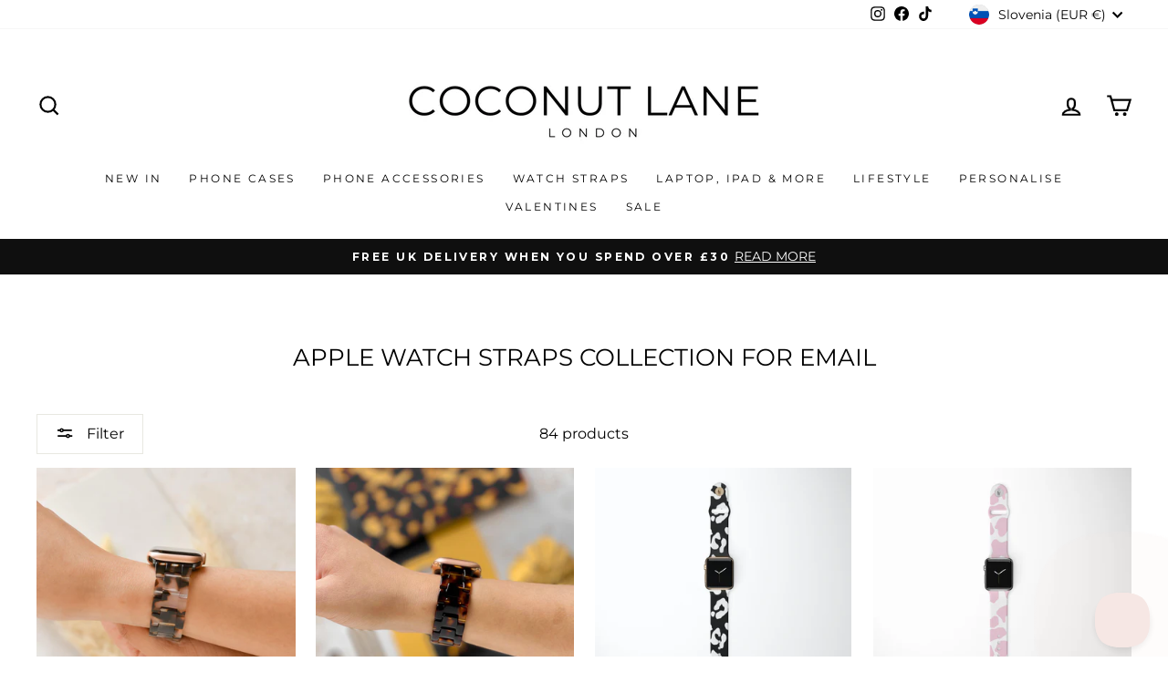

--- FILE ---
content_type: text/html; charset=utf-8
request_url: https://coconut-lane.com/en-si/collections/apple-watch-straps-collection-for-email
body_size: 92051
content:
<!doctype html>
<html class="no-js" lang="en" dir="ltr">
  <head>
    <!-- Google tag (gtag.js) -->
    <script async src="https://www.googletagmanager.com/gtag/js?id=G-PQXGSFSZWX"></script>
    <script>
      window.dataLayer = window.dataLayer || [];
      function gtag(){dataLayer.push(arguments);}
      gtag('js', new Date());
      gtag('config', 'G-PQXGSFSZWX');
    </script>

    <script>
      window.Shoppad = window.Shoppad || {},
      window.Shoppad.apps = window.Shoppad.apps || {},
      window.Shoppad.apps.infiniteoptions = window.Shoppad.apps.infiniteoptions || {},
      window.Shoppad.apps.infiniteoptions.validateType = 'overlay';
    </script>
    <script
      defer
      src="//d1liekpayvooaz.cloudfront.net/apps/customizery/customizery.js?shop=coconut-lane.myshopify.com"
    ></script>

    <script>
    /* >> TriplePixel :: start*/
    ~function(W,H,A,L,E,_){function O(T,R){void 0===R&&(R=!1),H=new XMLHttpRequest,H.open("GET","//triplewhale-pixel.web.app/triplepx.txt?"+~(Date.now()/9e7),!0),H.send(null),H.onreadystatechange=function(){4===H.readyState&&200===H.status?setTimeout(function(){return eval(H.responseText)},50):(299<H.status||H.status<200)&&T&&!R&&(R=!0,O(T-1))}}if(L=window,!L[H+"sn"]){L[H+"sn"]=1;try{A.setItem(H,1+(0|A.getItem(H)||0)),W.includes("⇈")&&A.setItem(H+"Stg",1+(0|A.getItem(H+"Stg")||0)),(E=JSON.parse(A.getItem(H+"U")||"[]")).push(location.href),A.setItem(H+"U",JSON.stringify(E))}catch(e){}A.getItem('"!nC`')||(A=L,A[H]||(L=function(){return Date.now().toString(36)+"_"+Math.random().toString(36)},E=A[H]=function(t,e){return W=L(),(E._q=E._q||[]).push([W,t,e]),E._headless=!0,W},E.ch=W,O(5)))}}("","TriplePixel",localStorage);
    /* << TriplePixel :: end*/
    </script>

    <style>
      video {
        width: 100%;
        height: auto;
        display: block;
        margin: 0 auto;
      }
    </style>
    <meta name="tapcart-banner:locale" content="US">
    <meta name="tapcart-banner:hide" content="true">

    <script>
  (function(root) {
      var ta = document.createElement('script'); ta.type = 'text/javascript'; ta.async = true;
      ta.src = 'https://analytics.tiktok.com/i18n/pixel/sdk.js?sdkid=BSPVU43LCPBMENBDJ61G';
      var s = document.getElementsByTagName('script')[0];
      s.parentNode.insertBefore(ta, s);
  })(window);
</script>


    <!-- AnyTrack Tracking Code -->
    <script>
      !function(e,t,n,s,a){(a=t.createElement(n)).async=!0,a.src="https://assets.anytrack.io/ihnGM27gubEU.js",(t=t.getElementsByTagName(n)[0]).parentNode.insertBefore(a,t),e[s]=e[s]||function(){(e[s].q=e[s].q||[]).push(arguments)}}(window,document,"script","AnyTrack");
    </script>
    <!-- End AnyTrack Tracking Code -->

    <meta charset="utf-8">
    <meta http-equiv="X-UA-Compatible" content="IE=edge,chrome=1">
    <meta name="viewport" content="width=device-width,initial-scale=1">
    <meta name="theme-color" content="#fcd1df">
    <link rel="canonical" href="https://coconut-lane.com/en-si/collections/apple-watch-straps-collection-for-email">
    <link rel="preconnect" href="https://cdn.shopify.com" crossorigin>
    <link rel="preconnect" href="https://fonts.shopifycdn.com" crossorigin>
    <link rel="dns-prefetch" href="https://productreviews.shopifycdn.com">
    <link rel="dns-prefetch" href="https://ajax.googleapis.com">
    <link rel="dns-prefetch" href="https://maps.googleapis.com">
    <link rel="dns-prefetch" href="https://maps.gstatic.com"><link rel="shortcut icon" href="//coconut-lane.com/cdn/shop/files/CL_4f0481a0-6720-4997-bb91-fd44526aa3bc_32x32.jpg?v=1643800384" type="image/png"><title>Apple Watch Straps Collection For Email
&ndash; Coconut Lane
</title>
<meta property="og:site_name" content="Coconut Lane">
  <meta property="og:url" content="https://coconut-lane.com/en-si/collections/apple-watch-straps-collection-for-email">
  <meta property="og:title" content="Apple Watch Straps Collection For Email">
  <meta property="og:type" content="website">
  <meta property="og:description" content="Coconut Lane is your go-to for aesthetic tech and lifestyle accessories. Where fashion meets function, discover your next obsession."><meta property="og:image" content="http://coconut-lane.com/cdn/shop/files/LinkedIn_logo.jpg?v=1710411473">
    <meta property="og:image:secure_url" content="https://coconut-lane.com/cdn/shop/files/LinkedIn_logo.jpg?v=1710411473">
    <meta property="og:image:width" content="1000">
    <meta property="og:image:height" content="1000"><meta name="twitter:site" content="@">
  <meta name="twitter:card" content="summary_large_image">
  <meta name="twitter:title" content="Apple Watch Straps Collection For Email">
  <meta name="twitter:description" content="Coconut Lane is your go-to for aesthetic tech and lifestyle accessories. Where fashion meets function, discover your next obsession.">
<style data-shopify>@font-face {
  font-family: Montserrat;
  font-weight: 400;
  font-style: normal;
  font-display: swap;
  src: url("//coconut-lane.com/cdn/fonts/montserrat/montserrat_n4.81949fa0ac9fd2021e16436151e8eaa539321637.woff2") format("woff2"),
       url("//coconut-lane.com/cdn/fonts/montserrat/montserrat_n4.a6c632ca7b62da89c3594789ba828388aac693fe.woff") format("woff");
}

  @font-face {
  font-family: Montserrat;
  font-weight: 400;
  font-style: normal;
  font-display: swap;
  src: url("//coconut-lane.com/cdn/fonts/montserrat/montserrat_n4.81949fa0ac9fd2021e16436151e8eaa539321637.woff2") format("woff2"),
       url("//coconut-lane.com/cdn/fonts/montserrat/montserrat_n4.a6c632ca7b62da89c3594789ba828388aac693fe.woff") format("woff");
}


  @font-face {
  font-family: Montserrat;
  font-weight: 600;
  font-style: normal;
  font-display: swap;
  src: url("//coconut-lane.com/cdn/fonts/montserrat/montserrat_n6.1326b3e84230700ef15b3a29fb520639977513e0.woff2") format("woff2"),
       url("//coconut-lane.com/cdn/fonts/montserrat/montserrat_n6.652f051080eb14192330daceed8cd53dfdc5ead9.woff") format("woff");
}

  @font-face {
  font-family: Montserrat;
  font-weight: 400;
  font-style: italic;
  font-display: swap;
  src: url("//coconut-lane.com/cdn/fonts/montserrat/montserrat_i4.5a4ea298b4789e064f62a29aafc18d41f09ae59b.woff2") format("woff2"),
       url("//coconut-lane.com/cdn/fonts/montserrat/montserrat_i4.072b5869c5e0ed5b9d2021e4c2af132e16681ad2.woff") format("woff");
}

  @font-face {
  font-family: Montserrat;
  font-weight: 600;
  font-style: italic;
  font-display: swap;
  src: url("//coconut-lane.com/cdn/fonts/montserrat/montserrat_i6.e90155dd2f004112a61c0322d66d1f59dadfa84b.woff2") format("woff2"),
       url("//coconut-lane.com/cdn/fonts/montserrat/montserrat_i6.41470518d8e9d7f1bcdd29a447c2397e5393943f.woff") format("woff");
}

</style><link href="//coconut-lane.com/cdn/shop/t/55/assets/theme.css?v=106397526681151500321764637114" rel="stylesheet" type="text/css" media="all" />
<style data-shopify>:root {
    --typeHeaderPrimary: Montserrat;
    --typeHeaderFallback: sans-serif;
    --typeHeaderSize: 26px;
    --typeHeaderWeight: 400;
    --typeHeaderLineHeight: 1.3;
    --typeHeaderSpacing: 0.0em;

    --typeBasePrimary:Montserrat;
    --typeBaseFallback:sans-serif;
    --typeBaseSize: 16px;
    --typeBaseWeight: 400;
    --typeBaseSpacing: 0.0em;
    --typeBaseLineHeight: 1.4;
    --typeBaselineHeightMinus01: 1.3;

    --typeCollectionTitle: 15px;

    --iconWeight: 5px;
    --iconLinecaps: miter;

    
        --buttonRadius: 0;
    

    --colorGridOverlayOpacity: 0.2;
    }

    .placeholder-content {
    background-image: linear-gradient(100deg, #ffffff 40%, #f7f7f7 63%, #ffffff 79%);
    }</style><script>
      document.documentElement.className = document.documentElement.className.replace('no-js', 'js');

      window.theme = window.theme || {};
      theme.routes = {
        home: "/en-si",
        cart: "/en-si/cart.js",
        cartPage: "/en-si/cart",
        cartAdd: "/en-si/cart/add.js",
        cartChange: "/en-si/cart/change.js",
        search: "/en-si/search",
        predictiveSearch: "/en-si/search/suggest"
      };
      theme.strings = {
        soldOut: "Sold Out",
        unavailable: "Unavailable",
        inStockLabel: "In stock, ready to ship",
        oneStockLabel: "Low stock - [count] item left",
        otherStockLabel: "Low stock - [count] items left",
        willNotShipUntil: "Ready to ship [date]",
        willBeInStockAfter: "Back in stock [date]",
        waitingForStock: "Inventory on the way",
        savePrice: "Save [saved_amount]",
        cartEmpty: "Your cart is currently empty.",
        cartTermsConfirmation: "You must agree with the terms and conditions of sales to check out",
        searchCollections: "Collections",
        searchPages: "Pages",
        searchArticles: "Articles",
        productFrom: "from ",
        maxQuantity: "You can only have [quantity] of [title] in your cart."
      };
      theme.settings = {
        cartType: "page",
        isCustomerTemplate: false,
        moneyFormat: "€{{amount_with_comma_separator}}",
        saveType: "dollar",
        productImageSize: "square",
        productImageCover: false,
        predictiveSearch: true,
        predictiveSearchType: null,
        predictiveSearchVendor: false,
        predictiveSearchPrice: true,
        quickView: true,
        themeName: 'Impulse',
        themeVersion: "7.4.0"
      };
    </script>

    <script>window.performance && window.performance.mark && window.performance.mark('shopify.content_for_header.start');</script><meta id="shopify-digital-wallet" name="shopify-digital-wallet" content="/17897905/digital_wallets/dialog">
<meta name="shopify-checkout-api-token" content="b82eefbfe22d58e657dbed12331a6dd2">
<meta id="in-context-paypal-metadata" data-shop-id="17897905" data-venmo-supported="false" data-environment="production" data-locale="en_US" data-paypal-v4="true" data-currency="EUR">
<link rel="alternate" type="application/atom+xml" title="Feed" href="/en-si/collections/apple-watch-straps-collection-for-email.atom" />
<link rel="next" href="/en-si/collections/apple-watch-straps-collection-for-email?page=2">
<link rel="alternate" hreflang="x-default" href="https://coconut-lane.com/collections/apple-watch-straps-collection-for-email">
<link rel="alternate" hreflang="en-AU" href="https://au.coconut-lane.com/collections/apple-watch-straps-collection-for-email">
<link rel="alternate" hreflang="en-BE" href="https://be.coconut-lane.com/collections/apple-watch-straps-collection-for-email">
<link rel="alternate" hreflang="en-CA" href="https://ca.coconut-lane.com/collections/apple-watch-straps-collection-for-email">
<link rel="alternate" hreflang="en-CH" href="https://ch.coconut-lane.com/collections/apple-watch-straps-collection-for-email">
<link rel="alternate" hreflang="en-IM" href="https://coconut-lane.com/en-im/collections/apple-watch-straps-collection-for-email">
<link rel="alternate" hreflang="en-GG" href="https://coconut-lane.com/en-gg/collections/apple-watch-straps-collection-for-email">
<link rel="alternate" hreflang="en-JE" href="https://coconut-lane.com/en-je/collections/apple-watch-straps-collection-for-email">
<link rel="alternate" hreflang="en-AE" href="https://coconut-lane.com/en-ae/collections/apple-watch-straps-collection-for-email">
<link rel="alternate" hreflang="en-JP" href="https://coconut-lane.com/en-jp/collections/apple-watch-straps-collection-for-email">
<link rel="alternate" hreflang="en-NZ" href="https://coconut-lane.com/en-nz/collections/apple-watch-straps-collection-for-email">
<link rel="alternate" hreflang="en-SE" href="https://coconut-lane.com/en-se/collections/apple-watch-straps-collection-for-email">
<link rel="alternate" hreflang="en-FI" href="https://coconut-lane.com/en-fi/collections/apple-watch-straps-collection-for-email">
<link rel="alternate" hreflang="en-NO" href="https://coconut-lane.com/en-no/collections/apple-watch-straps-collection-for-email">
<link rel="alternate" hreflang="en-HK" href="https://coconut-lane.com/en-hk/collections/apple-watch-straps-collection-for-email">
<link rel="alternate" hreflang="en-IL" href="https://coconut-lane.com/en-il/collections/apple-watch-straps-collection-for-email">
<link rel="alternate" hreflang="en-MT" href="https://coconut-lane.com/en-mt/collections/apple-watch-straps-collection-for-email">
<link rel="alternate" hreflang="en-SG" href="https://coconut-lane.com/en-sg/collections/apple-watch-straps-collection-for-email">
<link rel="alternate" hreflang="en-DK" href="https://coconut-lane.com/en-dk/collections/apple-watch-straps-collection-for-email">
<link rel="alternate" hreflang="en-SI" href="https://coconut-lane.com/en-si/collections/apple-watch-straps-collection-for-email">
<link rel="alternate" hreflang="en-PT" href="https://coconut-lane.com/en-pt/collections/apple-watch-straps-collection-for-email">
<link rel="alternate" hreflang="en-GB" href="https://coconut-lane.com/collections/apple-watch-straps-collection-for-email">
<link rel="alternate" hreflang="en-DE" href="https://de.coconut-lane.com/collections/apple-watch-straps-collection-for-email">
<link rel="alternate" hreflang="en-ES" href="https://es.coconut-lane.com/collections/apple-watch-straps-collection-for-email">
<link rel="alternate" hreflang="en-FR" href="https://fr.coconut-lane.com/collections/apple-watch-straps-collection-for-email">
<link rel="alternate" hreflang="en-IE" href="https://ie.coconut-lane.com/collections/apple-watch-straps-collection-for-email">
<link rel="alternate" hreflang="en-IT" href="https://it.coconut-lane.com/collections/apple-watch-straps-collection-for-email">
<link rel="alternate" hreflang="en-NL" href="https://nl.coconut-lane.com/collections/apple-watch-straps-collection-for-email">
<link rel="alternate" hreflang="en-US" href="https://us.coconut-lane.com/collections/apple-watch-straps-collection-for-email">
<link rel="alternate" type="application/json+oembed" href="https://coconut-lane.com/en-si/collections/apple-watch-straps-collection-for-email.oembed">
<script async="async" src="/checkouts/internal/preloads.js?locale=en-SI"></script>
<link rel="preconnect" href="https://shop.app" crossorigin="anonymous">
<script async="async" src="https://shop.app/checkouts/internal/preloads.js?locale=en-SI&shop_id=17897905" crossorigin="anonymous"></script>
<script id="apple-pay-shop-capabilities" type="application/json">{"shopId":17897905,"countryCode":"GB","currencyCode":"EUR","merchantCapabilities":["supports3DS"],"merchantId":"gid:\/\/shopify\/Shop\/17897905","merchantName":"Coconut Lane","requiredBillingContactFields":["postalAddress","email","phone"],"requiredShippingContactFields":["postalAddress","email","phone"],"shippingType":"shipping","supportedNetworks":["visa","maestro","masterCard","amex","discover","elo"],"total":{"type":"pending","label":"Coconut Lane","amount":"1.00"},"shopifyPaymentsEnabled":true,"supportsSubscriptions":true}</script>
<script id="shopify-features" type="application/json">{"accessToken":"b82eefbfe22d58e657dbed12331a6dd2","betas":["rich-media-storefront-analytics"],"domain":"coconut-lane.com","predictiveSearch":true,"shopId":17897905,"locale":"en"}</script>
<script>var Shopify = Shopify || {};
Shopify.shop = "coconut-lane.myshopify.com";
Shopify.locale = "en";
Shopify.currency = {"active":"EUR","rate":"1.1779878"};
Shopify.country = "SI";
Shopify.theme = {"name":"UPSELLS 2025 | Upsell cart by AMP 18-06 \/ BLACK..","id":140380012716,"schema_name":"Impulse","schema_version":"7.4.0","theme_store_id":857,"role":"main"};
Shopify.theme.handle = "null";
Shopify.theme.style = {"id":null,"handle":null};
Shopify.cdnHost = "coconut-lane.com/cdn";
Shopify.routes = Shopify.routes || {};
Shopify.routes.root = "/en-si/";</script>
<script type="module">!function(o){(o.Shopify=o.Shopify||{}).modules=!0}(window);</script>
<script>!function(o){function n(){var o=[];function n(){o.push(Array.prototype.slice.apply(arguments))}return n.q=o,n}var t=o.Shopify=o.Shopify||{};t.loadFeatures=n(),t.autoloadFeatures=n()}(window);</script>
<script>
  window.ShopifyPay = window.ShopifyPay || {};
  window.ShopifyPay.apiHost = "shop.app\/pay";
  window.ShopifyPay.redirectState = null;
</script>
<script id="shop-js-analytics" type="application/json">{"pageType":"collection"}</script>
<script defer="defer" async type="module" src="//coconut-lane.com/cdn/shopifycloud/shop-js/modules/v2/client.init-shop-cart-sync_BN7fPSNr.en.esm.js"></script>
<script defer="defer" async type="module" src="//coconut-lane.com/cdn/shopifycloud/shop-js/modules/v2/chunk.common_Cbph3Kss.esm.js"></script>
<script defer="defer" async type="module" src="//coconut-lane.com/cdn/shopifycloud/shop-js/modules/v2/chunk.modal_DKumMAJ1.esm.js"></script>
<script type="module">
  await import("//coconut-lane.com/cdn/shopifycloud/shop-js/modules/v2/client.init-shop-cart-sync_BN7fPSNr.en.esm.js");
await import("//coconut-lane.com/cdn/shopifycloud/shop-js/modules/v2/chunk.common_Cbph3Kss.esm.js");
await import("//coconut-lane.com/cdn/shopifycloud/shop-js/modules/v2/chunk.modal_DKumMAJ1.esm.js");

  window.Shopify.SignInWithShop?.initShopCartSync?.({"fedCMEnabled":true,"windoidEnabled":true});

</script>
<script>
  window.Shopify = window.Shopify || {};
  if (!window.Shopify.featureAssets) window.Shopify.featureAssets = {};
  window.Shopify.featureAssets['shop-js'] = {"shop-cart-sync":["modules/v2/client.shop-cart-sync_CJVUk8Jm.en.esm.js","modules/v2/chunk.common_Cbph3Kss.esm.js","modules/v2/chunk.modal_DKumMAJ1.esm.js"],"init-fed-cm":["modules/v2/client.init-fed-cm_7Fvt41F4.en.esm.js","modules/v2/chunk.common_Cbph3Kss.esm.js","modules/v2/chunk.modal_DKumMAJ1.esm.js"],"init-shop-email-lookup-coordinator":["modules/v2/client.init-shop-email-lookup-coordinator_Cc088_bR.en.esm.js","modules/v2/chunk.common_Cbph3Kss.esm.js","modules/v2/chunk.modal_DKumMAJ1.esm.js"],"init-windoid":["modules/v2/client.init-windoid_hPopwJRj.en.esm.js","modules/v2/chunk.common_Cbph3Kss.esm.js","modules/v2/chunk.modal_DKumMAJ1.esm.js"],"shop-button":["modules/v2/client.shop-button_B0jaPSNF.en.esm.js","modules/v2/chunk.common_Cbph3Kss.esm.js","modules/v2/chunk.modal_DKumMAJ1.esm.js"],"shop-cash-offers":["modules/v2/client.shop-cash-offers_DPIskqss.en.esm.js","modules/v2/chunk.common_Cbph3Kss.esm.js","modules/v2/chunk.modal_DKumMAJ1.esm.js"],"shop-toast-manager":["modules/v2/client.shop-toast-manager_CK7RT69O.en.esm.js","modules/v2/chunk.common_Cbph3Kss.esm.js","modules/v2/chunk.modal_DKumMAJ1.esm.js"],"init-shop-cart-sync":["modules/v2/client.init-shop-cart-sync_BN7fPSNr.en.esm.js","modules/v2/chunk.common_Cbph3Kss.esm.js","modules/v2/chunk.modal_DKumMAJ1.esm.js"],"init-customer-accounts-sign-up":["modules/v2/client.init-customer-accounts-sign-up_CfPf4CXf.en.esm.js","modules/v2/client.shop-login-button_DeIztwXF.en.esm.js","modules/v2/chunk.common_Cbph3Kss.esm.js","modules/v2/chunk.modal_DKumMAJ1.esm.js"],"pay-button":["modules/v2/client.pay-button_CgIwFSYN.en.esm.js","modules/v2/chunk.common_Cbph3Kss.esm.js","modules/v2/chunk.modal_DKumMAJ1.esm.js"],"init-customer-accounts":["modules/v2/client.init-customer-accounts_DQ3x16JI.en.esm.js","modules/v2/client.shop-login-button_DeIztwXF.en.esm.js","modules/v2/chunk.common_Cbph3Kss.esm.js","modules/v2/chunk.modal_DKumMAJ1.esm.js"],"avatar":["modules/v2/client.avatar_BTnouDA3.en.esm.js"],"init-shop-for-new-customer-accounts":["modules/v2/client.init-shop-for-new-customer-accounts_CsZy_esa.en.esm.js","modules/v2/client.shop-login-button_DeIztwXF.en.esm.js","modules/v2/chunk.common_Cbph3Kss.esm.js","modules/v2/chunk.modal_DKumMAJ1.esm.js"],"shop-follow-button":["modules/v2/client.shop-follow-button_BRMJjgGd.en.esm.js","modules/v2/chunk.common_Cbph3Kss.esm.js","modules/v2/chunk.modal_DKumMAJ1.esm.js"],"checkout-modal":["modules/v2/client.checkout-modal_B9Drz_yf.en.esm.js","modules/v2/chunk.common_Cbph3Kss.esm.js","modules/v2/chunk.modal_DKumMAJ1.esm.js"],"shop-login-button":["modules/v2/client.shop-login-button_DeIztwXF.en.esm.js","modules/v2/chunk.common_Cbph3Kss.esm.js","modules/v2/chunk.modal_DKumMAJ1.esm.js"],"lead-capture":["modules/v2/client.lead-capture_DXYzFM3R.en.esm.js","modules/v2/chunk.common_Cbph3Kss.esm.js","modules/v2/chunk.modal_DKumMAJ1.esm.js"],"shop-login":["modules/v2/client.shop-login_CA5pJqmO.en.esm.js","modules/v2/chunk.common_Cbph3Kss.esm.js","modules/v2/chunk.modal_DKumMAJ1.esm.js"],"payment-terms":["modules/v2/client.payment-terms_BxzfvcZJ.en.esm.js","modules/v2/chunk.common_Cbph3Kss.esm.js","modules/v2/chunk.modal_DKumMAJ1.esm.js"]};
</script>
<script>(function() {
  var isLoaded = false;
  function asyncLoad() {
    if (isLoaded) return;
    isLoaded = true;
    var urls = ["\/\/d1liekpayvooaz.cloudfront.net\/apps\/customizery\/customizery.js?shop=coconut-lane.myshopify.com","https:\/\/ecommplugins-scripts.trustpilot.com\/v2.1\/js\/header.min.js?settings=eyJrZXkiOiJVVGFOcTg3TUdLNXdkb2Q3IiwicyI6Im5vbmUifQ==\u0026v=2.5\u0026shop=coconut-lane.myshopify.com","https:\/\/ecommplugins-trustboxsettings.trustpilot.com\/coconut-lane.myshopify.com.js?settings=1758721340160\u0026shop=coconut-lane.myshopify.com","https:\/\/widget.trustpilot.com\/bootstrap\/v5\/tp.widget.sync.bootstrap.min.js?shop=coconut-lane.myshopify.com","https:\/\/widget.trustpilot.com\/bootstrap\/v5\/tp.widget.sync.bootstrap.min.js?shop=coconut-lane.myshopify.com","\/\/shopify.privy.com\/widget.js?shop=coconut-lane.myshopify.com","https:\/\/d26ky332zktp97.cloudfront.net\/shops\/6cTjabizABqajs5DX\/colibrius-m.js?shop=coconut-lane.myshopify.com","https:\/\/cdn.tapcart.com\/webbridge-sdk\/webbridge.umd.js?shop=coconut-lane.myshopify.com","https:\/\/ecommplugins-scripts.trustpilot.com\/v2.1\/js\/success.min.js?settings=eyJrZXkiOiJVVGFOcTg3TUdLNXdkb2Q3IiwicyI6Im5vbmUiLCJ0IjpbIm9yZGVycy9mdWxmaWxsZWQiXSwidiI6IiIsImEiOiJTaG9waWZ5LTIwMjAtMDEifQ==\u0026shop=coconut-lane.myshopify.com","https:\/\/ecommplugins-scripts.trustpilot.com\/v2.1\/js\/success.min.js?settings=eyJrZXkiOiJVVGFOcTg3TUdLNXdkb2Q3IiwicyI6Im5vbmUiLCJ0IjpbIm9yZGVycy9mdWxmaWxsZWQiXSwidiI6IiIsImEiOiJTaG9waWZ5LTIwMjAtMDEifQ==\u0026shop=coconut-lane.myshopify.com","https:\/\/s3.eu-west-1.amazonaws.com\/production-klarna-il-shopify-osm\/0b7fe7c4a98ef8166eeafee767bc667686567a25\/coconut-lane.myshopify.com-1764596922707.js?shop=coconut-lane.myshopify.com"];
    for (var i = 0; i < urls.length; i++) {
      var s = document.createElement('script');
      s.type = 'text/javascript';
      s.async = true;
      s.src = urls[i];
      var x = document.getElementsByTagName('script')[0];
      x.parentNode.insertBefore(s, x);
    }
  };
  if(window.attachEvent) {
    window.attachEvent('onload', asyncLoad);
  } else {
    window.addEventListener('load', asyncLoad, false);
  }
})();</script>
<script id="__st">var __st={"a":17897905,"offset":0,"reqid":"2ad0c914-2727-4660-8b29-597f18e55760-1769844097","pageurl":"coconut-lane.com\/en-si\/collections\/apple-watch-straps-collection-for-email","u":"b5ef82d351c2","p":"collection","rtyp":"collection","rid":278858236076};</script>
<script>window.ShopifyPaypalV4VisibilityTracking = true;</script>
<script id="captcha-bootstrap">!function(){'use strict';const t='contact',e='account',n='new_comment',o=[[t,t],['blogs',n],['comments',n],[t,'customer']],c=[[e,'customer_login'],[e,'guest_login'],[e,'recover_customer_password'],[e,'create_customer']],r=t=>t.map((([t,e])=>`form[action*='/${t}']:not([data-nocaptcha='true']) input[name='form_type'][value='${e}']`)).join(','),a=t=>()=>t?[...document.querySelectorAll(t)].map((t=>t.form)):[];function s(){const t=[...o],e=r(t);return a(e)}const i='password',u='form_key',d=['recaptcha-v3-token','g-recaptcha-response','h-captcha-response',i],f=()=>{try{return window.sessionStorage}catch{return}},m='__shopify_v',_=t=>t.elements[u];function p(t,e,n=!1){try{const o=window.sessionStorage,c=JSON.parse(o.getItem(e)),{data:r}=function(t){const{data:e,action:n}=t;return t[m]||n?{data:e,action:n}:{data:t,action:n}}(c);for(const[e,n]of Object.entries(r))t.elements[e]&&(t.elements[e].value=n);n&&o.removeItem(e)}catch(o){console.error('form repopulation failed',{error:o})}}const l='form_type',E='cptcha';function T(t){t.dataset[E]=!0}const w=window,h=w.document,L='Shopify',v='ce_forms',y='captcha';let A=!1;((t,e)=>{const n=(g='f06e6c50-85a8-45c8-87d0-21a2b65856fe',I='https://cdn.shopify.com/shopifycloud/storefront-forms-hcaptcha/ce_storefront_forms_captcha_hcaptcha.v1.5.2.iife.js',D={infoText:'Protected by hCaptcha',privacyText:'Privacy',termsText:'Terms'},(t,e,n)=>{const o=w[L][v],c=o.bindForm;if(c)return c(t,g,e,D).then(n);var r;o.q.push([[t,g,e,D],n]),r=I,A||(h.body.append(Object.assign(h.createElement('script'),{id:'captcha-provider',async:!0,src:r})),A=!0)});var g,I,D;w[L]=w[L]||{},w[L][v]=w[L][v]||{},w[L][v].q=[],w[L][y]=w[L][y]||{},w[L][y].protect=function(t,e){n(t,void 0,e),T(t)},Object.freeze(w[L][y]),function(t,e,n,w,h,L){const[v,y,A,g]=function(t,e,n){const i=e?o:[],u=t?c:[],d=[...i,...u],f=r(d),m=r(i),_=r(d.filter((([t,e])=>n.includes(e))));return[a(f),a(m),a(_),s()]}(w,h,L),I=t=>{const e=t.target;return e instanceof HTMLFormElement?e:e&&e.form},D=t=>v().includes(t);t.addEventListener('submit',(t=>{const e=I(t);if(!e)return;const n=D(e)&&!e.dataset.hcaptchaBound&&!e.dataset.recaptchaBound,o=_(e),c=g().includes(e)&&(!o||!o.value);(n||c)&&t.preventDefault(),c&&!n&&(function(t){try{if(!f())return;!function(t){const e=f();if(!e)return;const n=_(t);if(!n)return;const o=n.value;o&&e.removeItem(o)}(t);const e=Array.from(Array(32),(()=>Math.random().toString(36)[2])).join('');!function(t,e){_(t)||t.append(Object.assign(document.createElement('input'),{type:'hidden',name:u})),t.elements[u].value=e}(t,e),function(t,e){const n=f();if(!n)return;const o=[...t.querySelectorAll(`input[type='${i}']`)].map((({name:t})=>t)),c=[...d,...o],r={};for(const[a,s]of new FormData(t).entries())c.includes(a)||(r[a]=s);n.setItem(e,JSON.stringify({[m]:1,action:t.action,data:r}))}(t,e)}catch(e){console.error('failed to persist form',e)}}(e),e.submit())}));const S=(t,e)=>{t&&!t.dataset[E]&&(n(t,e.some((e=>e===t))),T(t))};for(const o of['focusin','change'])t.addEventListener(o,(t=>{const e=I(t);D(e)&&S(e,y())}));const B=e.get('form_key'),M=e.get(l),P=B&&M;t.addEventListener('DOMContentLoaded',(()=>{const t=y();if(P)for(const e of t)e.elements[l].value===M&&p(e,B);[...new Set([...A(),...v().filter((t=>'true'===t.dataset.shopifyCaptcha))])].forEach((e=>S(e,t)))}))}(h,new URLSearchParams(w.location.search),n,t,e,['guest_login'])})(!0,!1)}();</script>
<script integrity="sha256-4kQ18oKyAcykRKYeNunJcIwy7WH5gtpwJnB7kiuLZ1E=" data-source-attribution="shopify.loadfeatures" defer="defer" src="//coconut-lane.com/cdn/shopifycloud/storefront/assets/storefront/load_feature-a0a9edcb.js" crossorigin="anonymous"></script>
<script crossorigin="anonymous" defer="defer" src="//coconut-lane.com/cdn/shopifycloud/storefront/assets/shopify_pay/storefront-65b4c6d7.js?v=20250812"></script>
<script data-source-attribution="shopify.dynamic_checkout.dynamic.init">var Shopify=Shopify||{};Shopify.PaymentButton=Shopify.PaymentButton||{isStorefrontPortableWallets:!0,init:function(){window.Shopify.PaymentButton.init=function(){};var t=document.createElement("script");t.src="https://coconut-lane.com/cdn/shopifycloud/portable-wallets/latest/portable-wallets.en.js",t.type="module",document.head.appendChild(t)}};
</script>
<script data-source-attribution="shopify.dynamic_checkout.buyer_consent">
  function portableWalletsHideBuyerConsent(e){var t=document.getElementById("shopify-buyer-consent"),n=document.getElementById("shopify-subscription-policy-button");t&&n&&(t.classList.add("hidden"),t.setAttribute("aria-hidden","true"),n.removeEventListener("click",e))}function portableWalletsShowBuyerConsent(e){var t=document.getElementById("shopify-buyer-consent"),n=document.getElementById("shopify-subscription-policy-button");t&&n&&(t.classList.remove("hidden"),t.removeAttribute("aria-hidden"),n.addEventListener("click",e))}window.Shopify?.PaymentButton&&(window.Shopify.PaymentButton.hideBuyerConsent=portableWalletsHideBuyerConsent,window.Shopify.PaymentButton.showBuyerConsent=portableWalletsShowBuyerConsent);
</script>
<script data-source-attribution="shopify.dynamic_checkout.cart.bootstrap">document.addEventListener("DOMContentLoaded",(function(){function t(){return document.querySelector("shopify-accelerated-checkout-cart, shopify-accelerated-checkout")}if(t())Shopify.PaymentButton.init();else{new MutationObserver((function(e,n){t()&&(Shopify.PaymentButton.init(),n.disconnect())})).observe(document.body,{childList:!0,subtree:!0})}}));
</script>
<link id="shopify-accelerated-checkout-styles" rel="stylesheet" media="screen" href="https://coconut-lane.com/cdn/shopifycloud/portable-wallets/latest/accelerated-checkout-backwards-compat.css" crossorigin="anonymous">
<style id="shopify-accelerated-checkout-cart">
        #shopify-buyer-consent {
  margin-top: 1em;
  display: inline-block;
  width: 100%;
}

#shopify-buyer-consent.hidden {
  display: none;
}

#shopify-subscription-policy-button {
  background: none;
  border: none;
  padding: 0;
  text-decoration: underline;
  font-size: inherit;
  cursor: pointer;
}

#shopify-subscription-policy-button::before {
  box-shadow: none;
}

      </style>

<script>window.performance && window.performance.mark && window.performance.mark('shopify.content_for_header.end');</script>

    <script src="//coconut-lane.com/cdn/shop/t/55/assets/vendor-scripts-v11.js" defer="defer"></script><link rel="stylesheet" href="//coconut-lane.com/cdn/shop/t/55/assets/country-flags.css"><script src="//coconut-lane.com/cdn/shop/t/55/assets/theme.js?v=66447858802808184731739784955" defer="defer"></script><!-- BEGIN PRIVY WIDGET CODE -->
    <script type="text/javascript">
      var _d_site = _d_site || 'C0C64A80B178AD25672B8B40';
    </script>
    <script src="https://widget.privy.com/assets/widget.js"></script>
    <!-- END PRIVY WIDGET CODE -->

    

    <!-- "snippets/shogun-head.liquid" was not rendered, the associated app was uninstalled -->

    <!-- --------------Start Bing Tracking Code---------------- -->

    <script>
    (function(w,d,t,r,u)
    {
        var f,n,i;
        w[u]=w[u]||[],f=function()
        {
            var o={ti:"97084679", enableAutoSpaTracking: true};
            o.q=w[u],w[u]=new UET(o),w[u].push("pageLoad")
        },
        n=d.createElement(t),n.src=r,n.async=1,n.onload=n.onreadystatechange=function()
        {
            var s=this.readyState;
            s&&s!=="loaded"&&s!=="complete"||(f(),n.onload=n.onreadystatechange=null)
        },
        i=d.getElementsByTagName(t)[0],i.parentNode.insertBefore(n,i)
    })
    (window,document,"script","//bat.bing.com/bat.js","uetq");
</script>
<script>
     window.uetq = window.uetq || [];
     window.uetq.push('event', '', {"revenue_value": ,"currency": 'GBP' });
</script>


    <!-- --------------End Bing Tracking Code---------------- -->
    <!----------------Google Ads Tag--------------->


    <!-- Google tag (gtag.js) -->
<script async src="https://www.googletagmanager.com/gtag/js?id=AW-384741491"></script>
<script>
  window.dataLayer = window.dataLayer || [];
  function gtag(){dataLayer.push(arguments);}
  gtag('js', new Date());

  gtag('config', 'AW-384741491');
</script>

    








<script async src="https://www.googletagmanager.com/gtag/js?id=AW-384741491"></script><script>
  window.dataLayer = window.dataLayer || [];
  function gtag(){dataLayer.push(arguments);}
  gtag('js', new Date());
  gtag('config', 'AW-384741491', {'allow_enhanced_conversions':true});
  var checkout = window.Shopify.checkout;
</script>

<!-- Google Tag Manager -->
<script>(function(w,d,s,l,i){w[l]=w[l]||[];w[l].push({'gtm.start':
new Date().getTime(),event:'gtm.js'});var f=d.getElementsByTagName(s)[0],
j=d.createElement(s),dl=l!='dataLayer'?'&l='+l:'';j.async=true;j.src=
'https://www.googletagmanager.com/gtm.js?id='+i+dl;f.parentNode.insertBefore(j,f);
})(window,document,'script','dataLayer','GTM-K29RJLGJ');</script>
<!-- End Google Tag Manager -->
    <!----------------Google Ads Tag--------------->

    <script type="text/javascript">
    (function(c,l,a,r,i,t,y){
        c[a]=c[a]||function(){(c[a].q=c[a].q||[]).push(arguments)};
        t=l.createElement(r);t.async=1;t.src="https://www.clarity.ms/tag/"+i;
        y=l.getElementsByTagName(r)[0];y.parentNode.insertBefore(t,y);
    })(window, document, "clarity", "script", "ld0j95ydin");
</script><link href="//coconut-lane.com/cdn/shop/t/55/assets/teeinblue-custom.css?v=117580805410161505511763346360" rel="stylesheet" type="text/css" media="all" />
<!-- BEGIN app block: shopify://apps/tapcart-mobile-app/blocks/ck_loader/604cad6b-3841-4da3-b864-b96622b4adb8 --><script id="tc-ck-loader">
  (function () {
    if (!window?.Shopify?.shop?.length) return;
    
    const shopStore = window.Shopify.shop;
    const environment = 'production'; // local, staging, production;

    const srcUrls = {
      local: 'http://localhost:3005/dist/tc-plugins.es.js', // local dev server URL defined in vite.config.js
      staging: 'https://unpkg.com/tapcart-capture-kit@staging/dist/tc-plugins.es.js',
      production: 'https://unpkg.com/tapcart-capture-kit@production/dist/tc-plugins.es.js',
    };
    const srcUrl = srcUrls[environment] || srcUrls.production;

    window['tapcartParams'] = { shopStore, environment };

    // Create a new script element with type module
    const moduleScript = document.createElement('script');
    moduleScript.type = 'module';
    moduleScript.src = srcUrl;
    document.head.appendChild(moduleScript);

    moduleScript.onerror = function () {
      console.error('Capture kit failed to load.');
    };
  })();
</script>

<!-- END app block --><!-- BEGIN app block: shopify://apps/seowill-redirects/blocks/brokenlink-404/cc7b1996-e567-42d0-8862-356092041863 -->
<script type="text/javascript">
    !function(t){var e={};function r(n){if(e[n])return e[n].exports;var o=e[n]={i:n,l:!1,exports:{}};return t[n].call(o.exports,o,o.exports,r),o.l=!0,o.exports}r.m=t,r.c=e,r.d=function(t,e,n){r.o(t,e)||Object.defineProperty(t,e,{enumerable:!0,get:n})},r.r=function(t){"undefined"!==typeof Symbol&&Symbol.toStringTag&&Object.defineProperty(t,Symbol.toStringTag,{value:"Module"}),Object.defineProperty(t,"__esModule",{value:!0})},r.t=function(t,e){if(1&e&&(t=r(t)),8&e)return t;if(4&e&&"object"===typeof t&&t&&t.__esModule)return t;var n=Object.create(null);if(r.r(n),Object.defineProperty(n,"default",{enumerable:!0,value:t}),2&e&&"string"!=typeof t)for(var o in t)r.d(n,o,function(e){return t[e]}.bind(null,o));return n},r.n=function(t){var e=t&&t.__esModule?function(){return t.default}:function(){return t};return r.d(e,"a",e),e},r.o=function(t,e){return Object.prototype.hasOwnProperty.call(t,e)},r.p="",r(r.s=11)}([function(t,e,r){"use strict";var n=r(2),o=Object.prototype.toString;function i(t){return"[object Array]"===o.call(t)}function a(t){return"undefined"===typeof t}function u(t){return null!==t&&"object"===typeof t}function s(t){return"[object Function]"===o.call(t)}function c(t,e){if(null!==t&&"undefined"!==typeof t)if("object"!==typeof t&&(t=[t]),i(t))for(var r=0,n=t.length;r<n;r++)e.call(null,t[r],r,t);else for(var o in t)Object.prototype.hasOwnProperty.call(t,o)&&e.call(null,t[o],o,t)}t.exports={isArray:i,isArrayBuffer:function(t){return"[object ArrayBuffer]"===o.call(t)},isBuffer:function(t){return null!==t&&!a(t)&&null!==t.constructor&&!a(t.constructor)&&"function"===typeof t.constructor.isBuffer&&t.constructor.isBuffer(t)},isFormData:function(t){return"undefined"!==typeof FormData&&t instanceof FormData},isArrayBufferView:function(t){return"undefined"!==typeof ArrayBuffer&&ArrayBuffer.isView?ArrayBuffer.isView(t):t&&t.buffer&&t.buffer instanceof ArrayBuffer},isString:function(t){return"string"===typeof t},isNumber:function(t){return"number"===typeof t},isObject:u,isUndefined:a,isDate:function(t){return"[object Date]"===o.call(t)},isFile:function(t){return"[object File]"===o.call(t)},isBlob:function(t){return"[object Blob]"===o.call(t)},isFunction:s,isStream:function(t){return u(t)&&s(t.pipe)},isURLSearchParams:function(t){return"undefined"!==typeof URLSearchParams&&t instanceof URLSearchParams},isStandardBrowserEnv:function(){return("undefined"===typeof navigator||"ReactNative"!==navigator.product&&"NativeScript"!==navigator.product&&"NS"!==navigator.product)&&("undefined"!==typeof window&&"undefined"!==typeof document)},forEach:c,merge:function t(){var e={};function r(r,n){"object"===typeof e[n]&&"object"===typeof r?e[n]=t(e[n],r):e[n]=r}for(var n=0,o=arguments.length;n<o;n++)c(arguments[n],r);return e},deepMerge:function t(){var e={};function r(r,n){"object"===typeof e[n]&&"object"===typeof r?e[n]=t(e[n],r):e[n]="object"===typeof r?t({},r):r}for(var n=0,o=arguments.length;n<o;n++)c(arguments[n],r);return e},extend:function(t,e,r){return c(e,(function(e,o){t[o]=r&&"function"===typeof e?n(e,r):e})),t},trim:function(t){return t.replace(/^\s*/,"").replace(/\s*$/,"")}}},function(t,e,r){t.exports=r(12)},function(t,e,r){"use strict";t.exports=function(t,e){return function(){for(var r=new Array(arguments.length),n=0;n<r.length;n++)r[n]=arguments[n];return t.apply(e,r)}}},function(t,e,r){"use strict";var n=r(0);function o(t){return encodeURIComponent(t).replace(/%40/gi,"@").replace(/%3A/gi,":").replace(/%24/g,"$").replace(/%2C/gi,",").replace(/%20/g,"+").replace(/%5B/gi,"[").replace(/%5D/gi,"]")}t.exports=function(t,e,r){if(!e)return t;var i;if(r)i=r(e);else if(n.isURLSearchParams(e))i=e.toString();else{var a=[];n.forEach(e,(function(t,e){null!==t&&"undefined"!==typeof t&&(n.isArray(t)?e+="[]":t=[t],n.forEach(t,(function(t){n.isDate(t)?t=t.toISOString():n.isObject(t)&&(t=JSON.stringify(t)),a.push(o(e)+"="+o(t))})))})),i=a.join("&")}if(i){var u=t.indexOf("#");-1!==u&&(t=t.slice(0,u)),t+=(-1===t.indexOf("?")?"?":"&")+i}return t}},function(t,e,r){"use strict";t.exports=function(t){return!(!t||!t.__CANCEL__)}},function(t,e,r){"use strict";(function(e){var n=r(0),o=r(19),i={"Content-Type":"application/x-www-form-urlencoded"};function a(t,e){!n.isUndefined(t)&&n.isUndefined(t["Content-Type"])&&(t["Content-Type"]=e)}var u={adapter:function(){var t;return("undefined"!==typeof XMLHttpRequest||"undefined"!==typeof e&&"[object process]"===Object.prototype.toString.call(e))&&(t=r(6)),t}(),transformRequest:[function(t,e){return o(e,"Accept"),o(e,"Content-Type"),n.isFormData(t)||n.isArrayBuffer(t)||n.isBuffer(t)||n.isStream(t)||n.isFile(t)||n.isBlob(t)?t:n.isArrayBufferView(t)?t.buffer:n.isURLSearchParams(t)?(a(e,"application/x-www-form-urlencoded;charset=utf-8"),t.toString()):n.isObject(t)?(a(e,"application/json;charset=utf-8"),JSON.stringify(t)):t}],transformResponse:[function(t){if("string"===typeof t)try{t=JSON.parse(t)}catch(e){}return t}],timeout:0,xsrfCookieName:"XSRF-TOKEN",xsrfHeaderName:"X-XSRF-TOKEN",maxContentLength:-1,validateStatus:function(t){return t>=200&&t<300},headers:{common:{Accept:"application/json, text/plain, */*"}}};n.forEach(["delete","get","head"],(function(t){u.headers[t]={}})),n.forEach(["post","put","patch"],(function(t){u.headers[t]=n.merge(i)})),t.exports=u}).call(this,r(18))},function(t,e,r){"use strict";var n=r(0),o=r(20),i=r(3),a=r(22),u=r(25),s=r(26),c=r(7);t.exports=function(t){return new Promise((function(e,f){var l=t.data,p=t.headers;n.isFormData(l)&&delete p["Content-Type"];var h=new XMLHttpRequest;if(t.auth){var d=t.auth.username||"",m=t.auth.password||"";p.Authorization="Basic "+btoa(d+":"+m)}var y=a(t.baseURL,t.url);if(h.open(t.method.toUpperCase(),i(y,t.params,t.paramsSerializer),!0),h.timeout=t.timeout,h.onreadystatechange=function(){if(h&&4===h.readyState&&(0!==h.status||h.responseURL&&0===h.responseURL.indexOf("file:"))){var r="getAllResponseHeaders"in h?u(h.getAllResponseHeaders()):null,n={data:t.responseType&&"text"!==t.responseType?h.response:h.responseText,status:h.status,statusText:h.statusText,headers:r,config:t,request:h};o(e,f,n),h=null}},h.onabort=function(){h&&(f(c("Request aborted",t,"ECONNABORTED",h)),h=null)},h.onerror=function(){f(c("Network Error",t,null,h)),h=null},h.ontimeout=function(){var e="timeout of "+t.timeout+"ms exceeded";t.timeoutErrorMessage&&(e=t.timeoutErrorMessage),f(c(e,t,"ECONNABORTED",h)),h=null},n.isStandardBrowserEnv()){var v=r(27),g=(t.withCredentials||s(y))&&t.xsrfCookieName?v.read(t.xsrfCookieName):void 0;g&&(p[t.xsrfHeaderName]=g)}if("setRequestHeader"in h&&n.forEach(p,(function(t,e){"undefined"===typeof l&&"content-type"===e.toLowerCase()?delete p[e]:h.setRequestHeader(e,t)})),n.isUndefined(t.withCredentials)||(h.withCredentials=!!t.withCredentials),t.responseType)try{h.responseType=t.responseType}catch(w){if("json"!==t.responseType)throw w}"function"===typeof t.onDownloadProgress&&h.addEventListener("progress",t.onDownloadProgress),"function"===typeof t.onUploadProgress&&h.upload&&h.upload.addEventListener("progress",t.onUploadProgress),t.cancelToken&&t.cancelToken.promise.then((function(t){h&&(h.abort(),f(t),h=null)})),void 0===l&&(l=null),h.send(l)}))}},function(t,e,r){"use strict";var n=r(21);t.exports=function(t,e,r,o,i){var a=new Error(t);return n(a,e,r,o,i)}},function(t,e,r){"use strict";var n=r(0);t.exports=function(t,e){e=e||{};var r={},o=["url","method","params","data"],i=["headers","auth","proxy"],a=["baseURL","url","transformRequest","transformResponse","paramsSerializer","timeout","withCredentials","adapter","responseType","xsrfCookieName","xsrfHeaderName","onUploadProgress","onDownloadProgress","maxContentLength","validateStatus","maxRedirects","httpAgent","httpsAgent","cancelToken","socketPath"];n.forEach(o,(function(t){"undefined"!==typeof e[t]&&(r[t]=e[t])})),n.forEach(i,(function(o){n.isObject(e[o])?r[o]=n.deepMerge(t[o],e[o]):"undefined"!==typeof e[o]?r[o]=e[o]:n.isObject(t[o])?r[o]=n.deepMerge(t[o]):"undefined"!==typeof t[o]&&(r[o]=t[o])})),n.forEach(a,(function(n){"undefined"!==typeof e[n]?r[n]=e[n]:"undefined"!==typeof t[n]&&(r[n]=t[n])}));var u=o.concat(i).concat(a),s=Object.keys(e).filter((function(t){return-1===u.indexOf(t)}));return n.forEach(s,(function(n){"undefined"!==typeof e[n]?r[n]=e[n]:"undefined"!==typeof t[n]&&(r[n]=t[n])})),r}},function(t,e,r){"use strict";function n(t){this.message=t}n.prototype.toString=function(){return"Cancel"+(this.message?": "+this.message:"")},n.prototype.__CANCEL__=!0,t.exports=n},function(t,e,r){t.exports=r(13)},function(t,e,r){t.exports=r(30)},function(t,e,r){var n=function(t){"use strict";var e=Object.prototype,r=e.hasOwnProperty,n="function"===typeof Symbol?Symbol:{},o=n.iterator||"@@iterator",i=n.asyncIterator||"@@asyncIterator",a=n.toStringTag||"@@toStringTag";function u(t,e,r){return Object.defineProperty(t,e,{value:r,enumerable:!0,configurable:!0,writable:!0}),t[e]}try{u({},"")}catch(S){u=function(t,e,r){return t[e]=r}}function s(t,e,r,n){var o=e&&e.prototype instanceof l?e:l,i=Object.create(o.prototype),a=new L(n||[]);return i._invoke=function(t,e,r){var n="suspendedStart";return function(o,i){if("executing"===n)throw new Error("Generator is already running");if("completed"===n){if("throw"===o)throw i;return j()}for(r.method=o,r.arg=i;;){var a=r.delegate;if(a){var u=x(a,r);if(u){if(u===f)continue;return u}}if("next"===r.method)r.sent=r._sent=r.arg;else if("throw"===r.method){if("suspendedStart"===n)throw n="completed",r.arg;r.dispatchException(r.arg)}else"return"===r.method&&r.abrupt("return",r.arg);n="executing";var s=c(t,e,r);if("normal"===s.type){if(n=r.done?"completed":"suspendedYield",s.arg===f)continue;return{value:s.arg,done:r.done}}"throw"===s.type&&(n="completed",r.method="throw",r.arg=s.arg)}}}(t,r,a),i}function c(t,e,r){try{return{type:"normal",arg:t.call(e,r)}}catch(S){return{type:"throw",arg:S}}}t.wrap=s;var f={};function l(){}function p(){}function h(){}var d={};d[o]=function(){return this};var m=Object.getPrototypeOf,y=m&&m(m(T([])));y&&y!==e&&r.call(y,o)&&(d=y);var v=h.prototype=l.prototype=Object.create(d);function g(t){["next","throw","return"].forEach((function(e){u(t,e,(function(t){return this._invoke(e,t)}))}))}function w(t,e){var n;this._invoke=function(o,i){function a(){return new e((function(n,a){!function n(o,i,a,u){var s=c(t[o],t,i);if("throw"!==s.type){var f=s.arg,l=f.value;return l&&"object"===typeof l&&r.call(l,"__await")?e.resolve(l.__await).then((function(t){n("next",t,a,u)}),(function(t){n("throw",t,a,u)})):e.resolve(l).then((function(t){f.value=t,a(f)}),(function(t){return n("throw",t,a,u)}))}u(s.arg)}(o,i,n,a)}))}return n=n?n.then(a,a):a()}}function x(t,e){var r=t.iterator[e.method];if(void 0===r){if(e.delegate=null,"throw"===e.method){if(t.iterator.return&&(e.method="return",e.arg=void 0,x(t,e),"throw"===e.method))return f;e.method="throw",e.arg=new TypeError("The iterator does not provide a 'throw' method")}return f}var n=c(r,t.iterator,e.arg);if("throw"===n.type)return e.method="throw",e.arg=n.arg,e.delegate=null,f;var o=n.arg;return o?o.done?(e[t.resultName]=o.value,e.next=t.nextLoc,"return"!==e.method&&(e.method="next",e.arg=void 0),e.delegate=null,f):o:(e.method="throw",e.arg=new TypeError("iterator result is not an object"),e.delegate=null,f)}function b(t){var e={tryLoc:t[0]};1 in t&&(e.catchLoc=t[1]),2 in t&&(e.finallyLoc=t[2],e.afterLoc=t[3]),this.tryEntries.push(e)}function E(t){var e=t.completion||{};e.type="normal",delete e.arg,t.completion=e}function L(t){this.tryEntries=[{tryLoc:"root"}],t.forEach(b,this),this.reset(!0)}function T(t){if(t){var e=t[o];if(e)return e.call(t);if("function"===typeof t.next)return t;if(!isNaN(t.length)){var n=-1,i=function e(){for(;++n<t.length;)if(r.call(t,n))return e.value=t[n],e.done=!1,e;return e.value=void 0,e.done=!0,e};return i.next=i}}return{next:j}}function j(){return{value:void 0,done:!0}}return p.prototype=v.constructor=h,h.constructor=p,p.displayName=u(h,a,"GeneratorFunction"),t.isGeneratorFunction=function(t){var e="function"===typeof t&&t.constructor;return!!e&&(e===p||"GeneratorFunction"===(e.displayName||e.name))},t.mark=function(t){return Object.setPrototypeOf?Object.setPrototypeOf(t,h):(t.__proto__=h,u(t,a,"GeneratorFunction")),t.prototype=Object.create(v),t},t.awrap=function(t){return{__await:t}},g(w.prototype),w.prototype[i]=function(){return this},t.AsyncIterator=w,t.async=function(e,r,n,o,i){void 0===i&&(i=Promise);var a=new w(s(e,r,n,o),i);return t.isGeneratorFunction(r)?a:a.next().then((function(t){return t.done?t.value:a.next()}))},g(v),u(v,a,"Generator"),v[o]=function(){return this},v.toString=function(){return"[object Generator]"},t.keys=function(t){var e=[];for(var r in t)e.push(r);return e.reverse(),function r(){for(;e.length;){var n=e.pop();if(n in t)return r.value=n,r.done=!1,r}return r.done=!0,r}},t.values=T,L.prototype={constructor:L,reset:function(t){if(this.prev=0,this.next=0,this.sent=this._sent=void 0,this.done=!1,this.delegate=null,this.method="next",this.arg=void 0,this.tryEntries.forEach(E),!t)for(var e in this)"t"===e.charAt(0)&&r.call(this,e)&&!isNaN(+e.slice(1))&&(this[e]=void 0)},stop:function(){this.done=!0;var t=this.tryEntries[0].completion;if("throw"===t.type)throw t.arg;return this.rval},dispatchException:function(t){if(this.done)throw t;var e=this;function n(r,n){return a.type="throw",a.arg=t,e.next=r,n&&(e.method="next",e.arg=void 0),!!n}for(var o=this.tryEntries.length-1;o>=0;--o){var i=this.tryEntries[o],a=i.completion;if("root"===i.tryLoc)return n("end");if(i.tryLoc<=this.prev){var u=r.call(i,"catchLoc"),s=r.call(i,"finallyLoc");if(u&&s){if(this.prev<i.catchLoc)return n(i.catchLoc,!0);if(this.prev<i.finallyLoc)return n(i.finallyLoc)}else if(u){if(this.prev<i.catchLoc)return n(i.catchLoc,!0)}else{if(!s)throw new Error("try statement without catch or finally");if(this.prev<i.finallyLoc)return n(i.finallyLoc)}}}},abrupt:function(t,e){for(var n=this.tryEntries.length-1;n>=0;--n){var o=this.tryEntries[n];if(o.tryLoc<=this.prev&&r.call(o,"finallyLoc")&&this.prev<o.finallyLoc){var i=o;break}}i&&("break"===t||"continue"===t)&&i.tryLoc<=e&&e<=i.finallyLoc&&(i=null);var a=i?i.completion:{};return a.type=t,a.arg=e,i?(this.method="next",this.next=i.finallyLoc,f):this.complete(a)},complete:function(t,e){if("throw"===t.type)throw t.arg;return"break"===t.type||"continue"===t.type?this.next=t.arg:"return"===t.type?(this.rval=this.arg=t.arg,this.method="return",this.next="end"):"normal"===t.type&&e&&(this.next=e),f},finish:function(t){for(var e=this.tryEntries.length-1;e>=0;--e){var r=this.tryEntries[e];if(r.finallyLoc===t)return this.complete(r.completion,r.afterLoc),E(r),f}},catch:function(t){for(var e=this.tryEntries.length-1;e>=0;--e){var r=this.tryEntries[e];if(r.tryLoc===t){var n=r.completion;if("throw"===n.type){var o=n.arg;E(r)}return o}}throw new Error("illegal catch attempt")},delegateYield:function(t,e,r){return this.delegate={iterator:T(t),resultName:e,nextLoc:r},"next"===this.method&&(this.arg=void 0),f}},t}(t.exports);try{regeneratorRuntime=n}catch(o){Function("r","regeneratorRuntime = r")(n)}},function(t,e,r){"use strict";var n=r(0),o=r(2),i=r(14),a=r(8);function u(t){var e=new i(t),r=o(i.prototype.request,e);return n.extend(r,i.prototype,e),n.extend(r,e),r}var s=u(r(5));s.Axios=i,s.create=function(t){return u(a(s.defaults,t))},s.Cancel=r(9),s.CancelToken=r(28),s.isCancel=r(4),s.all=function(t){return Promise.all(t)},s.spread=r(29),t.exports=s,t.exports.default=s},function(t,e,r){"use strict";var n=r(0),o=r(3),i=r(15),a=r(16),u=r(8);function s(t){this.defaults=t,this.interceptors={request:new i,response:new i}}s.prototype.request=function(t){"string"===typeof t?(t=arguments[1]||{}).url=arguments[0]:t=t||{},(t=u(this.defaults,t)).method?t.method=t.method.toLowerCase():this.defaults.method?t.method=this.defaults.method.toLowerCase():t.method="get";var e=[a,void 0],r=Promise.resolve(t);for(this.interceptors.request.forEach((function(t){e.unshift(t.fulfilled,t.rejected)})),this.interceptors.response.forEach((function(t){e.push(t.fulfilled,t.rejected)}));e.length;)r=r.then(e.shift(),e.shift());return r},s.prototype.getUri=function(t){return t=u(this.defaults,t),o(t.url,t.params,t.paramsSerializer).replace(/^\?/,"")},n.forEach(["delete","get","head","options"],(function(t){s.prototype[t]=function(e,r){return this.request(n.merge(r||{},{method:t,url:e}))}})),n.forEach(["post","put","patch"],(function(t){s.prototype[t]=function(e,r,o){return this.request(n.merge(o||{},{method:t,url:e,data:r}))}})),t.exports=s},function(t,e,r){"use strict";var n=r(0);function o(){this.handlers=[]}o.prototype.use=function(t,e){return this.handlers.push({fulfilled:t,rejected:e}),this.handlers.length-1},o.prototype.eject=function(t){this.handlers[t]&&(this.handlers[t]=null)},o.prototype.forEach=function(t){n.forEach(this.handlers,(function(e){null!==e&&t(e)}))},t.exports=o},function(t,e,r){"use strict";var n=r(0),o=r(17),i=r(4),a=r(5);function u(t){t.cancelToken&&t.cancelToken.throwIfRequested()}t.exports=function(t){return u(t),t.headers=t.headers||{},t.data=o(t.data,t.headers,t.transformRequest),t.headers=n.merge(t.headers.common||{},t.headers[t.method]||{},t.headers),n.forEach(["delete","get","head","post","put","patch","common"],(function(e){delete t.headers[e]})),(t.adapter||a.adapter)(t).then((function(e){return u(t),e.data=o(e.data,e.headers,t.transformResponse),e}),(function(e){return i(e)||(u(t),e&&e.response&&(e.response.data=o(e.response.data,e.response.headers,t.transformResponse))),Promise.reject(e)}))}},function(t,e,r){"use strict";var n=r(0);t.exports=function(t,e,r){return n.forEach(r,(function(r){t=r(t,e)})),t}},function(t,e){var r,n,o=t.exports={};function i(){throw new Error("setTimeout has not been defined")}function a(){throw new Error("clearTimeout has not been defined")}function u(t){if(r===setTimeout)return setTimeout(t,0);if((r===i||!r)&&setTimeout)return r=setTimeout,setTimeout(t,0);try{return r(t,0)}catch(e){try{return r.call(null,t,0)}catch(e){return r.call(this,t,0)}}}!function(){try{r="function"===typeof setTimeout?setTimeout:i}catch(t){r=i}try{n="function"===typeof clearTimeout?clearTimeout:a}catch(t){n=a}}();var s,c=[],f=!1,l=-1;function p(){f&&s&&(f=!1,s.length?c=s.concat(c):l=-1,c.length&&h())}function h(){if(!f){var t=u(p);f=!0;for(var e=c.length;e;){for(s=c,c=[];++l<e;)s&&s[l].run();l=-1,e=c.length}s=null,f=!1,function(t){if(n===clearTimeout)return clearTimeout(t);if((n===a||!n)&&clearTimeout)return n=clearTimeout,clearTimeout(t);try{n(t)}catch(e){try{return n.call(null,t)}catch(e){return n.call(this,t)}}}(t)}}function d(t,e){this.fun=t,this.array=e}function m(){}o.nextTick=function(t){var e=new Array(arguments.length-1);if(arguments.length>1)for(var r=1;r<arguments.length;r++)e[r-1]=arguments[r];c.push(new d(t,e)),1!==c.length||f||u(h)},d.prototype.run=function(){this.fun.apply(null,this.array)},o.title="browser",o.browser=!0,o.env={},o.argv=[],o.version="",o.versions={},o.on=m,o.addListener=m,o.once=m,o.off=m,o.removeListener=m,o.removeAllListeners=m,o.emit=m,o.prependListener=m,o.prependOnceListener=m,o.listeners=function(t){return[]},o.binding=function(t){throw new Error("process.binding is not supported")},o.cwd=function(){return"/"},o.chdir=function(t){throw new Error("process.chdir is not supported")},o.umask=function(){return 0}},function(t,e,r){"use strict";var n=r(0);t.exports=function(t,e){n.forEach(t,(function(r,n){n!==e&&n.toUpperCase()===e.toUpperCase()&&(t[e]=r,delete t[n])}))}},function(t,e,r){"use strict";var n=r(7);t.exports=function(t,e,r){var o=r.config.validateStatus;!o||o(r.status)?t(r):e(n("Request failed with status code "+r.status,r.config,null,r.request,r))}},function(t,e,r){"use strict";t.exports=function(t,e,r,n,o){return t.config=e,r&&(t.code=r),t.request=n,t.response=o,t.isAxiosError=!0,t.toJSON=function(){return{message:this.message,name:this.name,description:this.description,number:this.number,fileName:this.fileName,lineNumber:this.lineNumber,columnNumber:this.columnNumber,stack:this.stack,config:this.config,code:this.code}},t}},function(t,e,r){"use strict";var n=r(23),o=r(24);t.exports=function(t,e){return t&&!n(e)?o(t,e):e}},function(t,e,r){"use strict";t.exports=function(t){return/^([a-z][a-z\d\+\-\.]*:)?\/\//i.test(t)}},function(t,e,r){"use strict";t.exports=function(t,e){return e?t.replace(/\/+$/,"")+"/"+e.replace(/^\/+/,""):t}},function(t,e,r){"use strict";var n=r(0),o=["age","authorization","content-length","content-type","etag","expires","from","host","if-modified-since","if-unmodified-since","last-modified","location","max-forwards","proxy-authorization","referer","retry-after","user-agent"];t.exports=function(t){var e,r,i,a={};return t?(n.forEach(t.split("\n"),(function(t){if(i=t.indexOf(":"),e=n.trim(t.substr(0,i)).toLowerCase(),r=n.trim(t.substr(i+1)),e){if(a[e]&&o.indexOf(e)>=0)return;a[e]="set-cookie"===e?(a[e]?a[e]:[]).concat([r]):a[e]?a[e]+", "+r:r}})),a):a}},function(t,e,r){"use strict";var n=r(0);t.exports=n.isStandardBrowserEnv()?function(){var t,e=/(msie|trident)/i.test(navigator.userAgent),r=document.createElement("a");function o(t){var n=t;return e&&(r.setAttribute("href",n),n=r.href),r.setAttribute("href",n),{href:r.href,protocol:r.protocol?r.protocol.replace(/:$/,""):"",host:r.host,search:r.search?r.search.replace(/^\?/,""):"",hash:r.hash?r.hash.replace(/^#/,""):"",hostname:r.hostname,port:r.port,pathname:"/"===r.pathname.charAt(0)?r.pathname:"/"+r.pathname}}return t=o(window.location.href),function(e){var r=n.isString(e)?o(e):e;return r.protocol===t.protocol&&r.host===t.host}}():function(){return!0}},function(t,e,r){"use strict";var n=r(0);t.exports=n.isStandardBrowserEnv()?{write:function(t,e,r,o,i,a){var u=[];u.push(t+"="+encodeURIComponent(e)),n.isNumber(r)&&u.push("expires="+new Date(r).toGMTString()),n.isString(o)&&u.push("path="+o),n.isString(i)&&u.push("domain="+i),!0===a&&u.push("secure"),document.cookie=u.join("; ")},read:function(t){var e=document.cookie.match(new RegExp("(^|;\\s*)("+t+")=([^;]*)"));return e?decodeURIComponent(e[3]):null},remove:function(t){this.write(t,"",Date.now()-864e5)}}:{write:function(){},read:function(){return null},remove:function(){}}},function(t,e,r){"use strict";var n=r(9);function o(t){if("function"!==typeof t)throw new TypeError("executor must be a function.");var e;this.promise=new Promise((function(t){e=t}));var r=this;t((function(t){r.reason||(r.reason=new n(t),e(r.reason))}))}o.prototype.throwIfRequested=function(){if(this.reason)throw this.reason},o.source=function(){var t;return{token:new o((function(e){t=e})),cancel:t}},t.exports=o},function(t,e,r){"use strict";t.exports=function(t){return function(e){return t.apply(null,e)}}},function(t,e,r){"use strict";r.r(e);var n=r(1),o=r.n(n);function i(t,e,r,n,o,i,a){try{var u=t[i](a),s=u.value}catch(c){return void r(c)}u.done?e(s):Promise.resolve(s).then(n,o)}function a(t){return function(){var e=this,r=arguments;return new Promise((function(n,o){var a=t.apply(e,r);function u(t){i(a,n,o,u,s,"next",t)}function s(t){i(a,n,o,u,s,"throw",t)}u(void 0)}))}}var u=r(10),s=r.n(u);var c=function(t){return function(t){var e=arguments.length>1&&void 0!==arguments[1]?arguments[1]:{},r=arguments.length>2&&void 0!==arguments[2]?arguments[2]:"GET";return r=r.toUpperCase(),new Promise((function(n){var o;"GET"===r&&(o=s.a.get(t,{params:e})),o.then((function(t){n(t.data)}))}))}("https://api-brokenlinkmanager.seoant.com/api/v1/receive_id",t,"GET")};function f(){return(f=a(o.a.mark((function t(e,r,n){var i;return o.a.wrap((function(t){for(;;)switch(t.prev=t.next){case 0:return i={shop:e,code:r,gbaid:n},t.next=3,c(i);case 3:t.sent;case 4:case"end":return t.stop()}}),t)})))).apply(this,arguments)}var l=window.location.href;if(-1!=l.indexOf("gbaid")){var p=l.split("gbaid");if(void 0!=p[1]){var h=window.location.pathname+window.location.search;window.history.pushState({},0,h),function(t,e,r){f.apply(this,arguments)}("coconut-lane.myshopify.com","",p[1])}}}]);
</script><!-- END app block --><!-- BEGIN app block: shopify://apps/3d-seasonal-effects/blocks/app-embed/5881d1f8-9311-46cf-bb7d-8ebd2e22859c -->
<script async src="https://app.seasoneffects.com/get_script/?shop_url=coconut-lane.myshopify.com"></script>


<!-- END app block --><!-- BEGIN app block: shopify://apps/trident-ab-testing/blocks/app_embed/609f6155-7978-4752-94b2-7c68b314a47b --><script>
  var _0xafc6=["modeBase","enable","disable","build","interface_","linkHandlers","navigate","bind","handleNavigation","set","click","get","addEventListener","toggle","removeEventListener","a","querySelectorAll","href","forEach","handle","log","preventDefault","pathname","UrlPathChanged","Page","send","mouseoverListener","handleMouseover","mouseoutListener","handleMouseout","sheet","style","createElement","innerHTML",".content-editable { border: 1px solid rgb(18, 148, 144); cursor: pointer; }","appendChild","body","mouseover","mouseout","removeChild","parentNode",".content-editable","content-editable","remove","classList","call","add","srcElement","length","class","removeAttribute","domSelector","domStyle","onClick","stopPropagation","read","ElementSelected","find","editMode","interactMode","clear","Interact","Edit","behaviorList","messageMapping","subscribeToMessages","elementLiveStyle","contentTestLiveStyle","modeManager","apply","mode","selectedMode","EditorOpened","Editor","ModeChanged","ElementChanged","liveEnv","editionEnv","isEdition","Content Test Edition Mode","Content Test Live Mode","isPageInsideIframe","isInTridentABEditor","","API_HOST","/content-test/","startsWith","location","parent","getComputedStyle","tagName","fontFamily","color","fontWeight","fontSize","marginTop","marginBottom","marginLeft","marginRight","backgroundColor","display","src","width","height","fontColor","substring","text","<p>","0","map","#","match","editableStyle","removeFrom","outerHTML","filter","composedPath","from","id","slice"," ","join","reverse","nodeName","#document","name","content_test_editor_iframe","isUnique","path","querySelector","index","item","localName","value",".","select","apply style to element","write","urlPath","changes","key","getItem","parse","expired","save","stringify","setItem","content_test_","_id","savedAt","getSeconds","secondsToExpire","setSeconds","repository","create","random","b","api","clientVersionRepository","addView","update","unload","callAPI","trackTimeOnPage","submit","keydown","target","INPUT","TEXTAREA","true","trackBounceRate","coconut-lane.myshopify.com","2.0 Content Test App starting...","RESTRICT_STORES","includes","ALLOWED_STORES","Domain "," not allowed for Content Test","start","liveStyle","clientVersionManager","viewMetric","timeOnPageMetric","bounceRateMetric","findContentTest","status","running","No Content Test running","getClientVersion","Content Test Client Version: ","version","track","shouldShowContentTestVersion","applyContentTestStyle","collect","/api/content_test/from/","content_test","GET","open","responseText","Error on Add View:","error","catch","Success on Add View:","then","json","/api/content_test/","/add_view","POST","application/json","Error on track_time_on_page:","Success on track_time_on_page:","/track_time_on_page","/track_bounce_rate","source","data","ContentEdition","messageType","otherWindow","myWindow","myRole","INTERCEPT","*","postMessage","message","interact","edit","role","content-edition","page","editor","element-selected","element-selector-changed","url-changed","editor-opened","mode-changed","element-changed","initialStyle","selector","newStyle","findIndex","https://app.tridentab.com","96818a-2.myshopify.com","tridentab-prod.myshopify.com"];class InteractMode{constructor(){this[_0xafc6[0]]=  new ModeBase([ new LinkNavigation()])}enable(){this[_0xafc6[0]][_0xafc6[1]]()}disable(){this[_0xafc6[0]][_0xafc6[2]]()}};class LinkNavigation{constructor(interface_= Interface[_0xafc6[3]](Role.Page)){this[_0xafc6[4]]= interface_;this[_0xafc6[5]]=  new Map();this[_0xafc6[6]]= this[_0xafc6[8]][_0xafc6[7]](this)}enable(){this[_0xafc6[13]]((link,href)=>{this[_0xafc6[5]][_0xafc6[9]](href,this[_0xafc6[8]](href));link[_0xafc6[12]](_0xafc6[10],this[_0xafc6[5]][_0xafc6[11]](href))})}disable(){this[_0xafc6[13]]((link,href)=>{link[_0xafc6[14]](_0xafc6[10],this[_0xafc6[5]][_0xafc6[11]](href))})}toggle(callback){const links=document[_0xafc6[16]](_0xafc6[15]);links[_0xafc6[18]]((link)=>{const href=link[_0xafc6[17]];callback(link,href)})}handleNavigation(urlPath){return (event)=>{console[_0xafc6[20]](_0xafc6[19],urlPath);event[_0xafc6[21]]();const path= new URL(urlPath)[_0xafc6[22]];this[_0xafc6[2]]();this[_0xafc6[4]][_0xafc6[25]]({messageType:MessageTypes[_0xafc6[24]][_0xafc6[23]],data:{path}})}}};class EditMode{constructor(){this[_0xafc6[0]]=  new ModeBase([ new EditableStyle(), new ClickInterception()])}enable(){this[_0xafc6[0]][_0xafc6[1]]()}disable(){this[_0xafc6[0]][_0xafc6[2]]()}};class EditableStyle{constructor(){this[_0xafc6[26]]= this[_0xafc6[27]][_0xafc6[7]](this);this[_0xafc6[28]]= this[_0xafc6[29]][_0xafc6[7]](this);this[_0xafc6[30]]= null}enable(){this[_0xafc6[30]]= document[_0xafc6[32]](_0xafc6[31]);this[_0xafc6[30]][_0xafc6[33]]= _0xafc6[34];document[_0xafc6[36]][_0xafc6[35]](this[_0xafc6[30]]);window[_0xafc6[12]](_0xafc6[37],this[_0xafc6[26]]);window[_0xafc6[12]](_0xafc6[38],this[_0xafc6[28]])}disable(){window[_0xafc6[14]](_0xafc6[37],this[_0xafc6[26]]);window[_0xafc6[14]](_0xafc6[38],this[_0xafc6[28]]);if(this[_0xafc6[30]]){this[_0xafc6[30]][_0xafc6[40]][_0xafc6[39]](this[_0xafc6[30]]);this[_0xafc6[30]]= null}}handleMouseover(event){let elems=document[_0xafc6[16]](_0xafc6[41]);[][_0xafc6[18]][_0xafc6[45]](elems,function(el){el[_0xafc6[44]][_0xafc6[43]](_0xafc6[42])});event[_0xafc6[47]][_0xafc6[44]][_0xafc6[46]](_0xafc6[42])}handleMouseout(_event){let elems=document[_0xafc6[16]](_0xafc6[41]);[][_0xafc6[18]][_0xafc6[45]](elems,function(el){el[_0xafc6[44]][_0xafc6[43]](_0xafc6[42])})}removeFrom(element){element[_0xafc6[44]][_0xafc6[43]](_0xafc6[42]);if(element[_0xafc6[44]][_0xafc6[48]]=== 0){element[_0xafc6[50]](_0xafc6[49])}}};class ClickInterception{constructor(interface_= Interface[_0xafc6[3]](Role.Page),domSelector=  new DOMSelector(),domStyle=  new DOMStyle()){this[_0xafc6[4]]= interface_;this[_0xafc6[51]]= domSelector;this[_0xafc6[52]]= domStyle;this[_0xafc6[53]]= this[_0xafc6[53]][_0xafc6[7]](this)}enable(){document[_0xafc6[36]][_0xafc6[12]](_0xafc6[10],this[_0xafc6[53]],false)}disable(){document[_0xafc6[36]][_0xafc6[14]](_0xafc6[10],this[_0xafc6[53]],false)}onClick(event){event[_0xafc6[54]]();event[_0xafc6[21]]();const style=this[_0xafc6[52]][_0xafc6[55]]({event});this[_0xafc6[4]][_0xafc6[25]]({messageType:MessageTypes[_0xafc6[24]][_0xafc6[56]],data:{elementChange: new ElementChange({selector:this[_0xafc6[51]][_0xafc6[57]]({event}),initialStyle:style})}})}};class ModeManager{constructor(editMode=  new EditMode(),interactMode=  new InteractMode()){this[_0xafc6[58]]= editMode;this[_0xafc6[59]]= interactMode}toggle(mode){this[_0xafc6[60]]();if(mode=== Modes[_0xafc6[61]]){this[_0xafc6[59]][_0xafc6[1]]()};if(mode=== Modes[_0xafc6[62]]){this[_0xafc6[58]][_0xafc6[1]]()}}clear(){this[_0xafc6[58]][_0xafc6[2]]();this[_0xafc6[59]][_0xafc6[2]]()}};class ModeBase{constructor(behaviorList= []){this[_0xafc6[63]]= behaviorList}enable(){this[_0xafc6[63]][_0xafc6[18]]((behavior)=>{return behavior[_0xafc6[1]]()})}disable(){this[_0xafc6[63]][_0xafc6[18]]((behavior)=>{return behavior[_0xafc6[2]]()})}};class EditionEnvironment{constructor(interface_= Interface[_0xafc6[3]](Role.Page),messageMapping=  new PageMessageMapping()[_0xafc6[3]]()){this[_0xafc6[4]]= interface_;this[_0xafc6[64]]= messageMapping}start(){this[_0xafc6[4]][_0xafc6[65]]({messageMapping:this[_0xafc6[64]]})}};class PageMessageMapping{constructor(elementLiveStyle=  new ElementLiveStyle(),contentTestLiveStyle=  new ContentTestLiveStyle(elementLiveStyle),modeManager=  new ModeManager()){this[_0xafc6[66]]= elementLiveStyle;this[_0xafc6[67]]= contentTestLiveStyle;this[_0xafc6[68]]= modeManager}build(){const loadContentTest=({data})=>{this[_0xafc6[67]][_0xafc6[69]](data)};const changeMode=({data})=>{console[_0xafc6[20]]({change:_0xafc6[70],data});this[_0xafc6[68]][_0xafc6[13]](data[_0xafc6[71]])};const changeElement=({data})=>{const {elementChange}=data;this[_0xafc6[66]][_0xafc6[69]]({elementChange})};return {[MessageTypes[_0xafc6[73]][_0xafc6[72]]]:loadContentTest,[MessageTypes[_0xafc6[73]][_0xafc6[74]]]:changeMode,[MessageTypes[_0xafc6[73]][_0xafc6[75]]]:changeElement}}};class EnvironmentFactory{constructor(liveEnv=  new LiveEnvironment(),editionEnv=  new EditionEnvironment()){this[_0xafc6[76]]= liveEnv;this[_0xafc6[77]]= editionEnv}create(){if(this[_0xafc6[78]]()){console[_0xafc6[20]](_0xafc6[79]);return this[_0xafc6[77]]};console[_0xafc6[20]](_0xafc6[80]);return this[_0xafc6[76]]}isEdition(){return this[_0xafc6[81]]()&& this[_0xafc6[82]]()}isInTridentABEditor(){return window[_0xafc6[88]][_0xafc6[87]][_0xafc6[17]][_0xafc6[86]](`${_0xafc6[83]}${Env[_0xafc6[84]]}${_0xafc6[85]}`)}isPageInsideIframe(){return window[_0xafc6[87]]!== window[_0xafc6[88]][_0xafc6[87]]}};class DOMStyle{read({event}){const element=event[_0xafc6[47]];const computedCssStyle=window[_0xafc6[89]](element);const cssStyle=element[_0xafc6[31]];return  new Style({tagName:element[_0xafc6[90]],text:element[_0xafc6[33]],fontFamily:computedCssStyle[_0xafc6[91]],fontColor:color(computedCssStyle[_0xafc6[92]]),fontWeight:computedCssStyle[_0xafc6[93]],fontSize:computedCssStyle[_0xafc6[94]],marginTop:computedCssStyle[_0xafc6[95]],marginBottom:computedCssStyle[_0xafc6[96]],marginLeft:computedCssStyle[_0xafc6[97]],marginRight:computedCssStyle[_0xafc6[98]],backgroundColor:color(cssStyle[_0xafc6[99]]),display:computedCssStyle[_0xafc6[100]],src:element[_0xafc6[101]],width:computedCssStyle[_0xafc6[102]],height:computedCssStyle[_0xafc6[103]]})}write({domElement,newStyle,selector}){domElement[_0xafc6[33]]= text();writeStyle(_0xafc6[92],newStyle[_0xafc6[104]],true);writeStyle(_0xafc6[93],newStyle[_0xafc6[93]]);writeStyle(_0xafc6[91],newStyle[_0xafc6[91]]);writeStyle(_0xafc6[94],newStyle[_0xafc6[94]]);writeStyle(_0xafc6[95],newStyle[_0xafc6[95]]);writeStyle(_0xafc6[96],newStyle[_0xafc6[96]]);writeStyle(_0xafc6[97],newStyle[_0xafc6[97]]);writeStyle(_0xafc6[98],newStyle[_0xafc6[98]]);writeStyle(_0xafc6[99],newStyle[_0xafc6[99]],true);writeStyle(_0xafc6[100],newStyle[_0xafc6[100]]);domElement[_0xafc6[101]]= newStyle[_0xafc6[101]];writeStyle(_0xafc6[102],newStyle[_0xafc6[102]]);writeStyle(_0xafc6[103],newStyle[_0xafc6[103]]);return selector;function text(){if(newStyle[_0xafc6[106]][_0xafc6[105]](0,3)!== _0xafc6[107]){return newStyle[_0xafc6[106]]};return newStyle[_0xafc6[106]][_0xafc6[105]](3,newStyle[_0xafc6[106]][_0xafc6[48]]- 4)}function writeStyle(property,value,isColor= false){function currentStyleValue(){return window[_0xafc6[89]](domElement)[property]}const currentValue=()=>{return isColor?color(currentStyleValue()):currentStyleValue()};if(currentValue()=== value){return};domElement[_0xafc6[31]][property]= value}}};function color(styleColor){function colorToHex(color){let hexadecimal=color.toString(16);return hexadecimal[_0xafc6[48]]=== 1?_0xafc6[108]+ hexadecimal:hexadecimal}function rgbColorToHex(rgbList){const [red,green,blue]=rgbList[_0xafc6[109]]((number)=>{return parseInt(number)});return _0xafc6[110]+ colorToHex(red)+ colorToHex(green)+ colorToHex(blue)}return styleColor=== _0xafc6[83]?styleColor:rgbColorToHex(styleColor[_0xafc6[111]](/\d+/g))}class DOMSelector{constructor(editableStyle=  new EditableStyle()){this[_0xafc6[112]]= editableStyle}find({event}){this[_0xafc6[112]][_0xafc6[113]](event[_0xafc6[47]]);return  new Selector({path:path(),outerHTML:event[_0xafc6[47]][_0xafc6[114]]});function path(){let items=Array[_0xafc6[117]](event[_0xafc6[116]]())[_0xafc6[115]](rejectIframeParent)[_0xafc6[109]](pathItemSelector);const firstIndex=items[_0xafc6[109]]((item,index)=>{return (item[_0xafc6[118]]!== _0xafc6[83]?index:undefined)})[_0xafc6[115]]((item)=>{return item!== undefined})[0];if(firstIndex!== undefined){items= items[_0xafc6[119]](0,firstIndex+ 1)};return items[_0xafc6[109]](elementToString)[_0xafc6[122]]()[_0xafc6[121]](_0xafc6[120])}function elementToString(pathItem){const {tag,id,class_}=pathItem;return `${_0xafc6[83]}${tag}${_0xafc6[83]}${id}${_0xafc6[83]}${class_}${_0xafc6[83]}`}function rejectIframeParent(pathItem){return pathItem[_0xafc6[123]]!== _0xafc6[124]&& pathItem[_0xafc6[125]]!== _0xafc6[126]}}select({selector}){if(selector[_0xafc6[127]]){return document[_0xafc6[129]](selector[_0xafc6[128]])};return document[_0xafc6[16]](selector[_0xafc6[128]])[_0xafc6[131]](selector[_0xafc6[130]])}};function pathItemSelector(pathItem){return {tag:tag(),id:id(),class_:class_()};function tag(){return pathItem[_0xafc6[132]]}function id(){if(pathItem[_0xafc6[118]]=== _0xafc6[83]){return _0xafc6[83]};return `${_0xafc6[110]}${pathItem[_0xafc6[118]]}${_0xafc6[83]}`}function class_(){if(!pathItem[_0xafc6[44]]){return _0xafc6[83]};if(pathItem[_0xafc6[44]][_0xafc6[133]]=== _0xafc6[83]){return _0xafc6[83]};return Array[_0xafc6[117]](pathItem[_0xafc6[44]])[_0xafc6[109]](readClass)[_0xafc6[115]]((class_)=>{return !!class_})[_0xafc6[121]](_0xafc6[83])}}function readClass(item){return `${_0xafc6[134]}${item}${_0xafc6[83]}`}class ElementLiveStyle{constructor(domSelector=  new DOMSelector(),domStyle=  new DOMStyle(),interface_){this[_0xafc6[51]]= domSelector;this[_0xafc6[52]]= domStyle;this[_0xafc6[4]]= interface_}apply({elementChange:{selector,newStyle}}){const run=(trial= 0)=>{const domElement=this[_0xafc6[51]][_0xafc6[135]]({selector});if(!domElement){return setTimeout(run,0)};console[_0xafc6[20]]({info:_0xafc6[136],selector});return this[_0xafc6[52]][_0xafc6[137]]({domElement,newStyle,selector})};return run()}};class ContentTestLiveStyle{constructor(elementLiveStyle=  new ElementLiveStyle()){this[_0xafc6[66]]= elementLiveStyle}apply({contentTest,urlPath}){contentTest[_0xafc6[139]][_0xafc6[18]]((elementChange)=>{if(urlPath=== elementChange[_0xafc6[138]]){this[_0xafc6[66]][_0xafc6[69]]({elementChange})}})}};class ClientVersionLocalStorageRepository{find({contentTest}){const key=this[_0xafc6[140]]({contentTest});const item=JSON[_0xafc6[142]](localStorage[_0xafc6[141]](key));if(item&&  !this[_0xafc6[143]](item)){return item}}create({clientVersion,contentTest}){return this[_0xafc6[144]]({clientVersion:{...clientVersion,created_at: new Date()},contentTest})}update({clientVersion,contentTest}){return this[_0xafc6[144]]({clientVersion:{...clientVersion,updated_at: new Date()},contentTest})}save({clientVersion,contentTest}){const key=this[_0xafc6[140]]({contentTest});localStorage[_0xafc6[146]](key,JSON[_0xafc6[145]](clientVersion));return clientVersion}key({contentTest}){return `${_0xafc6[147]}${contentTest[_0xafc6[148]]}${_0xafc6[83]}`}secondsToExpire(){return 60* 60}expired(item){const savedAt= new Date(item[_0xafc6[149]]);savedAt[_0xafc6[152]](savedAt[_0xafc6[150]]()+ this[_0xafc6[151]]());return savedAt<  new Date()}};class ClientVersionManager{constructor(repository=  new ClientVersionLocalStorageRepository()){this[_0xafc6[153]]= repository}get({contentTest}){return this[_0xafc6[153]][_0xafc6[57]]({contentTest})|| this[_0xafc6[154]]({contentTest})}create({contentTest}){const clientVersion=this[_0xafc6[3]]();return this[_0xafc6[153]][_0xafc6[154]]({contentTest,clientVersion})}build(){return {version:Math[_0xafc6[155]]()< 0.5?_0xafc6[15]:_0xafc6[156]}}};class TimeOnPageMetric{constructor(api=  new ContentTestAPI()){this[_0xafc6[157]]= api}collect({contentTest,clientVersion}){const startTime= new Date();window[_0xafc6[12]](_0xafc6[161],(event)=>{const endTime= new Date();const timeSpent=endTime- startTime;this[_0xafc6[162]]({contentTest,clientVersion,timeSpent})})}callAPI({contentTest,clientVersion,timeSpent}){this[_0xafc6[157]][_0xafc6[163]]({contentTest,clientVersion,timeSpent})}};class BounceRateMetric{constructor(api=  new ContentTestAPI(),clientVersionRepository=  new ClientVersionLocalStorageRepository()){this[_0xafc6[157]]= api;this[_0xafc6[158]]= clientVersionRepository}collect({contentTest,clientVersion}){let hasActivity=false;const registerActivity=()=>{return hasActivity= true};document[_0xafc6[12]](_0xafc6[10],registerActivity);document[_0xafc6[12]](_0xafc6[164],registerActivity);document[_0xafc6[12]](_0xafc6[165],(event)=>{const {tagName,contentEditable}=event[_0xafc6[166]];if(tagName=== _0xafc6[167]|| tagName=== _0xafc6[168]|| contentEditable=== _0xafc6[169]){registerActivity()}});window[_0xafc6[12]](_0xafc6[161],()=>{this[_0xafc6[162]]({contentTest,clientVersion,isBounce:!hasActivity})})}callAPI({contentTest,clientVersion,isBounce}){this[_0xafc6[157]][_0xafc6[170]]({contentTest,clientVersion,isBounce})}};class ContentTestApp{static start(){const domain=_0xafc6[171];console[_0xafc6[20]](_0xafc6[172],{Env});if(Env[_0xafc6[173]]&&  !Env[_0xafc6[175]][_0xafc6[174]](domain)){return console[_0xafc6[20]](`${_0xafc6[176]}${domain}${_0xafc6[177]}`)};const environment= new EnvironmentFactory()[_0xafc6[154]]();environment[_0xafc6[178]](domain)}};class LiveEnvironment{constructor(api=  new ContentTestAPI(),liveStyle=  new ContentTestLiveStyle(),clientVersionManager=  new ClientVersionManager(),timeOnPageMetric=  new TimeOnPageMetric(),bounceRateMetric=  new BounceRateMetric()){this[_0xafc6[157]]= api;this[_0xafc6[179]]= liveStyle;this[_0xafc6[180]]= clientVersionManager;this[_0xafc6[182]]= timeOnPageMetric;this[_0xafc6[183]]= bounceRateMetric;this[_0xafc6[128]]= window[_0xafc6[87]][_0xafc6[22]]}start(domain){const contentTest=this[_0xafc6[184]](domain);if(!contentTest|| contentTest[_0xafc6[185]]!== _0xafc6[186]){console[_0xafc6[20]](_0xafc6[187]);return};const clientVersion=this[_0xafc6[188]]({contentTest});console[_0xafc6[20]](_0xafc6[189],clientVersion[_0xafc6[190]]);this[_0xafc6[191]]({contentTest,clientVersion});if(this[_0xafc6[192]](clientVersion)){this[_0xafc6[193]](contentTest)}}shouldShowContentTestVersion(clientVersion){return clientVersion[_0xafc6[190]]=== _0xafc6[156]}applyContentTestStyle(contentTest){this[_0xafc6[179]][_0xafc6[69]]({contentTest,urlPath:this[_0xafc6[128]]})}getClientVersion({contentTest}){return this[_0xafc6[180]][_0xafc6[11]]({contentTest})}findContentTest(domain){return this[_0xafc6[157]][_0xafc6[57]](domain)}track({contentTest,clientVersion}){const thisPathHasChanges=()=>{return contentTest[_0xafc6[139]][_0xafc6[109]]((change)=>{return change[_0xafc6[138]]})[_0xafc6[174]](this[_0xafc6[128]])};if(!thisPathHasChanges()){return};this[_0xafc6[163]]({contentTest,clientVersion});this[_0xafc6[170]]({contentTest,clientVersion})}trackTimeOnPage({contentTest,clientVersion}){this[_0xafc6[182]][_0xafc6[194]]({contentTest,clientVersion})}trackBounceRate({contentTest,clientVersion}){this[_0xafc6[183]][_0xafc6[194]]({contentTest,clientVersion})}};class ContentTestAPI{find(domain){const url=`${_0xafc6[83]}${Env[_0xafc6[84]]}${_0xafc6[195]}${domain}${_0xafc6[83]}`;return JSON[_0xafc6[142]](httpGet(url))[_0xafc6[196]];function httpGet(theUrl){let xmlHttp= new XMLHttpRequest();xmlHttp[_0xafc6[198]](_0xafc6[197],theUrl,false);xmlHttp[_0xafc6[25]](null);return xmlHttp[_0xafc6[199]]}}trackTimeOnPage({contentTest,clientVersion,timeSpent}){fetch(`${_0xafc6[83]}${Env[_0xafc6[84]]}${_0xafc6[206]}${contentTest[_0xafc6[148]]}${_0xafc6[212]}`,{keepalive:true,method:_0xafc6[208],headers:{'Content-Type':_0xafc6[209]},body:JSON[_0xafc6[145]]({timeSpent,clientVersion})})[_0xafc6[204]]((response)=>{return response[_0xafc6[205]]()})[_0xafc6[204]]((data)=>{console[_0xafc6[20]](_0xafc6[211],data)})[_0xafc6[202]]((error)=>{console[_0xafc6[201]](_0xafc6[210],error)})}trackBounceRate({contentTest,clientVersion,isBounce}){fetch(`${_0xafc6[83]}${Env[_0xafc6[84]]}${_0xafc6[206]}${contentTest[_0xafc6[148]]}${_0xafc6[213]}`,{keepalive:true,method:_0xafc6[208],headers:{'Content-Type':_0xafc6[209]},body:JSON[_0xafc6[145]]({isBounce,clientVersion})})[_0xafc6[204]]((response)=>{return response[_0xafc6[205]]()})[_0xafc6[204]]((data)=>{console[_0xafc6[20]](_0xafc6[211],data)})[_0xafc6[202]]((error)=>{console[_0xafc6[201]](_0xafc6[210],error)})}};function MessageReader({messageMapping}){return (event)=>{if(event[_0xafc6[215]][_0xafc6[214]]!== Source[_0xafc6[216]]){return};const message=event[_0xafc6[215]];const action=messageMapping[message[_0xafc6[217]]];action({data:message[_0xafc6[215]]})}}class Interface{static build(role,childWindow){const otherWindow=(role=== Role[_0xafc6[24]])?window[_0xafc6[88]]:childWindow;return  new Interface({otherWindow,myWindow:window,myRole:role})}constructor({otherWindow,myWindow,myRole}){this[_0xafc6[218]]= otherWindow;this[_0xafc6[219]]= myWindow;this[_0xafc6[220]]= myRole}send({messageType,data}){console[_0xafc6[20]](_0xafc6[221],{from:this[_0xafc6[220]],messageType,data});const message= new Message({role:this[_0xafc6[220]],messageType,data});this[_0xafc6[218]][_0xafc6[223]](message,_0xafc6[222])}subscribeToMessages({messageMapping}){const messageReader=MessageReader({messageMapping});this[_0xafc6[219]][_0xafc6[12]](_0xafc6[224],messageReader,false)}};const Modes={Interact:_0xafc6[225],Edit:_0xafc6[226]};function Message({role,messageType,data}){this[_0xafc6[227]]= role;this[_0xafc6[217]]= messageType;this[_0xafc6[215]]= data|| {};this[_0xafc6[214]]= Source[_0xafc6[216]]}const Source={ContentEdition:_0xafc6[228]};const Role={Page:_0xafc6[229],Editor:_0xafc6[230]};const MessageTypes={Page:{ElementSelected:_0xafc6[231],ElementSelectorChanged:_0xafc6[232],UrlPathChanged:_0xafc6[233]},Editor:{EditorOpened:_0xafc6[234],ModeChanged:_0xafc6[235],ElementChanged:_0xafc6[236]}};function ElementChange({selector,initialStyle}){this[_0xafc6[237]]=  new Style(initialStyle);this[_0xafc6[238]]=  new Selector(selector);this[_0xafc6[239]]=  new Style(initialStyle)}function Selector({path,outerHTML}){this[_0xafc6[128]]= path;this[_0xafc6[114]]= outerHTML;this[_0xafc6[127]]= isUnique();this[_0xafc6[130]]= index();function isUnique(){return allElementsInPath()[_0xafc6[48]]=== 1}function index(){if(isUnique()){return 0};return allElementsInPath()[_0xafc6[240]]((element)=>{return element[_0xafc6[114]]=== outerHTML})}function allElementsInPath(){return Array[_0xafc6[117]](document[_0xafc6[16]](path))}}function Style({tagName,text,fontFamily,fontColor,fontWeight,fontSize,marginTop,marginBottom,marginLeft,marginRight,backgroundColor,display,src,width,height}){this[_0xafc6[90]]= tagName;this[_0xafc6[106]]= text;this[_0xafc6[91]]= fontFamily;this[_0xafc6[104]]= fontColor;this[_0xafc6[93]]= fontWeight;this[_0xafc6[94]]= fontSize;this[_0xafc6[95]]= marginTop;this[_0xafc6[96]]= marginBottom;this[_0xafc6[97]]= marginLeft;this[_0xafc6[98]]= marginRight;this[_0xafc6[99]]= backgroundColor;this[_0xafc6[100]]= display;this[_0xafc6[101]]= src;this[_0xafc6[102]]= width;this[_0xafc6[103]]= height}const Env={"API_HOST":_0xafc6[241],"RESTRICT_STORES":false,"ALLOWED_STORES":[_0xafc6[242],_0xafc6[243]]};ContentTestApp[_0xafc6[178]]()
</script>

<div id="trident-ab-app-extension" style="display: none"></div>
<!-- END app block --><!-- BEGIN app block: shopify://apps/littledata-the-data-layer/blocks/LittledataLayer/45a35ed8-a2b2-46c3-84fa-6f58497c5345 -->
    <script type="application/javascript">
      try {
        window.LittledataLayer = {
          ...({"betaTester":false,"productListLinksHaveImages":false,"productListLinksHavePrices":false,"debug":false,"hideBranding":false,"sendNoteAttributes":true,"ecommerce":{"impressions":[]},"version":"v11.0.1","transactionWatcherURL":"https://transactions.littledata.io","referralExclusion":"/(paypal|visa|MasterCard|clicksafe|arcot\\.com|geschuetzteinkaufen|checkout\\.shopify\\.com|checkout\\.rechargeapps\\.com|portal\\.afterpay\\.com|payfort)/","hasCustomPixel":false,"googleAnalytics4":{"disabledRecurring":false,"disabledEvents":[],"doNotTrackReplaceState":false,"productIdentifier":"PRODUCT_ID","uniqueIdentifierForOrders":"orderName","ordersFilteredBySourceName":[],"cookieUpdate":false,"googleSignals":false,"extraLinkerDomains":[],"usePageTypeForListName":false,"measurementId":"G-JCS5886PF9","respectUserTrackingConsent":false,"attributionBoost":true,"recurringAttributionBoost":true},"klaviyo":{"enabled":true},"googleAds":{"disabledRecurring":false,"disabledEvents":[],"doNotTrackReplaceState":false,"productIdentifier":"PRODUCT_ID","uniqueIdentifierForOrders":"orderName","ordersFilteredBySourceName":[],"conversionTag":"AW-384741491"}}),
          country: "SI",
          language: "en",
          market: {
            id: 20428456108,
            handle: "slovenia"
          }
        }
        
      } catch {}

      
      console.log(`%cThis store uses Littledata 🚀 to automate its Google Analytics, Google Ads setup and make better, data-driven decisions. Learn more at https://apps.shopify.com/littledata`,'color: #088f87;',);
      
    </script>
    
        <script async type="text/javascript" src="https://cdn.shopify.com/extensions/019bfa23-ee8c-71dc-8c4c-64c36ff85c67/littledata-shopify-tracker-119/assets/colibrius-g.js"></script>
    
    
        <script async type="text/javascript" src="https://cdn.shopify.com/extensions/019bfa23-ee8c-71dc-8c4c-64c36ff85c67/littledata-shopify-tracker-119/assets/colibrius-aw.js"></script>
    
    
    
    
    
    
        <script async type="text/javascript" src="https://cdn.shopify.com/extensions/019bfa23-ee8c-71dc-8c4c-64c36ff85c67/littledata-shopify-tracker-119/assets/colibrius-ld.js"></script>
    
    


<!-- END app block --><!-- BEGIN app block: shopify://apps/also-bought/blocks/app-embed-block/b94b27b4-738d-4d92-9e60-43c22d1da3f2 --><script>
    window.codeblackbelt = window.codeblackbelt || {};
    window.codeblackbelt.shop = window.codeblackbelt.shop || 'coconut-lane.myshopify.com';
    </script><script src="//cdn.codeblackbelt.com/widgets/also-bought/bootstrap.min.js?version=2026013107+0000" async></script>
<!-- END app block --><!-- BEGIN app block: shopify://apps/tolstoy-shoppable-video-quiz/blocks/widget-block/06fa8282-42ff-403e-b67c-1936776aed11 -->




                























<script
  type="module"
  async
  src="https://widget.gotolstoy.com/we/widget.js"
  data-shop=coconut-lane.myshopify.com
  data-app-key=2f36cf14-b2f1-4b93-bff1-ac565efaeb98
  data-should-use-cache=true
  data-cache-version=19ac647fa72
  data-product-gallery-projects="[]"
  data-collection-gallery-projects="[]"
  data-product-id=""
  data-template-name="collection"
  data-ot-ignore
>
</script>
<script
  type="text/javascript"
  nomodule
  async
  src="https://widget.gotolstoy.com/widget/widget.js"
  data-shop=coconut-lane.myshopify.com
  data-app-key=2f36cf14-b2f1-4b93-bff1-ac565efaeb98
  data-should-use-cache=true
  data-cache-version=19ac647fa72
  data-product-gallery-projects="[]"
  data-collection-gallery-projects="[]"
  data-product-id=""
  data-collection-id=278858236076
  data-template-name="collection"
  data-ot-ignore
></script>
<script
  type="module"
  async
  src="https://play.gotolstoy.com/widget-v2/widget.js"
  id="tolstoy-widget-script"
  data-shop=coconut-lane.myshopify.com
  data-app-key=2f36cf14-b2f1-4b93-bff1-ac565efaeb98
  data-should-use-cache=true
  data-cache-version=19ac647fa72
  data-product-gallery-projects="[]"
  data-collection-gallery-projects="[]"
  data-product-id=""
  data-collection-id=278858236076
  data-shop-assistant-enabled="false"
  data-search-bar-widget-enabled="false"
  data-template-name="collection"
  data-customer-id=""
  data-ot-ignore
></script>
<script>
  window.tolstoyCurrencySymbol = '€';
  window.tolstoyMoneyFormat = '€{{amount_with_comma_separator}}';
</script>
<script>
  window.tolstoyDebug = {
    enable: () => {
      fetch('/cart/update.js', {
        method: 'POST',
        headers: { 'Content-Type': 'application/json' },
        body: JSON.stringify({ attributes: { TolstoyDebugEnabled: 'true' } })
      })
      .then(response => response.json())
      .then(() => window.location.reload());
    },
    disable: () => {
      fetch('/cart/update.js', {
        method: 'POST',
        headers: { 'Content-Type': 'application/json' },
        body: JSON.stringify({ attributes: { TolstoyDebugEnabled: null } })
      })
      .then(response => response.json())
      .then(() => window.location.reload())
    },
    status: async () => {
      const response = await fetch('/cart.js');
      const json = await response.json();
      console.log(json.attributes);
    }
  }
</script>

<!-- END app block --><!-- BEGIN app block: shopify://apps/teeinblue-product-personalizer/blocks/product-personalizer/67212f31-32b0-450c-97dd-7e182a5fac7b -->


  <!-- teeinblue scripts -->
  <script>
    window.teeinblueShop = {
      shopCurrency: "GBP",
    
      moneyFormat: "€{{amount_with_comma_separator}}",
    
    };
  </script>

  

  

  

  
  <!-- teeinblue async script -->
  <script
    type="text/javascript"
    async
    src="https://sdk.teeinblue.com/async.js?platform=shopify&amp;v=1&amp;token=ijX0f8mwXO3ZlfGrN0ymOPjJ3AahKKye&amp;shop=coconut-lane.myshopify.com"
  ></script>
  <!-- teeinblue async script end -->

  

  
  <!-- teeinblue scripts end. -->



<!-- END app block --><!-- BEGIN app block: shopify://apps/upload-lift/blocks/app-embed/3c98bdcb-7587-4ade-bfe4-7d8af00d05ca -->
<script src="https://assets.cloudlift.app/api/assets/upload.js?shop=coconut-lane.myshopify.com" defer="defer"></script>

<!-- END app block --><!-- BEGIN app block: shopify://apps/zepto-product-personalizer/blocks/product_personalizer_main/7411210d-7b32-4c09-9455-e129e3be4729 -->
<!-- BEGIN app snippet: zepto_common --><script>
var pplr_cart = {"note":null,"attributes":{},"original_total_price":0,"total_price":0,"total_discount":0,"total_weight":0.0,"item_count":0,"items":[],"requires_shipping":false,"currency":"EUR","items_subtotal_price":0,"cart_level_discount_applications":[],"checkout_charge_amount":0};
var pplr_shop_currency = "GBP";
var pplr_enabled_currencies_size = 108;
var pplr_money_formate = "€{{amount_with_comma_separator}}";
var pplr_manual_theme_selector=["CartCount span:first","tr:has([name*=updates])","tr img:first",".line-item__title",".cart__item--price .cart__price",".grid__item.one-half.text-right",".pplr_item_remove",".ajaxcart__qty",".header__cart-price-bubble span[data-cart-price-bubble]","form[action*=cart] [name=checkout]","Click To View Image","1","Discount Code {{ code }} is invalid","Discount code","Apply","#pplr_D_class","Subtotal","Shipping","EST. Total"];
</script>
<script defer src="//cdn-zeptoapps.com/product-personalizer/pplr_common.js?v=31" ></script><!-- END app snippet -->

<!-- END app block --><!-- BEGIN app block: shopify://apps/sami-product-labels/blocks/app-embed-block/b9b44663-5d51-4be1-8104-faedd68da8c5 --><script type="text/javascript">
  window.Samita = window.Samita || {};
  Samita.ProductLabels = Samita.ProductLabels || {};
  Samita.ProductLabels.locale  = {"shop_locale":{"locale":"en","enabled":true,"primary":true,"published":true}};
  Samita.ProductLabels.page = {title : document.title.replaceAll('"', "'"), href : window.location.href, type: "collection", page_id: "278858236076"};
  Samita.ProductLabels.dataShop = Samita.ProductLabels.dataShop || {};Samita.ProductLabels.dataShop = {"install":1,"configuration":{"money_format":"<span class=money>£{{amount}}</span>"},"pricing":{"plan":"SILVER","features":{"chose_product_form_collections_tag":false,"design_custom_unlimited_position":false,"design_countdown_timer_label_badge":false,"design_text_hover_label_badge":false,"label_display_product_page_first_image":false,"choose_product_variants":false,"choose_country_restriction":false,"conditions_specific_products":-1,"conditions_include_exclude_product_tag":false,"conditions_inventory_status":true,"conditions_sale_products":true,"conditions_customer_tag":false,"conditions_products_created_published":false,"conditions_set_visibility_date_time":false,"conditions_work_with_metafields":false,"images_samples":{"collections":["free_labels","custom","suggestions_for_you","all","valentine","beauty","new"]},"badges_labels_conditions":{"fields":["ALL","PRODUCTS","TITLE","TYPE","VENDOR","VARIANT_PRICE","COMPARE_PRICE","SALE_PRICE","OPTION","WEIGHT","INVENTORY","VARIANT_INVENTORY","COLLECTIONS","CUSTOMER","CUSTOMER_ORDER_COUNT","CUSTOMER_TOTAL_SPENT","CUSTOMER_PURCHASE","CUSTOMER_COMPANY_NAME","PAGE"]},"create_image_ai_generated":false}},"settings":{"notUseSearchFileApp":false,"general":{"maximum_condition":"3"},"watermark":true,"translations":{"default":{"Days":"d","Hours":"h","Minutes":"m","Seconds":"s"}},"image_creations":[]},"url":"coconut-lane.myshopify.com","base_app_url":"https://label.samita.io/","app_url":"https://d3g7uyxz2n998u.cloudfront.net/","storefront_access_token":"d50276441b96b63eb28df8888a25fd12"};Samita.ProductLabels.dataShop.configuration.money_format = "€{{amount_with_comma_separator}}";if (typeof Shopify!= "undefined" && Shopify?.theme?.role != "main") {Samita.ProductLabels.dataShop.settings.notUseSearchFileApp = false;}
  Samita.ProductLabels.theme_id =null;
  Samita.ProductLabels.products = Samita.ProductLabels.products || [];if (typeof Shopify!= "undefined" && Shopify?.theme?.id == 133670863020) {Samita.ProductLabels.themeInfo = {"id":133670863020,"name":"BLACK FRIDAY","role":"main","theme_store_id":857,"theme_name":"Impulse","theme_version":"7.4.0"};}if (typeof Shopify!= "undefined" && Shopify?.theme?.id == 136626143404) {Samita.ProductLabels.themeInfo = {"id":136626143404,"name":"Upsell cart by AMP 18-06 / BLACK FRIDAY","role":"unpublished","theme_store_id":857,"theme_name":"Impulse","theme_version":"7.4.0"};}if (typeof Shopify!= "undefined" && Shopify?.theme?.id == 140380012716) {Samita.ProductLabels.themeInfo = {"id":140380012716,"name":"UPSELLS 2025 | Upsell cart by AMP 18-06 / BLACK..","role":"main","theme_store_id":857,"theme_name":"Impulse","theme_version":"7.4.0"};}if (typeof Shopify!= "undefined" && Shopify?.theme?.id == 133670863020) {Samita.ProductLabels.theme = {"selectors":{"product":{"elementSelectors":[".product-section",".Product",".product-detail",".product-page-container","#ProductSection-product-template","#shopify-section-product-template",".product:not(.featured-product)",".product-main",".grid:not(.product-grid,.sf-grid,.featured-product)",".grid.product-single","#__pf",".gfqv-product-wrapper",".ga-product",".t4s-container",".gCartItem, .flexRow.noGutter, .cart__row, .line-item, .cart-item, .cart-row, .CartItem, .cart-line-item, .cart-table tbody tr, .container-indent table tbody tr"],"notShowCustomBlocks":".product-block .aos-animate","link":"[samitaPL-product-link], h3[data-href*=\"/products/\"], div[data-href*=\"/products/\"], a.product-block__link[href*=\"/products/\"], a.indiv-product__link[href*=\"/products/\"], a.thumbnail__link[href*=\"/products/\"], a.product-item__link[href*=\"/products/\"], a.product-card__link[href*=\"/products/\"], a.product-card-link[href*=\"/products/\"], a.product-block__image__link[href*=\"/products/\"], a.stretched-link[href*=\"/products/\"], a.grid-product__link[href*=\"/products/\"], a.product-grid-item--link[href*=\"/products/\"], a.product-link[href*=\"/products/\"], a.product__link[href*=\"/products/\"], a.full-unstyled-link[href*=\"/products/\"], a.grid-item__link[href*=\"/products/\"], a.grid-product__link[href*=\"/products/\"], a[data-product-page-link][href*=\"/products/\"], a[href*=\"/products/\"]:not(.logo-bar__link,.ButtonGroup__Item.Button,.menu-promotion__link,.site-nav__link,.mobile-nav__link,.hero__sidebyside-image-link,.announcement-link,.breadcrumbs-list__link,.single-level-link,.d-none,.icon-twitter,.icon-facebook,.icon-pinterest,#btn,.list-menu__item.link.link--tex,.btnProductQuickview,.index-banner-slides-each,.global-banner-switch,.sub-nav-item-link,.announcement-bar__link)","signal":"[data-product-handle], [data-product-id]","notSignal":":not([data-section-id=\"product-recommendations\"],[data-section-type=\"product-recommendations\"],#product-area,#looxReviews)","priceSelectors":[".cart__discount:not(.cart__price)",".cart__price",".product-block--price",".price-list","#ProductPrice",".product-price",".product__price—reg","#productPrice-product-template",".product__current-price",".product-thumb-caption-price-current",".product-item-caption-price-current",".grid-product__price,.product__price","span.price","span.product-price",".productitem--price",".product-pricing","div.price","span.money",".product-item__price",".product-list-item-price","p.price",".product-meta__prices","div.product-price","span#price",".price.money","h3.price","a.price",".price-area",".product-item-price",".pricearea",".collectionGrid .collectionBlock-info > p","#ComparePrice",".product--price-wrapper",".product-page--price-wrapper",".color--shop-accent.font-size--s.t--meta.f--main",".ComparePrice",".ProductPrice",".prodThumb .title span:last-child",".price",".product-single__price-product-template",".product-info-price",".price-money",".prod-price","#price-field",".product-grid--price",".prices,.pricing","#product-price",".money-styling",".compare-at-price",".product-item--price",".card__price",".product-card__price",".product-price__price",".product-item__price-wrapper",".product-single__price",".grid-product__price-wrap","a.grid-link p.grid-link__meta",".product__prices","#comparePrice-product-template","dl[class*=\"price\"]","div[class*=\"price\"]",".gl-card-pricing",".ga-product_price-container"],"titleSelectors":[".prod-title",".product-block--title",".product-info__title",".product-thumbnail__title",".product-card__title","div.product__title",".card__heading.h5",".cart-item__name.h4",".spf-product-card__title.h4",".gl-card-title",".ga-product_title"],"imageSelectors":[".product__main-photos .slick-list",".image-wrap img",".img-holder",".gf_product-image",".cart__image image-element",".product-image-main .image-wrap > img","image-element img",".image-wrap > img",".grid__image-ratio > img",".grid__image-ratio",".pwzrswiper-slide > img",".product__image-wrapper img",".grid__image-ratio",".product__media img",".AspectRatio > img",".product__media img",".rimage-wrapper > img",".ProductItem__Image",".img-wrapper img",".aspect-ratio img",".product-card__image-wrapper > .product-card__image",".ga-products_image img",".image__container",".image-wrap .grid-product__image",".boost-sd__product-image img",".box-ratio > img",".image-cell img.card__image","img[src*=\"cdn.shopify.com\"][src*=\"/products/\"]","img[srcset*=\"cdn.shopify.com\"][srcset*=\"/products/\"]","img[data-srcset*=\"cdn.shopify.com\"][data-srcset*=\"/products/\"]","img[data-src*=\"cdn.shopify.com\"][data-src*=\"/products/\"]","img[data-srcset*=\"cdn.shopify.com\"][data-srcset*=\"/products/\"]","img[srcset*=\"cdn.shopify.com\"][src*=\"no-image\"]",".product-card__image > img",".product-image-main .image-wrap",".grid-product__image",".media > img","img[srcset*=\"cdn/shop/products/\"]","[data-bgset*=\"cdn.shopify.com\"][data-bgset*=\"/products/\"] > [data-bgset*=\"cdn.shopify.com\"][data-bgset*=\"/products/\"]","[data-bgset*=\"cdn.shopify.com\"][data-bgset*=\"/products/\"]","img[src*=\"cdn.shopify.com\"][src*=\"no-image\"]","img[src*=\"cdn/shop/products/\"]",".ga-product_image",".gfqv-product-image"],"media":".card__inner,.spf-product-card__inner","soldOutBadge":".tag.tag--rectangle, .grid-product__tag--sold-out","paymentButton":".shopify-payment-button, .product-form--smart-payment-buttons, .lh-wrap-buynow, .wx-checkout-btn","formSelectors":[".contact-form","form.product_form","form.t4s-form__product",".product-single__form",".shopify-product-form","#shopify-section-product-template form[action*=\"/cart/add\"]","form[action*=\"/cart/add\"]:not(.form-card)",".ga-products-table li.ga-product",".pf-product-form"],"variantActivator":".product__swatches [data-swatch-option], .swatch-view-item, variant-radios input, .swatch__container .swatch__option, .gf_swatches .gf_swatch, .product-form__controls-group-options select, ul.clickyboxes li, .pf-variant-select, ul.swatches-select li, .product-options__value, .form-check-swatch, button.btn.swatch select.product__variant, .pf-container a, button.variant.option, ul.js-product__variant--container li, .variant-input, .product-variant > ul > li  ,.input--dropdown, .HorizontalList > li, .product-single__swatch__item, .globo-swatch-list ul.value > .select-option, .form-swatch-item, .selector-wrapper select, select.pf-input, ul.swatches-select > li.nt-swatch.swatch_pr_item, ul.gfqv-swatch-values > li, .lh-swatch-select, .swatch-image, .variant-image-swatch, #option-size, .selector-wrapper .replaced, .regular-select-content > .regular-select-item, .radios--input, ul.swatch-view > li > .swatch-selector ,.single-option-selector, .swatch-element input, [data-product-option], .single-option-selector__radio, [data-index^=\"option\"], .SizeSwatchList input, .swatch-panda input[type=radio], .swatch input, .swatch-element input[type=radio], select[id*=\"product-select-\"], select[id|=\"product-select-option\"], [id|=\"productSelect-product\"], [id|=\"ProductSelect-option\"],select[id|=\"product-variants-option\"],select[id|=\"sca-qv-product-selected-option\"],select[id*=\"product-variants-\"],select[id|=\"product-selectors-option\"],select[id|=\"variant-listbox-option\"],select[id|=\"id-option\"],select[id|=\"SingleOptionSelector\"], .variant-input-wrap input, [data-action=\"select-value\"]","variant":".variant-selection__variants, .product-variant-id, .product-form__variants, .ga-product_variant_select, select[name=\"id\"], input[name=\"id\"], .qview-variants > select, select[name=\"id[]\"]","variantIdByAttribute":"swatch-current-variant","quantity":".gInputElement, [name=\"qty\"], [name=\"quantity\"]","quantityWrapper":"#Quantity, input.quantity-selector.quantity-input, [data-quantity-input-wrapper], .product-form__quantity-selector, .product-form__item--quantity, .ProductForm__QuantitySelector, .quantity-product-template, .product-qty, .qty-selection, .product__quantity, .js-qty__num","productAddToCartBtnSelectors":[".product-form__cart-submit",".add-to-cart-btn",".product__add-to-cart-button","#AddToCart--product-template","#addToCart","#AddToCart-product-template","#AddToCart",".add_to_cart",".product-form--atc-button","#AddToCart-product",".AddtoCart","button.btn-addtocart",".product-submit","[name=\"add\"]","[type=\"submit\"]",".product-form__add-button",".product-form--add-to-cart",".btn--add-to-cart",".button-cart",".action-button > .add-to-cart","button.btn--tertiary.add-to-cart",".form-actions > button.button",".gf_add-to-cart",".zend_preorder_submit_btn",".gt_button",".wx-add-cart-btn",".previewer_add-to-cart_btn > button",".qview-btn-addtocart",".ProductForm__AddToCart",".button--addToCart","#AddToCartDesk","[data-pf-type=\"ProductATC\"]"],"customAddEl":{"productPageSameLevel":true,"collectionPageSameLevel":true,"cartPageSameLevel":false},"cart":{"buttonOpenCartDrawer":"","drawerForm":".ajax-cart__form, #CartDrawer-Form, #cart , #theme-ajax-cart, form[action*=\"/cart\"]:not([action*=\"/cart/add\"]):not([hidden])","form":"body","rowSelectors":["gCartItem","flexRow.noGutter","cart__row","line-item","cart-item","cart-row","CartItem","cart-line-item","cart-table tbody tr","container-indent table tbody tr"],"price":"td.cart-item__details > div.product-option"},"collection":{"positionBadgeImageWrapper":"","positionBadgeTitleWrapper":"","positionBadgePriceWrapper":"","notElClass":["site-nav__dropdown","product-list","samitaPL-card-list","cart-items-con","boost-pfs-search-suggestion-group","collection","pf-slide","boost-sd__cart-body","boost-sd__product-list","snize-search-results-content","productGrid","footer__links","header__links-list","cartitems--list","Cart__ItemList","minicart-list-prd","mini-cart-item","mini-cart__line-item-list","cart-items","grid","products","ajax-cart__form","hero__link","collection__page-products","cc-filters-results","footer-sect","collection-grid","card-list","page-width","collection-template","mobile-nav__sublist","product-grid","site-nav__dropdown","search__results","product-recommendations"]},"quickView":{"activator":"a.quickview-icon.quickview, .qv-icon, .previewer-button, .sca-qv-button, .product-item__action-button[data-action=\"open-modal\"], .boost-pfs-quickview-btn, .collection-product[data-action=\"show-product\"], button.product-item__quick-shop-button, .product-item__quick-shop-button-wrapper, .open-quick-view, .product-item__action-button[data-action=\"open-modal\"], .tt-btn-quickview, .product-item-quick-shop .available, .quickshop-trigger, .productitem--action-trigger:not(.productitem--action-atc), .quick-product__btn, .thumbnail, .quick_shop, a.sca-qv-button, .overlay, .quick-view, .open-quick-view, [data-product-card-link], a[rel=\"quick-view\"], a.quick-buy, div.quickview-button > a, .block-inner a.more-info, .quick-shop-modal-trigger, a.quick-view-btn, a.spo-quick-view, div.quickView-button, a.product__label--quick-shop, span.trigger-quick-view, a.act-quickview-button, a.product-modal, [data-quickshop-full], [data-quickshop-slim], [data-quickshop-trigger]","productForm":".qv-form, .qview-form, .description-wrapper_content, .wx-product-wrapper, #sca-qv-add-item-form, .product-form, #boost-pfs-quickview-cart-form, .product.preview .shopify-product-form, .product-details__form, .gfqv-product-form, #ModalquickView form#modal_quick_view, .quick-shop-modal form[action*=\"/cart/add\"], #quick-shop-modal form[action*=\"/cart/add\"], .white-popup.quick-view form[action*=\"/cart/add\"], .quick-view form[action*=\"/cart/add\"], [id*=\"QuickShopModal-\"] form[action*=\"/cart/add\"], .quick-shop.active form[action*=\"/cart/add\"], .quick-view-panel form[action*=\"/cart/add\"], .content.product.preview form[action*=\"/cart/add\"], .quickView-wrap form[action*=\"/cart/add\"], .quick-modal form[action*=\"/cart/add\"], #colorbox form[action*=\"/cart/add\"], .product-quick-view form[action*=\"/cart/add\"], .quickform, .modal--quickshop-full, .modal--quickshop form[action*=\"/cart/add\"], .quick-shop-form, .fancybox-inner form[action*=\"/cart/add\"], #quick-view-modal form[action*=\"/cart/add\"], [data-product-modal] form[action*=\"/cart/add\"], .modal--quick-shop.modal--is-active form[action*=\"/cart/add\"]","appVariantActivator":".previewer_options","appVariantSelector":".full_info, [data-behavior=\"previewer_link\"]","appButtonClass":["sca-qv-cartbtn","qview-btn","btn--fill btn--regular"]}}},"integrateApps":["globo.relatedproduct.loaded","globoFilterQuickviewRenderCompleted","globoFilterRenderSearchCompleted","globoFilterRenderCompleted","shopify:block:select","vsk:product:changed","collectionUpdate"],"theme_store_id":857,"theme_name":"Impulse"};}if (typeof Shopify!= "undefined" && Shopify?.theme?.id == 136626143404) {Samita.ProductLabels.theme = {"selectors":{"product":{"elementSelectors":[".page-content--product",".product-section",".page-content--product",".page-content--product","#ProductSection-product-template","#shopify-section-product-template",".product:not(.featured-product,.slick-slide)",".product-main",".grid:not(.product-grid,.sf-grid,.featured-product)",".grid.product-single","#__pf",".gfqv-product-wrapper",".ga-product",".t4s-container",".gCartItem, .flexRow.noGutter, .cart__row, .line-item, .cart-item, .cart-row, .CartItem, .cart-line-item, .cart-table tbody tr, .container-indent table tbody tr"],"elementNotSelectors":[".mini-cart__recommendations-list"],"notShowCustomBlocks":".product-block .aos-animate, .grid--flush-bottom,#shopify-section-template--16832648511706__advanced_content_3fXygy, #shopify-section-template--16832648511706__bafd5dcb-1de8-4c64-9cb7-175dc6b28d98","link":"[samitaPL-product-link], h3[data-href*=\"/products/\"], div[data-href*=\"/products/\"], a[data-href*=\"/products/\"], a.product-block__link[href*=\"/products/\"], a.indiv-product__link[href*=\"/products/\"], a.thumbnail__link[href*=\"/products/\"], a.product-item__link[href*=\"/products/\"], a.product-card__link[href*=\"/products/\"], a.product-card-link[href*=\"/products/\"], a.product-block__image__link[href*=\"/products/\"], a.stretched-link[href*=\"/products/\"], a.grid-product__link[href*=\"/products/\"], a.product-grid-item--link[href*=\"/products/\"], a.product-link[href*=\"/products/\"], a.product__link[href*=\"/products/\"], a.full-unstyled-link[href*=\"/products/\"], a.grid-item__link[href*=\"/products/\"], a.grid-product__link[href*=\"/products/\"], a[data-product-page-link][href*=\"/products/\"], a[href*=\"/products/\"]:not(.logo-bar__link,.ButtonGroup__Item.Button,.menu-promotion__link,.site-nav__link,.mobile-nav__link,.hero__sidebyside-image-link,.announcement-link,.breadcrumbs-list__link,.single-level-link,.d-none,.icon-twitter,.icon-facebook,.icon-pinterest,#btn,.list-menu__item.link.link--tex,.btnProductQuickview,.index-banner-slides-each,.global-banner-switch,.sub-nav-item-link,.announcement-bar__link,.Carousel__Cell,.Heading,.facebook,.twitter,.pinterest,.loyalty-redeem-product-title,.breadcrumbs__link,.btn-slide,.h2m-menu-item-inner--sub,.glink,.announcement-bar__link,.ts-link,.hero__slide-link)","signal":"[data-product-handle], [data-product-id]","notSignal":":not([data-section-id=\"product-recommendations\"],[data-section-type=\"product-recommendations\"],#product-area,#looxReviews)","priceSelectors":[".cart__discount:not(.cart__price)",".cart__price",".product-block--price",".price-list","#ProductPrice",".product-price",".product__price—reg","#productPrice-product-template",".product__current-price",".product-thumb-caption-price-current",".product-item-caption-price-current",".grid-product__price,.product__price","span.price","span.product-price",".productitem--price",".product-pricing","div.price","span.money",".product-item__price",".product-list-item-price","p.price",".product-meta__prices","div.product-price","span#price",".price.money","h3.price","a.price",".price-area",".product-item-price",".pricearea",".collectionGrid .collectionBlock-info > p","#ComparePrice",".product--price-wrapper",".product-page--price-wrapper",".color--shop-accent.font-size--s.t--meta.f--main",".ComparePrice",".ProductPrice",".prodThumb .title span:last-child",".price",".product-single__price-product-template",".product-info-price",".price-money",".prod-price","#price-field",".product-grid--price",".prices,.pricing","#product-price",".money-styling",".compare-at-price",".product-item--price",".card__price",".product-card__price",".product-price__price",".product-item__price-wrapper",".product-single__price",".grid-product__price-wrap","a.grid-link p.grid-link__meta",".product__prices","#comparePrice-product-template","dl[class*=\"price\"]","div[class*=\"price\"]",".gl-card-pricing",".ga-product_price-container"],"titleSelectors":[".prod-title",".product-block--title",".product-info__title",".product-thumbnail__title",".product-card__title","div.product__title",".card__heading.h5",".cart-item__name.h4",".spf-product-card__title.h4",".gl-card-title",".ga-product_title"],"imageSelectors":["image-element img",".product__main-photos .slick-list",".grid-product__image-mask img","image-element img",".image-wrap img",".img-holder",".gf_product-image",".cart__image image-element",".product-image-main .image-wrap > img","image-element img",".image-wrap > img",".grid__image-ratio > img",".grid__image-ratio",".product__media img",".AspectRatio > img",".product__media img",".rimage-wrapper > img",".ProductItem__Image",".img-wrapper img",".aspect-ratio img",".product-card__image-wrapper > .product-card__image",".ga-products_image img",".image__container",".image-wrap .grid-product__image",".boost-sd__product-image img",".box-ratio > img",".image-cell img.card__image","img[src*=\"cdn.shopify.com\"][src*=\"/products/\"]","img[srcset*=\"cdn.shopify.com\"][srcset*=\"/products/\"]","img[data-srcset*=\"cdn.shopify.com\"][data-srcset*=\"/products/\"]","img[data-src*=\"cdn.shopify.com\"][data-src*=\"/products/\"]","img[data-srcset*=\"cdn.shopify.com\"][data-srcset*=\"/products/\"]","img[srcset*=\"cdn.shopify.com\"][src*=\"no-image\"]",".product-card__image > img",".product-image-main .image-wrap",".grid-product__image",".media > img","img[srcset*=\"cdn/shop/products/\"]","[data-bgset*=\"cdn.shopify.com\"][data-bgset*=\"/products/\"] > [data-bgset*=\"cdn.shopify.com\"][data-bgset*=\"/products/\"]","[data-bgset*=\"cdn.shopify.com\"][data-bgset*=\"/products/\"]","img[src*=\"cdn.shopify.com\"][src*=\"no-image\"]","img[src*=\"cdn/shop/products/\"]",".ga-product_image",".gfqv-product-image"],"media":".card__inner,.spf-product-card__inner","soldOutBadge":".tag.tag--rectangle, .grid-product__tag--sold-out, on-sale-badge","paymentButton":".shopify-payment-button, .product-form--smart-payment-buttons, .lh-wrap-buynow, .wx-checkout-btn","formSelectors":[".product-single__form","form.product__form-buttons","form.product_form",".main-product-form","form.t4s-form__product",".product-single__form",".shopify-product-form","#shopify-section-product-template form[action*=\"/cart/add\"]","form[action*=\"/cart/add\"]:not(.form-card)",".ga-products-table li.ga-product",".pf-product-form"],"variantActivator":".product__swatches [data-swatch-option], .product__swatches .swatch--color, .swatch-view-item, variant-radios input, .swatch__container .swatch__option, .gf_swatches .gf_swatch, .product-form__controls-group-options select, ul.clickyboxes li, .pf-variant-select, ul.swatches-select li, .product-options__value, .form-check-swatch, button.btn.swatch select.product__variant, .pf-container a, button.variant.option, ul.js-product__variant--container li, .variant-input, .product-variant > ul > li  ,.input--dropdown, .HorizontalList > li, .product-single__swatch__item, .globo-swatch-list ul.value > .select-option, .form-swatch-item, .selector-wrapper select, select.pf-input, ul.swatches-select > li.nt-swatch.swatch_pr_item, ul.gfqv-swatch-values > li, .lh-swatch-select, .swatch-image, .variant-image-swatch, #option-size, .selector-wrapper .replaced, .regular-select-content > .regular-select-item, .radios--input, ul.swatch-view > li > .swatch-selector ,.single-option-selector, .swatch-element input, [data-product-option], .single-option-selector__radio, [data-index^=\"option\"], .SizeSwatchList input, .swatch-panda input[type=radio], .swatch input, .swatch-element input[type=radio], select[id*=\"product-select-\"], select[id|=\"product-select-option\"], [id|=\"productSelect-product\"], [id|=\"ProductSelect-option\"],select[id|=\"product-variants-option\"],select[id|=\"sca-qv-product-selected-option\"],select[id*=\"product-variants-\"],select[id|=\"product-selectors-option\"],select[id|=\"variant-listbox-option\"],select[id|=\"id-option\"],select[id|=\"SingleOptionSelector\"], .variant-input-wrap input, [data-action=\"select-value\"]","variant":".variant-selection__variants, .formVariantId, .product-variant-id, .product-form__variants, .ga-product_variant_select, select[name=\"id\"], input[name=\"id\"], .qview-variants > select, select[name=\"id[]\"]","variantIdByAttribute":"swatch-current-variant","quantity":".gInputElement, [name=\"qty\"], [name=\"quantity\"]","quantityWrapper":"#Quantity, input.quantity-selector.quantity-input, [data-quantity-input-wrapper], .product-form__quantity-selector, .product-form__item--quantity, .ProductForm__QuantitySelector, .quantity-product-template, .product-qty, .qty-selection, .product__quantity, .js-qty__num","productAddToCartBtnSelectors":[".product-form__cart-submit",".add-to-cart-btn",".product__add-to-cart-button","#AddToCart--product-template","#addToCart","#AddToCart-product-template","#AddToCart",".add_to_cart",".product-form--atc-button","#AddToCart-product",".AddtoCart","button.btn-addtocart",".product-submit","[name=\"add\"]","[type=\"submit\"]",".product-form__add-button",".product-form--add-to-cart",".btn--add-to-cart",".button-cart",".action-button > .add-to-cart","button.btn--tertiary.add-to-cart",".form-actions > button.button",".gf_add-to-cart",".zend_preorder_submit_btn",".gt_button",".wx-add-cart-btn",".previewer_add-to-cart_btn > button",".qview-btn-addtocart",".ProductForm__AddToCart",".button--addToCart","#AddToCartDesk","[data-pf-type=\"ProductATC\"]"],"customAddEl":{"productPageSameLevel":true,"collectionPageSameLevel":true,"cartPageSameLevel":false},"cart":{"buttonOpenCartDrawer":"","drawerForm":".ajax-cart__form, #mini-cart-form, #CartPopup, #rebuy-cart, #CartDrawer-Form, #cart , #theme-ajax-cart, form[action*=\"/cart\"]:not([action*=\"/cart/add\"]):not([hidden])","form":"body, #mini-cart-form","rowSelectors":["gCartItem","flexRow.noGutter","cart__row","line-item","cart-item","cart-row","CartItem","cart-line-item","cart-table tbody tr","container-indent table tbody tr"],"price":"td.cart-item__details > div.product-option"},"collection":{"positionBadgeImageWrapper":"","positionBadgeTitleWrapper":"","positionBadgePriceWrapper":"","notElClass":["site-nav__dropdown","product-list","samitaPL-card-list","cart-items-con","boost-pfs-search-suggestion-group","collection","pf-slide","boost-sd__cart-body","boost-sd__product-list","snize-search-results-content","productGrid","footer__links","header__links-list","cartitems--list","Cart__ItemList","minicart-list-prd","mini-cart-item","mini-cart__line-item-list","cart-items","grid","products","ajax-cart__form","hero__link","collection__page-products","cc-filters-results","footer-sect","collection-grid","card-list","page-width","collection-template","mobile-nav__sublist","product-grid","site-nav__dropdown","search__results","product-recommendations","faq__wrapper","section-featured-product","announcement_wrapper","cart-summary-item-container","cart-drawer__line-items","product-quick-add","cart__items","rte","m-cart-drawer__items","scd__items","sf__product-listings","line-item","the-flutes","section-image-with-text-overlay","CarouselWrapper"]},"quickView":{"activator":"a.quickview-icon.quickview, .qv-icon, .previewer-button, .sca-qv-button, .product-item__action-button[data-action=\"open-modal\"], .boost-pfs-quickview-btn, .collection-product[data-action=\"show-product\"], button.product-item__quick-shop-button, .product-item__quick-shop-button-wrapper, .open-quick-view, .product-item__action-button[data-action=\"open-modal\"], .tt-btn-quickview, .product-item-quick-shop .available, .quickshop-trigger, .productitem--action-trigger:not(.productitem--action-atc), .quick-product__btn, .thumbnail, .quick_shop, a.sca-qv-button, .overlay, .quick-view, .open-quick-view, [data-product-card-link], a[rel=\"quick-view\"], a.quick-buy, div.quickview-button > a, .block-inner a.more-info, .quick-shop-modal-trigger, a.quick-view-btn, a.spo-quick-view, div.quickView-button, a.product__label--quick-shop, span.trigger-quick-view, a.act-quickview-button, a.product-modal, [data-quickshop-full], [data-quickshop-slim], [data-quickshop-trigger]","productForm":".qv-form, .qview-form, .description-wrapper_content, .wx-product-wrapper, #sca-qv-add-item-form, .product-form, #boost-pfs-quickview-cart-form, .product.preview .shopify-product-form, .product-details__form, .gfqv-product-form, #ModalquickView form#modal_quick_view, .quick-shop-modal form[action*=\"/cart/add\"], #quick-shop-modal form[action*=\"/cart/add\"], .white-popup.quick-view form[action*=\"/cart/add\"], .quick-view form[action*=\"/cart/add\"], [id*=\"QuickShopModal-\"] form[action*=\"/cart/add\"], .quick-shop.active form[action*=\"/cart/add\"], .quick-view-panel form[action*=\"/cart/add\"], .content.product.preview form[action*=\"/cart/add\"], .quickView-wrap form[action*=\"/cart/add\"], .quick-modal form[action*=\"/cart/add\"], #colorbox form[action*=\"/cart/add\"], .product-quick-view form[action*=\"/cart/add\"], .quickform, .modal--quickshop-full, .modal--quickshop form[action*=\"/cart/add\"], .quick-shop-form, .fancybox-inner form[action*=\"/cart/add\"], #quick-view-modal form[action*=\"/cart/add\"], [data-product-modal] form[action*=\"/cart/add\"], .modal--quick-shop.modal--is-active form[action*=\"/cart/add\"]","appVariantActivator":".previewer_options","appVariantSelector":".full_info, [data-behavior=\"previewer_link\"]","appButtonClass":["sca-qv-cartbtn","qview-btn","btn--fill btn--regular"]}}},"integrateApps":["globo.relatedproduct.loaded","globoFilterQuickviewRenderCompleted","globoFilterRenderSearchCompleted","globoFilterRenderCompleted","shopify:block:select","vsk:product:changed","collectionUpdate","cart:updated","cart:refresh","cart-notification:show"],"timeOut":250,"theme_store_id":857,"theme_name":"Impulse"};}if (typeof Shopify!= "undefined" && Shopify?.theme?.id == 140380012716) {Samita.ProductLabels.theme = {"selectors":{"product":{"elementSelectors":[".page-content--product",".product-section",".page-content--product",".page-content--product","#ProductSection-product-template","#shopify-section-product-template",".product:not(.featured-product,.slick-slide)",".product-main",".grid:not(.product-grid,.sf-grid,.featured-product)",".grid.product-single","#__pf",".gfqv-product-wrapper",".ga-product",".t4s-container",".gCartItem, .flexRow.noGutter, .cart__row, .line-item, .cart-item, .cart-row, .CartItem, .cart-line-item, .cart-table tbody tr, .container-indent table tbody tr"],"elementNotSelectors":[".mini-cart__recommendations-list"],"notShowCustomBlocks":".product-block .aos-animate, .grid--flush-bottom,#shopify-section-template--16832648511706__advanced_content_3fXygy, #shopify-section-template--16832648511706__bafd5dcb-1de8-4c64-9cb7-175dc6b28d98","link":"[samitaPL-product-link], h3[data-href*=\"/products/\"], div[data-href*=\"/products/\"], a[data-href*=\"/products/\"], a.product-block__link[href*=\"/products/\"], a.indiv-product__link[href*=\"/products/\"], a.thumbnail__link[href*=\"/products/\"], a.product-item__link[href*=\"/products/\"], a.product-card__link[href*=\"/products/\"], a.product-card-link[href*=\"/products/\"], a.product-block__image__link[href*=\"/products/\"], a.stretched-link[href*=\"/products/\"], a.grid-product__link[href*=\"/products/\"], a.product-grid-item--link[href*=\"/products/\"], a.product-link[href*=\"/products/\"], a.product__link[href*=\"/products/\"], a.full-unstyled-link[href*=\"/products/\"], a.grid-item__link[href*=\"/products/\"], a.grid-product__link[href*=\"/products/\"], a[data-product-page-link][href*=\"/products/\"], a[href*=\"/products/\"]:not(.logo-bar__link,.ButtonGroup__Item.Button,.menu-promotion__link,.site-nav__link,.mobile-nav__link,.hero__sidebyside-image-link,.announcement-link,.breadcrumbs-list__link,.single-level-link,.d-none,.icon-twitter,.icon-facebook,.icon-pinterest,#btn,.list-menu__item.link.link--tex,.btnProductQuickview,.index-banner-slides-each,.global-banner-switch,.sub-nav-item-link,.announcement-bar__link,.Carousel__Cell,.Heading,.facebook,.twitter,.pinterest,.loyalty-redeem-product-title,.breadcrumbs__link,.btn-slide,.h2m-menu-item-inner--sub,.glink,.announcement-bar__link,.ts-link,.hero__slide-link)","signal":"[data-product-handle], [data-product-id]","notSignal":":not([data-section-id=\"product-recommendations\"],[data-section-type=\"product-recommendations\"],#product-area,#looxReviews)","priceSelectors":[".cart__discount:not(.cart__price)",".cart__price",".product-block--price",".price-list","#ProductPrice",".product-price",".product__price—reg","#productPrice-product-template",".product__current-price",".product-thumb-caption-price-current",".product-item-caption-price-current",".grid-product__price,.product__price","span.price","span.product-price",".productitem--price",".product-pricing","div.price","span.money",".product-item__price",".product-list-item-price","p.price",".product-meta__prices","div.product-price","span#price",".price.money","h3.price","a.price",".price-area",".product-item-price",".pricearea",".collectionGrid .collectionBlock-info > p","#ComparePrice",".product--price-wrapper",".product-page--price-wrapper",".color--shop-accent.font-size--s.t--meta.f--main",".ComparePrice",".ProductPrice",".prodThumb .title span:last-child",".price",".product-single__price-product-template",".product-info-price",".price-money",".prod-price","#price-field",".product-grid--price",".prices,.pricing","#product-price",".money-styling",".compare-at-price",".product-item--price",".card__price",".product-card__price",".product-price__price",".product-item__price-wrapper",".product-single__price",".grid-product__price-wrap","a.grid-link p.grid-link__meta",".product__prices","#comparePrice-product-template","dl[class*=\"price\"]","div[class*=\"price\"]",".gl-card-pricing",".ga-product_price-container"],"titleSelectors":[".prod-title",".product-block--title",".product-info__title",".product-thumbnail__title",".product-card__title","div.product__title",".card__heading.h5",".cart-item__name.h4",".spf-product-card__title.h4",".gl-card-title",".ga-product_title"],"imageSelectors":["image-element img",".product__main-photos .slick-list",".grid-product__image-mask img","image-element img",".image-wrap img",".img-holder",".gf_product-image",".cart__image image-element",".product-image-main .image-wrap > img","image-element img",".image-wrap > img",".grid__image-ratio > img",".grid__image-ratio",".product__media img",".AspectRatio > img",".product__media img",".rimage-wrapper > img",".ProductItem__Image",".img-wrapper img",".aspect-ratio img",".product-card__image-wrapper > .product-card__image",".ga-products_image img",".image__container",".image-wrap .grid-product__image",".boost-sd__product-image img",".box-ratio > img",".image-cell img.card__image","img[src*=\"cdn.shopify.com\"][src*=\"/products/\"]","img[srcset*=\"cdn.shopify.com\"][srcset*=\"/products/\"]","img[data-srcset*=\"cdn.shopify.com\"][data-srcset*=\"/products/\"]","img[data-src*=\"cdn.shopify.com\"][data-src*=\"/products/\"]","img[data-srcset*=\"cdn.shopify.com\"][data-srcset*=\"/products/\"]","img[srcset*=\"cdn.shopify.com\"][src*=\"no-image\"]",".product-card__image > img",".product-image-main .image-wrap",".grid-product__image",".media > img","img[srcset*=\"cdn/shop/products/\"]","[data-bgset*=\"cdn.shopify.com\"][data-bgset*=\"/products/\"] > [data-bgset*=\"cdn.shopify.com\"][data-bgset*=\"/products/\"]","[data-bgset*=\"cdn.shopify.com\"][data-bgset*=\"/products/\"]","img[src*=\"cdn.shopify.com\"][src*=\"no-image\"]","img[src*=\"cdn/shop/products/\"]",".ga-product_image",".gfqv-product-image"],"media":".card__inner,.spf-product-card__inner","soldOutBadge":".tag.tag--rectangle, .grid-product__tag--sold-out, on-sale-badge","paymentButton":".shopify-payment-button, .product-form--smart-payment-buttons, .lh-wrap-buynow, .wx-checkout-btn","formSelectors":[".product-single__form","form.product__form-buttons","form.product_form",".main-product-form","form.t4s-form__product",".product-single__form",".shopify-product-form","#shopify-section-product-template form[action*=\"/cart/add\"]","form[action*=\"/cart/add\"]:not(.form-card)",".ga-products-table li.ga-product",".pf-product-form"],"variantActivator":".product__swatches [data-swatch-option], .product__swatches .swatch--color, .swatch-view-item, variant-radios input, .swatch__container .swatch__option, .gf_swatches .gf_swatch, .product-form__controls-group-options select, ul.clickyboxes li, .pf-variant-select, ul.swatches-select li, .product-options__value, .form-check-swatch, button.btn.swatch select.product__variant, .pf-container a, button.variant.option, ul.js-product__variant--container li, .variant-input, .product-variant > ul > li  ,.input--dropdown, .HorizontalList > li, .product-single__swatch__item, .globo-swatch-list ul.value > .select-option, .form-swatch-item, .selector-wrapper select, select.pf-input, ul.swatches-select > li.nt-swatch.swatch_pr_item, ul.gfqv-swatch-values > li, .lh-swatch-select, .swatch-image, .variant-image-swatch, #option-size, .selector-wrapper .replaced, .regular-select-content > .regular-select-item, .radios--input, ul.swatch-view > li > .swatch-selector ,.single-option-selector, .swatch-element input, [data-product-option], .single-option-selector__radio, [data-index^=\"option\"], .SizeSwatchList input, .swatch-panda input[type=radio], .swatch input, .swatch-element input[type=radio], select[id*=\"product-select-\"], select[id|=\"product-select-option\"], [id|=\"productSelect-product\"], [id|=\"ProductSelect-option\"],select[id|=\"product-variants-option\"],select[id|=\"sca-qv-product-selected-option\"],select[id*=\"product-variants-\"],select[id|=\"product-selectors-option\"],select[id|=\"variant-listbox-option\"],select[id|=\"id-option\"],select[id|=\"SingleOptionSelector\"], .variant-input-wrap input, [data-action=\"select-value\"]","variant":".variant-selection__variants, .formVariantId, .product-variant-id, .product-form__variants, .ga-product_variant_select, select[name=\"id\"], input[name=\"id\"], .qview-variants > select, select[name=\"id[]\"]","variantIdByAttribute":"swatch-current-variant","quantity":".gInputElement, [name=\"qty\"], [name=\"quantity\"]","quantityWrapper":"#Quantity, input.quantity-selector.quantity-input, [data-quantity-input-wrapper], .product-form__quantity-selector, .product-form__item--quantity, .ProductForm__QuantitySelector, .quantity-product-template, .product-qty, .qty-selection, .product__quantity, .js-qty__num","productAddToCartBtnSelectors":[".product-form__cart-submit",".add-to-cart-btn",".product__add-to-cart-button","#AddToCart--product-template","#addToCart","#AddToCart-product-template","#AddToCart",".add_to_cart",".product-form--atc-button","#AddToCart-product",".AddtoCart","button.btn-addtocart",".product-submit","[name=\"add\"]","[type=\"submit\"]",".product-form__add-button",".product-form--add-to-cart",".btn--add-to-cart",".button-cart",".action-button > .add-to-cart","button.btn--tertiary.add-to-cart",".form-actions > button.button",".gf_add-to-cart",".zend_preorder_submit_btn",".gt_button",".wx-add-cart-btn",".previewer_add-to-cart_btn > button",".qview-btn-addtocart",".ProductForm__AddToCart",".button--addToCart","#AddToCartDesk","[data-pf-type=\"ProductATC\"]"],"customAddEl":{"productPageSameLevel":true,"collectionPageSameLevel":true,"cartPageSameLevel":false},"cart":{"buttonOpenCartDrawer":"","drawerForm":".ajax-cart__form, #mini-cart-form, #CartPopup, #rebuy-cart, #CartDrawer-Form, #cart , #theme-ajax-cart, form[action*=\"/cart\"]:not([action*=\"/cart/add\"]):not([hidden])","form":"body, #mini-cart-form","rowSelectors":["gCartItem","flexRow.noGutter","cart__row","line-item","cart-item","cart-row","CartItem","cart-line-item","cart-table tbody tr","container-indent table tbody tr"],"price":"td.cart-item__details > div.product-option"},"collection":{"positionBadgeImageWrapper":"","positionBadgeTitleWrapper":"","positionBadgePriceWrapper":"","notElClass":["site-nav__dropdown","product-list","samitaPL-card-list","cart-items-con","boost-pfs-search-suggestion-group","collection","pf-slide","boost-sd__cart-body","boost-sd__product-list","snize-search-results-content","productGrid","footer__links","header__links-list","cartitems--list","Cart__ItemList","minicart-list-prd","mini-cart-item","mini-cart__line-item-list","cart-items","grid","products","ajax-cart__form","hero__link","collection__page-products","cc-filters-results","footer-sect","collection-grid","card-list","page-width","collection-template","mobile-nav__sublist","product-grid","site-nav__dropdown","search__results","product-recommendations","faq__wrapper","section-featured-product","announcement_wrapper","cart-summary-item-container","cart-drawer__line-items","product-quick-add","cart__items","rte","m-cart-drawer__items","scd__items","sf__product-listings","line-item","the-flutes","section-image-with-text-overlay","CarouselWrapper"]},"quickView":{"activator":"a.quickview-icon.quickview, .qv-icon, .previewer-button, .sca-qv-button, .product-item__action-button[data-action=\"open-modal\"], .boost-pfs-quickview-btn, .collection-product[data-action=\"show-product\"], button.product-item__quick-shop-button, .product-item__quick-shop-button-wrapper, .open-quick-view, .product-item__action-button[data-action=\"open-modal\"], .tt-btn-quickview, .product-item-quick-shop .available, .quickshop-trigger, .productitem--action-trigger:not(.productitem--action-atc), .quick-product__btn, .thumbnail, .quick_shop, a.sca-qv-button, .overlay, .quick-view, .open-quick-view, [data-product-card-link], a[rel=\"quick-view\"], a.quick-buy, div.quickview-button > a, .block-inner a.more-info, .quick-shop-modal-trigger, a.quick-view-btn, a.spo-quick-view, div.quickView-button, a.product__label--quick-shop, span.trigger-quick-view, a.act-quickview-button, a.product-modal, [data-quickshop-full], [data-quickshop-slim], [data-quickshop-trigger]","productForm":".qv-form, .qview-form, .description-wrapper_content, .wx-product-wrapper, #sca-qv-add-item-form, .product-form, #boost-pfs-quickview-cart-form, .product.preview .shopify-product-form, .product-details__form, .gfqv-product-form, #ModalquickView form#modal_quick_view, .quick-shop-modal form[action*=\"/cart/add\"], #quick-shop-modal form[action*=\"/cart/add\"], .white-popup.quick-view form[action*=\"/cart/add\"], .quick-view form[action*=\"/cart/add\"], [id*=\"QuickShopModal-\"] form[action*=\"/cart/add\"], .quick-shop.active form[action*=\"/cart/add\"], .quick-view-panel form[action*=\"/cart/add\"], .content.product.preview form[action*=\"/cart/add\"], .quickView-wrap form[action*=\"/cart/add\"], .quick-modal form[action*=\"/cart/add\"], #colorbox form[action*=\"/cart/add\"], .product-quick-view form[action*=\"/cart/add\"], .quickform, .modal--quickshop-full, .modal--quickshop form[action*=\"/cart/add\"], .quick-shop-form, .fancybox-inner form[action*=\"/cart/add\"], #quick-view-modal form[action*=\"/cart/add\"], [data-product-modal] form[action*=\"/cart/add\"], .modal--quick-shop.modal--is-active form[action*=\"/cart/add\"]","appVariantActivator":".previewer_options","appVariantSelector":".full_info, [data-behavior=\"previewer_link\"]","appButtonClass":["sca-qv-cartbtn","qview-btn","btn--fill btn--regular"]}}},"integrateApps":["globo.relatedproduct.loaded","globoFilterQuickviewRenderCompleted","globoFilterRenderSearchCompleted","globoFilterRenderCompleted","shopify:block:select","vsk:product:changed","collectionUpdate","cart:updated","cart:refresh","cart-notification:show"],"timeOut":250,"theme_store_id":857,"theme_name":"Impulse"};}if (Samita?.ProductLabels?.theme?.selectors) {
    Samita.ProductLabels.settings = {
      selectors: Samita?.ProductLabels?.theme?.selectors,
      integrateApps: Samita?.ProductLabels?.theme?.integrateApps,
      condition: Samita?.ProductLabels?.theme?.condition,
      timeOut: Samita?.ProductLabels?.theme?.timeOut,
    }
  } else {
    Samita.ProductLabels.settings = {
      "selectors": {
          "product": {
              "elementSelectors": [".product-top",".Product",".product-detail",".product-page-container","#ProductSection-product-template",".product",".product-main",".grid",".grid.product-single","#__pf",".gfqv-product-wrapper",".ga-product",".t4s-container",".gCartItem, .flexRow.noGutter, .cart__row, .line-item, .cart-item, .cart-row, .CartItem, .cart-line-item, .cart-table tbody tr, .container-indent table tbody tr"],
              "elementNotSelectors": [".mini-cart__recommendations-list"],
              "notShowCustomBlocks": ".variant-swatch__item",
              "link": "[samitaPL-product-link], a[href*=\"/products/\"]:not(.logo-bar__link,.site-nav__link,.mobile-nav__link,.hero__sidebyside-image-link,.announcement-link)",
              "signal": "[data-product-handle], [data-product-id]",
              "notSignal": ":not([data-section-id=\"product-recommendations\"],[data-section-type=\"product-recommendations\"],#product-area,#looxReviews)",
              "priceSelectors": [".product-option .cvc-money","#ProductPrice-product-template",".product-block--price",".price-list","#ProductPrice",".product-price",".product__price—reg","#productPrice-product-template",".product__current-price",".product-thumb-caption-price-current",".product-item-caption-price-current",".grid-product__price,.product__price","span.price","span.product-price",".productitem--price",".product-pricing","div.price","span.money",".product-item__price",".product-list-item-price","p.price",".product-meta__prices","div.product-price","span#price",".price.money","h3.price","a.price",".price-area",".product-item-price",".pricearea",".collectionGrid .collectionBlock-info > p","#ComparePrice",".product--price-wrapper",".product-page--price-wrapper",".color--shop-accent.font-size--s.t--meta.f--main",".ComparePrice",".ProductPrice",".prodThumb .title span:last-child",".price",".product-single__price-product-template",".product-info-price",".price-money",".prod-price","#price-field",".product-grid--price",".prices,.pricing","#product-price",".money-styling",".compare-at-price",".product-item--price",".card__price",".product-card__price",".product-price__price",".product-item__price-wrapper",".product-single__price",".grid-product__price-wrap","a.grid-link p.grid-link__meta",".product__prices","#comparePrice-product-template","dl[class*=\"price\"]","div[class*=\"price\"]",".gl-card-pricing",".ga-product_price-container"],
              "titleSelectors": [".prod-title",".product-block--title",".product-info__title",".product-thumbnail__title",".product-card__title","div.product__title",".card__heading.h5",".cart-item__name.h4",".spf-product-card__title.h4",".gl-card-title",".ga-product_title"],
              "imageSelectors": ["img.rimage__image",".grid_img",".imgWrapper > img",".gitem-img",".card__media img",".image__inner img",".snize-thumbnail",".zoomImg",".spf-product-card__image",".boost-pfs-filter-product-item-main-image",".pwzrswiper-slide > img",".product__image-wrapper img",".grid__image-ratio",".product__media img",".AspectRatio > img",".rimage-wrapper > img",".ProductItem__Image",".img-wrapper img",".product-card__image-wrapper > .product-card__image",".ga-products_image img",".image__container",".image-wrap .grid-product__image",".boost-sd__product-image img",".box-ratio > img",".image-cell img.card__image","img[src*=\"cdn.shopify.com\"][src*=\"/products/\"]","img[srcset*=\"cdn.shopify.com\"][srcset*=\"/products/\"]","img[data-srcset*=\"cdn.shopify.com\"][data-srcset*=\"/products/\"]","img[data-src*=\"cdn.shopify.com\"][data-src*=\"/products/\"]","img[srcset*=\"cdn.shopify.com\"][src*=\"no-image\"]",".product-card__image > img",".product-image-main .image-wrap",".grid-product__image",".media > img","img[srcset*=\"cdn/shop/products/\"]","[data-bgset*=\"cdn.shopify.com\"][data-bgset*=\"/products/\"]","img[src*=\"cdn.shopify.com\"][src*=\"no-image\"]","img[src*=\"cdn/shop/products/\"]",".ga-product_image",".gfqv-product-image"],
              "media": ".card__inner,.spf-product-card__inner",
              "soldOutBadge": ".tag.tag--rectangle, .grid-product__tag--sold-out",
              "paymentButton": ".shopify-payment-button, .product-form--smart-payment-buttons, .lh-wrap-buynow, .wx-checkout-btn",
              "formSelectors": ["form.product-form, form.product_form","form.t4s-form__product",".product-single__form",".shopify-product-form","#shopify-section-product-template form[action*=\"/cart/add\"]","form[action*=\"/cart/add\"]:not(.form-card)",".ga-products-table li.ga-product",".pf-product-form"],
              "variantActivator": ".product__swatches [data-swatch-option], variant-radios input, .swatch__container .swatch__option, .gf_swatches .gf_swatch, .product-form__controls-group-options select, ul.clickyboxes li, .pf-variant-select, ul.swatches-select li, .product-options__value, .form-check-swatch, button.btn.swatch select.product__variant, .pf-container a, button.variant.option, ul.js-product__variant--container li, .variant-input, .product-variant > ul > li, .input--dropdown, .HorizontalList > li, .product-single__swatch__item, .globo-swatch-list ul.value > .select-option, .form-swatch-item, .selector-wrapper select, select.pf-input, ul.swatches-select > li.nt-swatch.swatch_pr_item, ul.gfqv-swatch-values > li, .lh-swatch-select, .swatch-image, .variant-image-swatch, #option-size, .selector-wrapper .replaced, .regular-select-content > .regular-select-item, .radios--input, ul.swatch-view > li > .swatch-selector, .single-option-selector, .swatch-element input, [data-product-option], .single-option-selector__radio, [data-index^=\"option\"], .SizeSwatchList input, .swatch-panda input[type=radio], .swatch input, .swatch-element input[type=radio], select[id*=\"product-select-\"], select[id|=\"product-select-option\"], [id|=\"productSelect-product\"], [id|=\"ProductSelect-option\"], select[id|=\"product-variants-option\"], select[id|=\"sca-qv-product-selected-option\"], select[id*=\"product-variants-\"], select[id|=\"product-selectors-option\"], select[id|=\"variant-listbox-option\"], select[id|=\"id-option\"], select[id|=\"SingleOptionSelector\"], .variant-input-wrap input, [data-action=\"select-value\"]",
              "variant": ".variant-selection__variants, .product-form__variants, .ga-product_variant_select, select[name=\"id\"], input[name=\"id\"], .qview-variants > select, select[name=\"id[]\"]",
              "quantity": ".gInputElement, [name=\"qty\"], [name=\"quantity\"]",
              "quantityWrapper": "#Quantity, input.quantity-selector.quantity-input, [data-quantity-input-wrapper], .product-form__quantity-selector, .product-form__item--quantity, .ProductForm__QuantitySelector, .quantity-product-template, .product-qty, .qty-selection, .product__quantity, .js-qty__num",
              "productAddToCartBtnSelectors": [".product-form__cart-submit",".add-to-cart-btn",".product__add-to-cart-button","#AddToCart--product-template","#addToCart","#AddToCart-product-template","#AddToCart",".add_to_cart",".product-form--atc-button","#AddToCart-product",".AddtoCart","button.btn-addtocart",".product-submit","[name=\"add\"]","[type=\"submit\"]",".product-form__add-button",".product-form--add-to-cart",".btn--add-to-cart",".button-cart",".action-button > .add-to-cart","button.btn--tertiary.add-to-cart",".form-actions > button.button",".gf_add-to-cart",".zend_preorder_submit_btn",".gt_button",".wx-add-cart-btn",".previewer_add-to-cart_btn > button",".qview-btn-addtocart",".ProductForm__AddToCart",".button--addToCart","#AddToCartDesk","[data-pf-type=\"ProductATC\"]"],
              "customAddEl": {"productPageSameLevel": true,"collectionPageSameLevel": true,"cartPageSameLevel": false},
              "cart": {"buttonOpenCartDrawer": "","drawerForm": ".ajax-cart__form, #CartDrawer-Form , #theme-ajax-cart, form[action*=\"/cart\"]:not([action*=\"/cart/add\"]):not([hidden])","form": "body","rowSelectors": ["gCartItem","flexRow.noGutter","cart__row","line-item","cart-item","cart-row","CartItem","cart-line-item","cart-table tbody tr","container-indent table tbody tr"],"price": "td.cart-item__details > div.product-option"},
              "collection": {"positionBadgeImageWrapper": "","positionBadgeTitleWrapper": "","positionBadgePriceWrapper": "","notElClass": ["samitaPL-card-list","cart-items","grid","products","ajax-cart__form","hero__link","collection__page-products","cc-filters-results","footer-sect","collection-grid","card-list","page-width","collection-template","mobile-nav__sublist","product-grid","site-nav__dropdown","search__results","product-recommendations"]},
              "quickView": {"activator": "a.quickview-icon.quickview, .qv-icon, .previewer-button, .sca-qv-button, .product-item__action-button[data-action=\"open-modal\"], .boost-pfs-quickview-btn, .collection-product[data-action=\"show-product\"], button.product-item__quick-shop-button, .product-item__quick-shop-button-wrapper, .open-quick-view, .tt-btn-quickview, .product-item-quick-shop .available, .quickshop-trigger, .productitem--action-trigger:not(.productitem--action-atc), .quick-product__btn, .thumbnail, .quick_shop, a.sca-qv-button, .overlay, .quick-view, .open-quick-view, [data-product-card-link], a[rel=\"quick-view\"], a.quick-buy, div.quickview-button > a, .block-inner a.more-info, .quick-shop-modal-trigger, a.quick-view-btn, a.spo-quick-view, div.quickView-button, a.product__label--quick-shop, span.trigger-quick-view, a.act-quickview-button, a.product-modal, [data-quickshop-full], [data-quickshop-slim], [data-quickshop-trigger]","productForm": ".qv-form, .qview-form, .description-wrapper_content, .wx-product-wrapper, #sca-qv-add-item-form, .product-form, #boost-pfs-quickview-cart-form, .product.preview .shopify-product-form, .product-details__form, .gfqv-product-form, #ModalquickView form#modal_quick_view, .quick-shop-modal form[action*=\"/cart/add\"], #quick-shop-modal form[action*=\"/cart/add\"], .white-popup.quick-view form[action*=\"/cart/add\"], .quick-view form[action*=\"/cart/add\"], [id*=\"QuickShopModal-\"] form[action*=\"/cart/add\"], .quick-shop.active form[action*=\"/cart/add\"], .quick-view-panel form[action*=\"/cart/add\"], .content.product.preview form[action*=\"/cart/add\"], .quickView-wrap form[action*=\"/cart/add\"], .quick-modal form[action*=\"/cart/add\"], #colorbox form[action*=\"/cart/add\"], .product-quick-view form[action*=\"/cart/add\"], .quickform, .modal--quickshop-full, .modal--quickshop form[action*=\"/cart/add\"], .quick-shop-form, .fancybox-inner form[action*=\"/cart/add\"], #quick-view-modal form[action*=\"/cart/add\"], [data-product-modal] form[action*=\"/cart/add\"], .modal--quick-shop.modal--is-active form[action*=\"/cart/add\"]","appVariantActivator": ".previewer_options","appVariantSelector": ".full_info, [data-behavior=\"previewer_link\"]","appButtonClass": ["sca-qv-cartbtn","qview-btn","btn--fill btn--regular"]}
          }
      },
      "integrateApps": ["globo.relatedproduct.loaded","globoFilterQuickviewRenderCompleted","globoFilterRenderSearchCompleted","globoFilterRenderCompleted","collectionUpdate"],
      "timeOut": 250
    }
  }
  Samita.ProductLabels.dataLabels = [];Samita.ProductLabels.dataLabels[44099] = {"44099":{"id":44099,"type":"label","label_configs":{"type":"image","design":{"font":{"size":"14","values":[],"customFont":false,"fontFamily":"Open Sans","fontVariant":"regular","customFontFamily":"Lato","customFontVariant":"400"},"size":{"value":"small","custom":{"width":"75","height":"75","setCaratWidth":"px","setCaratHeight":"px"}},"text":{"items":[{"lang":"default","content":null,"textHover":{"addLink":{"url":null,"target_blank":0},"tooltip":null}}]},"color":{"textColor":{"a":1,"b":51,"g":51,"r":51},"borderColor":{"a":1,"b":51,"g":51,"r":51},"backgroundLeft":{"a":1,"b":232,"g":228,"r":223},"backgroundRight":{"a":1,"b":232,"g":228,"r":223}},"image":{"items":[{"item":{"id":36565,"url":"https:\/\/labels.sfo3.digitaloceanspaces.com\/files\/12578PRE-ORDER%20iPHONE%2016%20SIZES%20%281%291726653601.png","html":null,"lang":"en","name":"PRE-ORDER iPHONE 16 SIZES (1)","type":"upload","price":"0.00","filters":"{}","shop_id":12578,"keywords":[],"asset_url":null,"asset_type":"images","created_at":"2024-09-18T10:00:01.000000Z","updated_at":"2024-09-18T10:00:01.000000Z","MediaImageId":"\"gid:\/\/shopify\/MediaImage\/30039310958764\"","MediaImageUrl":null,"content_types":["custom"]},"lang":"default","textHover":{"addLink":{"url":null,"target_blank":0},"tooltip":null}}],"filters":{"sort":"most_relevant","color":"all","style":"outline","category":"custom","assetType":"images"}},"shape":"1","border":{"size":"0","style":"solid"},"margin":{"top":"7","left":null,"right":"7","bottom":"0"},"shadow":{"value":"0"},"mobiles":{"font":{"size":{"value":null,"setCaratWidth":"px"}},"size":{"width":null,"height":null,"setCaratWidth":"px","setCaratHeight":"px"}},"opacity":{"value":"1.00"},"tablets":{"font":{"size":{"value":null,"setCaratWidth":"px"}},"size":{"width":null,"height":null,"setCaratWidth":"px","setCaratHeight":"px"}},"position":{"value":"top_right","custom":{"top":"0","left":"0","right":"0","bottom":"0"},"customType":{"leftOrRight":"left","topOrBottom":"top"},"customPosition":"belowProductPrice","selectorPositionHomePage":null,"selectorPositionOtherPage":null,"selectorPositionProductPage":null,"selectorPositionCollectionPage":null},"rotation":{"value":0},"animation":{"value":"none"}},"end_at":null,"start_at":null,"customText":{"content":null}},"condition_configs":{"automate":{"operator":"and","conditions":[{"value":null,"where":"EQUALS","select":"COLLECTIONS","values":[307524632748],"multipleUrls":null}]}},"status":1}}[44099];Samita.ProductLabels.dataLabels[55015] = {"55015":{"id":55015,"type":"label","label_configs":{"type":"image","design":{"font":{"size":"14","values":[],"customFont":false,"fontFamily":"Open Sans","fontVariant":"regular","customFontFamily":"Lato","customFontVariant":"400"},"size":{"value":"small","custom":{"width":"75","height":"75","setCaratWidth":"px","setCaratHeight":"px"}},"text":{"items":[{"lang":"default","timer":{"min":"m","sec":"s","days":"d","hours":"h"},"content":null,"textHover":{"addLink":{"url":null,"target_blank":0},"tooltip":null}}],"background":{"item":[],"type":"shape","shape":"1"}},"color":{"textColor":{"a":1,"b":51,"g":51,"r":51},"borderColor":{"a":1,"b":51,"g":51,"r":51},"backgroundLeft":{"a":1,"b":232,"g":228,"r":223},"backgroundRight":{"a":1,"b":232,"g":228,"r":223}},"image":{"items":[{"item":{"id":44956,"url":"https:\/\/samita-pl-labels.s3.ap-southeast-2.amazonaws.com\/files\/12578PRE-ORDER%20iPHONE%2016%20SIZES%20%281%291740670328.png","html":null,"lang":"en","name":"PRE-ORDER iPHONE 16 SIZES (1)","type":"upload","price":"0.00","filters":"{}","keywords":[],"asset_url":null,"asset_type":"images","created_at":"2025-02-27T15:32:09.000000Z","updated_at":"2025-02-27T15:32:09.000000Z","MediaImageId":"gid:\/\/shopify\/MediaImage\/30691485122732","MediaImageUrl":"https:\/\/cdn.shopify.com\/s\/files\/1\/1789\/7905\/files\/12578PRE-ORDER_20iPHONE_2016_20SIZES_20_281_291740670328.png?v=1740670337","content_types":["custom"]},"lang":"default","textHover":{"addLink":{"url":null,"target_blank":0},"tooltip":null}}],"filters":{"sort":"most_relevant","color":"all","style":"outline","category":"custom","assetType":"images"}},"shape":"1","timer":{"date_range":{"days":["mon","tue","wed","thu","fri","sat","sun"],"active":false,"endTime":{"min":15,"sec":0,"hours":10},"startTime":{"min":15,"sec":0,"hours":9}}},"border":{"size":"0","style":"solid"},"margin":{"top":"10","left":"10","right":"10","bottom":"0"},"shadow":{"value":"0"},"mobiles":{"font":{"size":{"value":null,"setCaratWidth":"px"}},"size":{"width":null,"height":null,"setCaratWidth":"px","setCaratHeight":"px"},"active":true},"opacity":{"value":"1.00"},"padding":{"top":"5","left":"5","right":"5","bottom":"5"},"tablets":{"font":{"size":{"value":null,"setCaratWidth":"px"}},"size":{"width":null,"height":null,"setCaratWidth":"px","setCaratHeight":"px"},"active":true},"position":{"value":"_center","custom":{"top":"0","left":"0","right":"0","bottom":"0"},"customType":{"leftOrRight":"left","topOrBottom":"top"},"customPosition":"belowProductPrice","selectorPositionHomePage":null,"selectorPositionOtherPage":null,"selectorPositionProductPage":null,"selectorPositionCollectionPage":null},"rotation":{"value":0},"animation":{"value":"none"}},"end_at":null,"start_at":null,"customText":{"content":null}},"condition_configs":{"manual":{"on_pages":["all"],"product_pages":"all","device_targeting":{"show_on":"all"},"notShowCustomBlocks":null},"automate":{"operator":"or","conditions":[{"value":"MagSafe® Phone Case","where":"CONTAINS","select":"TITLE","values":[],"multipleUrls":null}]}},"status":1}}[55015];Samita.ProductLabels.dataLabels[72405] = {"72405":{"id":72405,"type":"label","label_configs":{"type":"image","design":{"font":{"size":"14","values":[],"customFont":false,"fontFamily":"Open Sans","fontVariant":"regular","customFontFamily":"Lato","customFontVariant":"400"},"size":{"value":"medium","custom":{"width":"75","height":"75","setCaratWidth":"px","setCaratHeight":"px"}},"text":{"items":[{"lang":"default","timer":{"min":"m","sec":"s","days":"d","hours":"h"},"content":null,"textHover":{"addLink":{"url":null,"target_blank":0},"tooltip":null}}],"background":{"item":[],"type":"shape","shape":"1"}},"color":{"textColor":{"a":1,"b":51,"g":51,"r":51},"borderColor":{"a":1,"b":51,"g":51,"r":51},"backgroundLeft":{"a":1,"b":232,"g":228,"r":223},"backgroundRight":{"a":1,"b":232,"g":228,"r":223}},"image":{"items":[{"item":{"id":57231,"url":"https:\/\/samita-pl-labels.s3.ap-southeast-2.amazonaws.com\/files\/12578PRE-ORDER%20iPHONE%2016%20SIZES1759329568.png","html":null,"lang":"en","name":"PRE-ORDER iPHONE 16 SIZES","type":"upload","price":"0.00","filters":"{}","keywords":[],"asset_url":null,"asset_type":"images","created_at":"2025-10-01T14:39:29.000000Z","updated_at":"2025-10-01T14:39:29.000000Z","MediaImageId":"gid:\/\/shopify\/MediaImage\/31795759906988","MediaImageUrl":"https:\/\/cdn.shopify.com\/s\/files\/1\/1789\/7905\/files\/12578PRE-ORDER_20iPHONE_2016_20SIZES1759329568.png?v=1759329576","content_types":["custom"]},"lang":"default","textHover":{"addLink":{"url":null,"target_blank":0},"tooltip":null}}],"filters":{"sort":"most_relevant","color":"all","style":"outline","category":"custom","assetType":"images"}},"shape":"1","timer":{"date_range":{"days":["mon","tue","wed","thu","fri","sat","sun"],"active":false,"endTime":{"min":15,"sec":0,"hours":10},"startTime":{"min":15,"sec":0,"hours":9}}},"border":{"size":"0","style":"solid"},"margin":{"top":"10","left":"10","right":"10","bottom":"0"},"shadow":{"value":"0"},"mobiles":{"font":{"size":{"value":null,"setCaratWidth":"px"}},"size":{"width":null,"height":null,"setCaratWidth":"px","setCaratHeight":"px"},"active":true},"opacity":{"value":"1.00"},"padding":{"top":"5","left":"5","right":"5","bottom":"5"},"tablets":{"font":{"size":{"value":null,"setCaratWidth":"px"}},"size":{"width":null,"height":null,"setCaratWidth":"px","setCaratHeight":"px"},"active":true},"position":{"value":"top_right","custom":{"top":"0","left":"0","right":"0","bottom":"0"},"customType":{"leftOrRight":"left","topOrBottom":"top"},"customPosition":"belowProductPrice","selectorPositionHomePage":null,"selectorPositionOtherPage":null,"selectorPositionProductPage":null,"selectorPositionCollectionPage":null},"rotation":{"value":0},"animation":{"value":"none"}},"end_at":null,"start_at":null,"customText":{"content":null}},"condition_configs":{"manual":{"on_pages":["all"],"product_pages":"all","device_targeting":{"show_on":"all"},"notShowCustomBlocks":null},"automate":{"operator":"or","conditions":[{"value":null,"where":"EQUALS","select":"PRODUCTS","values":[8321688338604,8321687126188],"multipleUrls":null}]}},"status":1}}[72405];Samita.ProductLabels.dataLabels[82118] = {"82118":{"id":82118,"type":"label","label_configs":{"type":"image","design":{"font":{"size":"14","values":[],"customFont":false,"fontFamily":"Open Sans","fontVariant":"regular","customFontFamily":"Lato","customFontVariant":"400"},"size":{"value":"medium","custom":{"width":"75","height":"75","setCaratWidth":"px","setCaratHeight":"px"}},"text":{"items":[{"lang":"default","timer":{"min":"m","sec":"s","days":"d","hours":"h"},"content":null,"textHover":{"addLink":{"url":null,"target_blank":0},"tooltip":null}}],"background":{"item":[],"type":"shape","shape":"1"}},"color":{"textColor":{"a":1,"b":51,"g":51,"r":51},"borderColor":{"a":1,"b":51,"g":51,"r":51},"backgroundLeft":{"a":1,"b":232,"g":228,"r":223},"backgroundRight":{"a":1,"b":232,"g":228,"r":223}},"image":{"items":[{"item":{"id":63819,"url":"https:\/\/samita-pl-labels.s3.ap-southeast-2.amazonaws.com\/files\/12578PRE-ORDER%20iPHONE%2016%20SIZES1768907348.png","html":null,"lang":"en","name":"PRE-ORDER iPHONE 16 SIZES","type":"upload","price":"0.00","filters":"{}","keywords":[],"asset_url":null,"asset_type":"images","created_at":"2026-01-20T11:09:10.000000Z","updated_at":"2026-01-20T11:09:10.000000Z","MediaImageId":"gid:\/\/shopify\/MediaImage\/32351446139052","MediaImageUrl":"https:\/\/cdn.shopify.com\/s\/files\/1\/1789\/7905\/files\/12578PRE-ORDER_20iPHONE_2016_20SIZES1768907348.png?v=1768907467","content_types":["custom"]},"lang":"default","textHover":{"addLink":{"url":null,"target_blank":0},"tooltip":null}}],"filters":{"sort":"most_relevant","color":"all","style":"outline","category":"custom","assetType":"images"}},"shape":"1","timer":{"date_range":{"days":["mon","tue","wed","thu","fri","sat","sun"],"active":false,"endTime":{"min":15,"sec":0,"hours":10},"startTime":{"min":15,"sec":0,"hours":9}}},"border":{"size":"0","style":"solid"},"margin":{"top":"10","left":"10","right":"10","bottom":"0"},"shadow":{"value":"0"},"mobiles":{"font":{"size":{"value":null,"setCaratWidth":"px"}},"size":{"width":null,"height":null,"setCaratWidth":"px","setCaratHeight":"px"},"active":true},"opacity":{"value":"1.00"},"padding":{"top":"5","left":"5","right":"5","bottom":"5"},"tablets":{"font":{"size":{"value":null,"setCaratWidth":"px"}},"size":{"width":null,"height":null,"setCaratWidth":"px","setCaratHeight":"px"},"active":true},"position":{"value":"top_right","custom":{"top":"0","left":"0","right":"0","bottom":"0"},"customType":{"leftOrRight":"left","topOrBottom":"top"},"customPosition":"belowProductPrice","selectorPositionHomePage":null,"selectorPositionOtherPage":null,"selectorPositionProductPage":null,"selectorPositionCollectionPage":null},"rotation":{"value":0},"animation":{"value":"none"}},"end_at":null,"start_at":null,"customText":{"content":null}},"condition_configs":{"manual":{"on_pages":["all"],"product_pages":"all","device_targeting":{"show_on":"all"},"notShowCustomBlocks":null},"automate":{"operator":"or","conditions":[{"value":null,"where":"EQUALS","select":"PRODUCTS","values":[8445489414316,8445489610924,8445490167980,8445490987180,8445492461740,8445492920492,8445493117100,8445493608620,8445493936300,8445494231212],"multipleUrls":null}]}},"status":1}}[82118];Samita.ProductLabels.dataTrustBadges = [];Samita.ProductLabels.dataHighlights = [];Samita.ProductLabels.dataBanners = [];Samita.ProductLabels.dataLabelGroups = [];Samita.ProductLabels.dataIdImages = null;
  Samita.ProductLabels.dataImages = [];Samita.ProductLabels.dataProductMetafieldKeys = [];Samita.ProductLabels.dataProductMetafieldKeys = [];Samita.ProductLabels.dataVariantMetafieldKeys = [];Samita.ProductLabels.dataVariantMetafieldKeys = [];if (Samita.ProductLabels.dataProductMetafieldKeys?.length || Samita.ProductLabels.dataVariantMetafieldKeys?.length) {
    Samita.ProductLabels.products = [];
  }

</script>
<!-- END app block --><!-- BEGIN app block: shopify://apps/klaviyo-email-marketing-sms/blocks/klaviyo-onsite-embed/2632fe16-c075-4321-a88b-50b567f42507 -->












  <script async src="https://static.klaviyo.com/onsite/js/YiMi6R/klaviyo.js?company_id=YiMi6R"></script>
  <script>!function(){if(!window.klaviyo){window._klOnsite=window._klOnsite||[];try{window.klaviyo=new Proxy({},{get:function(n,i){return"push"===i?function(){var n;(n=window._klOnsite).push.apply(n,arguments)}:function(){for(var n=arguments.length,o=new Array(n),w=0;w<n;w++)o[w]=arguments[w];var t="function"==typeof o[o.length-1]?o.pop():void 0,e=new Promise((function(n){window._klOnsite.push([i].concat(o,[function(i){t&&t(i),n(i)}]))}));return e}}})}catch(n){window.klaviyo=window.klaviyo||[],window.klaviyo.push=function(){var n;(n=window._klOnsite).push.apply(n,arguments)}}}}();</script>

  




  <script>
    window.klaviyoReviewsProductDesignMode = false
  </script>



  <!-- BEGIN app snippet: customer-hub-data --><script>
  if (!window.customerHub) {
    window.customerHub = {};
  }
  window.customerHub.storefrontRoutes = {
    login: "/en-si/account/login?return_url=%2F%23k-hub",
    register: "/en-si/account/register?return_url=%2F%23k-hub",
    logout: "/en-si/account/logout",
    profile: "/en-si/account",
    addresses: "/en-si/account/addresses",
  };
  
  window.customerHub.userId = null;
  
  window.customerHub.storeDomain = "coconut-lane.myshopify.com";

  

  
    window.customerHub.storeLocale = {
        currentLanguage: 'en',
        currentCountry: 'SI',
        availableLanguages: [
          
            {
              iso_code: 'en',
              endonym_name: 'English'
            }
          
        ],
        availableCountries: [
          
            {
              iso_code: 'AF',
              name: 'Afghanistan',
              currency_code: 'AFN'
            },
          
            {
              iso_code: 'AX',
              name: 'Åland Islands',
              currency_code: 'EUR'
            },
          
            {
              iso_code: 'AL',
              name: 'Albania',
              currency_code: 'ALL'
            },
          
            {
              iso_code: 'DZ',
              name: 'Algeria',
              currency_code: 'DZD'
            },
          
            {
              iso_code: 'AD',
              name: 'Andorra',
              currency_code: 'EUR'
            },
          
            {
              iso_code: 'AO',
              name: 'Angola',
              currency_code: 'GBP'
            },
          
            {
              iso_code: 'AI',
              name: 'Anguilla',
              currency_code: 'XCD'
            },
          
            {
              iso_code: 'AG',
              name: 'Antigua &amp; Barbuda',
              currency_code: 'XCD'
            },
          
            {
              iso_code: 'AR',
              name: 'Argentina',
              currency_code: 'GBP'
            },
          
            {
              iso_code: 'AM',
              name: 'Armenia',
              currency_code: 'AMD'
            },
          
            {
              iso_code: 'AW',
              name: 'Aruba',
              currency_code: 'AWG'
            },
          
            {
              iso_code: 'AU',
              name: 'Australia',
              currency_code: 'AUD'
            },
          
            {
              iso_code: 'AT',
              name: 'Austria',
              currency_code: 'EUR'
            },
          
            {
              iso_code: 'AZ',
              name: 'Azerbaijan',
              currency_code: 'AZN'
            },
          
            {
              iso_code: 'BS',
              name: 'Bahamas',
              currency_code: 'BSD'
            },
          
            {
              iso_code: 'BH',
              name: 'Bahrain',
              currency_code: 'GBP'
            },
          
            {
              iso_code: 'BD',
              name: 'Bangladesh',
              currency_code: 'BDT'
            },
          
            {
              iso_code: 'BB',
              name: 'Barbados',
              currency_code: 'BBD'
            },
          
            {
              iso_code: 'BY',
              name: 'Belarus',
              currency_code: 'GBP'
            },
          
            {
              iso_code: 'BE',
              name: 'Belgium',
              currency_code: 'EUR'
            },
          
            {
              iso_code: 'BZ',
              name: 'Belize',
              currency_code: 'BZD'
            },
          
            {
              iso_code: 'BJ',
              name: 'Benin',
              currency_code: 'XOF'
            },
          
            {
              iso_code: 'BM',
              name: 'Bermuda',
              currency_code: 'USD'
            },
          
            {
              iso_code: 'BT',
              name: 'Bhutan',
              currency_code: 'GBP'
            },
          
            {
              iso_code: 'BO',
              name: 'Bolivia',
              currency_code: 'BOB'
            },
          
            {
              iso_code: 'BA',
              name: 'Bosnia &amp; Herzegovina',
              currency_code: 'BAM'
            },
          
            {
              iso_code: 'BW',
              name: 'Botswana',
              currency_code: 'BWP'
            },
          
            {
              iso_code: 'BV',
              name: 'Bouvet Island',
              currency_code: 'NOK'
            },
          
            {
              iso_code: 'BR',
              name: 'Brazil',
              currency_code: 'GBP'
            },
          
            {
              iso_code: 'IO',
              name: 'British Indian Ocean Territory',
              currency_code: 'USD'
            },
          
            {
              iso_code: 'VG',
              name: 'British Virgin Islands',
              currency_code: 'USD'
            },
          
            {
              iso_code: 'BN',
              name: 'Brunei',
              currency_code: 'BND'
            },
          
            {
              iso_code: 'BG',
              name: 'Bulgaria',
              currency_code: 'EUR'
            },
          
            {
              iso_code: 'BF',
              name: 'Burkina Faso',
              currency_code: 'XOF'
            },
          
            {
              iso_code: 'BI',
              name: 'Burundi',
              currency_code: 'BIF'
            },
          
            {
              iso_code: 'KH',
              name: 'Cambodia',
              currency_code: 'KHR'
            },
          
            {
              iso_code: 'CM',
              name: 'Cameroon',
              currency_code: 'XAF'
            },
          
            {
              iso_code: 'CA',
              name: 'Canada',
              currency_code: 'CAD'
            },
          
            {
              iso_code: 'CV',
              name: 'Cape Verde',
              currency_code: 'CVE'
            },
          
            {
              iso_code: 'BQ',
              name: 'Caribbean Netherlands',
              currency_code: 'USD'
            },
          
            {
              iso_code: 'KY',
              name: 'Cayman Islands',
              currency_code: 'KYD'
            },
          
            {
              iso_code: 'CF',
              name: 'Central African Republic',
              currency_code: 'XAF'
            },
          
            {
              iso_code: 'TD',
              name: 'Chad',
              currency_code: 'XAF'
            },
          
            {
              iso_code: 'CL',
              name: 'Chile',
              currency_code: 'GBP'
            },
          
            {
              iso_code: 'CN',
              name: 'China',
              currency_code: 'CNY'
            },
          
            {
              iso_code: 'CX',
              name: 'Christmas Island',
              currency_code: 'AUD'
            },
          
            {
              iso_code: 'CC',
              name: 'Cocos (Keeling) Islands',
              currency_code: 'AUD'
            },
          
            {
              iso_code: 'CO',
              name: 'Colombia',
              currency_code: 'GBP'
            },
          
            {
              iso_code: 'KM',
              name: 'Comoros',
              currency_code: 'KMF'
            },
          
            {
              iso_code: 'CG',
              name: 'Congo - Brazzaville',
              currency_code: 'XAF'
            },
          
            {
              iso_code: 'CD',
              name: 'Congo - Kinshasa',
              currency_code: 'CDF'
            },
          
            {
              iso_code: 'CK',
              name: 'Cook Islands',
              currency_code: 'NZD'
            },
          
            {
              iso_code: 'CR',
              name: 'Costa Rica',
              currency_code: 'CRC'
            },
          
            {
              iso_code: 'CI',
              name: 'Côte d’Ivoire',
              currency_code: 'XOF'
            },
          
            {
              iso_code: 'HR',
              name: 'Croatia',
              currency_code: 'EUR'
            },
          
            {
              iso_code: 'CW',
              name: 'Curaçao',
              currency_code: 'ANG'
            },
          
            {
              iso_code: 'CY',
              name: 'Cyprus',
              currency_code: 'EUR'
            },
          
            {
              iso_code: 'CZ',
              name: 'Czechia',
              currency_code: 'CZK'
            },
          
            {
              iso_code: 'DK',
              name: 'Denmark',
              currency_code: 'DKK'
            },
          
            {
              iso_code: 'DJ',
              name: 'Djibouti',
              currency_code: 'DJF'
            },
          
            {
              iso_code: 'DM',
              name: 'Dominica',
              currency_code: 'XCD'
            },
          
            {
              iso_code: 'DO',
              name: 'Dominican Republic',
              currency_code: 'DOP'
            },
          
            {
              iso_code: 'EC',
              name: 'Ecuador',
              currency_code: 'USD'
            },
          
            {
              iso_code: 'EG',
              name: 'Egypt',
              currency_code: 'EGP'
            },
          
            {
              iso_code: 'SV',
              name: 'El Salvador',
              currency_code: 'USD'
            },
          
            {
              iso_code: 'GQ',
              name: 'Equatorial Guinea',
              currency_code: 'XAF'
            },
          
            {
              iso_code: 'ER',
              name: 'Eritrea',
              currency_code: 'GBP'
            },
          
            {
              iso_code: 'EE',
              name: 'Estonia',
              currency_code: 'EUR'
            },
          
            {
              iso_code: 'SZ',
              name: 'Eswatini',
              currency_code: 'GBP'
            },
          
            {
              iso_code: 'ET',
              name: 'Ethiopia',
              currency_code: 'ETB'
            },
          
            {
              iso_code: 'FK',
              name: 'Falkland Islands',
              currency_code: 'FKP'
            },
          
            {
              iso_code: 'FO',
              name: 'Faroe Islands',
              currency_code: 'DKK'
            },
          
            {
              iso_code: 'FJ',
              name: 'Fiji',
              currency_code: 'FJD'
            },
          
            {
              iso_code: 'FI',
              name: 'Finland',
              currency_code: 'EUR'
            },
          
            {
              iso_code: 'FR',
              name: 'France',
              currency_code: 'EUR'
            },
          
            {
              iso_code: 'GF',
              name: 'French Guiana',
              currency_code: 'EUR'
            },
          
            {
              iso_code: 'PF',
              name: 'French Polynesia',
              currency_code: 'XPF'
            },
          
            {
              iso_code: 'TF',
              name: 'French Southern Territories',
              currency_code: 'EUR'
            },
          
            {
              iso_code: 'GA',
              name: 'Gabon',
              currency_code: 'XOF'
            },
          
            {
              iso_code: 'GM',
              name: 'Gambia',
              currency_code: 'GMD'
            },
          
            {
              iso_code: 'GE',
              name: 'Georgia',
              currency_code: 'GBP'
            },
          
            {
              iso_code: 'DE',
              name: 'Germany',
              currency_code: 'EUR'
            },
          
            {
              iso_code: 'GH',
              name: 'Ghana',
              currency_code: 'GBP'
            },
          
            {
              iso_code: 'GI',
              name: 'Gibraltar',
              currency_code: 'GBP'
            },
          
            {
              iso_code: 'GR',
              name: 'Greece',
              currency_code: 'EUR'
            },
          
            {
              iso_code: 'GL',
              name: 'Greenland',
              currency_code: 'DKK'
            },
          
            {
              iso_code: 'GD',
              name: 'Grenada',
              currency_code: 'XCD'
            },
          
            {
              iso_code: 'GP',
              name: 'Guadeloupe',
              currency_code: 'EUR'
            },
          
            {
              iso_code: 'GT',
              name: 'Guatemala',
              currency_code: 'GTQ'
            },
          
            {
              iso_code: 'GG',
              name: 'Guernsey',
              currency_code: 'GBP'
            },
          
            {
              iso_code: 'GN',
              name: 'Guinea',
              currency_code: 'GNF'
            },
          
            {
              iso_code: 'GW',
              name: 'Guinea-Bissau',
              currency_code: 'XOF'
            },
          
            {
              iso_code: 'GY',
              name: 'Guyana',
              currency_code: 'GYD'
            },
          
            {
              iso_code: 'HT',
              name: 'Haiti',
              currency_code: 'GBP'
            },
          
            {
              iso_code: 'HM',
              name: 'Heard &amp; McDonald Islands',
              currency_code: 'AUD'
            },
          
            {
              iso_code: 'HN',
              name: 'Honduras',
              currency_code: 'HNL'
            },
          
            {
              iso_code: 'HK',
              name: 'Hong Kong SAR',
              currency_code: 'HKD'
            },
          
            {
              iso_code: 'HU',
              name: 'Hungary',
              currency_code: 'HUF'
            },
          
            {
              iso_code: 'IS',
              name: 'Iceland',
              currency_code: 'ISK'
            },
          
            {
              iso_code: 'IN',
              name: 'India',
              currency_code: 'INR'
            },
          
            {
              iso_code: 'ID',
              name: 'Indonesia',
              currency_code: 'IDR'
            },
          
            {
              iso_code: 'IQ',
              name: 'Iraq',
              currency_code: 'GBP'
            },
          
            {
              iso_code: 'IE',
              name: 'Ireland',
              currency_code: 'EUR'
            },
          
            {
              iso_code: 'IM',
              name: 'Isle of Man',
              currency_code: 'GBP'
            },
          
            {
              iso_code: 'IL',
              name: 'Israel',
              currency_code: 'ILS'
            },
          
            {
              iso_code: 'IT',
              name: 'Italy',
              currency_code: 'EUR'
            },
          
            {
              iso_code: 'JM',
              name: 'Jamaica',
              currency_code: 'JMD'
            },
          
            {
              iso_code: 'JP',
              name: 'Japan',
              currency_code: 'JPY'
            },
          
            {
              iso_code: 'JE',
              name: 'Jersey',
              currency_code: 'GBP'
            },
          
            {
              iso_code: 'JO',
              name: 'Jordan',
              currency_code: 'GBP'
            },
          
            {
              iso_code: 'KZ',
              name: 'Kazakhstan',
              currency_code: 'KZT'
            },
          
            {
              iso_code: 'KE',
              name: 'Kenya',
              currency_code: 'KES'
            },
          
            {
              iso_code: 'KI',
              name: 'Kiribati',
              currency_code: 'GBP'
            },
          
            {
              iso_code: 'XK',
              name: 'Kosovo',
              currency_code: 'EUR'
            },
          
            {
              iso_code: 'KW',
              name: 'Kuwait',
              currency_code: 'GBP'
            },
          
            {
              iso_code: 'KG',
              name: 'Kyrgyzstan',
              currency_code: 'KGS'
            },
          
            {
              iso_code: 'LA',
              name: 'Laos',
              currency_code: 'LAK'
            },
          
            {
              iso_code: 'LV',
              name: 'Latvia',
              currency_code: 'EUR'
            },
          
            {
              iso_code: 'LB',
              name: 'Lebanon',
              currency_code: 'LBP'
            },
          
            {
              iso_code: 'LS',
              name: 'Lesotho',
              currency_code: 'GBP'
            },
          
            {
              iso_code: 'LR',
              name: 'Liberia',
              currency_code: 'GBP'
            },
          
            {
              iso_code: 'LY',
              name: 'Libya',
              currency_code: 'GBP'
            },
          
            {
              iso_code: 'LI',
              name: 'Liechtenstein',
              currency_code: 'CHF'
            },
          
            {
              iso_code: 'LT',
              name: 'Lithuania',
              currency_code: 'EUR'
            },
          
            {
              iso_code: 'LU',
              name: 'Luxembourg',
              currency_code: 'EUR'
            },
          
            {
              iso_code: 'MO',
              name: 'Macao SAR',
              currency_code: 'MOP'
            },
          
            {
              iso_code: 'MG',
              name: 'Madagascar',
              currency_code: 'GBP'
            },
          
            {
              iso_code: 'MW',
              name: 'Malawi',
              currency_code: 'MWK'
            },
          
            {
              iso_code: 'MY',
              name: 'Malaysia',
              currency_code: 'MYR'
            },
          
            {
              iso_code: 'MV',
              name: 'Maldives',
              currency_code: 'MVR'
            },
          
            {
              iso_code: 'ML',
              name: 'Mali',
              currency_code: 'XOF'
            },
          
            {
              iso_code: 'MT',
              name: 'Malta',
              currency_code: 'EUR'
            },
          
            {
              iso_code: 'MQ',
              name: 'Martinique',
              currency_code: 'EUR'
            },
          
            {
              iso_code: 'MR',
              name: 'Mauritania',
              currency_code: 'GBP'
            },
          
            {
              iso_code: 'MU',
              name: 'Mauritius',
              currency_code: 'MUR'
            },
          
            {
              iso_code: 'YT',
              name: 'Mayotte',
              currency_code: 'EUR'
            },
          
            {
              iso_code: 'MX',
              name: 'Mexico',
              currency_code: 'GBP'
            },
          
            {
              iso_code: 'MD',
              name: 'Moldova',
              currency_code: 'MDL'
            },
          
            {
              iso_code: 'MC',
              name: 'Monaco',
              currency_code: 'EUR'
            },
          
            {
              iso_code: 'MN',
              name: 'Mongolia',
              currency_code: 'MNT'
            },
          
            {
              iso_code: 'ME',
              name: 'Montenegro',
              currency_code: 'EUR'
            },
          
            {
              iso_code: 'MS',
              name: 'Montserrat',
              currency_code: 'XCD'
            },
          
            {
              iso_code: 'MA',
              name: 'Morocco',
              currency_code: 'MAD'
            },
          
            {
              iso_code: 'MZ',
              name: 'Mozambique',
              currency_code: 'GBP'
            },
          
            {
              iso_code: 'MM',
              name: 'Myanmar (Burma)',
              currency_code: 'MMK'
            },
          
            {
              iso_code: 'NA',
              name: 'Namibia',
              currency_code: 'GBP'
            },
          
            {
              iso_code: 'NR',
              name: 'Nauru',
              currency_code: 'AUD'
            },
          
            {
              iso_code: 'NP',
              name: 'Nepal',
              currency_code: 'NPR'
            },
          
            {
              iso_code: 'NL',
              name: 'Netherlands',
              currency_code: 'EUR'
            },
          
            {
              iso_code: 'AN',
              name: 'Netherlands Antilles',
              currency_code: 'ANG'
            },
          
            {
              iso_code: 'NC',
              name: 'New Caledonia',
              currency_code: 'XPF'
            },
          
            {
              iso_code: 'NZ',
              name: 'New Zealand',
              currency_code: 'NZD'
            },
          
            {
              iso_code: 'NI',
              name: 'Nicaragua',
              currency_code: 'NIO'
            },
          
            {
              iso_code: 'NE',
              name: 'Niger',
              currency_code: 'XOF'
            },
          
            {
              iso_code: 'NG',
              name: 'Nigeria',
              currency_code: 'NGN'
            },
          
            {
              iso_code: 'NU',
              name: 'Niue',
              currency_code: 'NZD'
            },
          
            {
              iso_code: 'NF',
              name: 'Norfolk Island',
              currency_code: 'AUD'
            },
          
            {
              iso_code: 'MK',
              name: 'North Macedonia',
              currency_code: 'MKD'
            },
          
            {
              iso_code: 'NO',
              name: 'Norway',
              currency_code: 'NOK'
            },
          
            {
              iso_code: 'OM',
              name: 'Oman',
              currency_code: 'GBP'
            },
          
            {
              iso_code: 'PK',
              name: 'Pakistan',
              currency_code: 'PKR'
            },
          
            {
              iso_code: 'PS',
              name: 'Palestinian Territories',
              currency_code: 'ILS'
            },
          
            {
              iso_code: 'PA',
              name: 'Panama',
              currency_code: 'USD'
            },
          
            {
              iso_code: 'PG',
              name: 'Papua New Guinea',
              currency_code: 'PGK'
            },
          
            {
              iso_code: 'PY',
              name: 'Paraguay',
              currency_code: 'PYG'
            },
          
            {
              iso_code: 'PE',
              name: 'Peru',
              currency_code: 'PEN'
            },
          
            {
              iso_code: 'PH',
              name: 'Philippines',
              currency_code: 'PHP'
            },
          
            {
              iso_code: 'PN',
              name: 'Pitcairn Islands',
              currency_code: 'NZD'
            },
          
            {
              iso_code: 'PL',
              name: 'Poland',
              currency_code: 'PLN'
            },
          
            {
              iso_code: 'PT',
              name: 'Portugal',
              currency_code: 'EUR'
            },
          
            {
              iso_code: 'QA',
              name: 'Qatar',
              currency_code: 'QAR'
            },
          
            {
              iso_code: 'RE',
              name: 'Réunion',
              currency_code: 'EUR'
            },
          
            {
              iso_code: 'RO',
              name: 'Romania',
              currency_code: 'RON'
            },
          
            {
              iso_code: 'RU',
              name: 'Russia',
              currency_code: 'GBP'
            },
          
            {
              iso_code: 'RW',
              name: 'Rwanda',
              currency_code: 'RWF'
            },
          
            {
              iso_code: 'WS',
              name: 'Samoa',
              currency_code: 'WST'
            },
          
            {
              iso_code: 'SM',
              name: 'San Marino',
              currency_code: 'EUR'
            },
          
            {
              iso_code: 'ST',
              name: 'São Tomé &amp; Príncipe',
              currency_code: 'STD'
            },
          
            {
              iso_code: 'SA',
              name: 'Saudi Arabia',
              currency_code: 'SAR'
            },
          
            {
              iso_code: 'SN',
              name: 'Senegal',
              currency_code: 'XOF'
            },
          
            {
              iso_code: 'RS',
              name: 'Serbia',
              currency_code: 'RSD'
            },
          
            {
              iso_code: 'SC',
              name: 'Seychelles',
              currency_code: 'GBP'
            },
          
            {
              iso_code: 'SL',
              name: 'Sierra Leone',
              currency_code: 'SLL'
            },
          
            {
              iso_code: 'SG',
              name: 'Singapore',
              currency_code: 'SGD'
            },
          
            {
              iso_code: 'SX',
              name: 'Sint Maarten',
              currency_code: 'ANG'
            },
          
            {
              iso_code: 'SK',
              name: 'Slovakia',
              currency_code: 'EUR'
            },
          
            {
              iso_code: 'SI',
              name: 'Slovenia',
              currency_code: 'EUR'
            },
          
            {
              iso_code: 'SB',
              name: 'Solomon Islands',
              currency_code: 'SBD'
            },
          
            {
              iso_code: 'SO',
              name: 'Somalia',
              currency_code: 'GBP'
            },
          
            {
              iso_code: 'ZA',
              name: 'South Africa',
              currency_code: 'GBP'
            },
          
            {
              iso_code: 'GS',
              name: 'South Georgia &amp; South Sandwich Islands',
              currency_code: 'GBP'
            },
          
            {
              iso_code: 'KR',
              name: 'South Korea',
              currency_code: 'KRW'
            },
          
            {
              iso_code: 'SS',
              name: 'South Sudan',
              currency_code: 'GBP'
            },
          
            {
              iso_code: 'ES',
              name: 'Spain',
              currency_code: 'EUR'
            },
          
            {
              iso_code: 'LK',
              name: 'Sri Lanka',
              currency_code: 'LKR'
            },
          
            {
              iso_code: 'BL',
              name: 'St. Barthélemy',
              currency_code: 'EUR'
            },
          
            {
              iso_code: 'SH',
              name: 'St. Helena',
              currency_code: 'SHP'
            },
          
            {
              iso_code: 'KN',
              name: 'St. Kitts &amp; Nevis',
              currency_code: 'XCD'
            },
          
            {
              iso_code: 'LC',
              name: 'St. Lucia',
              currency_code: 'XCD'
            },
          
            {
              iso_code: 'MF',
              name: 'St. Martin',
              currency_code: 'EUR'
            },
          
            {
              iso_code: 'PM',
              name: 'St. Pierre &amp; Miquelon',
              currency_code: 'EUR'
            },
          
            {
              iso_code: 'VC',
              name: 'St. Vincent &amp; Grenadines',
              currency_code: 'XCD'
            },
          
            {
              iso_code: 'SD',
              name: 'Sudan',
              currency_code: 'GBP'
            },
          
            {
              iso_code: 'SR',
              name: 'Suriname',
              currency_code: 'GBP'
            },
          
            {
              iso_code: 'SJ',
              name: 'Svalbard &amp; Jan Mayen',
              currency_code: 'NOK'
            },
          
            {
              iso_code: 'SE',
              name: 'Sweden',
              currency_code: 'SEK'
            },
          
            {
              iso_code: 'CH',
              name: 'Switzerland',
              currency_code: 'CHF'
            },
          
            {
              iso_code: 'TW',
              name: 'Taiwan',
              currency_code: 'TWD'
            },
          
            {
              iso_code: 'TJ',
              name: 'Tajikistan',
              currency_code: 'TJS'
            },
          
            {
              iso_code: 'TZ',
              name: 'Tanzania',
              currency_code: 'TZS'
            },
          
            {
              iso_code: 'TH',
              name: 'Thailand',
              currency_code: 'THB'
            },
          
            {
              iso_code: 'TL',
              name: 'Timor-Leste',
              currency_code: 'USD'
            },
          
            {
              iso_code: 'TG',
              name: 'Togo',
              currency_code: 'XOF'
            },
          
            {
              iso_code: 'TK',
              name: 'Tokelau',
              currency_code: 'NZD'
            },
          
            {
              iso_code: 'TO',
              name: 'Tonga',
              currency_code: 'TOP'
            },
          
            {
              iso_code: 'TT',
              name: 'Trinidad &amp; Tobago',
              currency_code: 'TTD'
            },
          
            {
              iso_code: 'TN',
              name: 'Tunisia',
              currency_code: 'GBP'
            },
          
            {
              iso_code: 'TR',
              name: 'Türkiye',
              currency_code: 'GBP'
            },
          
            {
              iso_code: 'TM',
              name: 'Turkmenistan',
              currency_code: 'GBP'
            },
          
            {
              iso_code: 'TC',
              name: 'Turks &amp; Caicos Islands',
              currency_code: 'USD'
            },
          
            {
              iso_code: 'TV',
              name: 'Tuvalu',
              currency_code: 'AUD'
            },
          
            {
              iso_code: 'UM',
              name: 'U.S. Outlying Islands',
              currency_code: 'USD'
            },
          
            {
              iso_code: 'UG',
              name: 'Uganda',
              currency_code: 'UGX'
            },
          
            {
              iso_code: 'UA',
              name: 'Ukraine',
              currency_code: 'UAH'
            },
          
            {
              iso_code: 'AE',
              name: 'United Arab Emirates',
              currency_code: 'AED'
            },
          
            {
              iso_code: 'GB',
              name: 'United Kingdom',
              currency_code: 'GBP'
            },
          
            {
              iso_code: 'US',
              name: 'United States',
              currency_code: 'USD'
            },
          
            {
              iso_code: 'UY',
              name: 'Uruguay',
              currency_code: 'UYU'
            },
          
            {
              iso_code: 'UZ',
              name: 'Uzbekistan',
              currency_code: 'UZS'
            },
          
            {
              iso_code: 'VU',
              name: 'Vanuatu',
              currency_code: 'VUV'
            },
          
            {
              iso_code: 'VA',
              name: 'Vatican City',
              currency_code: 'EUR'
            },
          
            {
              iso_code: 'VE',
              name: 'Venezuela',
              currency_code: 'USD'
            },
          
            {
              iso_code: 'VN',
              name: 'Vietnam',
              currency_code: 'VND'
            },
          
            {
              iso_code: 'WF',
              name: 'Wallis &amp; Futuna',
              currency_code: 'XPF'
            },
          
            {
              iso_code: 'EH',
              name: 'Western Sahara',
              currency_code: 'MAD'
            },
          
            {
              iso_code: 'YE',
              name: 'Yemen',
              currency_code: 'YER'
            },
          
            {
              iso_code: 'ZM',
              name: 'Zambia',
              currency_code: 'GBP'
            },
          
            {
              iso_code: 'ZW',
              name: 'Zimbabwe',
              currency_code: 'USD'
            }
          
        ]
    };
  
</script>
<!-- END app snippet -->





<!-- END app block --><script src="https://cdn.shopify.com/extensions/019b0289-a7b2-75c4-bc89-75da59821462/avada-app-75/assets/air-reviews.js" type="text/javascript" defer="defer"></script>
<script src="https://cdn.shopify.com/extensions/9de91d58-8703-484f-9cb4-40a804bd3057/trident-ab-testing-33/assets/script.js" type="text/javascript" defer="defer"></script>
<link href="https://cdn.shopify.com/extensions/9de91d58-8703-484f-9cb4-40a804bd3057/trident-ab-testing-33/assets/style.css" rel="stylesheet" type="text/css" media="all">
<script src="https://cdn.shopify.com/extensions/019c0fa6-5f30-7dd9-9c7f-b7b4d428673e/js-client-222/assets/pushowl-shopify.js" type="text/javascript" defer="defer"></script>
<script src="https://cdn.shopify.com/extensions/019be3f3-a239-7e0c-9eb8-14cc332b2c36/avada-app-81/assets/avada-order-limit.js" type="text/javascript" defer="defer"></script>
<script src="https://cdn.shopify.com/extensions/019c0f60-ab95-7293-a1b4-cef6ea828f86/product-label-4-284/assets/samita.ProductLabels.index.js" type="text/javascript" defer="defer"></script>
<script src="https://cdn.shopify.com/extensions/8d2c31d3-a828-4daf-820f-80b7f8e01c39/nova-eu-cookie-bar-gdpr-4/assets/nova-cookie-app-embed.js" type="text/javascript" defer="defer"></script>
<link href="https://cdn.shopify.com/extensions/8d2c31d3-a828-4daf-820f-80b7f8e01c39/nova-eu-cookie-bar-gdpr-4/assets/nova-cookie.css" rel="stylesheet" type="text/css" media="all">
<link href="https://monorail-edge.shopifysvc.com" rel="dns-prefetch">
<script>(function(){if ("sendBeacon" in navigator && "performance" in window) {try {var session_token_from_headers = performance.getEntriesByType('navigation')[0].serverTiming.find(x => x.name == '_s').description;} catch {var session_token_from_headers = undefined;}var session_cookie_matches = document.cookie.match(/_shopify_s=([^;]*)/);var session_token_from_cookie = session_cookie_matches && session_cookie_matches.length === 2 ? session_cookie_matches[1] : "";var session_token = session_token_from_headers || session_token_from_cookie || "";function handle_abandonment_event(e) {var entries = performance.getEntries().filter(function(entry) {return /monorail-edge.shopifysvc.com/.test(entry.name);});if (!window.abandonment_tracked && entries.length === 0) {window.abandonment_tracked = true;var currentMs = Date.now();var navigation_start = performance.timing.navigationStart;var payload = {shop_id: 17897905,url: window.location.href,navigation_start,duration: currentMs - navigation_start,session_token,page_type: "collection"};window.navigator.sendBeacon("https://monorail-edge.shopifysvc.com/v1/produce", JSON.stringify({schema_id: "online_store_buyer_site_abandonment/1.1",payload: payload,metadata: {event_created_at_ms: currentMs,event_sent_at_ms: currentMs}}));}}window.addEventListener('pagehide', handle_abandonment_event);}}());</script>
<script id="web-pixels-manager-setup">(function e(e,d,r,n,o){if(void 0===o&&(o={}),!Boolean(null===(a=null===(i=window.Shopify)||void 0===i?void 0:i.analytics)||void 0===a?void 0:a.replayQueue)){var i,a;window.Shopify=window.Shopify||{};var t=window.Shopify;t.analytics=t.analytics||{};var s=t.analytics;s.replayQueue=[],s.publish=function(e,d,r){return s.replayQueue.push([e,d,r]),!0};try{self.performance.mark("wpm:start")}catch(e){}var l=function(){var e={modern:/Edge?\/(1{2}[4-9]|1[2-9]\d|[2-9]\d{2}|\d{4,})\.\d+(\.\d+|)|Firefox\/(1{2}[4-9]|1[2-9]\d|[2-9]\d{2}|\d{4,})\.\d+(\.\d+|)|Chrom(ium|e)\/(9{2}|\d{3,})\.\d+(\.\d+|)|(Maci|X1{2}).+ Version\/(15\.\d+|(1[6-9]|[2-9]\d|\d{3,})\.\d+)([,.]\d+|)( \(\w+\)|)( Mobile\/\w+|) Safari\/|Chrome.+OPR\/(9{2}|\d{3,})\.\d+\.\d+|(CPU[ +]OS|iPhone[ +]OS|CPU[ +]iPhone|CPU IPhone OS|CPU iPad OS)[ +]+(15[._]\d+|(1[6-9]|[2-9]\d|\d{3,})[._]\d+)([._]\d+|)|Android:?[ /-](13[3-9]|1[4-9]\d|[2-9]\d{2}|\d{4,})(\.\d+|)(\.\d+|)|Android.+Firefox\/(13[5-9]|1[4-9]\d|[2-9]\d{2}|\d{4,})\.\d+(\.\d+|)|Android.+Chrom(ium|e)\/(13[3-9]|1[4-9]\d|[2-9]\d{2}|\d{4,})\.\d+(\.\d+|)|SamsungBrowser\/([2-9]\d|\d{3,})\.\d+/,legacy:/Edge?\/(1[6-9]|[2-9]\d|\d{3,})\.\d+(\.\d+|)|Firefox\/(5[4-9]|[6-9]\d|\d{3,})\.\d+(\.\d+|)|Chrom(ium|e)\/(5[1-9]|[6-9]\d|\d{3,})\.\d+(\.\d+|)([\d.]+$|.*Safari\/(?![\d.]+ Edge\/[\d.]+$))|(Maci|X1{2}).+ Version\/(10\.\d+|(1[1-9]|[2-9]\d|\d{3,})\.\d+)([,.]\d+|)( \(\w+\)|)( Mobile\/\w+|) Safari\/|Chrome.+OPR\/(3[89]|[4-9]\d|\d{3,})\.\d+\.\d+|(CPU[ +]OS|iPhone[ +]OS|CPU[ +]iPhone|CPU IPhone OS|CPU iPad OS)[ +]+(10[._]\d+|(1[1-9]|[2-9]\d|\d{3,})[._]\d+)([._]\d+|)|Android:?[ /-](13[3-9]|1[4-9]\d|[2-9]\d{2}|\d{4,})(\.\d+|)(\.\d+|)|Mobile Safari.+OPR\/([89]\d|\d{3,})\.\d+\.\d+|Android.+Firefox\/(13[5-9]|1[4-9]\d|[2-9]\d{2}|\d{4,})\.\d+(\.\d+|)|Android.+Chrom(ium|e)\/(13[3-9]|1[4-9]\d|[2-9]\d{2}|\d{4,})\.\d+(\.\d+|)|Android.+(UC? ?Browser|UCWEB|U3)[ /]?(15\.([5-9]|\d{2,})|(1[6-9]|[2-9]\d|\d{3,})\.\d+)\.\d+|SamsungBrowser\/(5\.\d+|([6-9]|\d{2,})\.\d+)|Android.+MQ{2}Browser\/(14(\.(9|\d{2,})|)|(1[5-9]|[2-9]\d|\d{3,})(\.\d+|))(\.\d+|)|K[Aa][Ii]OS\/(3\.\d+|([4-9]|\d{2,})\.\d+)(\.\d+|)/},d=e.modern,r=e.legacy,n=navigator.userAgent;return n.match(d)?"modern":n.match(r)?"legacy":"unknown"}(),u="modern"===l?"modern":"legacy",c=(null!=n?n:{modern:"",legacy:""})[u],f=function(e){return[e.baseUrl,"/wpm","/b",e.hashVersion,"modern"===e.buildTarget?"m":"l",".js"].join("")}({baseUrl:d,hashVersion:r,buildTarget:u}),m=function(e){var d=e.version,r=e.bundleTarget,n=e.surface,o=e.pageUrl,i=e.monorailEndpoint;return{emit:function(e){var a=e.status,t=e.errorMsg,s=(new Date).getTime(),l=JSON.stringify({metadata:{event_sent_at_ms:s},events:[{schema_id:"web_pixels_manager_load/3.1",payload:{version:d,bundle_target:r,page_url:o,status:a,surface:n,error_msg:t},metadata:{event_created_at_ms:s}}]});if(!i)return console&&console.warn&&console.warn("[Web Pixels Manager] No Monorail endpoint provided, skipping logging."),!1;try{return self.navigator.sendBeacon.bind(self.navigator)(i,l)}catch(e){}var u=new XMLHttpRequest;try{return u.open("POST",i,!0),u.setRequestHeader("Content-Type","text/plain"),u.send(l),!0}catch(e){return console&&console.warn&&console.warn("[Web Pixels Manager] Got an unhandled error while logging to Monorail."),!1}}}}({version:r,bundleTarget:l,surface:e.surface,pageUrl:self.location.href,monorailEndpoint:e.monorailEndpoint});try{o.browserTarget=l,function(e){var d=e.src,r=e.async,n=void 0===r||r,o=e.onload,i=e.onerror,a=e.sri,t=e.scriptDataAttributes,s=void 0===t?{}:t,l=document.createElement("script"),u=document.querySelector("head"),c=document.querySelector("body");if(l.async=n,l.src=d,a&&(l.integrity=a,l.crossOrigin="anonymous"),s)for(var f in s)if(Object.prototype.hasOwnProperty.call(s,f))try{l.dataset[f]=s[f]}catch(e){}if(o&&l.addEventListener("load",o),i&&l.addEventListener("error",i),u)u.appendChild(l);else{if(!c)throw new Error("Did not find a head or body element to append the script");c.appendChild(l)}}({src:f,async:!0,onload:function(){if(!function(){var e,d;return Boolean(null===(d=null===(e=window.Shopify)||void 0===e?void 0:e.analytics)||void 0===d?void 0:d.initialized)}()){var d=window.webPixelsManager.init(e)||void 0;if(d){var r=window.Shopify.analytics;r.replayQueue.forEach((function(e){var r=e[0],n=e[1],o=e[2];d.publishCustomEvent(r,n,o)})),r.replayQueue=[],r.publish=d.publishCustomEvent,r.visitor=d.visitor,r.initialized=!0}}},onerror:function(){return m.emit({status:"failed",errorMsg:"".concat(f," has failed to load")})},sri:function(e){var d=/^sha384-[A-Za-z0-9+/=]+$/;return"string"==typeof e&&d.test(e)}(c)?c:"",scriptDataAttributes:o}),m.emit({status:"loading"})}catch(e){m.emit({status:"failed",errorMsg:(null==e?void 0:e.message)||"Unknown error"})}}})({shopId: 17897905,storefrontBaseUrl: "https://coconut-lane.com",extensionsBaseUrl: "https://extensions.shopifycdn.com/cdn/shopifycloud/web-pixels-manager",monorailEndpoint: "https://monorail-edge.shopifysvc.com/unstable/produce_batch",surface: "storefront-renderer",enabledBetaFlags: ["2dca8a86"],webPixelsConfigList: [{"id":"1651540140","configuration":"{\"businessId\":\"C0C64A80B178AD25672B8B40\",\"environment\":\"production\",\"debug\":\"false\"}","eventPayloadVersion":"v1","runtimeContext":"STRICT","scriptVersion":"d5ef50063231899b62b2e476e608105a","type":"APP","apiClientId":861484,"privacyPurposes":["ANALYTICS","MARKETING","SALE_OF_DATA"],"dataSharingAdjustments":{"protectedCustomerApprovalScopes":["read_customer_email","read_customer_name","read_customer_personal_data","read_customer_phone"]}},{"id":"1536557228","configuration":"{\"accountID\":\"123\"}","eventPayloadVersion":"v1","runtimeContext":"STRICT","scriptVersion":"af8db6176af3faba8a1e09249616a854","type":"APP","apiClientId":5448063,"privacyPurposes":["ANALYTICS","MARKETING","SALE_OF_DATA"],"dataSharingAdjustments":{"protectedCustomerApprovalScopes":["read_customer_personal_data"]}},{"id":"1336541356","configuration":"{\"accountID\":\"YiMi6R\",\"webPixelConfig\":\"eyJlbmFibGVBZGRlZFRvQ2FydEV2ZW50cyI6IHRydWV9\"}","eventPayloadVersion":"v1","runtimeContext":"STRICT","scriptVersion":"524f6c1ee37bacdca7657a665bdca589","type":"APP","apiClientId":123074,"privacyPurposes":["ANALYTICS","MARKETING"],"dataSharingAdjustments":{"protectedCustomerApprovalScopes":["read_customer_address","read_customer_email","read_customer_name","read_customer_personal_data","read_customer_phone"]}},{"id":"1296826540","configuration":"{\"pixelId\":\"09646c43-b382-46d0-804f-f96dd19488d0\"}","eventPayloadVersion":"v1","runtimeContext":"STRICT","scriptVersion":"c119f01612c13b62ab52809eb08154bb","type":"APP","apiClientId":2556259,"privacyPurposes":["ANALYTICS","MARKETING","SALE_OF_DATA"],"dataSharingAdjustments":{"protectedCustomerApprovalScopes":["read_customer_address","read_customer_email","read_customer_name","read_customer_personal_data","read_customer_phone"]}},{"id":"658931884","configuration":"{\"accountID\":\"1220658\",\"workspaceId\":\"e0d3e14c-f760-406d-8825-60c0c6657815\",\"projectId\":\"f751c5fa-b582-49ef-9f6c-9a4ae18257b8\"}","eventPayloadVersion":"v1","runtimeContext":"STRICT","scriptVersion":"52fc54f4608fa63b89d7f7c4f9344a98","type":"APP","apiClientId":5461967,"privacyPurposes":["ANALYTICS"],"dataSharingAdjustments":{"protectedCustomerApprovalScopes":[]}},{"id":"527401132","configuration":"{\"shopId\":\"6cTjabizABqajs5DX\",\"env\":\"production\"}","eventPayloadVersion":"v1","runtimeContext":"STRICT","scriptVersion":"182d40b472ceceab1226a1312ff77c52","type":"APP","apiClientId":1464241,"privacyPurposes":["ANALYTICS"],"dataSharingAdjustments":{"protectedCustomerApprovalScopes":["read_customer_address","read_customer_email","read_customer_name","read_customer_personal_data","read_customer_phone"]}},{"id":"467042476","configuration":"{\"config\":\"{\\\"google_tag_ids\\\":[\\\"G-PQXGSFSZWX\\\",\\\"GT-NCHVNCB\\\",\\\"AW-384741491\\\"],\\\"target_country\\\":\\\"GB\\\",\\\"gtag_events\\\":[{\\\"type\\\":\\\"search\\\",\\\"action_label\\\":\\\"G-PQXGSFSZWX\\\"},{\\\"type\\\":\\\"begin_checkout\\\",\\\"action_label\\\":\\\"G-PQXGSFSZWX\\\"},{\\\"type\\\":\\\"view_item\\\",\\\"action_label\\\":[\\\"G-PQXGSFSZWX\\\",\\\"MC-SC8648EGYW\\\"]},{\\\"type\\\":\\\"purchase\\\",\\\"action_label\\\":[\\\"G-PQXGSFSZWX\\\",\\\"MC-SC8648EGYW\\\",\\\"AW-384741491\\\/lwdkCMTpopsZEPPgurcB\\\"]},{\\\"type\\\":\\\"page_view\\\",\\\"action_label\\\":[\\\"G-PQXGSFSZWX\\\",\\\"MC-SC8648EGYW\\\"]},{\\\"type\\\":\\\"add_payment_info\\\",\\\"action_label\\\":\\\"G-PQXGSFSZWX\\\"},{\\\"type\\\":\\\"add_to_cart\\\",\\\"action_label\\\":\\\"G-PQXGSFSZWX\\\"}],\\\"enable_monitoring_mode\\\":false}\"}","eventPayloadVersion":"v1","runtimeContext":"OPEN","scriptVersion":"b2a88bafab3e21179ed38636efcd8a93","type":"APP","apiClientId":1780363,"privacyPurposes":[],"dataSharingAdjustments":{"protectedCustomerApprovalScopes":["read_customer_address","read_customer_email","read_customer_name","read_customer_personal_data","read_customer_phone"]}},{"id":"375685292","configuration":"{\"pixelCode\":\"BVD2CMT3P14NBSHFPV20\"}","eventPayloadVersion":"v1","runtimeContext":"STRICT","scriptVersion":"22e92c2ad45662f435e4801458fb78cc","type":"APP","apiClientId":4383523,"privacyPurposes":["ANALYTICS","MARKETING","SALE_OF_DATA"],"dataSharingAdjustments":{"protectedCustomerApprovalScopes":["read_customer_address","read_customer_email","read_customer_name","read_customer_personal_data","read_customer_phone"]}},{"id":"206831788","configuration":"{\"pixel_id\":\"884222514996286\",\"pixel_type\":\"facebook_pixel\",\"metaapp_system_user_token\":\"-\"}","eventPayloadVersion":"v1","runtimeContext":"OPEN","scriptVersion":"ca16bc87fe92b6042fbaa3acc2fbdaa6","type":"APP","apiClientId":2329312,"privacyPurposes":["ANALYTICS","MARKETING","SALE_OF_DATA"],"dataSharingAdjustments":{"protectedCustomerApprovalScopes":["read_customer_address","read_customer_email","read_customer_name","read_customer_personal_data","read_customer_phone"]}},{"id":"183369900","configuration":"{\"shopDomain\":\"coconut-lane.myshopify.com\"}","eventPayloadVersion":"v1","runtimeContext":"STRICT","scriptVersion":"7f2de0ecb6b420d2fa07cf04a37a4dbf","type":"APP","apiClientId":2436932,"privacyPurposes":["ANALYTICS","MARKETING","SALE_OF_DATA"],"dataSharingAdjustments":{"protectedCustomerApprovalScopes":["read_customer_address","read_customer_email","read_customer_personal_data"]}},{"id":"143098028","configuration":"{\"shopDomain\":\"coconut-lane.myshopify.com\"}","eventPayloadVersion":"v1","runtimeContext":"STRICT","scriptVersion":"579e5df84599695856971baf781ed844","type":"APP","apiClientId":42108846081,"privacyPurposes":["ANALYTICS","MARKETING","SALE_OF_DATA"],"dataSharingAdjustments":{"protectedCustomerApprovalScopes":["read_customer_personal_data"]}},{"id":"89850028","configuration":"{\"tagID\":\"2613980224205\"}","eventPayloadVersion":"v1","runtimeContext":"STRICT","scriptVersion":"18031546ee651571ed29edbe71a3550b","type":"APP","apiClientId":3009811,"privacyPurposes":["ANALYTICS","MARKETING","SALE_OF_DATA"],"dataSharingAdjustments":{"protectedCustomerApprovalScopes":["read_customer_address","read_customer_email","read_customer_name","read_customer_personal_data","read_customer_phone"]}},{"id":"39485612","configuration":"{\"name\":\"Chaching\"}","eventPayloadVersion":"v1","runtimeContext":"STRICT","scriptVersion":"9cc4a772b050279548ecae74db00de18","type":"APP","apiClientId":45128712193,"privacyPurposes":["ANALYTICS","MARKETING","SALE_OF_DATA"],"dataSharingAdjustments":{"protectedCustomerApprovalScopes":["read_customer_personal_data"]}},{"id":"12681388","configuration":"{\"myshopifyDomain\":\"coconut-lane.myshopify.com\"}","eventPayloadVersion":"v1","runtimeContext":"STRICT","scriptVersion":"23b97d18e2aa74363140dc29c9284e87","type":"APP","apiClientId":2775569,"privacyPurposes":["ANALYTICS","MARKETING","SALE_OF_DATA"],"dataSharingAdjustments":{"protectedCustomerApprovalScopes":["read_customer_address","read_customer_email","read_customer_name","read_customer_phone","read_customer_personal_data"]}},{"id":"17727660","eventPayloadVersion":"1","runtimeContext":"LAX","scriptVersion":"1","type":"CUSTOM","privacyPurposes":["ANALYTICS","MARKETING","SALE_OF_DATA"],"name":"Google Web Pixel"},{"id":"18579628","eventPayloadVersion":"1","runtimeContext":"LAX","scriptVersion":"6","type":"CUSTOM","privacyPurposes":["ANALYTICS","MARKETING","SALE_OF_DATA"],"name":"Bing Tracking"},{"id":"19693740","eventPayloadVersion":"1","runtimeContext":"LAX","scriptVersion":"3","type":"CUSTOM","privacyPurposes":["ANALYTICS","MARKETING","SALE_OF_DATA"],"name":"Google-Ads-Pixel"},{"id":"shopify-app-pixel","configuration":"{}","eventPayloadVersion":"v1","runtimeContext":"STRICT","scriptVersion":"0450","apiClientId":"shopify-pixel","type":"APP","privacyPurposes":["ANALYTICS","MARKETING"]},{"id":"shopify-custom-pixel","eventPayloadVersion":"v1","runtimeContext":"LAX","scriptVersion":"0450","apiClientId":"shopify-pixel","type":"CUSTOM","privacyPurposes":["ANALYTICS","MARKETING"]}],isMerchantRequest: false,initData: {"shop":{"name":"Coconut Lane","paymentSettings":{"currencyCode":"GBP"},"myshopifyDomain":"coconut-lane.myshopify.com","countryCode":"GB","storefrontUrl":"https:\/\/coconut-lane.com\/en-si"},"customer":null,"cart":null,"checkout":null,"productVariants":[],"purchasingCompany":null},},"https://coconut-lane.com/cdn","1d2a099fw23dfb22ep557258f5m7a2edbae",{"modern":"","legacy":""},{"shopId":"17897905","storefrontBaseUrl":"https:\/\/coconut-lane.com","extensionBaseUrl":"https:\/\/extensions.shopifycdn.com\/cdn\/shopifycloud\/web-pixels-manager","surface":"storefront-renderer","enabledBetaFlags":"[\"2dca8a86\"]","isMerchantRequest":"false","hashVersion":"1d2a099fw23dfb22ep557258f5m7a2edbae","publish":"custom","events":"[[\"page_viewed\",{}],[\"collection_viewed\",{\"collection\":{\"id\":\"278858236076\",\"title\":\"Apple Watch Straps Collection For Email\",\"productVariants\":[{\"price\":{\"amount\":47.95,\"currencyCode\":\"EUR\"},\"product\":{\"title\":\"Luxe Ivory Tort Apple Watch Strap\",\"vendor\":\"Coconut Lane\",\"id\":\"6768519217324\",\"untranslatedTitle\":\"Luxe Ivory Tort Apple Watch Strap\",\"url\":\"\/en-si\/products\/luxe-ivory-tort-apple-watch-strap\",\"type\":\"Apple Watch Straps\"},\"id\":\"44214842982572\",\"image\":{\"src\":\"\/\/coconut-lane.com\/cdn\/shop\/files\/DSC_2264.jpg?v=1742252683\"},\"sku\":\"WS-LUXE-IT-38\",\"title\":\"38\/40\/41mm (Series 1-9) + 42mm (Series 10\/11)\",\"untranslatedTitle\":\"38\/40\/41mm (Series 1-9) + 42mm (Series 10\/11)\"},{\"price\":{\"amount\":47.95,\"currencyCode\":\"EUR\"},\"product\":{\"title\":\"Luxe Tortoiseshell Apple Watch Strap\",\"vendor\":\"Coconut Lane\",\"id\":\"6587594014892\",\"untranslatedTitle\":\"Luxe Tortoiseshell Apple Watch Strap\",\"url\":\"\/en-si\/products\/luxe-tortoiseshell-apple-watch-strap\",\"type\":\"Apple Watch Straps\"},\"id\":\"44214843211948\",\"image\":{\"src\":\"\/\/coconut-lane.com\/cdn\/shop\/products\/IMG_6628.jpg?v=1742252694\"},\"sku\":\"WS-LUXE-TORT-38\",\"title\":\"38\/40\/41mm (Series 1-9) + 42mm (Series 10\/11)\",\"untranslatedTitle\":\"38\/40\/41mm (Series 1-9) + 42mm (Series 10\/11)\"},{\"price\":{\"amount\":29.95,\"currencyCode\":\"EUR\"},\"product\":{\"title\":\"Black Leopard Apple Watch Strap\",\"vendor\":\"Coconut Lane\",\"id\":\"6825830809772\",\"untranslatedTitle\":\"Black Leopard Apple Watch Strap\",\"url\":\"\/en-si\/products\/black-leopard-apple-watch-strap\",\"type\":\"Apple Watch Straps\"},\"id\":\"44214842425516\",\"image\":{\"src\":\"\/\/coconut-lane.com\/cdn\/shop\/products\/Screenshot2021-07-15at09.38.47.png?v=1742252673\"},\"sku\":\"WS-BLKLEO-38\",\"title\":\"38\/40\/41mm (Series 1-9) + 42mm (Series 10\/11)\",\"untranslatedTitle\":\"38\/40\/41mm (Series 1-9) + 42mm (Series 10\/11)\"},{\"price\":{\"amount\":29.95,\"currencyCode\":\"EUR\"},\"product\":{\"title\":\"Pink Cow Apple Watch Strap\",\"vendor\":\"Coconut Lane\",\"id\":\"6557501423788\",\"untranslatedTitle\":\"Pink Cow Apple Watch Strap\",\"url\":\"\/en-si\/products\/pink-cow-apple-watch-strap\",\"type\":\"Apple Watch Straps\"},\"id\":\"44214843244716\",\"image\":{\"src\":\"\/\/coconut-lane.com\/cdn\/shop\/products\/Screenshot2021-03-08at15.18.00.png?v=1742252697\"},\"sku\":\"WS-PINKCOW-38\",\"title\":\"38\/40\/41mm (Series 1-9) + 42mm (Series 10\/11)\",\"untranslatedTitle\":\"38\/40\/41mm (Series 1-9) + 42mm (Series 10\/11)\"},{\"price\":{\"amount\":29.95,\"currencyCode\":\"EUR\"},\"product\":{\"title\":\"Chic Tortoiseshell Apple Watch Strap\",\"vendor\":\"Coconut Lane\",\"id\":\"6557478387884\",\"untranslatedTitle\":\"Chic Tortoiseshell Apple Watch Strap\",\"url\":\"\/en-si\/products\/chic-tortoiseshell-apple-watch-strap\",\"type\":\"Apple Watch Straps\"},\"id\":\"44214843343020\",\"image\":{\"src\":\"\/\/coconut-lane.com\/cdn\/shop\/products\/Screenshot2021-03-08at15.06.59.png?v=1742252699\"},\"sku\":\"WS-CHICTORT-38\",\"title\":\"38\/40\/41mm (Series 1-9) + 42mm (Series 10\/11)\",\"untranslatedTitle\":\"38\/40\/41mm (Series 1-9) + 42mm (Series 10\/11)\"},{\"price\":{\"amount\":29.95,\"currencyCode\":\"EUR\"},\"product\":{\"title\":\"Sage Leopard Apple Watch Strap\",\"vendor\":\"Coconut Lane\",\"id\":\"6189813301420\",\"untranslatedTitle\":\"Sage Leopard Apple Watch Strap\",\"url\":\"\/en-si\/products\/sage-leopard-apple-watch-strap\",\"type\":\"Apple Watch Straps\"},\"id\":\"44214843637932\",\"image\":{\"src\":\"\/\/coconut-lane.com\/cdn\/shop\/products\/Screenshot2021-02-03at07.46.04.png?v=1742252701\"},\"sku\":\"WS-SAGELEO-38\",\"title\":\"38\/40\/41mm (Series 1-9) + 42mm (Series 10\/11)\",\"untranslatedTitle\":\"38\/40\/41mm (Series 1-9) + 42mm (Series 10\/11)\"},{\"price\":{\"amount\":29.95,\"currencyCode\":\"EUR\"},\"product\":{\"title\":\"Khaki Leopard Apple Watch Strap\",\"vendor\":\"Coconut Lane\",\"id\":\"4496631955554\",\"untranslatedTitle\":\"Khaki Leopard Apple Watch Strap\",\"url\":\"\/en-si\/products\/khaki-leopard-apple-watch-strap\",\"type\":\"Apple Watch Straps\"},\"id\":\"44214843801772\",\"image\":{\"src\":\"\/\/coconut-lane.com\/cdn\/shop\/products\/Screenshot2020-09-10at11.59.30.png?v=1742252706\"},\"sku\":\"WS-KL-38\",\"title\":\"38\/40\/41mm (Series 1-9) + 42mm (Series 10\/11)\",\"untranslatedTitle\":\"38\/40\/41mm (Series 1-9) + 42mm (Series 10\/11)\"},{\"price\":{\"amount\":18.95,\"currencyCode\":\"EUR\"},\"product\":{\"title\":\"Black Marble Apple Watch Strap\",\"vendor\":\"Coconut Lane\",\"id\":\"4496627236962\",\"untranslatedTitle\":\"Black Marble Apple Watch Strap\",\"url\":\"\/en-si\/products\/black-marble-apple-watch-strap\",\"type\":\"Apple Watch Straps\"},\"id\":\"44214843834540\",\"image\":{\"src\":\"\/\/coconut-lane.com\/cdn\/shop\/products\/Screenshot2020-10-28at11.28.32.png?v=1742252708\"},\"sku\":\"WS-BLKMARBLE-38\",\"title\":\"38\/40\/41mm (Series 1-9) + 42mm (Series 10\/11)\",\"untranslatedTitle\":\"38\/40\/41mm (Series 1-9) + 42mm (Series 10\/11)\"},{\"price\":{\"amount\":29.95,\"currencyCode\":\"EUR\"},\"product\":{\"title\":\"Marble Apple Watch Strap\",\"vendor\":\"Coconut Lane\",\"id\":\"4496624910434\",\"untranslatedTitle\":\"Marble Apple Watch Strap\",\"url\":\"\/en-si\/products\/marble-apple-watch-strap\",\"type\":\"Apple Watch Straps\"},\"id\":\"44214843932844\",\"image\":{\"src\":\"\/\/coconut-lane.com\/cdn\/shop\/products\/Screenshot2020-10-27at14.19.31.png?v=1742252710\"},\"sku\":\"WS-MARBLE-38\",\"title\":\"38\/40\/41mm (Series 1-9) + 42mm (Series 10\/11)\",\"untranslatedTitle\":\"38\/40\/41mm (Series 1-9) + 42mm (Series 10\/11)\"},{\"price\":{\"amount\":29.95,\"currencyCode\":\"EUR\"},\"product\":{\"title\":\"Cow Apple Watch Strap\",\"vendor\":\"Coconut Lane\",\"id\":\"4488203370594\",\"untranslatedTitle\":\"Cow Apple Watch Strap\",\"url\":\"\/en-si\/products\/cow-apple-watch-strap\",\"type\":\"Apple Watch Straps\"},\"id\":\"44214844031148\",\"image\":{\"src\":\"\/\/coconut-lane.com\/cdn\/shop\/products\/Screenshot2020-08-25at12.54.07.png?v=1742252712\"},\"sku\":\"WS-COW-38\",\"title\":\"38\/40\/41mm (Series 1-9) + 42mm (Series 10\/11)\",\"untranslatedTitle\":\"38\/40\/41mm (Series 1-9) + 42mm (Series 10\/11)\"},{\"price\":{\"amount\":29.95,\"currencyCode\":\"EUR\"},\"product\":{\"title\":\"Pink Dalmatian Apple Watch Strap\",\"vendor\":\"Coconut Lane\",\"id\":\"4470921822306\",\"untranslatedTitle\":\"Pink Dalmatian Apple Watch Strap\",\"url\":\"\/en-si\/products\/pink-dalmatian-apple-watch-strap\",\"type\":\"Apple Watch Straps\"},\"id\":\"44214844227756\",\"image\":{\"src\":\"\/\/coconut-lane.com\/cdn\/shop\/products\/Screenshot2020-08-13at13.18.21_2048x_2_1800x1800_af3a03f6-375f-4905-b4ef-6dee22efb84b.png?v=1742252719\"},\"sku\":\"WS-DAL-38\",\"title\":\"38\/40\/41mm (Series 1-9) + 42mm (Series 10\/11)\",\"untranslatedTitle\":\"38\/40\/41mm (Series 1-9) + 42mm (Series 10\/11)\"},{\"price\":{\"amount\":29.95,\"currencyCode\":\"EUR\"},\"product\":{\"title\":\"Abstract Vibes Apple Watch Strap\",\"vendor\":\"Coconut Lane\",\"id\":\"4470921396322\",\"untranslatedTitle\":\"Abstract Vibes Apple Watch Strap\",\"url\":\"\/en-si\/products\/abstract-vibes-apple-watch-strap\",\"type\":\"Apple Watch Straps\"},\"id\":\"44214844293292\",\"image\":{\"src\":\"\/\/coconut-lane.com\/cdn\/shop\/products\/Screenshot2020-08-13at13.18.49.png?v=1742252722\"},\"sku\":\"WS-ABSTRACT-38\",\"title\":\"38\/40\/41mm (Series 1-9) + 42mm (Series 10\/11)\",\"untranslatedTitle\":\"38\/40\/41mm (Series 1-9) + 42mm (Series 10\/11)\"},{\"price\":{\"amount\":29.95,\"currencyCode\":\"EUR\"},\"product\":{\"title\":\"Milky Ivory Tort Apple Watch Strap\",\"vendor\":\"Coconut Lane\",\"id\":\"7103146721452\",\"untranslatedTitle\":\"Milky Ivory Tort Apple Watch Strap\",\"url\":\"\/en-si\/products\/milky-ivory-tort-apple-watch-strap\",\"type\":\"Apple Watch Straps\"},\"id\":\"44214840492204\",\"image\":{\"src\":\"\/\/coconut-lane.com\/cdn\/shop\/products\/Untitleddesign-2021-12-12T095531.340.png?v=1742252629\"},\"sku\":\"WS-MILKYIT-38\",\"title\":\"38\/40\/41mm (Series 1-9) + 42mm (Series 10\/11)\",\"untranslatedTitle\":\"38\/40\/41mm (Series 1-9) + 42mm (Series 10\/11)\"},{\"price\":{\"amount\":29.95,\"currencyCode\":\"EUR\"},\"product\":{\"title\":\"Nude Cow Apple Watch Strap\",\"vendor\":\"Coconut Lane\",\"id\":\"7103147212972\",\"untranslatedTitle\":\"Nude Cow Apple Watch Strap\",\"url\":\"\/en-si\/products\/nude-cow-apple-watch-strap\",\"type\":\"Apple Watch Straps\"},\"id\":\"44214840459436\",\"image\":{\"src\":\"\/\/coconut-lane.com\/cdn\/shop\/products\/Untitleddesign-2021-12-12T095712.773.png?v=1742252627\"},\"sku\":\"WS-NUDECOW-38\",\"title\":\"38\/40\/41mm (Series 1-9) + 42mm (Series 10\/11)\",\"untranslatedTitle\":\"38\/40\/41mm (Series 1-9) + 42mm (Series 10\/11)\"},{\"price\":{\"amount\":31.95,\"currencyCode\":\"EUR\"},\"product\":{\"title\":\"NAKD Apple Watch Strap - Powder Pink\",\"vendor\":\"Coconut Lane\",\"id\":\"7160172708012\",\"untranslatedTitle\":\"NAKD Apple Watch Strap - Powder Pink\",\"url\":\"\/en-si\/products\/nakd-apple-watch-strap-dusty-pink\",\"type\":\"Apple Watch Straps\"},\"id\":\"44214840393900\",\"image\":{\"src\":\"\/\/coconut-lane.com\/cdn\/shop\/products\/CL_37.png?v=1742252623\"},\"sku\":\"WS-NAKDPINK-38SM\",\"title\":\"S\/M \/ 38\/40\/41mm (Series 1-9) + 42mm (Series 10\/11)\",\"untranslatedTitle\":\"S\/M \/ 38\/40\/41mm (Series 1-9) + 42mm (Series 10\/11)\"},{\"price\":{\"amount\":31.95,\"currencyCode\":\"EUR\"},\"product\":{\"title\":\"NAKD Apple Watch Strap - Vintage Khaki\",\"vendor\":\"Coconut Lane\",\"id\":\"7160175755436\",\"untranslatedTitle\":\"NAKD Apple Watch Strap - Vintage Khaki\",\"url\":\"\/en-si\/products\/nakd-apple-watch-strap-vintage-khaki\",\"type\":\"Apple Watch Straps\"},\"id\":\"44214840328364\",\"image\":{\"src\":\"\/\/coconut-lane.com\/cdn\/shop\/products\/CL_38.png?v=1742252620\"},\"sku\":\"WS-NAKDKHAKI-38SM\",\"title\":\"S\/M \/ 38\/40\/41mm (Series 1-9) + 42mm (Series 10\/11)\",\"untranslatedTitle\":\"S\/M \/ 38\/40\/41mm (Series 1-9) + 42mm (Series 10\/11)\"},{\"price\":{\"amount\":31.95,\"currencyCode\":\"EUR\"},\"product\":{\"title\":\"NAKD Apple Watch Strap - Ice Grey\",\"vendor\":\"Coconut Lane\",\"id\":\"7160176050348\",\"untranslatedTitle\":\"NAKD Apple Watch Strap - Ice Grey\",\"url\":\"\/en-si\/products\/nakd-apple-watch-strap-ice-grey\",\"type\":\"Apple Watch Straps\"},\"id\":\"44214840197292\",\"image\":{\"src\":\"\/\/coconut-lane.com\/cdn\/shop\/products\/CL_42.png?v=1742252616\"},\"sku\":\"WS-NAKDGREY-38SM\",\"title\":\"S\/M \/ 38\/40\/41mm (Series 1-9) + 42mm (Series 10\/11)\",\"untranslatedTitle\":\"S\/M \/ 38\/40\/41mm (Series 1-9) + 42mm (Series 10\/11)\"},{\"price\":{\"amount\":31.95,\"currencyCode\":\"EUR\"},\"product\":{\"title\":\"NAKD Apple Watch Strap - Caramel Latte\",\"vendor\":\"Coconut Lane\",\"id\":\"7160178573484\",\"untranslatedTitle\":\"NAKD Apple Watch Strap - Caramel Latte\",\"url\":\"\/en-si\/products\/nakd-apple-watch-strap-caramel-latte\",\"type\":\"Apple Watch Straps\"},\"id\":\"44214840033452\",\"image\":{\"src\":\"\/\/coconut-lane.com\/cdn\/shop\/products\/CL_41.png?v=1742252613\"},\"sku\":\"WS-NAKDCL-38SM\",\"title\":\"S\/M \/ 38\/40\/41mm (Series 1-9) + 42mm (Series 10\/11)\",\"untranslatedTitle\":\"S\/M \/ 38\/40\/41mm (Series 1-9) + 42mm (Series 10\/11)\"},{\"price\":{\"amount\":31.95,\"currencyCode\":\"EUR\"},\"product\":{\"title\":\"NAKD Apple Watch Strap - Coral Pink\",\"vendor\":\"Coconut Lane\",\"id\":\"7221465841836\",\"untranslatedTitle\":\"NAKD Apple Watch Strap - Coral Pink\",\"url\":\"\/en-si\/products\/nakd-apple-watch-strap-coral-pink\",\"type\":\"Apple Watch Straps\"},\"id\":\"44214839902380\",\"image\":{\"src\":\"\/\/coconut-lane.com\/cdn\/shop\/products\/CoCO_26.png?v=1742252608\"},\"sku\":\"WS-NAKDCORAL-38SM\",\"title\":\"S\/M \/ 38\/40\/41mm (Series 1-9) + 42mm (Series 10\/11)\",\"untranslatedTitle\":\"S\/M \/ 38\/40\/41mm (Series 1-9) + 42mm (Series 10\/11)\"},{\"price\":{\"amount\":31.95,\"currencyCode\":\"EUR\"},\"product\":{\"title\":\"NAKD Apple Watch Strap - Almond White\",\"vendor\":\"Coconut Lane\",\"id\":\"7221465972908\",\"untranslatedTitle\":\"NAKD Apple Watch Strap - Almond White\",\"url\":\"\/en-si\/products\/nakd-apple-watch-strap-almond-white\",\"type\":\"Apple Watch Straps\"},\"id\":\"44214839541932\",\"image\":{\"src\":\"\/\/coconut-lane.com\/cdn\/shop\/products\/CoCO_27.png?v=1742252603\"},\"sku\":\"WS-NAKDWHITE-38SM\",\"title\":\"S\/M \/ 38\/40\/41mm (Series 1-9) + 42mm (Series 10\/11)\",\"untranslatedTitle\":\"S\/M \/ 38\/40\/41mm (Series 1-9) + 42mm (Series 10\/11)\"},{\"price\":{\"amount\":31.95,\"currencyCode\":\"EUR\"},\"product\":{\"title\":\"NAKD Apple Watch Strap - Sky Blue\",\"vendor\":\"Coconut Lane\",\"id\":\"7221466202284\",\"untranslatedTitle\":\"NAKD Apple Watch Strap - Sky Blue\",\"url\":\"\/en-si\/products\/nakd-apple-watch-strap-sky-blue\",\"type\":\"Apple Watch Straps\"},\"id\":\"44214839443628\",\"image\":{\"src\":\"\/\/coconut-lane.com\/cdn\/shop\/products\/CoCO_25.png?v=1742252599\"},\"sku\":\"WS-NAKDBLUE-38SM\",\"title\":\"S\/M \/ 38\/40\/41mm (Series 1-9) + 42mm (Series 10\/11)\",\"untranslatedTitle\":\"S\/M \/ 38\/40\/41mm (Series 1-9) + 42mm (Series 10\/11)\"},{\"price\":{\"amount\":31.95,\"currencyCode\":\"EUR\"},\"product\":{\"title\":\"NAKD Apple Watch Strap - Cool Mint\",\"vendor\":\"Coconut Lane\",\"id\":\"7221466300588\",\"untranslatedTitle\":\"NAKD Apple Watch Strap - Cool Mint\",\"url\":\"\/en-si\/products\/nakd-apple-watch-strap-cool-mint\",\"type\":\"Apple Watch Straps\"},\"id\":\"44214839312556\",\"image\":{\"src\":\"\/\/coconut-lane.com\/cdn\/shop\/products\/CoCO_28.png?v=1742252596\"},\"sku\":\"WS-NAKDMINT-38SM\",\"title\":\"S\/M \/ 38\/40\/41mm (Series 1-9) + 42mm (Series 10\/11)\",\"untranslatedTitle\":\"S\/M \/ 38\/40\/41mm (Series 1-9) + 42mm (Series 10\/11)\"},{\"price\":{\"amount\":29.95,\"currencyCode\":\"EUR\"},\"product\":{\"title\":\"Pastel Flowers Apple Watch Strap\",\"vendor\":\"Coconut Lane\",\"id\":\"7222410576044\",\"untranslatedTitle\":\"Pastel Flowers Apple Watch Strap\",\"url\":\"\/en-si\/products\/pastel-flowers-apple-watch-strap\",\"type\":\"Apple Watch Straps\"},\"id\":\"44214839214252\",\"image\":{\"src\":\"\/\/coconut-lane.com\/cdn\/shop\/products\/Untitleddesign-2022-03-23T095354.461.png?v=1742252593\"},\"sku\":\"WS-PSTLFLWRS-38\",\"title\":\"38\/40\/41mm (Series 1-9) + 42mm (Series 10\/11)\",\"untranslatedTitle\":\"38\/40\/41mm (Series 1-9) + 42mm (Series 10\/11)\"},{\"price\":{\"amount\":50.95,\"currencyCode\":\"EUR\"},\"product\":{\"title\":\"Apple Watch Strap Set - Vintage Khaki \u0026 Khaki Leopard\",\"vendor\":\"Coconut Lane\",\"id\":\"7261724180652\",\"untranslatedTitle\":\"Apple Watch Strap Set - Vintage Khaki \u0026 Khaki Leopard\",\"url\":\"\/en-si\/products\/apple-watch-strap-set-vintage-khaki-khaki-leopard\",\"type\":\"Apple Watch Strap Set\"},\"id\":\"41519143420076\",\"image\":{\"src\":\"\/\/coconut-lane.com\/cdn\/shop\/products\/DSC_6963.jpg?v=1650904145\"},\"sku\":\"AWSSET-KHAKI\/KL-38\",\"title\":\"38\/40\/41mm (Series 1-9) + 42mm (Series 10\/11)\",\"untranslatedTitle\":\"38\/40\/41mm (Series 1-9) + 42mm (Series 10\/11)\"},{\"price\":{\"amount\":31.95,\"currencyCode\":\"EUR\"},\"product\":{\"title\":\"NAKD Apple Watch Strap - Midnight Black\",\"vendor\":\"Coconut Lane\",\"id\":\"7262732812460\",\"untranslatedTitle\":\"NAKD Apple Watch Strap - Midnight Black\",\"url\":\"\/en-si\/products\/nakd-apple-watch-strap-midnight-black\",\"type\":\"Apple Watch Straps\"},\"id\":\"44214838296748\",\"image\":{\"src\":\"\/\/coconut-lane.com\/cdn\/shop\/products\/1_9_14_15_42.png?v=1742252577\"},\"sku\":\"WS-NAKDBLK-38SM\",\"title\":\"S\/M \/ 38\/40\/41mm (Series 1-9) + 42mm (Series 10\/11)\",\"untranslatedTitle\":\"S\/M \/ 38\/40\/41mm (Series 1-9) + 42mm (Series 10\/11)\"},{\"price\":{\"amount\":31.95,\"currencyCode\":\"EUR\"},\"product\":{\"title\":\"NAKD Apple Watch Strap - Sage Green\",\"vendor\":\"Coconut Lane\",\"id\":\"7278103560364\",\"untranslatedTitle\":\"NAKD Apple Watch Strap - Sage Green\",\"url\":\"\/en-si\/products\/nakd-apple-watch-strap-sage-green\",\"type\":\"Apple Watch Straps\"},\"id\":\"44214837706924\",\"image\":{\"src\":\"\/\/coconut-lane.com\/cdn\/shop\/products\/1_9_14_15_43.png?v=1742252565\"},\"sku\":\"WS-NAKDSAGE-38\",\"title\":\"38\/40\/41mm (Series 1-9) + 42mm (Series 10\/11)\",\"untranslatedTitle\":\"38\/40\/41mm (Series 1-9) + 42mm (Series 10\/11)\"},{\"price\":{\"amount\":31.95,\"currencyCode\":\"EUR\"},\"product\":{\"title\":\"NAKD Apple Watch Strap - Mocha\",\"vendor\":\"Coconut Lane\",\"id\":\"7278810824876\",\"untranslatedTitle\":\"NAKD Apple Watch Strap - Mocha\",\"url\":\"\/en-si\/products\/nakd-apple-watch-strap-mocha\",\"type\":\"Apple Watch Straps\"},\"id\":\"44214837674156\",\"image\":{\"src\":\"\/\/coconut-lane.com\/cdn\/shop\/products\/1_9_14_15_46.png?v=1742252561\"},\"sku\":\"WS-NAKDMOCHA-38\",\"title\":\"38\/40\/41mm (Series 1-9) + 42mm (Series 10\/11)\",\"untranslatedTitle\":\"38\/40\/41mm (Series 1-9) + 42mm (Series 10\/11)\"},{\"price\":{\"amount\":31.95,\"currencyCode\":\"EUR\"},\"product\":{\"title\":\"NAKD Apple Watch Strap - Cappuccino\",\"vendor\":\"Coconut Lane\",\"id\":\"7278811513004\",\"untranslatedTitle\":\"NAKD Apple Watch Strap - Cappuccino\",\"url\":\"\/en-si\/products\/nakd-apple-watch-strap-cappuccino\",\"type\":\"Apple Watch Straps\"},\"id\":\"44214837543084\",\"image\":{\"src\":\"\/\/coconut-lane.com\/cdn\/shop\/products\/1_9_14_15_47.png?v=1742252558\"},\"sku\":\"WS-NAKDCAPP-38\",\"title\":\"38\/40\/41mm (Series 1-9) + 42mm (Series 10\/11)\",\"untranslatedTitle\":\"38\/40\/41mm (Series 1-9) + 42mm (Series 10\/11)\"},{\"price\":{\"amount\":26.95,\"currencyCode\":\"EUR\"},\"product\":{\"title\":\"Scrunchie Apple Watch Strap - Powder Pink\",\"vendor\":\"Coconut Lane\",\"id\":\"7338827546796\",\"untranslatedTitle\":\"Scrunchie Apple Watch Strap - Powder Pink\",\"url\":\"\/en-si\/products\/scrunchie-apple-watch-strap-dusty-pink\",\"type\":\"Apple Watch Straps\"},\"id\":\"44214837477548\",\"image\":{\"src\":\"\/\/coconut-lane.com\/cdn\/shop\/products\/DSC_9030.jpg?v=1742252555\"},\"sku\":\"WS-SCRUNCHIE-PINK-38\",\"title\":\"38\/40\/41mm (Series 1-9) + 42mm (Series 10\/11)\",\"untranslatedTitle\":\"38\/40\/41mm (Series 1-9) + 42mm (Series 10\/11)\"},{\"price\":{\"amount\":18.95,\"currencyCode\":\"EUR\"},\"product\":{\"title\":\"Scrunchie Apple Watch Strap - Vintage Khaki\",\"vendor\":\"Coconut Lane\",\"id\":\"7338829185196\",\"untranslatedTitle\":\"Scrunchie Apple Watch Strap - Vintage Khaki\",\"url\":\"\/en-si\/products\/scrunchie-apple-watch-strap-vintage-khaki\",\"type\":\"Apple Watch Straps\"},\"id\":\"41994987995308\",\"image\":{\"src\":\"\/\/coconut-lane.com\/cdn\/shop\/products\/DSC_8988.jpg?v=1742252552\"},\"sku\":\"WS-SCRUNCHIE-KHAKI-42\",\"title\":\"42\/44\/45\/46\/49mm\",\"untranslatedTitle\":\"42\/44\/45\/46\/49mm\"},{\"price\":{\"amount\":26.95,\"currencyCode\":\"EUR\"},\"product\":{\"title\":\"Scrunchie Apple Watch Strap - Caramel Latte\",\"vendor\":\"Coconut Lane\",\"id\":\"7338829938860\",\"untranslatedTitle\":\"Scrunchie Apple Watch Strap - Caramel Latte\",\"url\":\"\/en-si\/products\/scrunchie-apple-watch-strap-caramel-latte\",\"type\":\"Apple Watch Straps\"},\"id\":\"44214837248172\",\"image\":{\"src\":\"\/\/coconut-lane.com\/cdn\/shop\/products\/DSC_9009.jpg?v=1742252550\"},\"sku\":\"WS-SCRUNCHIE-CL-38\",\"title\":\"38\/40\/41mm (Series 1-9) + 42mm (Series 10\/11)\",\"untranslatedTitle\":\"38\/40\/41mm (Series 1-9) + 42mm (Series 10\/11)\"},{\"price\":{\"amount\":53.95,\"currencyCode\":\"EUR\"},\"product\":{\"title\":\"NAKD Apple Watch Strap Set - Magnetic + Silicone - Almond White\",\"vendor\":\"Coconut Lane\",\"id\":\"7339292229804\",\"untranslatedTitle\":\"NAKD Apple Watch Strap Set - Magnetic + Silicone - Almond White\",\"url\":\"\/en-si\/products\/nakd-apple-watch-strap-set-magnetic-silicone-almond-white\",\"type\":\"Apple Watch Strap Set\"},\"id\":\"41699692773548\",\"image\":{\"src\":\"\/\/coconut-lane.com\/cdn\/shop\/products\/DSC_8826.jpg?v=1655223114\"},\"sku\":\"MAGAWSSET-WHITE-38\",\"title\":\"38\/40\/41mm (Series 1-9) + 42mm (Series 10\/11)\",\"untranslatedTitle\":\"38\/40\/41mm (Series 1-9) + 42mm (Series 10\/11)\"},{\"price\":{\"amount\":53.95,\"currencyCode\":\"EUR\"},\"product\":{\"title\":\"NAKD Apple Watch Strap Set - Magnetic + Silicone - Powder Pink\",\"vendor\":\"Coconut Lane\",\"id\":\"7339292819628\",\"untranslatedTitle\":\"NAKD Apple Watch Strap Set - Magnetic + Silicone - Powder Pink\",\"url\":\"\/en-si\/products\/nakd-apple-watch-strap-set-magnetic-silicone-dusty-pink\",\"type\":\"Apple Watch Strap Set\"},\"id\":\"41699696148652\",\"image\":{\"src\":\"\/\/coconut-lane.com\/cdn\/shop\/products\/DSC_8802.jpg?v=1655223139\"},\"sku\":\"MAGAWSSET-PINK-38\",\"title\":\"38\/40\/41mm (Series 1-9) + 42mm (Series 10\/11)\",\"untranslatedTitle\":\"38\/40\/41mm (Series 1-9) + 42mm (Series 10\/11)\"},{\"price\":{\"amount\":31.95,\"currencyCode\":\"EUR\"},\"product\":{\"title\":\"NAKD Apple Watch Strap - Lavender Lilac\",\"vendor\":\"Coconut Lane\",\"id\":\"7383921295532\",\"untranslatedTitle\":\"NAKD Apple Watch Strap - Lavender Lilac\",\"url\":\"\/en-si\/products\/nakd-apple-watch-strap-lavender-lilac\",\"type\":\"Apple Watch Straps\"},\"id\":\"44214837215404\",\"image\":{\"src\":\"\/\/coconut-lane.com\/cdn\/shop\/products\/Screenshot2022-08-04at11.17.41.png?v=1742252545\"},\"sku\":\"WS-NAKDLILAC-38\",\"title\":\"38\/40\/41mm (Series 1-9) + 42mm (Series 10\/11)\",\"untranslatedTitle\":\"38\/40\/41mm (Series 1-9) + 42mm (Series 10\/11)\"},{\"price\":{\"amount\":29.95,\"currencyCode\":\"EUR\"},\"product\":{\"title\":\"Abstract Pink \u0026 Red Apple Watch Strap\",\"vendor\":\"Coconut Lane\",\"id\":\"7413195014316\",\"untranslatedTitle\":\"Abstract Pink \u0026 Red Apple Watch Strap\",\"url\":\"\/en-si\/products\/pink-red-abstract-apple-watch-strap\",\"type\":\"Apple Watch Straps\"},\"id\":\"44214836953260\",\"image\":{\"src\":\"\/\/coconut-lane.com\/cdn\/shop\/products\/Screenshot2022-08-11at10.21.23.png?v=1742252542\"},\"sku\":\"WS-AP\u0026R-38\",\"title\":\"38\/40\/41mm (Series 1-9) + 42mm (Series 10\/11)\",\"untranslatedTitle\":\"38\/40\/41mm (Series 1-9) + 42mm (Series 10\/11)\"},{\"price\":{\"amount\":29.95,\"currencyCode\":\"EUR\"},\"product\":{\"title\":\"Neutral Daisies Apple Watch Strap\",\"vendor\":\"Coconut Lane\",\"id\":\"7413196947628\",\"untranslatedTitle\":\"Neutral Daisies Apple Watch Strap\",\"url\":\"\/en-si\/products\/neutral-daisies-apple-watch-strap\",\"type\":\"Apple Watch Straps\"},\"id\":\"44214836887724\",\"image\":{\"src\":\"\/\/coconut-lane.com\/cdn\/shop\/products\/Screenshot2022-08-11at10.23.30.png?v=1742252539\"},\"sku\":\"WS-DAISIES-38\",\"title\":\"38\/40\/41mm (Series 1-9) + 42mm (Series 10\/11)\",\"untranslatedTitle\":\"38\/40\/41mm (Series 1-9) + 42mm (Series 10\/11)\"},{\"price\":{\"amount\":31.95,\"currencyCode\":\"EUR\"},\"product\":{\"title\":\"NAKD Apple Watch Strap - Burgundy\",\"vendor\":\"Coconut Lane\",\"id\":\"7445453144236\",\"untranslatedTitle\":\"NAKD Apple Watch Strap - Burgundy\",\"url\":\"\/en-si\/products\/nakd-apple-watch-strap-red-wine\",\"type\":\"Apple Watch Straps\"},\"id\":\"44214835740844\",\"image\":{\"src\":\"\/\/coconut-lane.com\/cdn\/shop\/files\/Untitleddesign_2_416201b1-9a60-4c28-b7f6-8be171e0c0e6.png?v=1764017413\"},\"sku\":\"WS-NAKDBURG-38\",\"title\":\"38\/40\/41mm (Series 1-9) + 42mm (Series 10\/11)\",\"untranslatedTitle\":\"38\/40\/41mm (Series 1-9) + 42mm (Series 10\/11)\"},{\"price\":{\"amount\":29.95,\"currencyCode\":\"EUR\"},\"product\":{\"title\":\"Red \u0026 Pink Leopard Apple Watch Strap\",\"vendor\":\"Coconut Lane\",\"id\":\"7603660882092\",\"untranslatedTitle\":\"Red \u0026 Pink Leopard Apple Watch Strap\",\"url\":\"\/en-si\/products\/red-pink-leopard-apple-watch-strap\",\"type\":\"Apple Watch Straps\"},\"id\":\"44214835151020\",\"image\":{\"src\":\"\/\/coconut-lane.com\/cdn\/shop\/files\/Untitleddesign_2_1b44d670-7c2e-45db-9bfd-78369fc101e9.png?v=1742252510\"},\"sku\":\"WS-RPL-38\",\"title\":\"38\/40\/41mm (Series 1-9) + 42mm (Series 10\/11)\",\"untranslatedTitle\":\"38\/40\/41mm (Series 1-9) + 42mm (Series 10\/11)\"},{\"price\":{\"amount\":29.95,\"currencyCode\":\"EUR\"},\"product\":{\"title\":\"Holo Bubble Apple Watch Strap\",\"vendor\":\"Coconut Lane\",\"id\":\"7603662094508\",\"untranslatedTitle\":\"Holo Bubble Apple Watch Strap\",\"url\":\"\/en-si\/products\/holo-bubble-apple-watch-strap\",\"type\":\"Apple Watch Straps\"},\"id\":\"44214835085484\",\"image\":{\"src\":\"\/\/coconut-lane.com\/cdn\/shop\/files\/Untitleddesign_3_a18a5906-2454-452d-800c-2029f61d6e23.png?v=1742252507\"},\"sku\":\"WS-HOLO-38\",\"title\":\"38\/40\/41mm (Series 1-9) + 42mm (Series 10\/11)\",\"untranslatedTitle\":\"38\/40\/41mm (Series 1-9) + 42mm (Series 10\/11)\"},{\"price\":{\"amount\":43.95,\"currencyCode\":\"EUR\"},\"product\":{\"title\":\"Luxe Pink Clouds Apple Watch Strap\",\"vendor\":\"Coconut Lane\",\"id\":\"7607274537132\",\"untranslatedTitle\":\"Luxe Pink Clouds Apple Watch Strap\",\"url\":\"\/en-si\/products\/luxe-pink-clouds-apple-watch-strap\",\"type\":\"Apple Watch Straps\"},\"id\":\"44214834954412\",\"image\":{\"src\":\"\/\/coconut-lane.com\/cdn\/shop\/files\/DSC_1822.jpg?v=1742252502\"},\"sku\":\"WS-LUXE-PINKCLDS-38\",\"title\":\"38\/40\/41mm (Series 1-9) + 42mm (Series 10\/11)\",\"untranslatedTitle\":\"38\/40\/41mm (Series 1-9) + 42mm (Series 10\/11)\"}]}}]]"});</script><script>
  window.ShopifyAnalytics = window.ShopifyAnalytics || {};
  window.ShopifyAnalytics.meta = window.ShopifyAnalytics.meta || {};
  window.ShopifyAnalytics.meta.currency = 'EUR';
  var meta = {"products":[{"id":6768519217324,"gid":"gid:\/\/shopify\/Product\/6768519217324","vendor":"Coconut Lane","type":"Apple Watch Straps","handle":"luxe-ivory-tort-apple-watch-strap","variants":[{"id":44214842982572,"price":4795,"name":"Luxe Ivory Tort Apple Watch Strap - 38\/40\/41mm (Series 1-9) + 42mm (Series 10\/11)","public_title":"38\/40\/41mm (Series 1-9) + 42mm (Series 10\/11)","sku":"WS-LUXE-IT-38"},{"id":39935776915628,"price":4795,"name":"Luxe Ivory Tort Apple Watch Strap - 42\/44\/45\/46\/49mm","public_title":"42\/44\/45\/46\/49mm","sku":"WS-LUXE-IT-42"}],"remote":false},{"id":6587594014892,"gid":"gid:\/\/shopify\/Product\/6587594014892","vendor":"Coconut Lane","type":"Apple Watch Straps","handle":"luxe-tortoiseshell-apple-watch-strap","variants":[{"id":44214843211948,"price":4795,"name":"Luxe Tortoiseshell Apple Watch Strap - 38\/40\/41mm (Series 1-9) + 42mm (Series 10\/11)","public_title":"38\/40\/41mm (Series 1-9) + 42mm (Series 10\/11)","sku":"WS-LUXE-TORT-38"},{"id":39408680534188,"price":4795,"name":"Luxe Tortoiseshell Apple Watch Strap - 42\/44\/45\/46\/49mm","public_title":"42\/44\/45\/46\/49mm","sku":"WS-LUXE-TORT-42"}],"remote":false},{"id":6825830809772,"gid":"gid:\/\/shopify\/Product\/6825830809772","vendor":"Coconut Lane","type":"Apple Watch Straps","handle":"black-leopard-apple-watch-strap","variants":[{"id":44214842425516,"price":2995,"name":"Black Leopard Apple Watch Strap - 38\/40\/41mm (Series 1-9) + 42mm (Series 10\/11)","public_title":"38\/40\/41mm (Series 1-9) + 42mm (Series 10\/11)","sku":"WS-BLKLEO-38"},{"id":40115561660588,"price":2995,"name":"Black Leopard Apple Watch Strap - 42\/44\/45\/46\/49mm","public_title":"42\/44\/45\/46\/49mm","sku":"WS-BLKLEO-42"}],"remote":false},{"id":6557501423788,"gid":"gid:\/\/shopify\/Product\/6557501423788","vendor":"Coconut Lane","type":"Apple Watch Straps","handle":"pink-cow-apple-watch-strap","variants":[{"id":44214843244716,"price":2995,"name":"Pink Cow Apple Watch Strap - 38\/40\/41mm (Series 1-9) + 42mm (Series 10\/11)","public_title":"38\/40\/41mm (Series 1-9) + 42mm (Series 10\/11)","sku":"WS-PINKCOW-38"},{"id":39312843178156,"price":2995,"name":"Pink Cow Apple Watch Strap - 42\/44\/45\/46\/49mm","public_title":"42\/44\/45\/46\/49mm","sku":"WS-PINKCOW-42"}],"remote":false},{"id":6557478387884,"gid":"gid:\/\/shopify\/Product\/6557478387884","vendor":"Coconut Lane","type":"Apple Watch Straps","handle":"chic-tortoiseshell-apple-watch-strap","variants":[{"id":44214843343020,"price":2995,"name":"Chic Tortoiseshell Apple Watch Strap - 38\/40\/41mm (Series 1-9) + 42mm (Series 10\/11)","public_title":"38\/40\/41mm (Series 1-9) + 42mm (Series 10\/11)","sku":"WS-CHICTORT-38"},{"id":39312781541548,"price":2995,"name":"Chic Tortoiseshell Apple Watch Strap - 42\/44\/45\/46\/49mm","public_title":"42\/44\/45\/46\/49mm","sku":"WS-CHICTORT-42"}],"remote":false},{"id":6189813301420,"gid":"gid:\/\/shopify\/Product\/6189813301420","vendor":"Coconut Lane","type":"Apple Watch Straps","handle":"sage-leopard-apple-watch-strap","variants":[{"id":44214843637932,"price":2995,"name":"Sage Leopard Apple Watch Strap - 38\/40\/41mm (Series 1-9) + 42mm (Series 10\/11)","public_title":"38\/40\/41mm (Series 1-9) + 42mm (Series 10\/11)","sku":"WS-SAGELEO-38"},{"id":37827775332524,"price":2995,"name":"Sage Leopard Apple Watch Strap - 42\/44\/45\/46\/49mm","public_title":"42\/44\/45\/46\/49mm","sku":"WS-SAGELEO-42"}],"remote":false},{"id":4496631955554,"gid":"gid:\/\/shopify\/Product\/4496631955554","vendor":"Coconut Lane","type":"Apple Watch Straps","handle":"khaki-leopard-apple-watch-strap","variants":[{"id":44214843801772,"price":2995,"name":"Khaki Leopard Apple Watch Strap - 38\/40\/41mm (Series 1-9) + 42mm (Series 10\/11)","public_title":"38\/40\/41mm (Series 1-9) + 42mm (Series 10\/11)","sku":"WS-KL-38"},{"id":31928862441570,"price":2995,"name":"Khaki Leopard Apple Watch Strap - 42\/44\/45\/46\/49mm","public_title":"42\/44\/45\/46\/49mm","sku":"WS-KL-42"}],"remote":false},{"id":4496627236962,"gid":"gid:\/\/shopify\/Product\/4496627236962","vendor":"Coconut Lane","type":"Apple Watch Straps","handle":"black-marble-apple-watch-strap","variants":[{"id":44214843834540,"price":1895,"name":"Black Marble Apple Watch Strap - 38\/40\/41mm (Series 1-9) + 42mm (Series 10\/11)","public_title":"38\/40\/41mm (Series 1-9) + 42mm (Series 10\/11)","sku":"WS-BLKMARBLE-38"},{"id":31928857067618,"price":1895,"name":"Black Marble Apple Watch Strap - 42\/44\/45\/46\/49mm","public_title":"42\/44\/45\/46\/49mm","sku":"WS-BLKMARBLE-42"}],"remote":false},{"id":4496624910434,"gid":"gid:\/\/shopify\/Product\/4496624910434","vendor":"Coconut Lane","type":"Apple Watch Straps","handle":"marble-apple-watch-strap","variants":[{"id":44214843932844,"price":2995,"name":"Marble Apple Watch Strap - 38\/40\/41mm (Series 1-9) + 42mm (Series 10\/11)","public_title":"38\/40\/41mm (Series 1-9) + 42mm (Series 10\/11)","sku":"WS-MARBLE-38"},{"id":31928854315106,"price":2995,"name":"Marble Apple Watch Strap - 42\/44\/45\/46\/49mm","public_title":"42\/44\/45\/46\/49mm","sku":"WS-MARBLE-42"}],"remote":false},{"id":4488203370594,"gid":"gid:\/\/shopify\/Product\/4488203370594","vendor":"Coconut Lane","type":"Apple Watch Straps","handle":"cow-apple-watch-strap","variants":[{"id":44214844031148,"price":2995,"name":"Cow Apple Watch Strap - 38\/40\/41mm (Series 1-9) + 42mm (Series 10\/11)","public_title":"38\/40\/41mm (Series 1-9) + 42mm (Series 10\/11)","sku":"WS-COW-38"},{"id":31898737115234,"price":2995,"name":"Cow Apple Watch Strap - 42\/44\/45\/46\/49mm","public_title":"42\/44\/45\/46\/49mm","sku":"WS-COW-42"}],"remote":false},{"id":4470921822306,"gid":"gid:\/\/shopify\/Product\/4470921822306","vendor":"Coconut Lane","type":"Apple Watch Straps","handle":"pink-dalmatian-apple-watch-strap","variants":[{"id":44214844227756,"price":2995,"name":"Pink Dalmatian Apple Watch Strap - 38\/40\/41mm (Series 1-9) + 42mm (Series 10\/11)","public_title":"38\/40\/41mm (Series 1-9) + 42mm (Series 10\/11)","sku":"WS-DAL-38"},{"id":31837140418658,"price":2995,"name":"Pink Dalmatian Apple Watch Strap - 42\/44\/45\/46\/49mm","public_title":"42\/44\/45\/46\/49mm","sku":"WS-DAL-42"}],"remote":false},{"id":4470921396322,"gid":"gid:\/\/shopify\/Product\/4470921396322","vendor":"Coconut Lane","type":"Apple Watch Straps","handle":"abstract-vibes-apple-watch-strap","variants":[{"id":44214844293292,"price":2995,"name":"Abstract Vibes Apple Watch Strap - 38\/40\/41mm (Series 1-9) + 42mm (Series 10\/11)","public_title":"38\/40\/41mm (Series 1-9) + 42mm (Series 10\/11)","sku":"WS-ABSTRACT-38"},{"id":31837139468386,"price":2995,"name":"Abstract Vibes Apple Watch Strap - 42\/44\/45\/46\/49mm","public_title":"42\/44\/45\/46\/49mm","sku":"WS-ABSTRACT-42"}],"remote":false},{"id":7103146721452,"gid":"gid:\/\/shopify\/Product\/7103146721452","vendor":"Coconut Lane","type":"Apple Watch Straps","handle":"milky-ivory-tort-apple-watch-strap","variants":[{"id":44214840492204,"price":2995,"name":"Milky Ivory Tort Apple Watch Strap - 38\/40\/41mm (Series 1-9) + 42mm (Series 10\/11)","public_title":"38\/40\/41mm (Series 1-9) + 42mm (Series 10\/11)","sku":"WS-MILKYIT-38"},{"id":40911661957292,"price":2995,"name":"Milky Ivory Tort Apple Watch Strap - 42\/44\/45\/46\/49mm","public_title":"42\/44\/45\/46\/49mm","sku":"WS-MILKYIT-42"}],"remote":false},{"id":7103147212972,"gid":"gid:\/\/shopify\/Product\/7103147212972","vendor":"Coconut Lane","type":"Apple Watch Straps","handle":"nude-cow-apple-watch-strap","variants":[{"id":44214840459436,"price":2995,"name":"Nude Cow Apple Watch Strap - 38\/40\/41mm (Series 1-9) + 42mm (Series 10\/11)","public_title":"38\/40\/41mm (Series 1-9) + 42mm (Series 10\/11)","sku":"WS-NUDECOW-38"},{"id":40911662448812,"price":2995,"name":"Nude Cow Apple Watch Strap - 42\/44\/45\/46\/49mm","public_title":"42\/44\/45\/46\/49mm","sku":"WS-NUDECOW-42"}],"remote":false},{"id":7160172708012,"gid":"gid:\/\/shopify\/Product\/7160172708012","vendor":"Coconut Lane","type":"Apple Watch Straps","handle":"nakd-apple-watch-strap-dusty-pink","variants":[{"id":44214840393900,"price":3195,"name":"NAKD Apple Watch Strap - Powder Pink - S\/M \/ 38\/40\/41mm (Series 1-9) + 42mm (Series 10\/11)","public_title":"S\/M \/ 38\/40\/41mm (Series 1-9) + 42mm (Series 10\/11)","sku":"WS-NAKDPINK-38SM"},{"id":41179018657964,"price":3195,"name":"NAKD Apple Watch Strap - Powder Pink - S\/M \/ 42\/44\/45\/46\/49mm","public_title":"S\/M \/ 42\/44\/45\/46\/49mm","sku":"WS-NAKDPINK-42SM"},{"id":44214840426668,"price":3195,"name":"NAKD Apple Watch Strap - Powder Pink - M\/L \/ 38\/40\/41mm (Series 1-9) + 42mm (Series 10\/11)","public_title":"M\/L \/ 38\/40\/41mm (Series 1-9) + 42mm (Series 10\/11)","sku":"WS-NAKDPINK-38ML"},{"id":41941808611500,"price":3195,"name":"NAKD Apple Watch Strap - Powder Pink - M\/L \/ 42\/44\/45\/46\/49mm","public_title":"M\/L \/ 42\/44\/45\/46\/49mm","sku":"WS-NAKDPINK-42ML"}],"remote":false},{"id":7160175755436,"gid":"gid:\/\/shopify\/Product\/7160175755436","vendor":"Coconut Lane","type":"Apple Watch Straps","handle":"nakd-apple-watch-strap-vintage-khaki","variants":[{"id":44214840328364,"price":3195,"name":"NAKD Apple Watch Strap - Vintage Khaki - S\/M \/ 38\/40\/41mm (Series 1-9) + 42mm (Series 10\/11)","public_title":"S\/M \/ 38\/40\/41mm (Series 1-9) + 42mm (Series 10\/11)","sku":"WS-NAKDKHAKI-38SM"},{"id":41179027865772,"price":3195,"name":"NAKD Apple Watch Strap - Vintage Khaki - S\/M \/ 42\/44\/45\/46\/49mm","public_title":"S\/M \/ 42\/44\/45\/46\/49mm","sku":"WS-NAKDKHAKI-42SM"},{"id":44214840361132,"price":3195,"name":"NAKD Apple Watch Strap - Vintage Khaki - M\/L \/ 38\/40\/41mm (Series 1-9) + 42mm (Series 10\/11)","public_title":"M\/L \/ 38\/40\/41mm (Series 1-9) + 42mm (Series 10\/11)","sku":"WS-NAKDKHAKI-38ML"},{"id":41941850128556,"price":3195,"name":"NAKD Apple Watch Strap - Vintage Khaki - M\/L \/ 42\/44\/45\/46\/49mm","public_title":"M\/L \/ 42\/44\/45\/46\/49mm","sku":"WS-NAKDKHAKI-42ML"}],"remote":false},{"id":7160176050348,"gid":"gid:\/\/shopify\/Product\/7160176050348","vendor":"Coconut Lane","type":"Apple Watch Straps","handle":"nakd-apple-watch-strap-ice-grey","variants":[{"id":44214840197292,"price":3195,"name":"NAKD Apple Watch Strap - Ice Grey - S\/M \/ 38\/40\/41mm (Series 1-9) + 42mm (Series 10\/11)","public_title":"S\/M \/ 38\/40\/41mm (Series 1-9) + 42mm (Series 10\/11)","sku":"WS-NAKDGREY-38SM"},{"id":41180740780204,"price":3195,"name":"NAKD Apple Watch Strap - Ice Grey - S\/M \/ 42\/44\/45\/46\/49mm","public_title":"S\/M \/ 42\/44\/45\/46\/49mm","sku":"WS-NAKDGREY-42SM"},{"id":44214840230060,"price":3195,"name":"NAKD Apple Watch Strap - Ice Grey - M\/L \/ 38\/40\/41mm (Series 1-9) + 42mm (Series 10\/11)","public_title":"M\/L \/ 38\/40\/41mm (Series 1-9) + 42mm (Series 10\/11)","sku":"WS-NAKDGREY-38ML"},{"id":41941786165420,"price":3195,"name":"NAKD Apple Watch Strap - Ice Grey - M\/L \/ 42\/44\/45\/46\/49mm","public_title":"M\/L \/ 42\/44\/45\/46\/49mm","sku":"WS-NAKDGREY-42ML"}],"remote":false},{"id":7160178573484,"gid":"gid:\/\/shopify\/Product\/7160178573484","vendor":"Coconut Lane","type":"Apple Watch Straps","handle":"nakd-apple-watch-strap-caramel-latte","variants":[{"id":44214840033452,"price":3195,"name":"NAKD Apple Watch Strap - Caramel Latte - S\/M \/ 38\/40\/41mm (Series 1-9) + 42mm (Series 10\/11)","public_title":"S\/M \/ 38\/40\/41mm (Series 1-9) + 42mm (Series 10\/11)","sku":"WS-NAKDCL-38SM"},{"id":41180738748588,"price":3195,"name":"NAKD Apple Watch Strap - Caramel Latte - S\/M \/ 42\/44\/45\/46\/49mm","public_title":"S\/M \/ 42\/44\/45\/46\/49mm","sku":"WS-NAKDCL-42SM"},{"id":44214840066220,"price":3195,"name":"NAKD Apple Watch Strap - Caramel Latte - M\/L \/ 38\/40\/41mm (Series 1-9) + 42mm (Series 10\/11)","public_title":"M\/L \/ 38\/40\/41mm (Series 1-9) + 42mm (Series 10\/11)","sku":"WS-NAKDCL-38ML"},{"id":41941820539052,"price":3195,"name":"NAKD Apple Watch Strap - Caramel Latte - M\/L \/ 42\/44\/45\/46\/49mm","public_title":"M\/L \/ 42\/44\/45\/46\/49mm","sku":"WS-NAKDCL-42ML"}],"remote":false},{"id":7221465841836,"gid":"gid:\/\/shopify\/Product\/7221465841836","vendor":"Coconut Lane","type":"Apple Watch Straps","handle":"nakd-apple-watch-strap-coral-pink","variants":[{"id":44214839902380,"price":3195,"name":"NAKD Apple Watch Strap - Coral Pink - S\/M \/ 38\/40\/41mm (Series 1-9) + 42mm (Series 10\/11)","public_title":"S\/M \/ 38\/40\/41mm (Series 1-9) + 42mm (Series 10\/11)","sku":"WS-NAKDCORAL-38SM"},{"id":41363603751084,"price":3195,"name":"NAKD Apple Watch Strap - Coral Pink - S\/M \/ 42\/44\/45\/46\/49mm","public_title":"S\/M \/ 42\/44\/45\/46\/49mm","sku":"WS-NAKDCORAL-42SM"},{"id":44214839935148,"price":3195,"name":"NAKD Apple Watch Strap - Coral Pink - M\/L \/ 38\/40\/41mm (Series 1-9) + 42mm (Series 10\/11)","public_title":"M\/L \/ 38\/40\/41mm (Series 1-9) + 42mm (Series 10\/11)","sku":"WS-NAKDCORAL-38ML"},{"id":41941837217964,"price":3195,"name":"NAKD Apple Watch Strap - Coral Pink - M\/L \/ 42\/44\/45\/46\/49mm","public_title":"M\/L \/ 42\/44\/45\/46\/49mm","sku":"WS-NAKDCORAL-42ML"}],"remote":false},{"id":7221465972908,"gid":"gid:\/\/shopify\/Product\/7221465972908","vendor":"Coconut Lane","type":"Apple Watch Straps","handle":"nakd-apple-watch-strap-almond-white","variants":[{"id":44214839541932,"price":3195,"name":"NAKD Apple Watch Strap - Almond White - S\/M \/ 38\/40\/41mm (Series 1-9) + 42mm (Series 10\/11)","public_title":"S\/M \/ 38\/40\/41mm (Series 1-9) + 42mm (Series 10\/11)","sku":"WS-NAKDWHITE-38SM"},{"id":41363604308140,"price":3195,"name":"NAKD Apple Watch Strap - Almond White - S\/M \/ 42\/44\/45\/46\/49mm","public_title":"S\/M \/ 42\/44\/45\/46\/49mm","sku":"WS-NAKDWHITE-42SM"},{"id":44214839574700,"price":3195,"name":"NAKD Apple Watch Strap - Almond White - M\/L \/ 38\/40\/41mm (Series 1-9) + 42mm (Series 10\/11)","public_title":"M\/L \/ 38\/40\/41mm (Series 1-9) + 42mm (Series 10\/11)","sku":"WS-NAKDWHITE-38ML"},{"id":41941791768748,"price":3195,"name":"NAKD Apple Watch Strap - Almond White - M\/L \/ 42\/44\/45\/46\/49mm","public_title":"M\/L \/ 42\/44\/45\/46\/49mm","sku":"WS-NAKDWHITE-42ML"}],"remote":false},{"id":7221466202284,"gid":"gid:\/\/shopify\/Product\/7221466202284","vendor":"Coconut Lane","type":"Apple Watch Straps","handle":"nakd-apple-watch-strap-sky-blue","variants":[{"id":44214839443628,"price":3195,"name":"NAKD Apple Watch Strap - Sky Blue - S\/M \/ 38\/40\/41mm (Series 1-9) + 42mm (Series 10\/11)","public_title":"S\/M \/ 38\/40\/41mm (Series 1-9) + 42mm (Series 10\/11)","sku":"WS-NAKDBLUE-38SM"},{"id":41363604963500,"price":3195,"name":"NAKD Apple Watch Strap - Sky Blue - S\/M \/ 42\/44\/45\/46\/49mm","public_title":"S\/M \/ 42\/44\/45\/46\/49mm","sku":"WS-NAKDBLUE-42SM"},{"id":44214839476396,"price":3195,"name":"NAKD Apple Watch Strap - Sky Blue - M\/L \/ 38\/40\/41mm (Series 1-9) + 42mm (Series 10\/11)","public_title":"M\/L \/ 38\/40\/41mm (Series 1-9) + 42mm (Series 10\/11)","sku":"WS-NAKDBLUE-38ML"},{"id":41941767127212,"price":3195,"name":"NAKD Apple Watch Strap - Sky Blue - M\/L \/ 42\/44\/45\/46\/49mm","public_title":"M\/L \/ 42\/44\/45\/46\/49mm","sku":"WS-NAKDBLUE-42ML"}],"remote":false},{"id":7221466300588,"gid":"gid:\/\/shopify\/Product\/7221466300588","vendor":"Coconut Lane","type":"Apple Watch Straps","handle":"nakd-apple-watch-strap-cool-mint","variants":[{"id":44214839312556,"price":3195,"name":"NAKD Apple Watch Strap - Cool Mint - S\/M \/ 38\/40\/41mm (Series 1-9) + 42mm (Series 10\/11)","public_title":"S\/M \/ 38\/40\/41mm (Series 1-9) + 42mm (Series 10\/11)","sku":"WS-NAKDMINT-38SM"},{"id":41363605815468,"price":3195,"name":"NAKD Apple Watch Strap - Cool Mint - S\/M \/ 42\/44\/45\/46\/49mm","public_title":"S\/M \/ 42\/44\/45\/46\/49mm","sku":"WS-NAKDMINT-42SM"},{"id":44214839345324,"price":3195,"name":"NAKD Apple Watch Strap - Cool Mint - M\/L \/ 38\/40\/41mm (Series 1-9) + 42mm (Series 10\/11)","public_title":"M\/L \/ 38\/40\/41mm (Series 1-9) + 42mm (Series 10\/11)","sku":"WS-NAKDMINT-38ML"},{"id":41941797273772,"price":3195,"name":"NAKD Apple Watch Strap - Cool Mint - M\/L \/ 42\/44\/45\/46\/49mm","public_title":"M\/L \/ 42\/44\/45\/46\/49mm","sku":"WS-NAKDMINT-42ML"}],"remote":false},{"id":7222410576044,"gid":"gid:\/\/shopify\/Product\/7222410576044","vendor":"Coconut Lane","type":"Apple Watch Straps","handle":"pastel-flowers-apple-watch-strap","variants":[{"id":44214839214252,"price":2995,"name":"Pastel Flowers Apple Watch Strap - 38\/40\/41mm (Series 1-9) + 42mm (Series 10\/11)","public_title":"38\/40\/41mm (Series 1-9) + 42mm (Series 10\/11)","sku":"WS-PSTLFLWRS-38"},{"id":41369147900076,"price":2995,"name":"Pastel Flowers Apple Watch Strap - 42\/44\/45\/46\/49mm","public_title":"42\/44\/45\/46\/49mm","sku":"WS-PSTLFLWRS-42"}],"remote":false},{"id":7261724180652,"gid":"gid:\/\/shopify\/Product\/7261724180652","vendor":"Coconut Lane","type":"Apple Watch Strap Set","handle":"apple-watch-strap-set-vintage-khaki-khaki-leopard","variants":[{"id":41519143420076,"price":5095,"name":"Apple Watch Strap Set - Vintage Khaki \u0026 Khaki Leopard - 38\/40\/41mm (Series 1-9) + 42mm (Series 10\/11)","public_title":"38\/40\/41mm (Series 1-9) + 42mm (Series 10\/11)","sku":"AWSSET-KHAKI\/KL-38"},{"id":41519143452844,"price":5095,"name":"Apple Watch Strap Set - Vintage Khaki \u0026 Khaki Leopard - 42\/44\/45\/46\/49mm","public_title":"42\/44\/45\/46\/49mm","sku":"AWSSET-KHAKI\/KL-42"}],"remote":false},{"id":7262732812460,"gid":"gid:\/\/shopify\/Product\/7262732812460","vendor":"Coconut Lane","type":"Apple Watch Straps","handle":"nakd-apple-watch-strap-midnight-black","variants":[{"id":44214838296748,"price":3195,"name":"NAKD Apple Watch Strap - Midnight Black - S\/M \/ 38\/40\/41mm (Series 1-9) + 42mm (Series 10\/11)","public_title":"S\/M \/ 38\/40\/41mm (Series 1-9) + 42mm (Series 10\/11)","sku":"WS-NAKDBLK-38SM"},{"id":41522434703532,"price":3195,"name":"NAKD Apple Watch Strap - Midnight Black - S\/M \/ 42\/44\/45\/46\/49mm","public_title":"S\/M \/ 42\/44\/45\/46\/49mm","sku":"WS-NAKDBLK-42SM"},{"id":44214838329516,"price":3195,"name":"NAKD Apple Watch Strap - Midnight Black - M\/L \/ 38\/40\/41mm (Series 1-9) + 42mm (Series 10\/11)","public_title":"M\/L \/ 38\/40\/41mm (Series 1-9) + 42mm (Series 10\/11)","sku":"WS-NAKDBLK-38ML"},{"id":41941860581548,"price":3195,"name":"NAKD Apple Watch Strap - Midnight Black - M\/L \/ 42\/44\/45\/46\/49mm","public_title":"M\/L \/ 42\/44\/45\/46\/49mm","sku":"WS-NAKDBLK-42ML"}],"remote":false},{"id":7278103560364,"gid":"gid:\/\/shopify\/Product\/7278103560364","vendor":"Coconut Lane","type":"Apple Watch Straps","handle":"nakd-apple-watch-strap-sage-green","variants":[{"id":44214837706924,"price":3195,"name":"NAKD Apple Watch Strap - Sage Green - 38\/40\/41mm (Series 1-9) + 42mm (Series 10\/11)","public_title":"38\/40\/41mm (Series 1-9) + 42mm (Series 10\/11)","sku":"WS-NAKDSAGE-38"},{"id":41563124269228,"price":3195,"name":"NAKD Apple Watch Strap - Sage Green - 42\/44\/45\/46\/49mm","public_title":"42\/44\/45\/46\/49mm","sku":"WS-NAKDSAGE-42"}],"remote":false},{"id":7278810824876,"gid":"gid:\/\/shopify\/Product\/7278810824876","vendor":"Coconut Lane","type":"Apple Watch Straps","handle":"nakd-apple-watch-strap-mocha","variants":[{"id":44214837674156,"price":3195,"name":"NAKD Apple Watch Strap - Mocha - 38\/40\/41mm (Series 1-9) + 42mm (Series 10\/11)","public_title":"38\/40\/41mm (Series 1-9) + 42mm (Series 10\/11)","sku":"WS-NAKDMOCHA-38"},{"id":41565949788332,"price":3195,"name":"NAKD Apple Watch Strap - Mocha - 42\/44\/45\/46\/49mm","public_title":"42\/44\/45\/46\/49mm","sku":"WS-NAKDMOCHA-42"}],"remote":false},{"id":7278811513004,"gid":"gid:\/\/shopify\/Product\/7278811513004","vendor":"Coconut Lane","type":"Apple Watch Straps","handle":"nakd-apple-watch-strap-cappuccino","variants":[{"id":44214837543084,"price":3195,"name":"NAKD Apple Watch Strap - Cappuccino - 38\/40\/41mm (Series 1-9) + 42mm (Series 10\/11)","public_title":"38\/40\/41mm (Series 1-9) + 42mm (Series 10\/11)","sku":"WS-NAKDCAPP-38"},{"id":41565951197356,"price":3195,"name":"NAKD Apple Watch Strap - Cappuccino - 42\/44\/45\/46\/49mm","public_title":"42\/44\/45\/46\/49mm","sku":"WS-NAKDCAPP-42"}],"remote":false},{"id":7338827546796,"gid":"gid:\/\/shopify\/Product\/7338827546796","vendor":"Coconut Lane","type":"Apple Watch Straps","handle":"scrunchie-apple-watch-strap-dusty-pink","variants":[{"id":44214837477548,"price":2695,"name":"Scrunchie Apple Watch Strap - Powder Pink - 38\/40\/41mm (Series 1-9) + 42mm (Series 10\/11)","public_title":"38\/40\/41mm (Series 1-9) + 42mm (Series 10\/11)","sku":"WS-SCRUNCHIE-PINK-38"},{"id":41994987372716,"price":2695,"name":"Scrunchie Apple Watch Strap - Powder Pink - 42\/44\/45\/46\/49mm","public_title":"42\/44\/45\/46\/49mm","sku":"WS-SCRUNCHIE-PINK-42"}],"remote":false},{"id":7338829185196,"gid":"gid:\/\/shopify\/Product\/7338829185196","vendor":"Coconut Lane","type":"Apple Watch Straps","handle":"scrunchie-apple-watch-strap-vintage-khaki","variants":[{"id":41994987995308,"price":1895,"name":"Scrunchie Apple Watch Strap - Vintage Khaki - 42\/44\/45\/46\/49mm","public_title":"42\/44\/45\/46\/49mm","sku":"WS-SCRUNCHIE-KHAKI-42"}],"remote":false},{"id":7338829938860,"gid":"gid:\/\/shopify\/Product\/7338829938860","vendor":"Coconut Lane","type":"Apple Watch Straps","handle":"scrunchie-apple-watch-strap-caramel-latte","variants":[{"id":44214837248172,"price":2695,"name":"Scrunchie Apple Watch Strap - Caramel Latte - 38\/40\/41mm (Series 1-9) + 42mm (Series 10\/11)","public_title":"38\/40\/41mm (Series 1-9) + 42mm (Series 10\/11)","sku":"WS-SCRUNCHIE-CL-38"},{"id":41994987831468,"price":2695,"name":"Scrunchie Apple Watch Strap - Caramel Latte - 42\/44\/45\/46\/49mm","public_title":"42\/44\/45\/46\/49mm","sku":"WS-SCRUNCHIE-CL-42"}],"remote":false},{"id":7339292229804,"gid":"gid:\/\/shopify\/Product\/7339292229804","vendor":"Coconut Lane","type":"Apple Watch Strap Set","handle":"nakd-apple-watch-strap-set-magnetic-silicone-almond-white","variants":[{"id":41699692773548,"price":5395,"name":"NAKD Apple Watch Strap Set - Magnetic + Silicone - Almond White - 38\/40\/41mm (Series 1-9) + 42mm (Series 10\/11)","public_title":"38\/40\/41mm (Series 1-9) + 42mm (Series 10\/11)","sku":"MAGAWSSET-WHITE-38"},{"id":41699692806316,"price":5395,"name":"NAKD Apple Watch Strap Set - Magnetic + Silicone - Almond White - 42\/44\/45\/46\/49mm","public_title":"42\/44\/45\/46\/49mm","sku":"MAGAWSSET-WHITE-42"}],"remote":false},{"id":7339292819628,"gid":"gid:\/\/shopify\/Product\/7339292819628","vendor":"Coconut Lane","type":"Apple Watch Strap Set","handle":"nakd-apple-watch-strap-set-magnetic-silicone-dusty-pink","variants":[{"id":41699696148652,"price":5395,"name":"NAKD Apple Watch Strap Set - Magnetic + Silicone - Powder Pink - 38\/40\/41mm (Series 1-9) + 42mm (Series 10\/11)","public_title":"38\/40\/41mm (Series 1-9) + 42mm (Series 10\/11)","sku":"MAGAWSSET-PINK-38"},{"id":41699696214188,"price":5395,"name":"NAKD Apple Watch Strap Set - Magnetic + Silicone - Powder Pink - 42\/44\/45\/46\/49mm","public_title":"42\/44\/45\/46\/49mm","sku":"MAGAWSSET-PINK-42"}],"remote":false},{"id":7383921295532,"gid":"gid:\/\/shopify\/Product\/7383921295532","vendor":"Coconut Lane","type":"Apple Watch Straps","handle":"nakd-apple-watch-strap-lavender-lilac","variants":[{"id":44214837215404,"price":3195,"name":"NAKD Apple Watch Strap - Lavender Lilac - 38\/40\/41mm (Series 1-9) + 42mm (Series 10\/11)","public_title":"38\/40\/41mm (Series 1-9) + 42mm (Series 10\/11)","sku":"WS-NAKDLILAC-38"},{"id":42020698783916,"price":3195,"name":"NAKD Apple Watch Strap - Lavender Lilac - 42\/44\/45\/46\/49mm","public_title":"42\/44\/45\/46\/49mm","sku":"WS-NAKDLILAC-42"}],"remote":false},{"id":7413195014316,"gid":"gid:\/\/shopify\/Product\/7413195014316","vendor":"Coconut Lane","type":"Apple Watch Straps","handle":"pink-red-abstract-apple-watch-strap","variants":[{"id":44214836953260,"price":2995,"name":"Abstract Pink \u0026 Red Apple Watch Strap - 38\/40\/41mm (Series 1-9) + 42mm (Series 10\/11)","public_title":"38\/40\/41mm (Series 1-9) + 42mm (Series 10\/11)","sku":"WS-AP\u0026R-38"},{"id":41905269145772,"price":2995,"name":"Abstract Pink \u0026 Red Apple Watch Strap - 42\/44\/45\/46\/49mm","public_title":"42\/44\/45\/46\/49mm","sku":"WS-AP\u0026R-42"}],"remote":false},{"id":7413196947628,"gid":"gid:\/\/shopify\/Product\/7413196947628","vendor":"Coconut Lane","type":"Apple Watch Straps","handle":"neutral-daisies-apple-watch-strap","variants":[{"id":44214836887724,"price":2995,"name":"Neutral Daisies Apple Watch Strap - 38\/40\/41mm (Series 1-9) + 42mm (Series 10\/11)","public_title":"38\/40\/41mm (Series 1-9) + 42mm (Series 10\/11)","sku":"WS-DAISIES-38"},{"id":41905273209004,"price":2995,"name":"Neutral Daisies Apple Watch Strap - 42\/44\/45\/46\/49mm","public_title":"42\/44\/45\/46\/49mm","sku":"WS-DAISIES-42"}],"remote":false},{"id":7445453144236,"gid":"gid:\/\/shopify\/Product\/7445453144236","vendor":"Coconut Lane","type":"Apple Watch Straps","handle":"nakd-apple-watch-strap-red-wine","variants":[{"id":44214835740844,"price":3195,"name":"NAKD Apple Watch Strap - Burgundy - 38\/40\/41mm (Series 1-9) + 42mm (Series 10\/11)","public_title":"38\/40\/41mm (Series 1-9) + 42mm (Series 10\/11)","sku":"WS-NAKDBURG-38"},{"id":42007661248684,"price":3195,"name":"NAKD Apple Watch Strap - Burgundy - 42\/44\/45\/46\/49mm","public_title":"42\/44\/45\/46\/49mm","sku":"WS-NAKDBURG-42"}],"remote":false},{"id":7603660882092,"gid":"gid:\/\/shopify\/Product\/7603660882092","vendor":"Coconut Lane","type":"Apple Watch Straps","handle":"red-pink-leopard-apple-watch-strap","variants":[{"id":44214835151020,"price":2995,"name":"Red \u0026 Pink Leopard Apple Watch Strap - 38\/40\/41mm (Series 1-9) + 42mm (Series 10\/11)","public_title":"38\/40\/41mm (Series 1-9) + 42mm (Series 10\/11)","sku":"WS-RPL-38"},{"id":44391121518764,"price":2995,"name":"Red \u0026 Pink Leopard Apple Watch Strap - 42\/44\/45\/46\/49mm","public_title":"42\/44\/45\/46\/49mm","sku":"WS-RPL-42"}],"remote":false},{"id":7603662094508,"gid":"gid:\/\/shopify\/Product\/7603662094508","vendor":"Coconut Lane","type":"Apple Watch Straps","handle":"holo-bubble-apple-watch-strap","variants":[{"id":44214835085484,"price":2995,"name":"Holo Bubble Apple Watch Strap - 38\/40\/41mm (Series 1-9) + 42mm (Series 10\/11)","public_title":"38\/40\/41mm (Series 1-9) + 42mm (Series 10\/11)","sku":"WS-HOLO-38"},{"id":42585889702060,"price":2995,"name":"Holo Bubble Apple Watch Strap - 42\/44\/45\/46\/49mm","public_title":"42\/44\/45\/46\/49mm","sku":"WS-HOLO-42"}],"remote":false},{"id":7607274537132,"gid":"gid:\/\/shopify\/Product\/7607274537132","vendor":"Coconut Lane","type":"Apple Watch Straps","handle":"luxe-pink-clouds-apple-watch-strap","variants":[{"id":44214834954412,"price":4395,"name":"Luxe Pink Clouds Apple Watch Strap - 38\/40\/41mm (Series 1-9) + 42mm (Series 10\/11)","public_title":"38\/40\/41mm (Series 1-9) + 42mm (Series 10\/11)","sku":"WS-LUXE-PINKCLDS-38"},{"id":42591365955756,"price":4395,"name":"Luxe Pink Clouds Apple Watch Strap - 42\/44\/45\/46\/49mm","public_title":"42\/44\/45\/46\/49mm","sku":"WS-LUXE-PINKCLDS-42"}],"remote":false}],"page":{"pageType":"collection","resourceType":"collection","resourceId":278858236076,"requestId":"2ad0c914-2727-4660-8b29-597f18e55760-1769844097"}};
  for (var attr in meta) {
    window.ShopifyAnalytics.meta[attr] = meta[attr];
  }
</script>
<script class="analytics">
  (function () {
    var customDocumentWrite = function(content) {
      var jquery = null;

      if (window.jQuery) {
        jquery = window.jQuery;
      } else if (window.Checkout && window.Checkout.$) {
        jquery = window.Checkout.$;
      }

      if (jquery) {
        jquery('body').append(content);
      }
    };

    var hasLoggedConversion = function(token) {
      if (token) {
        return document.cookie.indexOf('loggedConversion=' + token) !== -1;
      }
      return false;
    }

    var setCookieIfConversion = function(token) {
      if (token) {
        var twoMonthsFromNow = new Date(Date.now());
        twoMonthsFromNow.setMonth(twoMonthsFromNow.getMonth() + 2);

        document.cookie = 'loggedConversion=' + token + '; expires=' + twoMonthsFromNow;
      }
    }

    var trekkie = window.ShopifyAnalytics.lib = window.trekkie = window.trekkie || [];
    if (trekkie.integrations) {
      return;
    }
    trekkie.methods = [
      'identify',
      'page',
      'ready',
      'track',
      'trackForm',
      'trackLink'
    ];
    trekkie.factory = function(method) {
      return function() {
        var args = Array.prototype.slice.call(arguments);
        args.unshift(method);
        trekkie.push(args);
        return trekkie;
      };
    };
    for (var i = 0; i < trekkie.methods.length; i++) {
      var key = trekkie.methods[i];
      trekkie[key] = trekkie.factory(key);
    }
    trekkie.load = function(config) {
      trekkie.config = config || {};
      trekkie.config.initialDocumentCookie = document.cookie;
      var first = document.getElementsByTagName('script')[0];
      var script = document.createElement('script');
      script.type = 'text/javascript';
      script.onerror = function(e) {
        var scriptFallback = document.createElement('script');
        scriptFallback.type = 'text/javascript';
        scriptFallback.onerror = function(error) {
                var Monorail = {
      produce: function produce(monorailDomain, schemaId, payload) {
        var currentMs = new Date().getTime();
        var event = {
          schema_id: schemaId,
          payload: payload,
          metadata: {
            event_created_at_ms: currentMs,
            event_sent_at_ms: currentMs
          }
        };
        return Monorail.sendRequest("https://" + monorailDomain + "/v1/produce", JSON.stringify(event));
      },
      sendRequest: function sendRequest(endpointUrl, payload) {
        // Try the sendBeacon API
        if (window && window.navigator && typeof window.navigator.sendBeacon === 'function' && typeof window.Blob === 'function' && !Monorail.isIos12()) {
          var blobData = new window.Blob([payload], {
            type: 'text/plain'
          });

          if (window.navigator.sendBeacon(endpointUrl, blobData)) {
            return true;
          } // sendBeacon was not successful

        } // XHR beacon

        var xhr = new XMLHttpRequest();

        try {
          xhr.open('POST', endpointUrl);
          xhr.setRequestHeader('Content-Type', 'text/plain');
          xhr.send(payload);
        } catch (e) {
          console.log(e);
        }

        return false;
      },
      isIos12: function isIos12() {
        return window.navigator.userAgent.lastIndexOf('iPhone; CPU iPhone OS 12_') !== -1 || window.navigator.userAgent.lastIndexOf('iPad; CPU OS 12_') !== -1;
      }
    };
    Monorail.produce('monorail-edge.shopifysvc.com',
      'trekkie_storefront_load_errors/1.1',
      {shop_id: 17897905,
      theme_id: 140380012716,
      app_name: "storefront",
      context_url: window.location.href,
      source_url: "//coconut-lane.com/cdn/s/trekkie.storefront.c59ea00e0474b293ae6629561379568a2d7c4bba.min.js"});

        };
        scriptFallback.async = true;
        scriptFallback.src = '//coconut-lane.com/cdn/s/trekkie.storefront.c59ea00e0474b293ae6629561379568a2d7c4bba.min.js';
        first.parentNode.insertBefore(scriptFallback, first);
      };
      script.async = true;
      script.src = '//coconut-lane.com/cdn/s/trekkie.storefront.c59ea00e0474b293ae6629561379568a2d7c4bba.min.js';
      first.parentNode.insertBefore(script, first);
    };
    trekkie.load(
      {"Trekkie":{"appName":"storefront","development":false,"defaultAttributes":{"shopId":17897905,"isMerchantRequest":null,"themeId":140380012716,"themeCityHash":"12170569506443756612","contentLanguage":"en","currency":"EUR"},"isServerSideCookieWritingEnabled":true,"monorailRegion":"shop_domain","enabledBetaFlags":["65f19447","b5387b81"]},"Session Attribution":{},"S2S":{"facebookCapiEnabled":true,"source":"trekkie-storefront-renderer","apiClientId":580111}}
    );

    var loaded = false;
    trekkie.ready(function() {
      if (loaded) return;
      loaded = true;

      window.ShopifyAnalytics.lib = window.trekkie;

      var originalDocumentWrite = document.write;
      document.write = customDocumentWrite;
      try { window.ShopifyAnalytics.merchantGoogleAnalytics.call(this); } catch(error) {};
      document.write = originalDocumentWrite;

      window.ShopifyAnalytics.lib.page(null,{"pageType":"collection","resourceType":"collection","resourceId":278858236076,"requestId":"2ad0c914-2727-4660-8b29-597f18e55760-1769844097","shopifyEmitted":true});

      var match = window.location.pathname.match(/checkouts\/(.+)\/(thank_you|post_purchase)/)
      var token = match? match[1]: undefined;
      if (!hasLoggedConversion(token)) {
        setCookieIfConversion(token);
        window.ShopifyAnalytics.lib.track("Viewed Product Category",{"currency":"EUR","category":"Collection: apple-watch-straps-collection-for-email","collectionName":"apple-watch-straps-collection-for-email","collectionId":278858236076,"nonInteraction":true},undefined,undefined,{"shopifyEmitted":true});
      }
    });


        var eventsListenerScript = document.createElement('script');
        eventsListenerScript.async = true;
        eventsListenerScript.src = "//coconut-lane.com/cdn/shopifycloud/storefront/assets/shop_events_listener-3da45d37.js";
        document.getElementsByTagName('head')[0].appendChild(eventsListenerScript);

})();</script>
  <script>
  if (!window.ga || (window.ga && typeof window.ga !== 'function')) {
    window.ga = function ga() {
      (window.ga.q = window.ga.q || []).push(arguments);
      if (window.Shopify && window.Shopify.analytics && typeof window.Shopify.analytics.publish === 'function') {
        window.Shopify.analytics.publish("ga_stub_called", {}, {sendTo: "google_osp_migration"});
      }
      console.error("Shopify's Google Analytics stub called with:", Array.from(arguments), "\nSee https://help.shopify.com/manual/promoting-marketing/pixels/pixel-migration#google for more information.");
    };
    if (window.Shopify && window.Shopify.analytics && typeof window.Shopify.analytics.publish === 'function') {
      window.Shopify.analytics.publish("ga_stub_initialized", {}, {sendTo: "google_osp_migration"});
    }
  }
</script>
<script
  defer
  src="https://coconut-lane.com/cdn/shopifycloud/perf-kit/shopify-perf-kit-3.1.0.min.js"
  data-application="storefront-renderer"
  data-shop-id="17897905"
  data-render-region="gcp-us-central1"
  data-page-type="collection"
  data-theme-instance-id="140380012716"
  data-theme-name="Impulse"
  data-theme-version="7.4.0"
  data-monorail-region="shop_domain"
  data-resource-timing-sampling-rate="10"
  data-shs="true"
  data-shs-beacon="true"
  data-shs-export-with-fetch="true"
  data-shs-logs-sample-rate="1"
  data-shs-beacon-endpoint="https://coconut-lane.com/api/collect"
></script>
</head>

  <body
    class="template-collection"
    data-center-text="true"
    data-button_style="square"
    data-type_header_capitalize="true"
    data-type_headers_align_text="true"
    data-type_product_capitalize="false"
    data-swatch_style="round"
    
  >
<!-- Google Tag Manager (noscript) -->
<noscript><iframe src="https://www.googletagmanager.com/ns.html?id=GTM-K29RJLGJ"
height="0" width="0" style="display:none;visibility:hidden"></iframe></noscript>
<!-- End Google Tag Manager (noscript) -->
    
    <a class="in-page-link visually-hidden skip-link" href="#MainContent">Skip to content</a>

    <!-- AMP Upsell Edits - Start -->
<script>
const ampCustomFreeShippingThresholds = {
    GB: 30,
    US: 50,
    AU: 80,
    BE: 50,
    CA: 100,
    FR: 50,
    DE: 50,
    IE: 40, 
    ROTW: 60
}

window.AMP_CART_UPDATED = function (rawCart, cartTarget) {
if (cartTarget) {
    const newBlocks = cartTarget.blocks.map((block) => {
    if (block.type === "CartRewardsBlock") {
        let countryHasFreeShipping = true;

        // const hostname = window.location.hostname; // "us.coconut-lane.com"
        // const subdomain = hostname.split('.')[0]; // "us"

        // Hide rewards if not allowed country or if USD is active
         

        const newTiers = block.content.tiers.map(tier => {
        if (tier.type === 'FreeShipping') {
            if (typeof Shopify !== 'undefined' && Shopify.country && Shopify.currency) {
            const country = Shopify.country;
            const rate = Shopify.currency.rate;
            console.log("Country:", country, "Rate:", rate);

                       if (country === 'EU') { // removed country === 'US' from the exclusion logic
                // Si es EU, no hay free shipping → ocultar barra
                countryHasFreeShipping = false;
                return tier;
            }

            if (ampCustomFreeShippingThresholds[country]) {
                const newTrigger = ampCustomFreeShippingThresholds[country] / rate;
                return {
                ...tier,
                trigger: newTrigger
                }
            } else if (ampCustomFreeShippingThresholds.ROTW) {
                const newTrigger = ampCustomFreeShippingThresholds.ROTW / rate;
                return {
                ...tier,
                trigger: newTrigger
                }
            } else {
                // Si no hay ni país ni ROTW → también ocultar barra
                countryHasFreeShipping = false;
            }
            } else {
            // Si no hay datos de Shopify → mejor prevenir
            countryHasFreeShipping = false;
            }
            return tier;
        }
        return tier;
        });

        return {
        ...block,
        enabled: countryHasFreeShipping, // Esta línea es la clave
        content: {
            ...block.content,
            tiers: newTiers
        },
        }
    }
    return block;
    });

    return {
    ...cartTarget,
    blocks: newBlocks,
    }
}
}

      // fetch('https://get.geojs.io/v1/ip/geo.json')
      //     .then(res => res.json())
      //     .then(data => {
      //      window.AMP_CART_UPDATED =  function (rawCart, cartTarget) {
      //       console.log("updating");
      //       const country = data.country_code
      //       const rate = Shopify.currency.rate;
      //       const continent = data.continent_code                        
      //       if (cartTarget) {
      //         const newBlocks = cartTarget.blocks.map((block) => {
      //           if (block.type === "CartRewardsBlock") {
      //             const newTiers = block.content.tiers.map(tier => {
      //               if (tier.type === 'FreeShipping') {
      //                 if (typeof Shopify !== 'undefined' && Shopify.country && Shopify.currency) {
      //                   console.log(country, continent);
                        
      //                   if (ampCustomFreeShippingThresholds[country]) {
      //                     const newTrigger = ampCustomFreeShippingThresholds[country] / rate;
      //                     console.log(newTrigger)
      //                     return {
      //                       ...tier,
      //                       trigger: newTrigger
      //                     }
      //                   } else if (ampCustomFreeShippingThresholds[continent]){
      //                     const newValue = ampCustomFreeShippingThresholds[continent] / rate;
      //                     return {
      //                       ...tier,
      //                       trigger: newValue
      //                     }                  
      //                   } else if (ampCustomFreeShippingThresholds.ROTW) {
      //                     return {
      //                       ...tier,
      //                       trigger: ampCustomFreeShippingThresholds.ROTW
      //                     }
      //                   }
      //                 }
      //                 return tier;
      //               }
      //               return tier;
      //             });
      //             return {
      //               ...block,
      //               content: {
      //                 ...block.content,
      //                 tiers: newTiers
      //               },
      //             }
      //           }
      //           return block;
      //         });
      //         return {
      //           ...cartTarget,
      //           blocks: newBlocks,
      //         }
      //       }
      //      }
      //     }); 
    </script>

<style>
.amp-embedded-product-upsells .amp-embedded-product-upsells__upsell-item .amp-embedded-product-upsells__upsell-item-title {
    text-align: left;
}
.amp-embedded-product-upsells .amp-embedded-product-upsells__upsell-item .amp-embedded-product-upsells__upsell-item-variant-selector {
    appearance: auto;
}
    .amp-cart__header-title {
font-weight: 600 !important;
font-family: Montserrat, sans-serif !important;
text-transform: uppercase !important;
font-size: 19.8px !important;
}
.amp-cart * {
    font-family: "Twentieth Century", sans-serif !important;
}

.amp-cart__footer {
    order: 10;
}

.amp-cart__rewards {
    order: 9;
    border-bottom: 1px solid rgba(0, 0, 0, 0.1);
}

.amp-pre-purchase__modal {
max-width: 900px !important;
}
.amp-pre-purchase__upsell-item {
padding-bottom: 10px;
    padding-top: 10px;
}
</style>
<style>
.amp-cart__header {
order: -8;
}
.amp-cart__announcement {
order: -7;
}
.amp-cart__rewards {
order: -6;
margin-top: 0;
border-bottom: 1px solid rgba(0, 0, 0, 0.1);
}
.amp-pre-purchase__upsell-item-variant-selector {
-webkit-appearance: menulist !important;
appearance: auto !important;
}
.amp-pre-purchase__footer-decline-button {
  display: none !important;
}
</style>
  <!-- AMP Upsell Edits - End -->
<!--  Upsells Cart Edits CSS -->
<style>
.amp-pre-purchase__modal {
border-radius: 0px;
}
.amp-pre-purchase__upsell-item-variant-selector {
border-radius: 0px;
}
.amp-pre-purchase__upsell-item-button {
border-radius: 0px;
}
.amp-pre-purchase__upsell-item-decline-button {
border-radius: 0px;
}
.amp-pre-purchase__header-title {
font-weight: 400;
} 
.amp-pre-purchase__upsell-item-title {
font-weight: 400;
} 
.amp-cart__cart-line-title {
font-weight: 400 !important;
letter-spacing: 0.5px;
} 
.amp-cart__upsell-item-title {
font-weight: 400;
text-transform: uppercase !important;
} 
  .amp-pre-purchase__upsell-item-title {
font-weight: 400 !important;
letter-spacing: 0.5px;
    text-transform: uppercase;
} 

.amp-pre-purchase__upsell-item-button {
font-weight: 400 !important;
letter-spacing: 0.5px;
  text-transform: uppercase;
} 
  .amp-pre-purchase__upsell-item-price {
    font-weight: 700 !important;
}
</style>
<!--  END Upsells Cart Edits CSS -->

    <div id="PageContainer" class="page-container">
      <div class="transition-body"><!-- BEGIN sections: header-group -->
<div id="shopify-section-sections--17646908047532__header" class="shopify-section shopify-section-group-header-group">

<div id="NavDrawer" class="drawer drawer--left">
  <div class="drawer__contents">
    <div class="drawer__fixed-header">
      <div class="drawer__header appear-animation appear-delay-1">
        <div class="h2 drawer__title"></div>
        <div class="drawer__close">
          <button type="button" class="drawer__close-button js-drawer-close">
            <svg aria-hidden="true" focusable="false" role="presentation" class="icon icon-close" viewBox="0 0 64 64"><title>icon-X</title><path d="m19 17.61 27.12 27.13m0-27.12L19 44.74"/></svg>
            <span class="icon__fallback-text">Close menu</span>
          </button>
        </div>
      </div>
    </div>
    <div class="drawer__scrollable">
      <ul class="mobile-nav" role="navigation" aria-label="Primary"><li class="mobile-nav__item appear-animation appear-delay-2"><div class="mobile-nav__has-sublist"><a href="/en-si/collections/new-in"
                    class="mobile-nav__link mobile-nav__link--top-level"
                    id="Label-en-si-collections-new-in1"
                    >
                    NEW IN
                  </a>
                  <div class="mobile-nav__toggle">
                    <button type="button"
                      aria-controls="Linklist-en-si-collections-new-in1"
                      aria-labelledby="Label-en-si-collections-new-in1"
                      class="collapsible-trigger collapsible--auto-height"><span class="collapsible-trigger__icon collapsible-trigger__icon--open" role="presentation">
  <svg aria-hidden="true" focusable="false" role="presentation" class="icon icon--wide icon-chevron-down" viewBox="0 0 28 16"><path d="m1.57 1.59 12.76 12.77L27.1 1.59" stroke-width="2" stroke="#000" fill="none"/></svg>
</span>
</button>
                  </div></div><div id="Linklist-en-si-collections-new-in1"
                class="mobile-nav__sublist collapsible-content collapsible-content--all"
                >
                <div class="collapsible-content__inner">
                  <ul class="mobile-nav__sublist"><li class="mobile-nav__item">
                        <div class="mobile-nav__child-item"><a href="/en-si/collections/new-in"
                              class="mobile-nav__link"
                              id="Sublabel-en-si-collections-new-in1"
                              >
                              New In
                            </a><button type="button"
                              aria-controls="Sublinklist-en-si-collections-new-in1-en-si-collections-new-in1"
                              aria-labelledby="Sublabel-en-si-collections-new-in1"
                              class="collapsible-trigger"><span class="collapsible-trigger__icon collapsible-trigger__icon--circle collapsible-trigger__icon--open" role="presentation">
  <svg aria-hidden="true" focusable="false" role="presentation" class="icon icon--wide icon-chevron-down" viewBox="0 0 28 16"><path d="m1.57 1.59 12.76 12.77L27.1 1.59" stroke-width="2" stroke="#000" fill="none"/></svg>
</span>
</button></div><div
                            id="Sublinklist-en-si-collections-new-in1-en-si-collections-new-in1"
                            aria-labelledby="Sublabel-en-si-collections-new-in1"
                            class="mobile-nav__sublist collapsible-content collapsible-content--all"
                            >
                            <div class="collapsible-content__inner">
                              <ul class="mobile-nav__grandchildlist"><li class="mobile-nav__item">
                                    <a href="/en-si/collections/new-in" class="mobile-nav__link">
                                      ALL New In
                                    </a>
                                  </li><li class="mobile-nav__item">
                                    <a href="/en-si/collections/new-in-phone-cases" class="mobile-nav__link">
                                      Phone Cases
                                    </a>
                                  </li><li class="mobile-nav__item">
                                    <a href="/en-si/collections/new-apple-watch-straps-1" class="mobile-nav__link">
                                      Apple Watch Straps
                                    </a>
                                  </li></ul>
                            </div>
                          </div></li><li class="mobile-nav__item">
                        <div class="mobile-nav__child-item"><a href="/en-si/collections/bestsellers-menu"
                              class="mobile-nav__link"
                              id="Sublabel-en-si-collections-bestsellers-menu2"
                              >
                              Bestsellers
                            </a><button type="button"
                              aria-controls="Sublinklist-en-si-collections-new-in1-en-si-collections-bestsellers-menu2"
                              aria-labelledby="Sublabel-en-si-collections-bestsellers-menu2"
                              class="collapsible-trigger"><span class="collapsible-trigger__icon collapsible-trigger__icon--circle collapsible-trigger__icon--open" role="presentation">
  <svg aria-hidden="true" focusable="false" role="presentation" class="icon icon--wide icon-chevron-down" viewBox="0 0 28 16"><path d="m1.57 1.59 12.76 12.77L27.1 1.59" stroke-width="2" stroke="#000" fill="none"/></svg>
</span>
</button></div><div
                            id="Sublinklist-en-si-collections-new-in1-en-si-collections-bestsellers-menu2"
                            aria-labelledby="Sublabel-en-si-collections-bestsellers-menu2"
                            class="mobile-nav__sublist collapsible-content collapsible-content--all"
                            >
                            <div class="collapsible-content__inner">
                              <ul class="mobile-nav__grandchildlist"><li class="mobile-nav__item">
                                    <a href="/en-si/collections/bestsellers-menu" class="mobile-nav__link">
                                      ALL Bestsellers
                                    </a>
                                  </li><li class="mobile-nav__item">
                                    <a href="/en-si/collections/bestselling-phone-cases" class="mobile-nav__link">
                                      Phone Cases
                                    </a>
                                  </li><li class="mobile-nav__item">
                                    <a href="/en-si/collections/bestselling-phone-straps" class="mobile-nav__link">
                                      Phone Straps
                                    </a>
                                  </li><li class="mobile-nav__item">
                                    <a href="/en-si/collections/mugs" class="mobile-nav__link">
                                      Mugs
                                    </a>
                                  </li><li class="mobile-nav__item">
                                    <a href="/en-si/collections/makeup-bags" class="mobile-nav__link">
                                      Makeup Bags
                                    </a>
                                  </li><li class="mobile-nav__item">
                                    <a href="/en-si/collections/travel-vanity-cases" class="mobile-nav__link">
                                      Vanity Cases
                                    </a>
                                  </li><li class="mobile-nav__item">
                                    <a href="/en-si/collections/bestselling-apple-watch-straps" class="mobile-nav__link">
                                      Apple Watch Straps
                                    </a>
                                  </li></ul>
                            </div>
                          </div></li><li class="mobile-nav__item">
                        <div class="mobile-nav__child-item"><a href="/en-si/collections/top-trends-menu"
                              class="mobile-nav__link"
                              id="Sublabel-en-si-collections-top-trends-menu3"
                              >
                              Top Trends
                            </a><button type="button"
                              aria-controls="Sublinklist-en-si-collections-new-in1-en-si-collections-top-trends-menu3"
                              aria-labelledby="Sublabel-en-si-collections-top-trends-menu3"
                              class="collapsible-trigger"><span class="collapsible-trigger__icon collapsible-trigger__icon--circle collapsible-trigger__icon--open" role="presentation">
  <svg aria-hidden="true" focusable="false" role="presentation" class="icon icon--wide icon-chevron-down" viewBox="0 0 28 16"><path d="m1.57 1.59 12.76 12.77L27.1 1.59" stroke-width="2" stroke="#000" fill="none"/></svg>
</span>
</button></div><div
                            id="Sublinklist-en-si-collections-new-in1-en-si-collections-top-trends-menu3"
                            aria-labelledby="Sublabel-en-si-collections-top-trends-menu3"
                            class="mobile-nav__sublist collapsible-content collapsible-content--all"
                            >
                            <div class="collapsible-content__inner">
                              <ul class="mobile-nav__grandchildlist"><li class="mobile-nav__item">
                                    <a href="/en-si/collections/winter-sale-top-picks" class="mobile-nav__link">
                                      Winter
                                    </a>
                                  </li><li class="mobile-nav__item">
                                    <a href="/en-si/collections/striped-collection" class="mobile-nav__link">
                                      Stripes
                                    </a>
                                  </li><li class="mobile-nav__item">
                                    <a href="/en-si/collections/leopard-collection" class="mobile-nav__link">
                                      Leopard
                                    </a>
                                  </li><li class="mobile-nav__item">
                                    <a href="/en-si/collections/cherry-collection" class="mobile-nav__link">
                                      Cherries
                                    </a>
                                  </li><li class="mobile-nav__item">
                                    <a href="/en-si/collections/burgundy" class="mobile-nav__link">
                                      Burgundy
                                    </a>
                                  </li><li class="mobile-nav__item">
                                    <a href="/en-si/collections/polka-dot" class="mobile-nav__link">
                                      Polka Dots
                                    </a>
                                  </li><li class="mobile-nav__item">
                                    <a href="/en-si/collections/hearts-collection" class="mobile-nav__link">
                                      Valentines
                                    </a>
                                  </li></ul>
                            </div>
                          </div></li></ul>
                </div>
              </div></li><li class="mobile-nav__item appear-animation appear-delay-3"><div class="mobile-nav__has-sublist"><a href="/en-si/collections/phone-menu"
                    class="mobile-nav__link mobile-nav__link--top-level"
                    id="Label-en-si-collections-phone-menu2"
                    >
                    Phone Cases
                  </a>
                  <div class="mobile-nav__toggle">
                    <button type="button"
                      aria-controls="Linklist-en-si-collections-phone-menu2"
                      aria-labelledby="Label-en-si-collections-phone-menu2"
                      class="collapsible-trigger collapsible--auto-height"><span class="collapsible-trigger__icon collapsible-trigger__icon--open" role="presentation">
  <svg aria-hidden="true" focusable="false" role="presentation" class="icon icon--wide icon-chevron-down" viewBox="0 0 28 16"><path d="m1.57 1.59 12.76 12.77L27.1 1.59" stroke-width="2" stroke="#000" fill="none"/></svg>
</span>
</button>
                  </div></div><div id="Linklist-en-si-collections-phone-menu2"
                class="mobile-nav__sublist collapsible-content collapsible-content--all"
                >
                <div class="collapsible-content__inner">
                  <ul class="mobile-nav__sublist"><li class="mobile-nav__item">
                        <div class="mobile-nav__child-item"><a href="/en-si/collections/phone-cases"
                              class="mobile-nav__link"
                              id="Sublabel-en-si-collections-phone-cases1"
                              >
                              Phone Cases
                            </a><button type="button"
                              aria-controls="Sublinklist-en-si-collections-phone-menu2-en-si-collections-phone-cases1"
                              aria-labelledby="Sublabel-en-si-collections-phone-cases1"
                              class="collapsible-trigger"><span class="collapsible-trigger__icon collapsible-trigger__icon--circle collapsible-trigger__icon--open" role="presentation">
  <svg aria-hidden="true" focusable="false" role="presentation" class="icon icon--wide icon-chevron-down" viewBox="0 0 28 16"><path d="m1.57 1.59 12.76 12.77L27.1 1.59" stroke-width="2" stroke="#000" fill="none"/></svg>
</span>
</button></div><div
                            id="Sublinklist-en-si-collections-phone-menu2-en-si-collections-phone-cases1"
                            aria-labelledby="Sublabel-en-si-collections-phone-cases1"
                            class="mobile-nav__sublist collapsible-content collapsible-content--all"
                            >
                            <div class="collapsible-content__inner">
                              <ul class="mobile-nav__grandchildlist"><li class="mobile-nav__item">
                                    <a href="/en-si/collections/standard-phone-cases" class="mobile-nav__link">
                                      Standard Phone Cases
                                    </a>
                                  </li><li class="mobile-nav__item">
                                    <a href="/en-si/collections/clear-phone-cases" class="mobile-nav__link">
                                      Clear Phone Cases
                                    </a>
                                  </li><li class="mobile-nav__item">
                                    <a href="/en-si/collections/magsafe" class="mobile-nav__link">
                                      MagSafe Phone Cases
                                    </a>
                                  </li></ul>
                            </div>
                          </div></li><li class="mobile-nav__item">
                        <div class="mobile-nav__child-item"><a href="/en-si/collections/tough-and-magsafe-cases"
                              class="mobile-nav__link"
                              id="Sublabel-en-si-collections-tough-and-magsafe-cases2"
                              >
                              Tough Phone Cases
                            </a><button type="button"
                              aria-controls="Sublinklist-en-si-collections-phone-menu2-en-si-collections-tough-and-magsafe-cases2"
                              aria-labelledby="Sublabel-en-si-collections-tough-and-magsafe-cases2"
                              class="collapsible-trigger"><span class="collapsible-trigger__icon collapsible-trigger__icon--circle collapsible-trigger__icon--open" role="presentation">
  <svg aria-hidden="true" focusable="false" role="presentation" class="icon icon--wide icon-chevron-down" viewBox="0 0 28 16"><path d="m1.57 1.59 12.76 12.77L27.1 1.59" stroke-width="2" stroke="#000" fill="none"/></svg>
</span>
</button></div><div
                            id="Sublinklist-en-si-collections-phone-menu2-en-si-collections-tough-and-magsafe-cases2"
                            aria-labelledby="Sublabel-en-si-collections-tough-and-magsafe-cases2"
                            class="mobile-nav__sublist collapsible-content collapsible-content--all"
                            >
                            <div class="collapsible-content__inner">
                              <ul class="mobile-nav__grandchildlist"><li class="mobile-nav__item">
                                    <a href="/en-si/collections/tough-phone-cases" class="mobile-nav__link">
                                      Tough Phone Cases
                                    </a>
                                  </li><li class="mobile-nav__item">
                                    <a href="/en-si/collections/magsafe-tough-phone-cases" class="mobile-nav__link">
                                      MagSafe® Tough Phone Cases
                                    </a>
                                  </li><li class="mobile-nav__item">
                                    <a href="/en-si/collections/valentines-tough-cases" class="mobile-nav__link">
                                      Valentines Tough Phone Cases
                                    </a>
                                  </li></ul>
                            </div>
                          </div></li><li class="mobile-nav__item">
                        <div class="mobile-nav__child-item"><a href="/en-si/collections/tough-protective-phone-cases-copy"
                              class="mobile-nav__link"
                              id="Sublabel-en-si-collections-tough-protective-phone-cases-copy3"
                              >
                              Samsung Phone Cases
                            </a><button type="button"
                              aria-controls="Sublinklist-en-si-collections-phone-menu2-en-si-collections-tough-protective-phone-cases-copy3"
                              aria-labelledby="Sublabel-en-si-collections-tough-protective-phone-cases-copy3"
                              class="collapsible-trigger"><span class="collapsible-trigger__icon collapsible-trigger__icon--circle collapsible-trigger__icon--open" role="presentation">
  <svg aria-hidden="true" focusable="false" role="presentation" class="icon icon--wide icon-chevron-down" viewBox="0 0 28 16"><path d="m1.57 1.59 12.76 12.77L27.1 1.59" stroke-width="2" stroke="#000" fill="none"/></svg>
</span>
</button></div><div
                            id="Sublinklist-en-si-collections-phone-menu2-en-si-collections-tough-protective-phone-cases-copy3"
                            aria-labelledby="Sublabel-en-si-collections-tough-protective-phone-cases-copy3"
                            class="mobile-nav__sublist collapsible-content collapsible-content--all"
                            >
                            <div class="collapsible-content__inner">
                              <ul class="mobile-nav__grandchildlist"><li class="mobile-nav__item">
                                    <a href="/en-si/collections/tough-protective-phone-cases-copy" class="mobile-nav__link">
                                      Tough Samsung Phone Cases
                                    </a>
                                  </li><li class="mobile-nav__item">
                                    <a href="/en-si/collections/personalised-phone-cases" class="mobile-nav__link">
                                      Personalised Samsung Phone Cases
                                    </a>
                                  </li></ul>
                            </div>
                          </div></li><li class="mobile-nav__item">
                        <div class="mobile-nav__child-item"><a href="/en-si/collections/personalised-dog-phone-cases"
                              class="mobile-nav__link"
                              id="Sublabel-en-si-collections-personalised-dog-phone-cases4"
                              >
                              Personalised Phone Cases
                            </a><button type="button"
                              aria-controls="Sublinklist-en-si-collections-phone-menu2-en-si-collections-personalised-dog-phone-cases4"
                              aria-labelledby="Sublabel-en-si-collections-personalised-dog-phone-cases4"
                              class="collapsible-trigger"><span class="collapsible-trigger__icon collapsible-trigger__icon--circle collapsible-trigger__icon--open" role="presentation">
  <svg aria-hidden="true" focusable="false" role="presentation" class="icon icon--wide icon-chevron-down" viewBox="0 0 28 16"><path d="m1.57 1.59 12.76 12.77L27.1 1.59" stroke-width="2" stroke="#000" fill="none"/></svg>
</span>
</button></div><div
                            id="Sublinklist-en-si-collections-phone-menu2-en-si-collections-personalised-dog-phone-cases4"
                            aria-labelledby="Sublabel-en-si-collections-personalised-dog-phone-cases4"
                            class="mobile-nav__sublist collapsible-content collapsible-content--all"
                            >
                            <div class="collapsible-content__inner">
                              <ul class="mobile-nav__grandchildlist"><li class="mobile-nav__item">
                                    <a href="/en-si/collections/personalised-dog-phone-cases" class="mobile-nav__link">
                                      Personalised Pet Phone Cases
                                    </a>
                                  </li></ul>
                            </div>
                          </div></li><li class="mobile-nav__item">
                        <div class="mobile-nav__child-item"><a href="/en-si/collections/phone-cases-copy"
                              class="mobile-nav__link"
                              id="Sublabel-en-si-collections-phone-cases-copy5"
                              >
                              Shop by Size
                            </a><button type="button"
                              aria-controls="Sublinklist-en-si-collections-phone-menu2-en-si-collections-phone-cases-copy5"
                              aria-labelledby="Sublabel-en-si-collections-phone-cases-copy5"
                              class="collapsible-trigger"><span class="collapsible-trigger__icon collapsible-trigger__icon--circle collapsible-trigger__icon--open" role="presentation">
  <svg aria-hidden="true" focusable="false" role="presentation" class="icon icon--wide icon-chevron-down" viewBox="0 0 28 16"><path d="m1.57 1.59 12.76 12.77L27.1 1.59" stroke-width="2" stroke="#000" fill="none"/></svg>
</span>
</button></div><div
                            id="Sublinklist-en-si-collections-phone-menu2-en-si-collections-phone-cases-copy5"
                            aria-labelledby="Sublabel-en-si-collections-phone-cases-copy5"
                            class="mobile-nav__sublist collapsible-content collapsible-content--all"
                            >
                            <div class="collapsible-content__inner">
                              <ul class="mobile-nav__grandchildlist"><li class="mobile-nav__item">
                                    <a href="/en-si/collections/iphone-xr-11-12" class="mobile-nav__link">
                                      iPhone XR, 11 & 12
                                    </a>
                                  </li><li class="mobile-nav__item">
                                    <a href="/en-si/collections/iphone-xr-11-12-copy" class="mobile-nav__link">
                                      iPhone 13, 14 & 15
                                    </a>
                                  </li><li class="mobile-nav__item">
                                    <a href="/en-si/collections/iphone-16" class="mobile-nav__link">
                                      iPhone 16 - 16 Pro Max
                                    </a>
                                  </li><li class="mobile-nav__item">
                                    <a href="/en-si/collections/iphone-17-cases" class="mobile-nav__link">
                                      iPhone 17 - 17 Pro Max
                                    </a>
                                  </li></ul>
                            </div>
                          </div></li></ul>
                </div>
              </div></li><li class="mobile-nav__item appear-animation appear-delay-4"><div class="mobile-nav__has-sublist"><a href="/en-si/collections/phone-accessories-menu"
                    class="mobile-nav__link mobile-nav__link--top-level"
                    id="Label-en-si-collections-phone-accessories-menu3"
                    >
                    Phone Accessories
                  </a>
                  <div class="mobile-nav__toggle">
                    <button type="button"
                      aria-controls="Linklist-en-si-collections-phone-accessories-menu3"
                      aria-labelledby="Label-en-si-collections-phone-accessories-menu3"
                      class="collapsible-trigger collapsible--auto-height"><span class="collapsible-trigger__icon collapsible-trigger__icon--open" role="presentation">
  <svg aria-hidden="true" focusable="false" role="presentation" class="icon icon--wide icon-chevron-down" viewBox="0 0 28 16"><path d="m1.57 1.59 12.76 12.77L27.1 1.59" stroke-width="2" stroke="#000" fill="none"/></svg>
</span>
</button>
                  </div></div><div id="Linklist-en-si-collections-phone-accessories-menu3"
                class="mobile-nav__sublist collapsible-content collapsible-content--all"
                >
                <div class="collapsible-content__inner">
                  <ul class="mobile-nav__sublist"><li class="mobile-nav__item">
                        <div class="mobile-nav__child-item"><a href="/en-si/collections/phone-strap"
                              class="mobile-nav__link"
                              id="Sublabel-en-si-collections-phone-strap1"
                              >
                              Phone Straps
                            </a><button type="button"
                              aria-controls="Sublinklist-en-si-collections-phone-accessories-menu3-en-si-collections-phone-strap1"
                              aria-labelledby="Sublabel-en-si-collections-phone-strap1"
                              class="collapsible-trigger"><span class="collapsible-trigger__icon collapsible-trigger__icon--circle collapsible-trigger__icon--open" role="presentation">
  <svg aria-hidden="true" focusable="false" role="presentation" class="icon icon--wide icon-chevron-down" viewBox="0 0 28 16"><path d="m1.57 1.59 12.76 12.77L27.1 1.59" stroke-width="2" stroke="#000" fill="none"/></svg>
</span>
</button></div><div
                            id="Sublinklist-en-si-collections-phone-accessories-menu3-en-si-collections-phone-strap1"
                            aria-labelledby="Sublabel-en-si-collections-phone-strap1"
                            class="mobile-nav__sublist collapsible-content collapsible-content--all"
                            >
                            <div class="collapsible-content__inner">
                              <ul class="mobile-nav__grandchildlist"><li class="mobile-nav__item">
                                    <a href="/en-si/collections/beaded-phone-straps" class="mobile-nav__link">
                                      Beaded Phone Straps
                                    </a>
                                  </li><li class="mobile-nav__item">
                                    <a href="/en-si/collections/chain-phone-straps" class="mobile-nav__link">
                                      Chain Phone Straps
                                    </a>
                                  </li><li class="mobile-nav__item">
                                    <a href="/en-si/collections/crystal-phone-straps" class="mobile-nav__link">
                                      Crystal Phone Straps
                                    </a>
                                  </li><li class="mobile-nav__item">
                                    <a href="/en-si/collections/crochet-phone-strap" class="mobile-nav__link">
                                      Crochet Phone Straps
                                    </a>
                                  </li></ul>
                            </div>
                          </div></li><li class="mobile-nav__item">
                        <div class="mobile-nav__child-item"><a href="/en-si/collections/phone-accessories-menu"
                              class="mobile-nav__link"
                              id="Sublabel-en-si-collections-phone-accessories-menu2"
                              >
                              Phone Accessories
                            </a><button type="button"
                              aria-controls="Sublinklist-en-si-collections-phone-accessories-menu3-en-si-collections-phone-accessories-menu2"
                              aria-labelledby="Sublabel-en-si-collections-phone-accessories-menu2"
                              class="collapsible-trigger"><span class="collapsible-trigger__icon collapsible-trigger__icon--circle collapsible-trigger__icon--open" role="presentation">
  <svg aria-hidden="true" focusable="false" role="presentation" class="icon icon--wide icon-chevron-down" viewBox="0 0 28 16"><path d="m1.57 1.59 12.76 12.77L27.1 1.59" stroke-width="2" stroke="#000" fill="none"/></svg>
</span>
</button></div><div
                            id="Sublinklist-en-si-collections-phone-accessories-menu3-en-si-collections-phone-accessories-menu2"
                            aria-labelledby="Sublabel-en-si-collections-phone-accessories-menu2"
                            class="mobile-nav__sublist collapsible-content collapsible-content--all"
                            >
                            <div class="collapsible-content__inner">
                              <ul class="mobile-nav__grandchildlist"><li class="mobile-nav__item">
                                    <a href="/en-si/products/glass-screen-protector-pro" class="mobile-nav__link">
                                      Screen Protectors
                                    </a>
                                  </li><li class="mobile-nav__item">
                                    <a href="/en-si/collections/camera-lens-protectors" class="mobile-nav__link">
                                      Camera Lens Protectors
                                    </a>
                                  </li><li class="mobile-nav__item">
                                    <a href="/en-si/collections/cable-cover-charms" class="mobile-nav__link">
                                      Cable Cover Charms
                                    </a>
                                  </li><li class="mobile-nav__item">
                                    <a href="/en-si/collections/phone-charms" class="mobile-nav__link">
                                      Phone Charms
                                    </a>
                                  </li><li class="mobile-nav__item">
                                    <a href="/en-si/collections/phone-keyring-bundles" class="mobile-nav__link">
                                      Phone Keyrings
                                    </a>
                                  </li><li class="mobile-nav__item">
                                    <a href="/en-si/collections/suction-phone-holders" class="mobile-nav__link">
                                      Suction Phone Holders
                                    </a>
                                  </li><li class="mobile-nav__item">
                                    <a href="/en-si/collections/lipgloss-holder-stickers" class="mobile-nav__link">
                                      Lipgloss Holder Stickers
                                    </a>
                                  </li></ul>
                            </div>
                          </div></li><li class="mobile-nav__item">
                        <div class="mobile-nav__child-item"><a href="/en-si/collections/lanyards-bundles"
                              class="mobile-nav__link"
                              id="Sublabel-en-si-collections-lanyards-bundles3"
                              >
                              Lanyards &amp; Bundles
                            </a><button type="button"
                              aria-controls="Sublinklist-en-si-collections-phone-accessories-menu3-en-si-collections-lanyards-bundles3"
                              aria-labelledby="Sublabel-en-si-collections-lanyards-bundles3"
                              class="collapsible-trigger"><span class="collapsible-trigger__icon collapsible-trigger__icon--circle collapsible-trigger__icon--open" role="presentation">
  <svg aria-hidden="true" focusable="false" role="presentation" class="icon icon--wide icon-chevron-down" viewBox="0 0 28 16"><path d="m1.57 1.59 12.76 12.77L27.1 1.59" stroke-width="2" stroke="#000" fill="none"/></svg>
</span>
</button></div><div
                            id="Sublinklist-en-si-collections-phone-accessories-menu3-en-si-collections-lanyards-bundles3"
                            aria-labelledby="Sublabel-en-si-collections-lanyards-bundles3"
                            class="mobile-nav__sublist collapsible-content collapsible-content--all"
                            >
                            <div class="collapsible-content__inner">
                              <ul class="mobile-nav__grandchildlist"><li class="mobile-nav__item">
                                    <a href="/en-si/collections/lanyards" class="mobile-nav__link">
                                      Lanyards
                                    </a>
                                  </li><li class="mobile-nav__item">
                                    <a href="/en-si/collections/lanyard-patch" class="mobile-nav__link">
                                      Lanyard Bundles
                                    </a>
                                  </li><li class="mobile-nav__item">
                                    <a href="/en-si/products/universal-phone-lanyard-patch" class="mobile-nav__link">
                                      Universal Phone Patch
                                    </a>
                                  </li></ul>
                            </div>
                          </div></li><li class="mobile-nav__item">
                        <div class="mobile-nav__child-item"><a href="/en-si/collections/popsockets-phone-rings"
                              class="mobile-nav__link"
                              id="Sublabel-en-si-collections-popsockets-phone-rings4"
                              >
                              PopSockets &amp; Phone Rings
                            </a><button type="button"
                              aria-controls="Sublinklist-en-si-collections-phone-accessories-menu3-en-si-collections-popsockets-phone-rings4"
                              aria-labelledby="Sublabel-en-si-collections-popsockets-phone-rings4"
                              class="collapsible-trigger"><span class="collapsible-trigger__icon collapsible-trigger__icon--circle collapsible-trigger__icon--open" role="presentation">
  <svg aria-hidden="true" focusable="false" role="presentation" class="icon icon--wide icon-chevron-down" viewBox="0 0 28 16"><path d="m1.57 1.59 12.76 12.77L27.1 1.59" stroke-width="2" stroke="#000" fill="none"/></svg>
</span>
</button></div><div
                            id="Sublinklist-en-si-collections-phone-accessories-menu3-en-si-collections-popsockets-phone-rings4"
                            aria-labelledby="Sublabel-en-si-collections-popsockets-phone-rings4"
                            class="mobile-nav__sublist collapsible-content collapsible-content--all"
                            >
                            <div class="collapsible-content__inner">
                              <ul class="mobile-nav__grandchildlist"><li class="mobile-nav__item">
                                    <a href="/en-si/collections/adhesive-phone-rings" class="mobile-nav__link">
                                      Adhesive Phone Rings
                                    </a>
                                  </li><li class="mobile-nav__item">
                                    <a href="/en-si/collections/popsockets-1" class="mobile-nav__link">
                                      ALL PopSockets
                                    </a>
                                  </li><li class="mobile-nav__item">
                                    <a href="/en-si/collections/plant-popsockets" class="mobile-nav__link">
                                      Plant PopSockets
                                    </a>
                                  </li><li class="mobile-nav__item">
                                    <a href="/en-si/collections/magsafe-phone-rings" class="mobile-nav__link">
                                      MAGSAFE® Phone Rings
                                    </a>
                                  </li></ul>
                            </div>
                          </div></li></ul>
                </div>
              </div></li><li class="mobile-nav__item appear-animation appear-delay-5"><div class="mobile-nav__has-sublist"><a href="/en-si/collections/apple-watch-straps"
                    class="mobile-nav__link mobile-nav__link--top-level"
                    id="Label-en-si-collections-apple-watch-straps4"
                    >
                    Watch Straps
                  </a>
                  <div class="mobile-nav__toggle">
                    <button type="button"
                      aria-controls="Linklist-en-si-collections-apple-watch-straps4"
                      aria-labelledby="Label-en-si-collections-apple-watch-straps4"
                      class="collapsible-trigger collapsible--auto-height"><span class="collapsible-trigger__icon collapsible-trigger__icon--open" role="presentation">
  <svg aria-hidden="true" focusable="false" role="presentation" class="icon icon--wide icon-chevron-down" viewBox="0 0 28 16"><path d="m1.57 1.59 12.76 12.77L27.1 1.59" stroke-width="2" stroke="#000" fill="none"/></svg>
</span>
</button>
                  </div></div><div id="Linklist-en-si-collections-apple-watch-straps4"
                class="mobile-nav__sublist collapsible-content collapsible-content--all"
                >
                <div class="collapsible-content__inner">
                  <ul class="mobile-nav__sublist"><li class="mobile-nav__item">
                        <div class="mobile-nav__child-item"><a href="/en-si/collections/apple-watch-straps"
                              class="mobile-nav__link"
                              id="Sublabel-en-si-collections-apple-watch-straps1"
                              >
                              Apple Watch Straps
                            </a><button type="button"
                              aria-controls="Sublinklist-en-si-collections-apple-watch-straps4-en-si-collections-apple-watch-straps1"
                              aria-labelledby="Sublabel-en-si-collections-apple-watch-straps1"
                              class="collapsible-trigger"><span class="collapsible-trigger__icon collapsible-trigger__icon--circle collapsible-trigger__icon--open" role="presentation">
  <svg aria-hidden="true" focusable="false" role="presentation" class="icon icon--wide icon-chevron-down" viewBox="0 0 28 16"><path d="m1.57 1.59 12.76 12.77L27.1 1.59" stroke-width="2" stroke="#000" fill="none"/></svg>
</span>
</button></div><div
                            id="Sublinklist-en-si-collections-apple-watch-straps4-en-si-collections-apple-watch-straps1"
                            aria-labelledby="Sublabel-en-si-collections-apple-watch-straps1"
                            class="mobile-nav__sublist collapsible-content collapsible-content--all"
                            >
                            <div class="collapsible-content__inner">
                              <ul class="mobile-nav__grandchildlist"><li class="mobile-nav__item">
                                    <a href="/en-si/collections/metal-apple-watch-straps" class="mobile-nav__link">
                                      Metal Apple Watch Straps
                                    </a>
                                  </li><li class="mobile-nav__item">
                                    <a href="/en-si/collections/luxe-apple-watch-strap" class="mobile-nav__link">
                                      Luxe Apple Watch Straps
                                    </a>
                                  </li><li class="mobile-nav__item">
                                    <a href="/en-si/collections/nakd-apple-watch-straps-2" class="mobile-nav__link">
                                      NAKD Apple Watch Straps
                                    </a>
                                  </li><li class="mobile-nav__item">
                                    <a href="/en-si/collections/patterned-apple-watch-straps" class="mobile-nav__link">
                                      Silicone Apple Watch Straps
                                    </a>
                                  </li><li class="mobile-nav__item">
                                    <a href="/en-si/collections/vegan-pu-croc-leather-watch-straps" class="mobile-nav__link">
                                      PU Leather Apple Watch Straps
                                    </a>
                                  </li><li class="mobile-nav__item">
                                    <a href="/en-si/collections/apple-watch-fob-straps" class="mobile-nav__link">
                                      Apple Watch Fob Straps
                                    </a>
                                  </li></ul>
                            </div>
                          </div></li><li class="mobile-nav__item">
                        <div class="mobile-nav__child-item"><a href="/en-si/collections/fitbit-straps"
                              class="mobile-nav__link"
                              id="Sublabel-en-si-collections-fitbit-straps2"
                              >
                              Fitbit Straps
                            </a><button type="button"
                              aria-controls="Sublinklist-en-si-collections-apple-watch-straps4-en-si-collections-fitbit-straps2"
                              aria-labelledby="Sublabel-en-si-collections-fitbit-straps2"
                              class="collapsible-trigger"><span class="collapsible-trigger__icon collapsible-trigger__icon--circle collapsible-trigger__icon--open" role="presentation">
  <svg aria-hidden="true" focusable="false" role="presentation" class="icon icon--wide icon-chevron-down" viewBox="0 0 28 16"><path d="m1.57 1.59 12.76 12.77L27.1 1.59" stroke-width="2" stroke="#000" fill="none"/></svg>
</span>
</button></div><div
                            id="Sublinklist-en-si-collections-apple-watch-straps4-en-si-collections-fitbit-straps2"
                            aria-labelledby="Sublabel-en-si-collections-fitbit-straps2"
                            class="mobile-nav__sublist collapsible-content collapsible-content--all"
                            >
                            <div class="collapsible-content__inner">
                              <ul class="mobile-nav__grandchildlist"><li class="mobile-nav__item">
                                    <a href="/en-si/collections/silicone-fitbit-straps" class="mobile-nav__link">
                                      Silicone Fitbit Straps
                                    </a>
                                  </li><li class="mobile-nav__item">
                                    <a href="/en-si/collections/nakd-fitbit-straps" class="mobile-nav__link">
                                      NAKD Fitbit Straps
                                    </a>
                                  </li><li class="mobile-nav__item">
                                    <a href="/en-si/collections/metal-fitbit-straps" class="mobile-nav__link">
                                      Metal Fitbit Straps
                                    </a>
                                  </li><li class="mobile-nav__item">
                                    <a href="/en-si/products/fitbit-strap-luxe-tortoiseshell" class="mobile-nav__link">
                                      Luxe Fitbit Straps
                                    </a>
                                  </li></ul>
                            </div>
                          </div></li><li class="mobile-nav__item">
                        <div class="mobile-nav__child-item"><a href="/en-si/collections/apple-watch-accessories"
                              class="mobile-nav__link"
                              id="Sublabel-en-si-collections-apple-watch-accessories3"
                              >
                              Accessories
                            </a><button type="button"
                              aria-controls="Sublinklist-en-si-collections-apple-watch-straps4-en-si-collections-apple-watch-accessories3"
                              aria-labelledby="Sublabel-en-si-collections-apple-watch-accessories3"
                              class="collapsible-trigger"><span class="collapsible-trigger__icon collapsible-trigger__icon--circle collapsible-trigger__icon--open" role="presentation">
  <svg aria-hidden="true" focusable="false" role="presentation" class="icon icon--wide icon-chevron-down" viewBox="0 0 28 16"><path d="m1.57 1.59 12.76 12.77L27.1 1.59" stroke-width="2" stroke="#000" fill="none"/></svg>
</span>
</button></div><div
                            id="Sublinklist-en-si-collections-apple-watch-straps4-en-si-collections-apple-watch-accessories3"
                            aria-labelledby="Sublabel-en-si-collections-apple-watch-accessories3"
                            class="mobile-nav__sublist collapsible-content collapsible-content--all"
                            >
                            <div class="collapsible-content__inner">
                              <ul class="mobile-nav__grandchildlist"><li class="mobile-nav__item">
                                    <a href="/en-si/collections/apple-watch-case" class="mobile-nav__link">
                                      Apple Watch Cases
                                    </a>
                                  </li><li class="mobile-nav__item">
                                    <a href="/en-si/products/screen-protector-for-apple-watch" class="mobile-nav__link">
                                      Apple Watch Screen Protector
                                    </a>
                                  </li></ul>
                            </div>
                          </div></li><li class="mobile-nav__item">
                        <div class="mobile-nav__child-item"><a href="/en-si/collections/watch-strap-charms"
                              class="mobile-nav__link"
                              id="Sublabel-en-si-collections-watch-strap-charms4"
                              >
                              Watch Strap Charms
                            </a><button type="button"
                              aria-controls="Sublinklist-en-si-collections-apple-watch-straps4-en-si-collections-watch-strap-charms4"
                              aria-labelledby="Sublabel-en-si-collections-watch-strap-charms4"
                              class="collapsible-trigger"><span class="collapsible-trigger__icon collapsible-trigger__icon--circle collapsible-trigger__icon--open" role="presentation">
  <svg aria-hidden="true" focusable="false" role="presentation" class="icon icon--wide icon-chevron-down" viewBox="0 0 28 16"><path d="m1.57 1.59 12.76 12.77L27.1 1.59" stroke-width="2" stroke="#000" fill="none"/></svg>
</span>
</button></div><div
                            id="Sublinklist-en-si-collections-apple-watch-straps4-en-si-collections-watch-strap-charms4"
                            aria-labelledby="Sublabel-en-si-collections-watch-strap-charms4"
                            class="mobile-nav__sublist collapsible-content collapsible-content--all"
                            >
                            <div class="collapsible-content__inner">
                              <ul class="mobile-nav__grandchildlist"><li class="mobile-nav__item">
                                    <a href="/en-si/collections/beaded-watch-strap-charms" class="mobile-nav__link">
                                      Beaded Watch Strap Charms
                                    </a>
                                  </li><li class="mobile-nav__item">
                                    <a href="/en-si/collections/metal-watch-strap-charms" class="mobile-nav__link">
                                      Metal Watch Strap Charms
                                    </a>
                                  </li><li class="mobile-nav__item">
                                    <a href="/en-si/products/medical-watch-strap-charm" class="mobile-nav__link">
                                      Medical Watch Strap Charms
                                    </a>
                                  </li><li class="mobile-nav__item">
                                    <a href="/en-si/collections/crystal-watch-strap-charms" class="mobile-nav__link">
                                      Crystal Watch Strap Charms
                                    </a>
                                  </li></ul>
                            </div>
                          </div></li></ul>
                </div>
              </div></li><li class="mobile-nav__item appear-animation appear-delay-6"><div class="mobile-nav__has-sublist"><a href="/en-si/collections/laptop-ipad-menu"
                    class="mobile-nav__link mobile-nav__link--top-level"
                    id="Label-en-si-collections-laptop-ipad-menu5"
                    >
                    Laptop, iPad & More
                  </a>
                  <div class="mobile-nav__toggle">
                    <button type="button"
                      aria-controls="Linklist-en-si-collections-laptop-ipad-menu5"
                      aria-labelledby="Label-en-si-collections-laptop-ipad-menu5"
                      class="collapsible-trigger collapsible--auto-height"><span class="collapsible-trigger__icon collapsible-trigger__icon--open" role="presentation">
  <svg aria-hidden="true" focusable="false" role="presentation" class="icon icon--wide icon-chevron-down" viewBox="0 0 28 16"><path d="m1.57 1.59 12.76 12.77L27.1 1.59" stroke-width="2" stroke="#000" fill="none"/></svg>
</span>
</button>
                  </div></div><div id="Linklist-en-si-collections-laptop-ipad-menu5"
                class="mobile-nav__sublist collapsible-content collapsible-content--all"
                >
                <div class="collapsible-content__inner">
                  <ul class="mobile-nav__sublist"><li class="mobile-nav__item">
                        <div class="mobile-nav__child-item"><a href="/en-si/collections/laptop-menu"
                              class="mobile-nav__link"
                              id="Sublabel-en-si-collections-laptop-menu1"
                              >
                              Laptop
                            </a><button type="button"
                              aria-controls="Sublinklist-en-si-collections-laptop-ipad-menu5-en-si-collections-laptop-menu1"
                              aria-labelledby="Sublabel-en-si-collections-laptop-menu1"
                              class="collapsible-trigger"><span class="collapsible-trigger__icon collapsible-trigger__icon--circle collapsible-trigger__icon--open" role="presentation">
  <svg aria-hidden="true" focusable="false" role="presentation" class="icon icon--wide icon-chevron-down" viewBox="0 0 28 16"><path d="m1.57 1.59 12.76 12.77L27.1 1.59" stroke-width="2" stroke="#000" fill="none"/></svg>
</span>
</button></div><div
                            id="Sublinklist-en-si-collections-laptop-ipad-menu5-en-si-collections-laptop-menu1"
                            aria-labelledby="Sublabel-en-si-collections-laptop-menu1"
                            class="mobile-nav__sublist collapsible-content collapsible-content--all"
                            >
                            <div class="collapsible-content__inner">
                              <ul class="mobile-nav__grandchildlist"><li class="mobile-nav__item">
                                    <a href="/en-si/collections/laptop-sleeves" class="mobile-nav__link">
                                      Laptop Sleeves
                                    </a>
                                  </li><li class="mobile-nav__item">
                                    <a href="/en-si/collections/cable-cover-charms" class="mobile-nav__link">
                                      Cable Cover Charms
                                    </a>
                                  </li></ul>
                            </div>
                          </div></li><li class="mobile-nav__item">
                        <div class="mobile-nav__child-item"><a href="/en-si/collections/ipad-cases"
                              class="mobile-nav__link"
                              id="Sublabel-en-si-collections-ipad-cases2"
                              >
                              iPad
                            </a><button type="button"
                              aria-controls="Sublinklist-en-si-collections-laptop-ipad-menu5-en-si-collections-ipad-cases2"
                              aria-labelledby="Sublabel-en-si-collections-ipad-cases2"
                              class="collapsible-trigger"><span class="collapsible-trigger__icon collapsible-trigger__icon--circle collapsible-trigger__icon--open" role="presentation">
  <svg aria-hidden="true" focusable="false" role="presentation" class="icon icon--wide icon-chevron-down" viewBox="0 0 28 16"><path d="m1.57 1.59 12.76 12.77L27.1 1.59" stroke-width="2" stroke="#000" fill="none"/></svg>
</span>
</button></div><div
                            id="Sublinklist-en-si-collections-laptop-ipad-menu5-en-si-collections-ipad-cases2"
                            aria-labelledby="Sublabel-en-si-collections-ipad-cases2"
                            class="mobile-nav__sublist collapsible-content collapsible-content--all"
                            >
                            <div class="collapsible-content__inner">
                              <ul class="mobile-nav__grandchildlist"><li class="mobile-nav__item">
                                    <a href="/en-si/collections/ipad-sleeves" class="mobile-nav__link">
                                      iPad Sleeves
                                    </a>
                                  </li><li class="mobile-nav__item">
                                    <a href="/en-si/collections/nakd-ipad-cases-1" class="mobile-nav__link">
                                      NAKD iPad Cases
                                    </a>
                                  </li><li class="mobile-nav__item">
                                    <a href="/en-si/collections/patterned-ipad-cases" class="mobile-nav__link">
                                      Patterned iPad Cases
                                    </a>
                                  </li></ul>
                            </div>
                          </div></li><li class="mobile-nav__item">
                        <div class="mobile-nav__child-item"><a href="/en-si/collections/airtag-cases"
                              class="mobile-nav__link"
                              id="Sublabel-en-si-collections-airtag-cases3"
                              >
                              AirTag Cases
                            </a><button type="button"
                              aria-controls="Sublinklist-en-si-collections-laptop-ipad-menu5-en-si-collections-airtag-cases3"
                              aria-labelledby="Sublabel-en-si-collections-airtag-cases3"
                              class="collapsible-trigger"><span class="collapsible-trigger__icon collapsible-trigger__icon--circle collapsible-trigger__icon--open" role="presentation">
  <svg aria-hidden="true" focusable="false" role="presentation" class="icon icon--wide icon-chevron-down" viewBox="0 0 28 16"><path d="m1.57 1.59 12.76 12.77L27.1 1.59" stroke-width="2" stroke="#000" fill="none"/></svg>
</span>
</button></div><div
                            id="Sublinklist-en-si-collections-laptop-ipad-menu5-en-si-collections-airtag-cases3"
                            aria-labelledby="Sublabel-en-si-collections-airtag-cases3"
                            class="mobile-nav__sublist collapsible-content collapsible-content--all"
                            >
                            <div class="collapsible-content__inner">
                              <ul class="mobile-nav__grandchildlist"><li class="mobile-nav__item">
                                    <a href="/en-si/collections/silicone-airtag-cases" class="mobile-nav__link">
                                      Silicone AirTag Cases
                                    </a>
                                  </li></ul>
                            </div>
                          </div></li><li class="mobile-nav__item">
                        <div class="mobile-nav__child-item"><a href="/en-si/collections/airpods-menu"
                              class="mobile-nav__link"
                              id="Sublabel-en-si-collections-airpods-menu4"
                              >
                              AirPods
                            </a><button type="button"
                              aria-controls="Sublinklist-en-si-collections-laptop-ipad-menu5-en-si-collections-airpods-menu4"
                              aria-labelledby="Sublabel-en-si-collections-airpods-menu4"
                              class="collapsible-trigger"><span class="collapsible-trigger__icon collapsible-trigger__icon--circle collapsible-trigger__icon--open" role="presentation">
  <svg aria-hidden="true" focusable="false" role="presentation" class="icon icon--wide icon-chevron-down" viewBox="0 0 28 16"><path d="m1.57 1.59 12.76 12.77L27.1 1.59" stroke-width="2" stroke="#000" fill="none"/></svg>
</span>
</button></div><div
                            id="Sublinklist-en-si-collections-laptop-ipad-menu5-en-si-collections-airpods-menu4"
                            aria-labelledby="Sublabel-en-si-collections-airpods-menu4"
                            class="mobile-nav__sublist collapsible-content collapsible-content--all"
                            >
                            <div class="collapsible-content__inner">
                              <ul class="mobile-nav__grandchildlist"><li class="mobile-nav__item">
                                    <a href="/en-si/collections/airpods-cases" class="mobile-nav__link">
                                      AirPods Cases
                                    </a>
                                  </li><li class="mobile-nav__item">
                                    <a href="/en-si/collections/airpods-max-cases" class="mobile-nav__link">
                                      AirPods Max Cases
                                    </a>
                                  </li></ul>
                            </div>
                          </div></li><li class="mobile-nav__item">
                        <div class="mobile-nav__child-item"><a href="/en-si/collections/kindle-cases"
                              class="mobile-nav__link"
                              id="Sublabel-en-si-collections-kindle-cases5"
                              >
                              Kindle Cases
                            </a><button type="button"
                              aria-controls="Sublinklist-en-si-collections-laptop-ipad-menu5-en-si-collections-kindle-cases5"
                              aria-labelledby="Sublabel-en-si-collections-kindle-cases5"
                              class="collapsible-trigger"><span class="collapsible-trigger__icon collapsible-trigger__icon--circle collapsible-trigger__icon--open" role="presentation">
  <svg aria-hidden="true" focusable="false" role="presentation" class="icon icon--wide icon-chevron-down" viewBox="0 0 28 16"><path d="m1.57 1.59 12.76 12.77L27.1 1.59" stroke-width="2" stroke="#000" fill="none"/></svg>
</span>
</button></div><div
                            id="Sublinklist-en-si-collections-laptop-ipad-menu5-en-si-collections-kindle-cases5"
                            aria-labelledby="Sublabel-en-si-collections-kindle-cases5"
                            class="mobile-nav__sublist collapsible-content collapsible-content--all"
                            >
                            <div class="collapsible-content__inner">
                              <ul class="mobile-nav__grandchildlist"><li class="mobile-nav__item">
                                    <a href="/en-si/collections/kindle-cases" class="mobile-nav__link">
                                      Patterned Kindle Cases
                                    </a>
                                  </li></ul>
                            </div>
                          </div></li></ul>
                </div>
              </div></li><li class="mobile-nav__item appear-animation appear-delay-7"><div class="mobile-nav__has-sublist"><a href="/en-si/collections/lifestyle-1"
                    class="mobile-nav__link mobile-nav__link--top-level"
                    id="Label-en-si-collections-lifestyle-16"
                    >
                    Lifestyle
                  </a>
                  <div class="mobile-nav__toggle">
                    <button type="button"
                      aria-controls="Linklist-en-si-collections-lifestyle-16"
                      aria-labelledby="Label-en-si-collections-lifestyle-16"
                      class="collapsible-trigger collapsible--auto-height"><span class="collapsible-trigger__icon collapsible-trigger__icon--open" role="presentation">
  <svg aria-hidden="true" focusable="false" role="presentation" class="icon icon--wide icon-chevron-down" viewBox="0 0 28 16"><path d="m1.57 1.59 12.76 12.77L27.1 1.59" stroke-width="2" stroke="#000" fill="none"/></svg>
</span>
</button>
                  </div></div><div id="Linklist-en-si-collections-lifestyle-16"
                class="mobile-nav__sublist collapsible-content collapsible-content--all"
                >
                <div class="collapsible-content__inner">
                  <ul class="mobile-nav__sublist"><li class="mobile-nav__item">
                        <div class="mobile-nav__child-item"><a href="/en-si/collections/tumbler-accessories"
                              class="mobile-nav__link"
                              id="Sublabel-en-si-collections-tumbler-accessories1"
                              >
                              Tumblers &amp; Accessories
                            </a><button type="button"
                              aria-controls="Sublinklist-en-si-collections-lifestyle-16-en-si-collections-tumbler-accessories1"
                              aria-labelledby="Sublabel-en-si-collections-tumbler-accessories1"
                              class="collapsible-trigger"><span class="collapsible-trigger__icon collapsible-trigger__icon--circle collapsible-trigger__icon--open" role="presentation">
  <svg aria-hidden="true" focusable="false" role="presentation" class="icon icon--wide icon-chevron-down" viewBox="0 0 28 16"><path d="m1.57 1.59 12.76 12.77L27.1 1.59" stroke-width="2" stroke="#000" fill="none"/></svg>
</span>
</button></div><div
                            id="Sublinklist-en-si-collections-lifestyle-16-en-si-collections-tumbler-accessories1"
                            aria-labelledby="Sublabel-en-si-collections-tumbler-accessories1"
                            class="mobile-nav__sublist collapsible-content collapsible-content--all"
                            >
                            <div class="collapsible-content__inner">
                              <ul class="mobile-nav__grandchildlist"><li class="mobile-nav__item">
                                    <a href="/en-si/collections/tumblers" class="mobile-nav__link">
                                      Tumblers
                                    </a>
                                  </li><li class="mobile-nav__item">
                                    <a href="/en-si/collections/straw-covers" class="mobile-nav__link">
                                      Straw Covers
                                    </a>
                                  </li><li class="mobile-nav__item">
                                    <a href="/en-si/collections/tumbler-carry-cases" class="mobile-nav__link">
                                      Tumbler Carry Cases
                                    </a>
                                  </li><li class="mobile-nav__item">
                                    <a href="/en-si/collections/tumbler-toppers" class="mobile-nav__link">
                                      Tumbler Toppers
                                    </a>
                                  </li></ul>
                            </div>
                          </div></li><li class="mobile-nav__item">
                        <div class="mobile-nav__child-item"><a href="/en-si/collections/hair-menu"
                              class="mobile-nav__link"
                              id="Sublabel-en-si-collections-hair-menu2"
                              >
                              Hair
                            </a><button type="button"
                              aria-controls="Sublinklist-en-si-collections-lifestyle-16-en-si-collections-hair-menu2"
                              aria-labelledby="Sublabel-en-si-collections-hair-menu2"
                              class="collapsible-trigger"><span class="collapsible-trigger__icon collapsible-trigger__icon--circle collapsible-trigger__icon--open" role="presentation">
  <svg aria-hidden="true" focusable="false" role="presentation" class="icon icon--wide icon-chevron-down" viewBox="0 0 28 16"><path d="m1.57 1.59 12.76 12.77L27.1 1.59" stroke-width="2" stroke="#000" fill="none"/></svg>
</span>
</button></div><div
                            id="Sublinklist-en-si-collections-lifestyle-16-en-si-collections-hair-menu2"
                            aria-labelledby="Sublabel-en-si-collections-hair-menu2"
                            class="mobile-nav__sublist collapsible-content collapsible-content--all"
                            >
                            <div class="collapsible-content__inner">
                              <ul class="mobile-nav__grandchildlist"><li class="mobile-nav__item">
                                    <a href="/en-si/collections/scrunchies" class="mobile-nav__link">
                                      Scrunchies
                                    </a>
                                  </li><li class="mobile-nav__item">
                                    <a href="/en-si/collections/hair-cuffs" class="mobile-nav__link">
                                      Hair Cuffs
                                    </a>
                                  </li><li class="mobile-nav__item">
                                    <a href="/en-si/collections/claw-clips" class="mobile-nav__link">
                                      Claw Clips
                                    </a>
                                  </li><li class="mobile-nav__item">
                                    <a href="/en-si/collections/mini-hair-clips" class="mobile-nav__link">
                                      Mini Hair Clips
                                    </a>
                                  </li><li class="mobile-nav__item">
                                    <a href="/en-si/collections/creaseless-clips" class="mobile-nav__link">
                                      Creaseless Clips
                                    </a>
                                  </li><li class="mobile-nav__item">
                                    <a href="/en-si/collections/big-hair-bows" class="mobile-nav__link">
                                      Big Bow Hair Clips
                                    </a>
                                  </li><li class="mobile-nav__item">
                                    <a href="/en-si/collections/barette-bow-clips" class="mobile-nav__link">
                                      Ribbon Bow Clips 
                                    </a>
                                  </li><li class="mobile-nav__item">
                                    <a href="/en-si/collections/satin-bow-scrunchies" class="mobile-nav__link">
                                      Satin Bow Scrunchies
                                    </a>
                                  </li></ul>
                            </div>
                          </div></li><li class="mobile-nav__item">
                        <div class="mobile-nav__child-item"><a href="/en-si/collections/travel-menu"
                              class="mobile-nav__link"
                              id="Sublabel-en-si-collections-travel-menu3"
                              >
                              Travel &amp; Home
                            </a><button type="button"
                              aria-controls="Sublinklist-en-si-collections-lifestyle-16-en-si-collections-travel-menu3"
                              aria-labelledby="Sublabel-en-si-collections-travel-menu3"
                              class="collapsible-trigger"><span class="collapsible-trigger__icon collapsible-trigger__icon--circle collapsible-trigger__icon--open" role="presentation">
  <svg aria-hidden="true" focusable="false" role="presentation" class="icon icon--wide icon-chevron-down" viewBox="0 0 28 16"><path d="m1.57 1.59 12.76 12.77L27.1 1.59" stroke-width="2" stroke="#000" fill="none"/></svg>
</span>
</button></div><div
                            id="Sublinklist-en-si-collections-lifestyle-16-en-si-collections-travel-menu3"
                            aria-labelledby="Sublabel-en-si-collections-travel-menu3"
                            class="mobile-nav__sublist collapsible-content collapsible-content--all"
                            >
                            <div class="collapsible-content__inner">
                              <ul class="mobile-nav__grandchildlist"><li class="mobile-nav__item">
                                    <a href="/en-si/collections/makeup-bags" class="mobile-nav__link">
                                      Makeup Bags & Vanity Cases
                                    </a>
                                  </li><li class="mobile-nav__item">
                                    <a href="/en-si/collections/mugs" class="mobile-nav__link">
                                      Mugs
                                    </a>
                                  </li><li class="mobile-nav__item">
                                    <a href="/en-si/collections/eye-masks" class="mobile-nav__link">
                                      Eye Masks
                                    </a>
                                  </li><li class="mobile-nav__item">
                                    <a href="/en-si/collections/glass-straws" class="mobile-nav__link">
                                      Glass Straws
                                    </a>
                                  </li><li class="mobile-nav__item">
                                    <a href="/en-si/collections/card-holders" class="mobile-nav__link">
                                      Card Holders
                                    </a>
                                  </li><li class="mobile-nav__item">
                                    <a href="/en-si/collections/car-coasters" class="mobile-nav__link">
                                      Car Coasters
                                    </a>
                                  </li><li class="mobile-nav__item">
                                    <a href="/en-si/collections/keyrings-bag-charms" class="mobile-nav__link">
                                      Keyrings & Bag Charms
                                    </a>
                                  </li><li class="mobile-nav__item">
                                    <a href="/en-si/collections/medical-alert-keycharm" class="mobile-nav__link">
                                      Medical Alert Keycharms
                                    </a>
                                  </li></ul>
                            </div>
                          </div></li><li class="mobile-nav__item">
                        <div class="mobile-nav__child-item"><a href="/en-si/collections/bags-menu-1"
                              class="mobile-nav__link"
                              id="Sublabel-en-si-collections-bags-menu-14"
                              >
                              Bags
                            </a><button type="button"
                              aria-controls="Sublinklist-en-si-collections-lifestyle-16-en-si-collections-bags-menu-14"
                              aria-labelledby="Sublabel-en-si-collections-bags-menu-14"
                              class="collapsible-trigger"><span class="collapsible-trigger__icon collapsible-trigger__icon--circle collapsible-trigger__icon--open" role="presentation">
  <svg aria-hidden="true" focusable="false" role="presentation" class="icon icon--wide icon-chevron-down" viewBox="0 0 28 16"><path d="m1.57 1.59 12.76 12.77L27.1 1.59" stroke-width="2" stroke="#000" fill="none"/></svg>
</span>
</button></div><div
                            id="Sublinklist-en-si-collections-lifestyle-16-en-si-collections-bags-menu-14"
                            aria-labelledby="Sublabel-en-si-collections-bags-menu-14"
                            class="mobile-nav__sublist collapsible-content collapsible-content--all"
                            >
                            <div class="collapsible-content__inner">
                              <ul class="mobile-nav__grandchildlist"><li class="mobile-nav__item">
                                    <a href="/en-si/collections/tote-bag" class="mobile-nav__link">
                                      Tote Bags
                                    </a>
                                  </li><li class="mobile-nav__item">
                                    <a href="/en-si/collections/bag-straps" class="mobile-nav__link">
                                      Bag Straps
                                    </a>
                                  </li><li class="mobile-nav__item">
                                    <a href="/en-si/collections/bag-charms" class="mobile-nav__link">
                                      Bag Charms
                                    </a>
                                  </li><li class="mobile-nav__item">
                                    <a href="/en-si/collections/crossbody-crescent-dog-walking-bag" class="mobile-nav__link">
                                      Crossbody Crescent Bag
                                    </a>
                                  </li><li class="mobile-nav__item">
                                    <a href="/en-si/collections/dog-walking-suedette-bag" class="mobile-nav__link">
                                      Dog Walking Suedette Bag
                                    </a>
                                  </li></ul>
                            </div>
                          </div></li><li class="mobile-nav__item">
                        <div class="mobile-nav__child-item"><a href="/en-si/collections/jewellery-menu"
                              class="mobile-nav__link"
                              id="Sublabel-en-si-collections-jewellery-menu5"
                              >
                              Jewellery
                            </a><button type="button"
                              aria-controls="Sublinklist-en-si-collections-lifestyle-16-en-si-collections-jewellery-menu5"
                              aria-labelledby="Sublabel-en-si-collections-jewellery-menu5"
                              class="collapsible-trigger"><span class="collapsible-trigger__icon collapsible-trigger__icon--circle collapsible-trigger__icon--open" role="presentation">
  <svg aria-hidden="true" focusable="false" role="presentation" class="icon icon--wide icon-chevron-down" viewBox="0 0 28 16"><path d="m1.57 1.59 12.76 12.77L27.1 1.59" stroke-width="2" stroke="#000" fill="none"/></svg>
</span>
</button></div><div
                            id="Sublinklist-en-si-collections-lifestyle-16-en-si-collections-jewellery-menu5"
                            aria-labelledby="Sublabel-en-si-collections-jewellery-menu5"
                            class="mobile-nav__sublist collapsible-content collapsible-content--all"
                            >
                            <div class="collapsible-content__inner">
                              <ul class="mobile-nav__grandchildlist"><li class="mobile-nav__item">
                                    <a href="/en-si/collections/rings" class="mobile-nav__link">
                                      Rings
                                    </a>
                                  </li><li class="mobile-nav__item">
                                    <a href="/en-si/collections/bangles" class="mobile-nav__link">
                                      Bangles
                                    </a>
                                  </li><li class="mobile-nav__item">
                                    <a href="/en-si/collections/earrings" class="mobile-nav__link">
                                      Earrings
                                    </a>
                                  </li><li class="mobile-nav__item">
                                    <a href="/en-si/collections/postcards-from-ibiza-jewellery-drop-1" class="mobile-nav__link">
                                      Postcards from Ibiza
                                    </a>
                                  </li><li class="mobile-nav__item">
                                    <a href="/en-si/products/small-gift-pouch" class="mobile-nav__link">
                                      Jewellery Gift Pouch
                                    </a>
                                  </li></ul>
                            </div>
                          </div></li></ul>
                </div>
              </div></li><li class="mobile-nav__item appear-animation appear-delay-8"><div class="mobile-nav__has-sublist"><a href="/en-si/collections/personalise-me"
                    class="mobile-nav__link mobile-nav__link--top-level"
                    id="Label-en-si-collections-personalise-me7"
                    >
                    Personalise
                  </a>
                  <div class="mobile-nav__toggle">
                    <button type="button"
                      aria-controls="Linklist-en-si-collections-personalise-me7"
                      aria-labelledby="Label-en-si-collections-personalise-me7"
                      class="collapsible-trigger collapsible--auto-height"><span class="collapsible-trigger__icon collapsible-trigger__icon--open" role="presentation">
  <svg aria-hidden="true" focusable="false" role="presentation" class="icon icon--wide icon-chevron-down" viewBox="0 0 28 16"><path d="m1.57 1.59 12.76 12.77L27.1 1.59" stroke-width="2" stroke="#000" fill="none"/></svg>
</span>
</button>
                  </div></div><div id="Linklist-en-si-collections-personalise-me7"
                class="mobile-nav__sublist collapsible-content collapsible-content--all"
                >
                <div class="collapsible-content__inner">
                  <ul class="mobile-nav__sublist"><li class="mobile-nav__item">
                        <div class="mobile-nav__child-item"><a href="/en-si/collections/hoodies"
                              class="mobile-nav__link"
                              id="Sublabel-en-si-collections-hoodies1"
                              >
                              Clothing
                            </a><button type="button"
                              aria-controls="Sublinklist-en-si-collections-personalise-me7-en-si-collections-hoodies1"
                              aria-labelledby="Sublabel-en-si-collections-hoodies1"
                              class="collapsible-trigger"><span class="collapsible-trigger__icon collapsible-trigger__icon--circle collapsible-trigger__icon--open" role="presentation">
  <svg aria-hidden="true" focusable="false" role="presentation" class="icon icon--wide icon-chevron-down" viewBox="0 0 28 16"><path d="m1.57 1.59 12.76 12.77L27.1 1.59" stroke-width="2" stroke="#000" fill="none"/></svg>
</span>
</button></div><div
                            id="Sublinklist-en-si-collections-personalise-me7-en-si-collections-hoodies1"
                            aria-labelledby="Sublabel-en-si-collections-hoodies1"
                            class="mobile-nav__sublist collapsible-content collapsible-content--all"
                            >
                            <div class="collapsible-content__inner">
                              <ul class="mobile-nav__grandchildlist"><li class="mobile-nav__item">
                                    <a href="/en-si/collections/hoodies" class="mobile-nav__link">
                                      Hoodies
                                    </a>
                                  </li></ul>
                            </div>
                          </div></li><li class="mobile-nav__item">
                        <div class="mobile-nav__child-item"><a href="/en-si/collections/big-hair-bows"
                              class="mobile-nav__link"
                              id="Sublabel-en-si-collections-big-hair-bows2"
                              >
                              Hair
                            </a><button type="button"
                              aria-controls="Sublinklist-en-si-collections-personalise-me7-en-si-collections-big-hair-bows2"
                              aria-labelledby="Sublabel-en-si-collections-big-hair-bows2"
                              class="collapsible-trigger"><span class="collapsible-trigger__icon collapsible-trigger__icon--circle collapsible-trigger__icon--open" role="presentation">
  <svg aria-hidden="true" focusable="false" role="presentation" class="icon icon--wide icon-chevron-down" viewBox="0 0 28 16"><path d="m1.57 1.59 12.76 12.77L27.1 1.59" stroke-width="2" stroke="#000" fill="none"/></svg>
</span>
</button></div><div
                            id="Sublinklist-en-si-collections-personalise-me7-en-si-collections-big-hair-bows2"
                            aria-labelledby="Sublabel-en-si-collections-big-hair-bows2"
                            class="mobile-nav__sublist collapsible-content collapsible-content--all"
                            >
                            <div class="collapsible-content__inner">
                              <ul class="mobile-nav__grandchildlist"><li class="mobile-nav__item">
                                    <a href="/en-si/collections/big-hair-bows" class="mobile-nav__link">
                                      Big Bow Hair Clips
                                    </a>
                                  </li></ul>
                            </div>
                          </div></li><li class="mobile-nav__item">
                        <div class="mobile-nav__child-item"><a href="/en-si/collections/personalised-phone-cases"
                              class="mobile-nav__link"
                              id="Sublabel-en-si-collections-personalised-phone-cases3"
                              >
                              Phone Cases
                            </a><button type="button"
                              aria-controls="Sublinklist-en-si-collections-personalise-me7-en-si-collections-personalised-phone-cases3"
                              aria-labelledby="Sublabel-en-si-collections-personalised-phone-cases3"
                              class="collapsible-trigger"><span class="collapsible-trigger__icon collapsible-trigger__icon--circle collapsible-trigger__icon--open" role="presentation">
  <svg aria-hidden="true" focusable="false" role="presentation" class="icon icon--wide icon-chevron-down" viewBox="0 0 28 16"><path d="m1.57 1.59 12.76 12.77L27.1 1.59" stroke-width="2" stroke="#000" fill="none"/></svg>
</span>
</button></div><div
                            id="Sublinklist-en-si-collections-personalise-me7-en-si-collections-personalised-phone-cases3"
                            aria-labelledby="Sublabel-en-si-collections-personalised-phone-cases3"
                            class="mobile-nav__sublist collapsible-content collapsible-content--all"
                            >
                            <div class="collapsible-content__inner">
                              <ul class="mobile-nav__grandchildlist"><li class="mobile-nav__item">
                                    <a href="/en-si/products/personalised-bridal-tough-phone-case" class="mobile-nav__link">
                                      Bridal Phone Cases
                                    </a>
                                  </li><li class="mobile-nav__item">
                                    <a href="/en-si/collections/personalised-dog-phone-cases" class="mobile-nav__link">
                                      Dog Phone Cases
                                    </a>
                                  </li></ul>
                            </div>
                          </div></li><li class="mobile-nav__item">
                        <div class="mobile-nav__child-item"><a href="/en-si/collections/personalised-lifestyle"
                              class="mobile-nav__link"
                              id="Sublabel-en-si-collections-personalised-lifestyle4"
                              >
                              Lifestyle
                            </a><button type="button"
                              aria-controls="Sublinklist-en-si-collections-personalise-me7-en-si-collections-personalised-lifestyle4"
                              aria-labelledby="Sublabel-en-si-collections-personalised-lifestyle4"
                              class="collapsible-trigger"><span class="collapsible-trigger__icon collapsible-trigger__icon--circle collapsible-trigger__icon--open" role="presentation">
  <svg aria-hidden="true" focusable="false" role="presentation" class="icon icon--wide icon-chevron-down" viewBox="0 0 28 16"><path d="m1.57 1.59 12.76 12.77L27.1 1.59" stroke-width="2" stroke="#000" fill="none"/></svg>
</span>
</button></div><div
                            id="Sublinklist-en-si-collections-personalise-me7-en-si-collections-personalised-lifestyle4"
                            aria-labelledby="Sublabel-en-si-collections-personalised-lifestyle4"
                            class="mobile-nav__sublist collapsible-content collapsible-content--all"
                            >
                            <div class="collapsible-content__inner">
                              <ul class="mobile-nav__grandchildlist"><li class="mobile-nav__item">
                                    <a href="/en-si/collections/car-coasters" class="mobile-nav__link">
                                      Car Coasters
                                    </a>
                                  </li><li class="mobile-nav__item">
                                    <a href="/en-si/collections/personalised-straw-toppers" class="mobile-nav__link">
                                      Straw Toppers
                                    </a>
                                  </li><li class="mobile-nav__item">
                                    <a href="/en-si/collections/personalised-tumbler-toppers" class="mobile-nav__link">
                                      Tumbler Toppers
                                    </a>
                                  </li><li class="mobile-nav__item">
                                    <a href="/en-si/collections/tote-bag" class="mobile-nav__link">
                                      Tote Bags
                                    </a>
                                  </li><li class="mobile-nav__item">
                                    <a href="/en-si/products/medical-alert-keycharm" class="mobile-nav__link">
                                      Medical Alert Keycharms
                                    </a>
                                  </li></ul>
                            </div>
                          </div></li></ul>
                </div>
              </div></li><li class="mobile-nav__item appear-animation appear-delay-9"><div class="mobile-nav__has-sublist"><a href="/en-si/collections/hearts-collection"
                    class="mobile-nav__link mobile-nav__link--top-level"
                    id="Label-en-si-collections-hearts-collection8"
                    >
                    Valentines
                  </a>
                  <div class="mobile-nav__toggle">
                    <button type="button"
                      aria-controls="Linklist-en-si-collections-hearts-collection8"
                      aria-labelledby="Label-en-si-collections-hearts-collection8"
                      class="collapsible-trigger collapsible--auto-height"><span class="collapsible-trigger__icon collapsible-trigger__icon--open" role="presentation">
  <svg aria-hidden="true" focusable="false" role="presentation" class="icon icon--wide icon-chevron-down" viewBox="0 0 28 16"><path d="m1.57 1.59 12.76 12.77L27.1 1.59" stroke-width="2" stroke="#000" fill="none"/></svg>
</span>
</button>
                  </div></div><div id="Linklist-en-si-collections-hearts-collection8"
                class="mobile-nav__sublist collapsible-content collapsible-content--all"
                >
                <div class="collapsible-content__inner">
                  <ul class="mobile-nav__sublist"><li class="mobile-nav__item">
                        <div class="mobile-nav__child-item"><a href="/en-si/collections/valentines-phone-cases-phone-straps"
                              class="mobile-nav__link"
                              id="Sublabel-en-si-collections-valentines-phone-cases-phone-straps1"
                              >
                              Phone
                            </a><button type="button"
                              aria-controls="Sublinklist-en-si-collections-hearts-collection8-en-si-collections-valentines-phone-cases-phone-straps1"
                              aria-labelledby="Sublabel-en-si-collections-valentines-phone-cases-phone-straps1"
                              class="collapsible-trigger"><span class="collapsible-trigger__icon collapsible-trigger__icon--circle collapsible-trigger__icon--open" role="presentation">
  <svg aria-hidden="true" focusable="false" role="presentation" class="icon icon--wide icon-chevron-down" viewBox="0 0 28 16"><path d="m1.57 1.59 12.76 12.77L27.1 1.59" stroke-width="2" stroke="#000" fill="none"/></svg>
</span>
</button></div><div
                            id="Sublinklist-en-si-collections-hearts-collection8-en-si-collections-valentines-phone-cases-phone-straps1"
                            aria-labelledby="Sublabel-en-si-collections-valentines-phone-cases-phone-straps1"
                            class="mobile-nav__sublist collapsible-content collapsible-content--all"
                            >
                            <div class="collapsible-content__inner">
                              <ul class="mobile-nav__grandchildlist"><li class="mobile-nav__item">
                                    <a href="/en-si/collections/valentines-phone-cases" class="mobile-nav__link">
                                      Phone Cases
                                    </a>
                                  </li><li class="mobile-nav__item">
                                    <a href="/en-si/collections/valentines-phone-straps" class="mobile-nav__link">
                                      Phone Straps
                                    </a>
                                  </li><li class="mobile-nav__item">
                                    <a href="/en-si/collections/valentines-tough-cases" class="mobile-nav__link">
                                      Tough Phone Cases
                                    </a>
                                  </li></ul>
                            </div>
                          </div></li><li class="mobile-nav__item">
                        <div class="mobile-nav__child-item"><a href="/en-si/collections/valentines-more-tech"
                              class="mobile-nav__link"
                              id="Sublabel-en-si-collections-valentines-more-tech2"
                              >
                              More Tech
                            </a><button type="button"
                              aria-controls="Sublinklist-en-si-collections-hearts-collection8-en-si-collections-valentines-more-tech2"
                              aria-labelledby="Sublabel-en-si-collections-valentines-more-tech2"
                              class="collapsible-trigger"><span class="collapsible-trigger__icon collapsible-trigger__icon--circle collapsible-trigger__icon--open" role="presentation">
  <svg aria-hidden="true" focusable="false" role="presentation" class="icon icon--wide icon-chevron-down" viewBox="0 0 28 16"><path d="m1.57 1.59 12.76 12.77L27.1 1.59" stroke-width="2" stroke="#000" fill="none"/></svg>
</span>
</button></div><div
                            id="Sublinklist-en-si-collections-hearts-collection8-en-si-collections-valentines-more-tech2"
                            aria-labelledby="Sublabel-en-si-collections-valentines-more-tech2"
                            class="mobile-nav__sublist collapsible-content collapsible-content--all"
                            >
                            <div class="collapsible-content__inner">
                              <ul class="mobile-nav__grandchildlist"><li class="mobile-nav__item">
                                    <a href="/en-si/collections/apple-watch-straps-2" class="mobile-nav__link">
                                      Apple Watch Straps
                                    </a>
                                  </li><li class="mobile-nav__item">
                                    <a href="/en-si/collections/valentines-airpods-cases" class="mobile-nav__link">
                                      AirPods Cases
                                    </a>
                                  </li><li class="mobile-nav__item">
                                    <a href="/en-si/collections/valentines-laptop-sleeves" class="mobile-nav__link">
                                      Laptop Sleeves
                                    </a>
                                  </li></ul>
                            </div>
                          </div></li><li class="mobile-nav__item">
                        <div class="mobile-nav__child-item"><a href="/en-si/collections/valentines-lifestyle"
                              class="mobile-nav__link"
                              id="Sublabel-en-si-collections-valentines-lifestyle3"
                              >
                              Lifestyle
                            </a><button type="button"
                              aria-controls="Sublinklist-en-si-collections-hearts-collection8-en-si-collections-valentines-lifestyle3"
                              aria-labelledby="Sublabel-en-si-collections-valentines-lifestyle3"
                              class="collapsible-trigger"><span class="collapsible-trigger__icon collapsible-trigger__icon--circle collapsible-trigger__icon--open" role="presentation">
  <svg aria-hidden="true" focusable="false" role="presentation" class="icon icon--wide icon-chevron-down" viewBox="0 0 28 16"><path d="m1.57 1.59 12.76 12.77L27.1 1.59" stroke-width="2" stroke="#000" fill="none"/></svg>
</span>
</button></div><div
                            id="Sublinklist-en-si-collections-hearts-collection8-en-si-collections-valentines-lifestyle3"
                            aria-labelledby="Sublabel-en-si-collections-valentines-lifestyle3"
                            class="mobile-nav__sublist collapsible-content collapsible-content--all"
                            >
                            <div class="collapsible-content__inner">
                              <ul class="mobile-nav__grandchildlist"><li class="mobile-nav__item">
                                    <a href="/en-si/collections/valentines-scrunchies" class="mobile-nav__link">
                                      Scrunchies
                                    </a>
                                  </li><li class="mobile-nav__item">
                                    <a href="/en-si/collections/valentines-hair-clips" class="mobile-nav__link">
                                      Hair Clips
                                    </a>
                                  </li><li class="mobile-nav__item">
                                    <a href="/en-si/collections/valentines-makeup-bags" class="mobile-nav__link">
                                      Makeup Bags
                                    </a>
                                  </li></ul>
                            </div>
                          </div></li></ul>
                </div>
              </div></li><li class="mobile-nav__item appear-animation appear-delay-10"><div class="mobile-nav__has-sublist"><a href="/en-si/collections/sale"
                    class="mobile-nav__link mobile-nav__link--top-level"
                    id="Label-en-si-collections-sale9"
                    >
                    Sale
                  </a>
                  <div class="mobile-nav__toggle">
                    <button type="button"
                      aria-controls="Linklist-en-si-collections-sale9"
                      aria-labelledby="Label-en-si-collections-sale9"
                      class="collapsible-trigger collapsible--auto-height"><span class="collapsible-trigger__icon collapsible-trigger__icon--open" role="presentation">
  <svg aria-hidden="true" focusable="false" role="presentation" class="icon icon--wide icon-chevron-down" viewBox="0 0 28 16"><path d="m1.57 1.59 12.76 12.77L27.1 1.59" stroke-width="2" stroke="#000" fill="none"/></svg>
</span>
</button>
                  </div></div><div id="Linklist-en-si-collections-sale9"
                class="mobile-nav__sublist collapsible-content collapsible-content--all"
                >
                <div class="collapsible-content__inner">
                  <ul class="mobile-nav__sublist"><li class="mobile-nav__item">
                        <div class="mobile-nav__child-item"><a href="/en-si/collections/sale-phone-cases-phone-straps"
                              class="mobile-nav__link"
                              id="Sublabel-en-si-collections-sale-phone-cases-phone-straps1"
                              >
                              Phone
                            </a><button type="button"
                              aria-controls="Sublinklist-en-si-collections-sale9-en-si-collections-sale-phone-cases-phone-straps1"
                              aria-labelledby="Sublabel-en-si-collections-sale-phone-cases-phone-straps1"
                              class="collapsible-trigger"><span class="collapsible-trigger__icon collapsible-trigger__icon--circle collapsible-trigger__icon--open" role="presentation">
  <svg aria-hidden="true" focusable="false" role="presentation" class="icon icon--wide icon-chevron-down" viewBox="0 0 28 16"><path d="m1.57 1.59 12.76 12.77L27.1 1.59" stroke-width="2" stroke="#000" fill="none"/></svg>
</span>
</button></div><div
                            id="Sublinklist-en-si-collections-sale9-en-si-collections-sale-phone-cases-phone-straps1"
                            aria-labelledby="Sublabel-en-si-collections-sale-phone-cases-phone-straps1"
                            class="mobile-nav__sublist collapsible-content collapsible-content--all"
                            >
                            <div class="collapsible-content__inner">
                              <ul class="mobile-nav__grandchildlist"><li class="mobile-nav__item">
                                    <a href="/en-si/collections/sale-phone-cases" class="mobile-nav__link">
                                      Phone Cases
                                    </a>
                                  </li></ul>
                            </div>
                          </div></li><li class="mobile-nav__item">
                        <div class="mobile-nav__child-item"><a href="/en-si/collections/watch-straps-sale"
                              class="mobile-nav__link"
                              id="Sublabel-en-si-collections-watch-straps-sale2"
                              >
                              Watch Straps &amp; Accessories
                            </a><button type="button"
                              aria-controls="Sublinklist-en-si-collections-sale9-en-si-collections-watch-straps-sale2"
                              aria-labelledby="Sublabel-en-si-collections-watch-straps-sale2"
                              class="collapsible-trigger"><span class="collapsible-trigger__icon collapsible-trigger__icon--circle collapsible-trigger__icon--open" role="presentation">
  <svg aria-hidden="true" focusable="false" role="presentation" class="icon icon--wide icon-chevron-down" viewBox="0 0 28 16"><path d="m1.57 1.59 12.76 12.77L27.1 1.59" stroke-width="2" stroke="#000" fill="none"/></svg>
</span>
</button></div><div
                            id="Sublinklist-en-si-collections-sale9-en-si-collections-watch-straps-sale2"
                            aria-labelledby="Sublabel-en-si-collections-watch-straps-sale2"
                            class="mobile-nav__sublist collapsible-content collapsible-content--all"
                            >
                            <div class="collapsible-content__inner">
                              <ul class="mobile-nav__grandchildlist"><li class="mobile-nav__item">
                                    <a href="/en-si/collections/sale-apple-watch-straps" class="mobile-nav__link">
                                      Apple Watch Straps
                                    </a>
                                  </li><li class="mobile-nav__item">
                                    <a href="/en-si/collections/sale-watch-strap-charms" class="mobile-nav__link">
                                      Watch Strap Charms
                                    </a>
                                  </li><li class="mobile-nav__item">
                                    <a href="/en-si/collections/sale-apple-watch-cases" class="mobile-nav__link">
                                      Apple Watch Cases
                                    </a>
                                  </li></ul>
                            </div>
                          </div></li><li class="mobile-nav__item">
                        <div class="mobile-nav__child-item"><a href="/en-si/collections/more-tech-sale-1"
                              class="mobile-nav__link"
                              id="Sublabel-en-si-collections-more-tech-sale-13"
                              >
                              More Tech
                            </a><button type="button"
                              aria-controls="Sublinklist-en-si-collections-sale9-en-si-collections-more-tech-sale-13"
                              aria-labelledby="Sublabel-en-si-collections-more-tech-sale-13"
                              class="collapsible-trigger"><span class="collapsible-trigger__icon collapsible-trigger__icon--circle collapsible-trigger__icon--open" role="presentation">
  <svg aria-hidden="true" focusable="false" role="presentation" class="icon icon--wide icon-chevron-down" viewBox="0 0 28 16"><path d="m1.57 1.59 12.76 12.77L27.1 1.59" stroke-width="2" stroke="#000" fill="none"/></svg>
</span>
</button></div><div
                            id="Sublinklist-en-si-collections-sale9-en-si-collections-more-tech-sale-13"
                            aria-labelledby="Sublabel-en-si-collections-more-tech-sale-13"
                            class="mobile-nav__sublist collapsible-content collapsible-content--all"
                            >
                            <div class="collapsible-content__inner">
                              <ul class="mobile-nav__grandchildlist"><li class="mobile-nav__item">
                                    <a href="/en-si/collections/sale-airpods-cases" class="mobile-nav__link">
                                      AirPods Cases
                                    </a>
                                  </li><li class="mobile-nav__item">
                                    <a href="/en-si/collections/sale-laptop-sleeves" class="mobile-nav__link">
                                      Laptop Sleeves
                                    </a>
                                  </li><li class="mobile-nav__item">
                                    <a href="/en-si/collections/sale-ipad-cases" class="mobile-nav__link">
                                      iPad Cases
                                    </a>
                                  </li></ul>
                            </div>
                          </div></li><li class="mobile-nav__item">
                        <div class="mobile-nav__child-item"><a href="/en-si/collections/lifestyle-sale"
                              class="mobile-nav__link"
                              id="Sublabel-en-si-collections-lifestyle-sale4"
                              >
                              Lifestyle
                            </a><button type="button"
                              aria-controls="Sublinklist-en-si-collections-sale9-en-si-collections-lifestyle-sale4"
                              aria-labelledby="Sublabel-en-si-collections-lifestyle-sale4"
                              class="collapsible-trigger"><span class="collapsible-trigger__icon collapsible-trigger__icon--circle collapsible-trigger__icon--open" role="presentation">
  <svg aria-hidden="true" focusable="false" role="presentation" class="icon icon--wide icon-chevron-down" viewBox="0 0 28 16"><path d="m1.57 1.59 12.76 12.77L27.1 1.59" stroke-width="2" stroke="#000" fill="none"/></svg>
</span>
</button></div><div
                            id="Sublinklist-en-si-collections-sale9-en-si-collections-lifestyle-sale4"
                            aria-labelledby="Sublabel-en-si-collections-lifestyle-sale4"
                            class="mobile-nav__sublist collapsible-content collapsible-content--all"
                            >
                            <div class="collapsible-content__inner">
                              <ul class="mobile-nav__grandchildlist"><li class="mobile-nav__item">
                                    <a href="/en-si/collections/sale-hair-clips" class="mobile-nav__link">
                                      Hair Clips
                                    </a>
                                  </li><li class="mobile-nav__item">
                                    <a href="/en-si/collections/eye-masks" class="mobile-nav__link">
                                      Eye Masks
                                    </a>
                                  </li><li class="mobile-nav__item">
                                    <a href="/en-si/collections/bag-straps" class="mobile-nav__link">
                                      Bag Straps
                                    </a>
                                  </li><li class="mobile-nav__item">
                                    <a href="/en-si/collections/sale-scrunchies" class="mobile-nav__link">
                                      Scrunchies
                                    </a>
                                  </li><li class="mobile-nav__item">
                                    <a href="/en-si/collections/sale-makeup-bags" class="mobile-nav__link">
                                      Makeup Bags
                                    </a>
                                  </li><li class="mobile-nav__item">
                                    <a href="/en-si/collections/sale-tumbler-carry-cases" class="mobile-nav__link">
                                      Tumbler Carry Cases
                                    </a>
                                  </li><li class="mobile-nav__item">
                                    <a href="/en-si/collections/sale-tumblers" class="mobile-nav__link">
                                      Tumblers
                                    </a>
                                  </li></ul>
                            </div>
                          </div></li></ul>
                </div>
              </div></li><li class="mobile-nav__item mobile-nav__item--secondary">
            <div class="grid"><div class="grid__item one-half appear-animation appear-delay-11">
                  <a href="/en-si/account" class="mobile-nav__link">Log in
</a>
                </div></div>
          </li></ul><ul class="mobile-nav__social appear-animation appear-delay-12"><li class="mobile-nav__social-item">
            <a target="_blank" rel="noopener" href="https://www.instagram.com/coconutlaneuk" title="Coconut Lane on Instagram">
              <svg aria-hidden="true" focusable="false" role="presentation" class="icon icon-instagram" viewBox="0 0 32 32"><title>instagram</title><path fill="#444" d="M16 3.094c4.206 0 4.7.019 6.363.094 1.538.069 2.369.325 2.925.544.738.287 1.262.625 1.813 1.175s.894 1.075 1.175 1.813c.212.556.475 1.387.544 2.925.075 1.662.094 2.156.094 6.363s-.019 4.7-.094 6.363c-.069 1.538-.325 2.369-.544 2.925-.288.738-.625 1.262-1.175 1.813s-1.075.894-1.813 1.175c-.556.212-1.387.475-2.925.544-1.663.075-2.156.094-6.363.094s-4.7-.019-6.363-.094c-1.537-.069-2.369-.325-2.925-.544-.737-.288-1.263-.625-1.813-1.175s-.894-1.075-1.175-1.813c-.212-.556-.475-1.387-.544-2.925-.075-1.663-.094-2.156-.094-6.363s.019-4.7.094-6.363c.069-1.537.325-2.369.544-2.925.287-.737.625-1.263 1.175-1.813s1.075-.894 1.813-1.175c.556-.212 1.388-.475 2.925-.544 1.662-.081 2.156-.094 6.363-.094zm0-2.838c-4.275 0-4.813.019-6.494.094-1.675.075-2.819.344-3.819.731-1.037.4-1.913.944-2.788 1.819S1.486 4.656 1.08 5.688c-.387 1-.656 2.144-.731 3.825-.075 1.675-.094 2.213-.094 6.488s.019 4.813.094 6.494c.075 1.675.344 2.819.731 3.825.4 1.038.944 1.913 1.819 2.788s1.756 1.413 2.788 1.819c1 .387 2.144.656 3.825.731s2.213.094 6.494.094 4.813-.019 6.494-.094c1.675-.075 2.819-.344 3.825-.731 1.038-.4 1.913-.944 2.788-1.819s1.413-1.756 1.819-2.788c.387-1 .656-2.144.731-3.825s.094-2.212.094-6.494-.019-4.813-.094-6.494c-.075-1.675-.344-2.819-.731-3.825-.4-1.038-.944-1.913-1.819-2.788s-1.756-1.413-2.788-1.819c-1-.387-2.144-.656-3.825-.731C20.812.275 20.275.256 16 .256z"/><path fill="#444" d="M16 7.912a8.088 8.088 0 0 0 0 16.175c4.463 0 8.087-3.625 8.087-8.088s-3.625-8.088-8.088-8.088zm0 13.338a5.25 5.25 0 1 1 0-10.5 5.25 5.25 0 1 1 0 10.5zM26.294 7.594a1.887 1.887 0 1 1-3.774.002 1.887 1.887 0 0 1 3.774-.003z"/></svg>
              <span class="icon__fallback-text">Instagram</span>
            </a>
          </li><li class="mobile-nav__social-item">
            <a target="_blank" rel="noopener" href="https://www.facebook.com/people/Coconut-Lane/100068019666116/" title="Coconut Lane on Facebook">
              <svg aria-hidden="true" focusable="false" role="presentation" class="icon icon-facebook" viewBox="0 0 14222 14222"><path d="M14222 7112c0 3549.352-2600.418 6491.344-6000 7024.72V9168h1657l315-2056H8222V5778c0-562 275-1111 1159-1111h897V2917s-814-139-1592-139c-1624 0-2686 984-2686 2767v1567H4194v2056h1806v4968.72C2600.418 13603.344 0 10661.352 0 7112 0 3184.703 3183.703 1 7111 1s7111 3183.703 7111 7111Zm-8222 7025c362 57 733 86 1111 86-377.945 0-749.003-29.485-1111-86.28Zm2222 0v-.28a7107.458 7107.458 0 0 1-167.717 24.267A7407.158 7407.158 0 0 0 8222 14137Zm-167.717 23.987C7745.664 14201.89 7430.797 14223 7111 14223c319.843 0 634.675-21.479 943.283-62.013Z"/></svg>
              <span class="icon__fallback-text">Facebook</span>
            </a>
          </li><li class="mobile-nav__social-item">
            <a target="_blank" rel="noopener" href="https://www.tiktok.com/@coconutlaneuk" title="Coconut Lane on TickTok">
              <svg aria-hidden="true" focusable="false" role="presentation" class="icon icon-tiktok" viewBox="0 0 2859 3333"><path d="M2081 0c55 473 319 755 778 785v532c-266 26-499-61-770-225v995c0 1264-1378 1659-1932 753-356-583-138-1606 1004-1647v561c-87 14-180 36-265 65-254 86-398 247-358 531 77 544 1075 705 992-358V1h551z"/></svg>
              <span class="icon__fallback-text">TikTok</span>
            </a>
          </li></ul>
    </div>
  </div>
</div>
<style>
  .site-nav__link,
  .site-nav__dropdown-link:not(.site-nav__dropdown-link--top-level) {
    font-size: 12px;
  }
  
    .site-nav__link, .mobile-nav__link--top-level {
      text-transform: uppercase;
      letter-spacing: 0.2em;
    }
    .mobile-nav__link--top-level {
      font-size: 1.1em;
    }
  

  

  
.site-header {
      box-shadow: 0 0 1px rgba(0,0,0,0.2);
    }

    .toolbar + .header-sticky-wrapper .site-header {
      border-top: 0;
    }</style>

<div data-section-id="sections--17646908047532__header" data-section-type="header"><div class="toolbar small--hide">
  <div class="page-width">
    <div class="toolbar__content"><div class="toolbar__item">
          <ul class="no-bullets social-icons inline-list toolbar__social"><li>
      <a target="_blank" rel="noopener" href="https://www.instagram.com/coconutlaneuk" title="Coconut Lane on Instagram">
        <svg aria-hidden="true" focusable="false" role="presentation" class="icon icon-instagram" viewBox="0 0 32 32"><title>instagram</title><path fill="#444" d="M16 3.094c4.206 0 4.7.019 6.363.094 1.538.069 2.369.325 2.925.544.738.287 1.262.625 1.813 1.175s.894 1.075 1.175 1.813c.212.556.475 1.387.544 2.925.075 1.662.094 2.156.094 6.363s-.019 4.7-.094 6.363c-.069 1.538-.325 2.369-.544 2.925-.288.738-.625 1.262-1.175 1.813s-1.075.894-1.813 1.175c-.556.212-1.387.475-2.925.544-1.663.075-2.156.094-6.363.094s-4.7-.019-6.363-.094c-1.537-.069-2.369-.325-2.925-.544-.737-.288-1.263-.625-1.813-1.175s-.894-1.075-1.175-1.813c-.212-.556-.475-1.387-.544-2.925-.075-1.663-.094-2.156-.094-6.363s.019-4.7.094-6.363c.069-1.537.325-2.369.544-2.925.287-.737.625-1.263 1.175-1.813s1.075-.894 1.813-1.175c.556-.212 1.388-.475 2.925-.544 1.662-.081 2.156-.094 6.363-.094zm0-2.838c-4.275 0-4.813.019-6.494.094-1.675.075-2.819.344-3.819.731-1.037.4-1.913.944-2.788 1.819S1.486 4.656 1.08 5.688c-.387 1-.656 2.144-.731 3.825-.075 1.675-.094 2.213-.094 6.488s.019 4.813.094 6.494c.075 1.675.344 2.819.731 3.825.4 1.038.944 1.913 1.819 2.788s1.756 1.413 2.788 1.819c1 .387 2.144.656 3.825.731s2.213.094 6.494.094 4.813-.019 6.494-.094c1.675-.075 2.819-.344 3.825-.731 1.038-.4 1.913-.944 2.788-1.819s1.413-1.756 1.819-2.788c.387-1 .656-2.144.731-3.825s.094-2.212.094-6.494-.019-4.813-.094-6.494c-.075-1.675-.344-2.819-.731-3.825-.4-1.038-.944-1.913-1.819-2.788s-1.756-1.413-2.788-1.819c-1-.387-2.144-.656-3.825-.731C20.812.275 20.275.256 16 .256z"/><path fill="#444" d="M16 7.912a8.088 8.088 0 0 0 0 16.175c4.463 0 8.087-3.625 8.087-8.088s-3.625-8.088-8.088-8.088zm0 13.338a5.25 5.25 0 1 1 0-10.5 5.25 5.25 0 1 1 0 10.5zM26.294 7.594a1.887 1.887 0 1 1-3.774.002 1.887 1.887 0 0 1 3.774-.003z"/></svg>
        <span class="icon__fallback-text">Instagram</span>
      </a>
    </li><li>
      <a target="_blank" rel="noopener" href="https://www.facebook.com/people/Coconut-Lane/100068019666116/" title="Coconut Lane on Facebook">
        <svg aria-hidden="true" focusable="false" role="presentation" class="icon icon-facebook" viewBox="0 0 14222 14222"><path d="M14222 7112c0 3549.352-2600.418 6491.344-6000 7024.72V9168h1657l315-2056H8222V5778c0-562 275-1111 1159-1111h897V2917s-814-139-1592-139c-1624 0-2686 984-2686 2767v1567H4194v2056h1806v4968.72C2600.418 13603.344 0 10661.352 0 7112 0 3184.703 3183.703 1 7111 1s7111 3183.703 7111 7111Zm-8222 7025c362 57 733 86 1111 86-377.945 0-749.003-29.485-1111-86.28Zm2222 0v-.28a7107.458 7107.458 0 0 1-167.717 24.267A7407.158 7407.158 0 0 0 8222 14137Zm-167.717 23.987C7745.664 14201.89 7430.797 14223 7111 14223c319.843 0 634.675-21.479 943.283-62.013Z"/></svg>
        <span class="icon__fallback-text">Facebook</span>
      </a>
    </li><li>
      <a target="_blank" rel="noopener" href="https://www.tiktok.com/@coconutlaneuk" title="Coconut Lane on TikTok">
        <svg aria-hidden="true" focusable="false" role="presentation" class="icon icon-tiktok" viewBox="0 0 2859 3333"><path d="M2081 0c55 473 319 755 778 785v532c-266 26-499-61-770-225v995c0 1264-1378 1659-1932 753-356-583-138-1606 1004-1647v561c-87 14-180 36-265 65-254 86-398 247-358 531 77 544 1075 705 992-358V1h551z"/></svg>
        <span class="icon__fallback-text">TikTok</span>
      </a>
    </li></ul>

        </div><div class="toolbar__item"><form method="post" action="/en-si/localization" id="localization_formtoolbar" accept-charset="UTF-8" class="multi-selectors" enctype="multipart/form-data" data-disclosure-form=""><input type="hidden" name="form_type" value="localization" /><input type="hidden" name="utf8" value="✓" /><input type="hidden" name="_method" value="put" /><input type="hidden" name="return_to" value="/en-si/collections/apple-watch-straps-collection-for-email" /><div class="multi-selectors__item">
      <h2 class="visually-hidden" id="CurrencyHeading-toolbar">
        Currency
      </h2>

      <div class="disclosure" data-disclosure-currency>
        <button type="button" class="faux-select disclosure__toggle" aria-expanded="false" aria-controls="CurrencyList-toolbar" aria-describedby="CurrencyHeading-toolbar" data-disclosure-toggle><span class="currency-flag currency-flag--si" data-flag="EUR" aria-hidden="true"></span><span class="disclosure-list__label">
            Slovenia (EUR €)
          </span>
          <svg aria-hidden="true" focusable="false" role="presentation" class="icon icon--wide icon-chevron-down" viewBox="0 0 28 16"><path d="m1.57 1.59 12.76 12.77L27.1 1.59" stroke-width="2" stroke="#000" fill="none"/></svg>
        </button>
        <ul id="CurrencyList-toolbar" class="disclosure-list disclosure-list--down disclosure-list--left" data-disclosure-list><li class="disclosure-list__item">
              <a class="disclosure-list__option" href="#" data-value="AF" data-disclosure-option><span class="currency-flag currency-flag--af" data-flag="AFN" aria-hidden="true"></span><span class="disclosure-list__label">
                  Afghanistan (AFN ؋)
                </span>
              </a>
            </li><li class="disclosure-list__item">
              <a class="disclosure-list__option" href="#" data-value="AX" data-disclosure-option><span class="currency-flag currency-flag--ax" data-flag="EUR" aria-hidden="true"></span><span class="disclosure-list__label">
                  Åland Islands (EUR €)
                </span>
              </a>
            </li><li class="disclosure-list__item">
              <a class="disclosure-list__option" href="#" data-value="AL" data-disclosure-option><span class="currency-flag currency-flag--al" data-flag="ALL" aria-hidden="true"></span><span class="disclosure-list__label">
                  Albania (ALL L)
                </span>
              </a>
            </li><li class="disclosure-list__item">
              <a class="disclosure-list__option" href="#" data-value="DZ" data-disclosure-option><span class="currency-flag currency-flag--dz" data-flag="DZD" aria-hidden="true"></span><span class="disclosure-list__label">
                  Algeria (DZD د.ج)
                </span>
              </a>
            </li><li class="disclosure-list__item">
              <a class="disclosure-list__option" href="#" data-value="AD" data-disclosure-option><span class="currency-flag currency-flag--ad" data-flag="EUR" aria-hidden="true"></span><span class="disclosure-list__label">
                  Andorra (EUR €)
                </span>
              </a>
            </li><li class="disclosure-list__item">
              <a class="disclosure-list__option" href="#" data-value="AO" data-disclosure-option><span class="currency-flag currency-flag--ao" data-flag="GBP" aria-hidden="true"></span><span class="disclosure-list__label">
                  Angola (GBP £)
                </span>
              </a>
            </li><li class="disclosure-list__item">
              <a class="disclosure-list__option" href="#" data-value="AI" data-disclosure-option><span class="currency-flag currency-flag--ai" data-flag="XCD" aria-hidden="true"></span><span class="disclosure-list__label">
                  Anguilla (XCD $)
                </span>
              </a>
            </li><li class="disclosure-list__item">
              <a class="disclosure-list__option" href="#" data-value="AG" data-disclosure-option><span class="currency-flag currency-flag--ag" data-flag="XCD" aria-hidden="true"></span><span class="disclosure-list__label">
                  Antigua &amp; Barbuda (XCD $)
                </span>
              </a>
            </li><li class="disclosure-list__item">
              <a class="disclosure-list__option" href="#" data-value="AR" data-disclosure-option><span class="currency-flag currency-flag--ar" data-flag="GBP" aria-hidden="true"></span><span class="disclosure-list__label">
                  Argentina (GBP £)
                </span>
              </a>
            </li><li class="disclosure-list__item">
              <a class="disclosure-list__option" href="#" data-value="AM" data-disclosure-option><span class="currency-flag currency-flag--am" data-flag="AMD" aria-hidden="true"></span><span class="disclosure-list__label">
                  Armenia (AMD դր.)
                </span>
              </a>
            </li><li class="disclosure-list__item">
              <a class="disclosure-list__option" href="#" data-value="AW" data-disclosure-option><span class="currency-flag currency-flag--aw" data-flag="AWG" aria-hidden="true"></span><span class="disclosure-list__label">
                  Aruba (AWG ƒ)
                </span>
              </a>
            </li><li class="disclosure-list__item">
              <a class="disclosure-list__option" href="#" data-value="AU" data-disclosure-option><span class="currency-flag currency-flag--au" data-flag="AUD" aria-hidden="true"></span><span class="disclosure-list__label">
                  Australia (AUD $)
                </span>
              </a>
            </li><li class="disclosure-list__item">
              <a class="disclosure-list__option" href="#" data-value="AT" data-disclosure-option><span class="currency-flag currency-flag--at" data-flag="EUR" aria-hidden="true"></span><span class="disclosure-list__label">
                  Austria (EUR €)
                </span>
              </a>
            </li><li class="disclosure-list__item">
              <a class="disclosure-list__option" href="#" data-value="AZ" data-disclosure-option><span class="currency-flag currency-flag--az" data-flag="AZN" aria-hidden="true"></span><span class="disclosure-list__label">
                  Azerbaijan (AZN ₼)
                </span>
              </a>
            </li><li class="disclosure-list__item">
              <a class="disclosure-list__option" href="#" data-value="BS" data-disclosure-option><span class="currency-flag currency-flag--bs" data-flag="BSD" aria-hidden="true"></span><span class="disclosure-list__label">
                  Bahamas (BSD $)
                </span>
              </a>
            </li><li class="disclosure-list__item">
              <a class="disclosure-list__option" href="#" data-value="BH" data-disclosure-option><span class="currency-flag currency-flag--bh" data-flag="GBP" aria-hidden="true"></span><span class="disclosure-list__label">
                  Bahrain (GBP £)
                </span>
              </a>
            </li><li class="disclosure-list__item">
              <a class="disclosure-list__option" href="#" data-value="BD" data-disclosure-option><span class="currency-flag currency-flag--bd" data-flag="BDT" aria-hidden="true"></span><span class="disclosure-list__label">
                  Bangladesh (BDT ৳)
                </span>
              </a>
            </li><li class="disclosure-list__item">
              <a class="disclosure-list__option" href="#" data-value="BB" data-disclosure-option><span class="currency-flag currency-flag--bb" data-flag="BBD" aria-hidden="true"></span><span class="disclosure-list__label">
                  Barbados (BBD $)
                </span>
              </a>
            </li><li class="disclosure-list__item">
              <a class="disclosure-list__option" href="#" data-value="BY" data-disclosure-option><span class="currency-flag currency-flag--by" data-flag="GBP" aria-hidden="true"></span><span class="disclosure-list__label">
                  Belarus (GBP £)
                </span>
              </a>
            </li><li class="disclosure-list__item">
              <a class="disclosure-list__option" href="#" data-value="BE" data-disclosure-option><span class="currency-flag currency-flag--be" data-flag="EUR" aria-hidden="true"></span><span class="disclosure-list__label">
                  Belgium (EUR €)
                </span>
              </a>
            </li><li class="disclosure-list__item">
              <a class="disclosure-list__option" href="#" data-value="BZ" data-disclosure-option><span class="currency-flag currency-flag--bz" data-flag="BZD" aria-hidden="true"></span><span class="disclosure-list__label">
                  Belize (BZD $)
                </span>
              </a>
            </li><li class="disclosure-list__item">
              <a class="disclosure-list__option" href="#" data-value="BJ" data-disclosure-option><span class="currency-flag currency-flag--bj" data-flag="XOF" aria-hidden="true"></span><span class="disclosure-list__label">
                  Benin (XOF Fr)
                </span>
              </a>
            </li><li class="disclosure-list__item">
              <a class="disclosure-list__option" href="#" data-value="BM" data-disclosure-option><span class="currency-flag currency-flag--bm" data-flag="USD" aria-hidden="true"></span><span class="disclosure-list__label">
                  Bermuda (USD $)
                </span>
              </a>
            </li><li class="disclosure-list__item">
              <a class="disclosure-list__option" href="#" data-value="BT" data-disclosure-option><span class="currency-flag currency-flag--bt" data-flag="GBP" aria-hidden="true"></span><span class="disclosure-list__label">
                  Bhutan (GBP £)
                </span>
              </a>
            </li><li class="disclosure-list__item">
              <a class="disclosure-list__option" href="#" data-value="BO" data-disclosure-option><span class="currency-flag currency-flag--bo" data-flag="BOB" aria-hidden="true"></span><span class="disclosure-list__label">
                  Bolivia (BOB Bs.)
                </span>
              </a>
            </li><li class="disclosure-list__item">
              <a class="disclosure-list__option" href="#" data-value="BA" data-disclosure-option><span class="currency-flag currency-flag--ba" data-flag="BAM" aria-hidden="true"></span><span class="disclosure-list__label">
                  Bosnia &amp; Herzegovina (BAM КМ)
                </span>
              </a>
            </li><li class="disclosure-list__item">
              <a class="disclosure-list__option" href="#" data-value="BW" data-disclosure-option><span class="currency-flag currency-flag--bw" data-flag="BWP" aria-hidden="true"></span><span class="disclosure-list__label">
                  Botswana (BWP P)
                </span>
              </a>
            </li><li class="disclosure-list__item">
              <a class="disclosure-list__option" href="#" data-value="BV" data-disclosure-option><span class="currency-flag currency-flag--bv" data-flag="NOK" aria-hidden="true"></span><span class="disclosure-list__label">
                  Bouvet Island (NOK kr)
                </span>
              </a>
            </li><li class="disclosure-list__item">
              <a class="disclosure-list__option" href="#" data-value="BR" data-disclosure-option><span class="currency-flag currency-flag--br" data-flag="GBP" aria-hidden="true"></span><span class="disclosure-list__label">
                  Brazil (GBP £)
                </span>
              </a>
            </li><li class="disclosure-list__item">
              <a class="disclosure-list__option" href="#" data-value="IO" data-disclosure-option><span class="currency-flag currency-flag--io" data-flag="USD" aria-hidden="true"></span><span class="disclosure-list__label">
                  British Indian Ocean Territory (USD $)
                </span>
              </a>
            </li><li class="disclosure-list__item">
              <a class="disclosure-list__option" href="#" data-value="VG" data-disclosure-option><span class="currency-flag currency-flag--vg" data-flag="USD" aria-hidden="true"></span><span class="disclosure-list__label">
                  British Virgin Islands (USD $)
                </span>
              </a>
            </li><li class="disclosure-list__item">
              <a class="disclosure-list__option" href="#" data-value="BN" data-disclosure-option><span class="currency-flag currency-flag--bn" data-flag="BND" aria-hidden="true"></span><span class="disclosure-list__label">
                  Brunei (BND $)
                </span>
              </a>
            </li><li class="disclosure-list__item">
              <a class="disclosure-list__option" href="#" data-value="BG" data-disclosure-option><span class="currency-flag currency-flag--bg" data-flag="EUR" aria-hidden="true"></span><span class="disclosure-list__label">
                  Bulgaria (EUR €)
                </span>
              </a>
            </li><li class="disclosure-list__item">
              <a class="disclosure-list__option" href="#" data-value="BF" data-disclosure-option><span class="currency-flag currency-flag--bf" data-flag="XOF" aria-hidden="true"></span><span class="disclosure-list__label">
                  Burkina Faso (XOF Fr)
                </span>
              </a>
            </li><li class="disclosure-list__item">
              <a class="disclosure-list__option" href="#" data-value="BI" data-disclosure-option><span class="currency-flag currency-flag--bi" data-flag="BIF" aria-hidden="true"></span><span class="disclosure-list__label">
                  Burundi (BIF Fr)
                </span>
              </a>
            </li><li class="disclosure-list__item">
              <a class="disclosure-list__option" href="#" data-value="KH" data-disclosure-option><span class="currency-flag currency-flag--kh" data-flag="KHR" aria-hidden="true"></span><span class="disclosure-list__label">
                  Cambodia (KHR ៛)
                </span>
              </a>
            </li><li class="disclosure-list__item">
              <a class="disclosure-list__option" href="#" data-value="CM" data-disclosure-option><span class="currency-flag currency-flag--cm" data-flag="XAF" aria-hidden="true"></span><span class="disclosure-list__label">
                  Cameroon (XAF CFA)
                </span>
              </a>
            </li><li class="disclosure-list__item">
              <a class="disclosure-list__option" href="#" data-value="CA" data-disclosure-option><span class="currency-flag currency-flag--ca" data-flag="CAD" aria-hidden="true"></span><span class="disclosure-list__label">
                  Canada (CAD $)
                </span>
              </a>
            </li><li class="disclosure-list__item">
              <a class="disclosure-list__option" href="#" data-value="CV" data-disclosure-option><span class="currency-flag currency-flag--cv" data-flag="CVE" aria-hidden="true"></span><span class="disclosure-list__label">
                  Cape Verde (CVE $)
                </span>
              </a>
            </li><li class="disclosure-list__item">
              <a class="disclosure-list__option" href="#" data-value="BQ" data-disclosure-option><span class="currency-flag currency-flag--bq" data-flag="USD" aria-hidden="true"></span><span class="disclosure-list__label">
                  Caribbean Netherlands (USD $)
                </span>
              </a>
            </li><li class="disclosure-list__item">
              <a class="disclosure-list__option" href="#" data-value="KY" data-disclosure-option><span class="currency-flag currency-flag--ky" data-flag="KYD" aria-hidden="true"></span><span class="disclosure-list__label">
                  Cayman Islands (KYD $)
                </span>
              </a>
            </li><li class="disclosure-list__item">
              <a class="disclosure-list__option" href="#" data-value="CF" data-disclosure-option><span class="currency-flag currency-flag--cf" data-flag="XAF" aria-hidden="true"></span><span class="disclosure-list__label">
                  Central African Republic (XAF CFA)
                </span>
              </a>
            </li><li class="disclosure-list__item">
              <a class="disclosure-list__option" href="#" data-value="TD" data-disclosure-option><span class="currency-flag currency-flag--td" data-flag="XAF" aria-hidden="true"></span><span class="disclosure-list__label">
                  Chad (XAF CFA)
                </span>
              </a>
            </li><li class="disclosure-list__item">
              <a class="disclosure-list__option" href="#" data-value="CL" data-disclosure-option><span class="currency-flag currency-flag--cl" data-flag="GBP" aria-hidden="true"></span><span class="disclosure-list__label">
                  Chile (GBP £)
                </span>
              </a>
            </li><li class="disclosure-list__item">
              <a class="disclosure-list__option" href="#" data-value="CN" data-disclosure-option><span class="currency-flag currency-flag--cn" data-flag="CNY" aria-hidden="true"></span><span class="disclosure-list__label">
                  China (CNY ¥)
                </span>
              </a>
            </li><li class="disclosure-list__item">
              <a class="disclosure-list__option" href="#" data-value="CX" data-disclosure-option><span class="currency-flag currency-flag--cx" data-flag="AUD" aria-hidden="true"></span><span class="disclosure-list__label">
                  Christmas Island (AUD $)
                </span>
              </a>
            </li><li class="disclosure-list__item">
              <a class="disclosure-list__option" href="#" data-value="CC" data-disclosure-option><span class="currency-flag currency-flag--cc" data-flag="AUD" aria-hidden="true"></span><span class="disclosure-list__label">
                  Cocos (Keeling) Islands (AUD $)
                </span>
              </a>
            </li><li class="disclosure-list__item">
              <a class="disclosure-list__option" href="#" data-value="CO" data-disclosure-option><span class="currency-flag currency-flag--co" data-flag="GBP" aria-hidden="true"></span><span class="disclosure-list__label">
                  Colombia (GBP £)
                </span>
              </a>
            </li><li class="disclosure-list__item">
              <a class="disclosure-list__option" href="#" data-value="KM" data-disclosure-option><span class="currency-flag currency-flag--km" data-flag="KMF" aria-hidden="true"></span><span class="disclosure-list__label">
                  Comoros (KMF Fr)
                </span>
              </a>
            </li><li class="disclosure-list__item">
              <a class="disclosure-list__option" href="#" data-value="CG" data-disclosure-option><span class="currency-flag currency-flag--cg" data-flag="XAF" aria-hidden="true"></span><span class="disclosure-list__label">
                  Congo - Brazzaville (XAF CFA)
                </span>
              </a>
            </li><li class="disclosure-list__item">
              <a class="disclosure-list__option" href="#" data-value="CD" data-disclosure-option><span class="currency-flag currency-flag--cd" data-flag="CDF" aria-hidden="true"></span><span class="disclosure-list__label">
                  Congo - Kinshasa (CDF Fr)
                </span>
              </a>
            </li><li class="disclosure-list__item">
              <a class="disclosure-list__option" href="#" data-value="CK" data-disclosure-option><span class="currency-flag currency-flag--ck" data-flag="NZD" aria-hidden="true"></span><span class="disclosure-list__label">
                  Cook Islands (NZD $)
                </span>
              </a>
            </li><li class="disclosure-list__item">
              <a class="disclosure-list__option" href="#" data-value="CR" data-disclosure-option><span class="currency-flag currency-flag--cr" data-flag="CRC" aria-hidden="true"></span><span class="disclosure-list__label">
                  Costa Rica (CRC ₡)
                </span>
              </a>
            </li><li class="disclosure-list__item">
              <a class="disclosure-list__option" href="#" data-value="CI" data-disclosure-option><span class="currency-flag currency-flag--ci" data-flag="XOF" aria-hidden="true"></span><span class="disclosure-list__label">
                  Côte d’Ivoire (XOF Fr)
                </span>
              </a>
            </li><li class="disclosure-list__item">
              <a class="disclosure-list__option" href="#" data-value="HR" data-disclosure-option><span class="currency-flag currency-flag--hr" data-flag="EUR" aria-hidden="true"></span><span class="disclosure-list__label">
                  Croatia (EUR €)
                </span>
              </a>
            </li><li class="disclosure-list__item">
              <a class="disclosure-list__option" href="#" data-value="CW" data-disclosure-option><span class="currency-flag currency-flag--cw" data-flag="ANG" aria-hidden="true"></span><span class="disclosure-list__label">
                  Curaçao (ANG ƒ)
                </span>
              </a>
            </li><li class="disclosure-list__item">
              <a class="disclosure-list__option" href="#" data-value="CY" data-disclosure-option><span class="currency-flag currency-flag--cy" data-flag="EUR" aria-hidden="true"></span><span class="disclosure-list__label">
                  Cyprus (EUR €)
                </span>
              </a>
            </li><li class="disclosure-list__item">
              <a class="disclosure-list__option" href="#" data-value="CZ" data-disclosure-option><span class="currency-flag currency-flag--cz" data-flag="CZK" aria-hidden="true"></span><span class="disclosure-list__label">
                  Czechia (CZK Kč)
                </span>
              </a>
            </li><li class="disclosure-list__item">
              <a class="disclosure-list__option" href="#" data-value="DK" data-disclosure-option><span class="currency-flag currency-flag--dk" data-flag="DKK" aria-hidden="true"></span><span class="disclosure-list__label">
                  Denmark (DKK kr.)
                </span>
              </a>
            </li><li class="disclosure-list__item">
              <a class="disclosure-list__option" href="#" data-value="DJ" data-disclosure-option><span class="currency-flag currency-flag--dj" data-flag="DJF" aria-hidden="true"></span><span class="disclosure-list__label">
                  Djibouti (DJF Fdj)
                </span>
              </a>
            </li><li class="disclosure-list__item">
              <a class="disclosure-list__option" href="#" data-value="DM" data-disclosure-option><span class="currency-flag currency-flag--dm" data-flag="XCD" aria-hidden="true"></span><span class="disclosure-list__label">
                  Dominica (XCD $)
                </span>
              </a>
            </li><li class="disclosure-list__item">
              <a class="disclosure-list__option" href="#" data-value="DO" data-disclosure-option><span class="currency-flag currency-flag--do" data-flag="DOP" aria-hidden="true"></span><span class="disclosure-list__label">
                  Dominican Republic (DOP $)
                </span>
              </a>
            </li><li class="disclosure-list__item">
              <a class="disclosure-list__option" href="#" data-value="EC" data-disclosure-option><span class="currency-flag currency-flag--ec" data-flag="USD" aria-hidden="true"></span><span class="disclosure-list__label">
                  Ecuador (USD $)
                </span>
              </a>
            </li><li class="disclosure-list__item">
              <a class="disclosure-list__option" href="#" data-value="EG" data-disclosure-option><span class="currency-flag currency-flag--eg" data-flag="EGP" aria-hidden="true"></span><span class="disclosure-list__label">
                  Egypt (EGP ج.م)
                </span>
              </a>
            </li><li class="disclosure-list__item">
              <a class="disclosure-list__option" href="#" data-value="SV" data-disclosure-option><span class="currency-flag currency-flag--sv" data-flag="USD" aria-hidden="true"></span><span class="disclosure-list__label">
                  El Salvador (USD $)
                </span>
              </a>
            </li><li class="disclosure-list__item">
              <a class="disclosure-list__option" href="#" data-value="GQ" data-disclosure-option><span class="currency-flag currency-flag--gq" data-flag="XAF" aria-hidden="true"></span><span class="disclosure-list__label">
                  Equatorial Guinea (XAF CFA)
                </span>
              </a>
            </li><li class="disclosure-list__item">
              <a class="disclosure-list__option" href="#" data-value="ER" data-disclosure-option><span class="currency-flag currency-flag--er" data-flag="GBP" aria-hidden="true"></span><span class="disclosure-list__label">
                  Eritrea (GBP £)
                </span>
              </a>
            </li><li class="disclosure-list__item">
              <a class="disclosure-list__option" href="#" data-value="EE" data-disclosure-option><span class="currency-flag currency-flag--ee" data-flag="EUR" aria-hidden="true"></span><span class="disclosure-list__label">
                  Estonia (EUR €)
                </span>
              </a>
            </li><li class="disclosure-list__item">
              <a class="disclosure-list__option" href="#" data-value="SZ" data-disclosure-option><span class="currency-flag currency-flag--sz" data-flag="GBP" aria-hidden="true"></span><span class="disclosure-list__label">
                  Eswatini (GBP £)
                </span>
              </a>
            </li><li class="disclosure-list__item">
              <a class="disclosure-list__option" href="#" data-value="ET" data-disclosure-option><span class="currency-flag currency-flag--et" data-flag="ETB" aria-hidden="true"></span><span class="disclosure-list__label">
                  Ethiopia (ETB Br)
                </span>
              </a>
            </li><li class="disclosure-list__item">
              <a class="disclosure-list__option" href="#" data-value="FK" data-disclosure-option><span class="currency-flag currency-flag--fk" data-flag="FKP" aria-hidden="true"></span><span class="disclosure-list__label">
                  Falkland Islands (FKP £)
                </span>
              </a>
            </li><li class="disclosure-list__item">
              <a class="disclosure-list__option" href="#" data-value="FO" data-disclosure-option><span class="currency-flag currency-flag--fo" data-flag="DKK" aria-hidden="true"></span><span class="disclosure-list__label">
                  Faroe Islands (DKK kr.)
                </span>
              </a>
            </li><li class="disclosure-list__item">
              <a class="disclosure-list__option" href="#" data-value="FJ" data-disclosure-option><span class="currency-flag currency-flag--fj" data-flag="FJD" aria-hidden="true"></span><span class="disclosure-list__label">
                  Fiji (FJD $)
                </span>
              </a>
            </li><li class="disclosure-list__item">
              <a class="disclosure-list__option" href="#" data-value="FI" data-disclosure-option><span class="currency-flag currency-flag--fi" data-flag="EUR" aria-hidden="true"></span><span class="disclosure-list__label">
                  Finland (EUR €)
                </span>
              </a>
            </li><li class="disclosure-list__item">
              <a class="disclosure-list__option" href="#" data-value="FR" data-disclosure-option><span class="currency-flag currency-flag--fr" data-flag="EUR" aria-hidden="true"></span><span class="disclosure-list__label">
                  France (EUR €)
                </span>
              </a>
            </li><li class="disclosure-list__item">
              <a class="disclosure-list__option" href="#" data-value="GF" data-disclosure-option><span class="currency-flag currency-flag--gf" data-flag="EUR" aria-hidden="true"></span><span class="disclosure-list__label">
                  French Guiana (EUR €)
                </span>
              </a>
            </li><li class="disclosure-list__item">
              <a class="disclosure-list__option" href="#" data-value="PF" data-disclosure-option><span class="currency-flag currency-flag--pf" data-flag="XPF" aria-hidden="true"></span><span class="disclosure-list__label">
                  French Polynesia (XPF Fr)
                </span>
              </a>
            </li><li class="disclosure-list__item">
              <a class="disclosure-list__option" href="#" data-value="TF" data-disclosure-option><span class="currency-flag currency-flag--tf" data-flag="EUR" aria-hidden="true"></span><span class="disclosure-list__label">
                  French Southern Territories (EUR €)
                </span>
              </a>
            </li><li class="disclosure-list__item">
              <a class="disclosure-list__option" href="#" data-value="GA" data-disclosure-option><span class="currency-flag currency-flag--ga" data-flag="XOF" aria-hidden="true"></span><span class="disclosure-list__label">
                  Gabon (XOF Fr)
                </span>
              </a>
            </li><li class="disclosure-list__item">
              <a class="disclosure-list__option" href="#" data-value="GM" data-disclosure-option><span class="currency-flag currency-flag--gm" data-flag="GMD" aria-hidden="true"></span><span class="disclosure-list__label">
                  Gambia (GMD D)
                </span>
              </a>
            </li><li class="disclosure-list__item">
              <a class="disclosure-list__option" href="#" data-value="GE" data-disclosure-option><span class="currency-flag currency-flag--ge" data-flag="GBP" aria-hidden="true"></span><span class="disclosure-list__label">
                  Georgia (GBP £)
                </span>
              </a>
            </li><li class="disclosure-list__item">
              <a class="disclosure-list__option" href="#" data-value="DE" data-disclosure-option><span class="currency-flag currency-flag--de" data-flag="EUR" aria-hidden="true"></span><span class="disclosure-list__label">
                  Germany (EUR €)
                </span>
              </a>
            </li><li class="disclosure-list__item">
              <a class="disclosure-list__option" href="#" data-value="GH" data-disclosure-option><span class="currency-flag currency-flag--gh" data-flag="GBP" aria-hidden="true"></span><span class="disclosure-list__label">
                  Ghana (GBP £)
                </span>
              </a>
            </li><li class="disclosure-list__item">
              <a class="disclosure-list__option" href="#" data-value="GI" data-disclosure-option><span class="currency-flag currency-flag--gi" data-flag="GBP" aria-hidden="true"></span><span class="disclosure-list__label">
                  Gibraltar (GBP £)
                </span>
              </a>
            </li><li class="disclosure-list__item">
              <a class="disclosure-list__option" href="#" data-value="GR" data-disclosure-option><span class="currency-flag currency-flag--gr" data-flag="EUR" aria-hidden="true"></span><span class="disclosure-list__label">
                  Greece (EUR €)
                </span>
              </a>
            </li><li class="disclosure-list__item">
              <a class="disclosure-list__option" href="#" data-value="GL" data-disclosure-option><span class="currency-flag currency-flag--gl" data-flag="DKK" aria-hidden="true"></span><span class="disclosure-list__label">
                  Greenland (DKK kr.)
                </span>
              </a>
            </li><li class="disclosure-list__item">
              <a class="disclosure-list__option" href="#" data-value="GD" data-disclosure-option><span class="currency-flag currency-flag--gd" data-flag="XCD" aria-hidden="true"></span><span class="disclosure-list__label">
                  Grenada (XCD $)
                </span>
              </a>
            </li><li class="disclosure-list__item">
              <a class="disclosure-list__option" href="#" data-value="GP" data-disclosure-option><span class="currency-flag currency-flag--gp" data-flag="EUR" aria-hidden="true"></span><span class="disclosure-list__label">
                  Guadeloupe (EUR €)
                </span>
              </a>
            </li><li class="disclosure-list__item">
              <a class="disclosure-list__option" href="#" data-value="GT" data-disclosure-option><span class="currency-flag currency-flag--gt" data-flag="GTQ" aria-hidden="true"></span><span class="disclosure-list__label">
                  Guatemala (GTQ Q)
                </span>
              </a>
            </li><li class="disclosure-list__item">
              <a class="disclosure-list__option" href="#" data-value="GG" data-disclosure-option><span class="currency-flag currency-flag--gg" data-flag="GBP" aria-hidden="true"></span><span class="disclosure-list__label">
                  Guernsey (GBP £)
                </span>
              </a>
            </li><li class="disclosure-list__item">
              <a class="disclosure-list__option" href="#" data-value="GN" data-disclosure-option><span class="currency-flag currency-flag--gn" data-flag="GNF" aria-hidden="true"></span><span class="disclosure-list__label">
                  Guinea (GNF Fr)
                </span>
              </a>
            </li><li class="disclosure-list__item">
              <a class="disclosure-list__option" href="#" data-value="GW" data-disclosure-option><span class="currency-flag currency-flag--gw" data-flag="XOF" aria-hidden="true"></span><span class="disclosure-list__label">
                  Guinea-Bissau (XOF Fr)
                </span>
              </a>
            </li><li class="disclosure-list__item">
              <a class="disclosure-list__option" href="#" data-value="GY" data-disclosure-option><span class="currency-flag currency-flag--gy" data-flag="GYD" aria-hidden="true"></span><span class="disclosure-list__label">
                  Guyana (GYD $)
                </span>
              </a>
            </li><li class="disclosure-list__item">
              <a class="disclosure-list__option" href="#" data-value="HT" data-disclosure-option><span class="currency-flag currency-flag--ht" data-flag="GBP" aria-hidden="true"></span><span class="disclosure-list__label">
                  Haiti (GBP £)
                </span>
              </a>
            </li><li class="disclosure-list__item">
              <a class="disclosure-list__option" href="#" data-value="HM" data-disclosure-option><span class="currency-flag currency-flag--hm" data-flag="AUD" aria-hidden="true"></span><span class="disclosure-list__label">
                  Heard &amp; McDonald Islands (AUD $)
                </span>
              </a>
            </li><li class="disclosure-list__item">
              <a class="disclosure-list__option" href="#" data-value="HN" data-disclosure-option><span class="currency-flag currency-flag--hn" data-flag="HNL" aria-hidden="true"></span><span class="disclosure-list__label">
                  Honduras (HNL L)
                </span>
              </a>
            </li><li class="disclosure-list__item">
              <a class="disclosure-list__option" href="#" data-value="HK" data-disclosure-option><span class="currency-flag currency-flag--hk" data-flag="HKD" aria-hidden="true"></span><span class="disclosure-list__label">
                  Hong Kong SAR (HKD $)
                </span>
              </a>
            </li><li class="disclosure-list__item">
              <a class="disclosure-list__option" href="#" data-value="HU" data-disclosure-option><span class="currency-flag currency-flag--hu" data-flag="HUF" aria-hidden="true"></span><span class="disclosure-list__label">
                  Hungary (HUF Ft)
                </span>
              </a>
            </li><li class="disclosure-list__item">
              <a class="disclosure-list__option" href="#" data-value="IS" data-disclosure-option><span class="currency-flag currency-flag--is" data-flag="ISK" aria-hidden="true"></span><span class="disclosure-list__label">
                  Iceland (ISK kr)
                </span>
              </a>
            </li><li class="disclosure-list__item">
              <a class="disclosure-list__option" href="#" data-value="IN" data-disclosure-option><span class="currency-flag currency-flag--in" data-flag="INR" aria-hidden="true"></span><span class="disclosure-list__label">
                  India (INR ₹)
                </span>
              </a>
            </li><li class="disclosure-list__item">
              <a class="disclosure-list__option" href="#" data-value="ID" data-disclosure-option><span class="currency-flag currency-flag--id" data-flag="IDR" aria-hidden="true"></span><span class="disclosure-list__label">
                  Indonesia (IDR Rp)
                </span>
              </a>
            </li><li class="disclosure-list__item">
              <a class="disclosure-list__option" href="#" data-value="IQ" data-disclosure-option><span class="currency-flag currency-flag--iq" data-flag="GBP" aria-hidden="true"></span><span class="disclosure-list__label">
                  Iraq (GBP £)
                </span>
              </a>
            </li><li class="disclosure-list__item">
              <a class="disclosure-list__option" href="#" data-value="IE" data-disclosure-option><span class="currency-flag currency-flag--ie" data-flag="EUR" aria-hidden="true"></span><span class="disclosure-list__label">
                  Ireland (EUR €)
                </span>
              </a>
            </li><li class="disclosure-list__item">
              <a class="disclosure-list__option" href="#" data-value="IM" data-disclosure-option><span class="currency-flag currency-flag--im" data-flag="GBP" aria-hidden="true"></span><span class="disclosure-list__label">
                  Isle of Man (GBP £)
                </span>
              </a>
            </li><li class="disclosure-list__item">
              <a class="disclosure-list__option" href="#" data-value="IL" data-disclosure-option><span class="currency-flag currency-flag--il" data-flag="ILS" aria-hidden="true"></span><span class="disclosure-list__label">
                  Israel (ILS ₪)
                </span>
              </a>
            </li><li class="disclosure-list__item">
              <a class="disclosure-list__option" href="#" data-value="IT" data-disclosure-option><span class="currency-flag currency-flag--it" data-flag="EUR" aria-hidden="true"></span><span class="disclosure-list__label">
                  Italy (EUR €)
                </span>
              </a>
            </li><li class="disclosure-list__item">
              <a class="disclosure-list__option" href="#" data-value="JM" data-disclosure-option><span class="currency-flag currency-flag--jm" data-flag="JMD" aria-hidden="true"></span><span class="disclosure-list__label">
                  Jamaica (JMD $)
                </span>
              </a>
            </li><li class="disclosure-list__item">
              <a class="disclosure-list__option" href="#" data-value="JP" data-disclosure-option><span class="currency-flag currency-flag--jp" data-flag="JPY" aria-hidden="true"></span><span class="disclosure-list__label">
                  Japan (JPY ¥)
                </span>
              </a>
            </li><li class="disclosure-list__item">
              <a class="disclosure-list__option" href="#" data-value="JE" data-disclosure-option><span class="currency-flag currency-flag--je" data-flag="GBP" aria-hidden="true"></span><span class="disclosure-list__label">
                  Jersey (GBP £)
                </span>
              </a>
            </li><li class="disclosure-list__item">
              <a class="disclosure-list__option" href="#" data-value="JO" data-disclosure-option><span class="currency-flag currency-flag--jo" data-flag="GBP" aria-hidden="true"></span><span class="disclosure-list__label">
                  Jordan (GBP £)
                </span>
              </a>
            </li><li class="disclosure-list__item">
              <a class="disclosure-list__option" href="#" data-value="KZ" data-disclosure-option><span class="currency-flag currency-flag--kz" data-flag="KZT" aria-hidden="true"></span><span class="disclosure-list__label">
                  Kazakhstan (KZT ₸)
                </span>
              </a>
            </li><li class="disclosure-list__item">
              <a class="disclosure-list__option" href="#" data-value="KE" data-disclosure-option><span class="currency-flag currency-flag--ke" data-flag="KES" aria-hidden="true"></span><span class="disclosure-list__label">
                  Kenya (KES KSh)
                </span>
              </a>
            </li><li class="disclosure-list__item">
              <a class="disclosure-list__option" href="#" data-value="KI" data-disclosure-option><span class="currency-flag currency-flag--ki" data-flag="GBP" aria-hidden="true"></span><span class="disclosure-list__label">
                  Kiribati (GBP £)
                </span>
              </a>
            </li><li class="disclosure-list__item">
              <a class="disclosure-list__option" href="#" data-value="XK" data-disclosure-option><span class="currency-flag currency-flag--xk" data-flag="EUR" aria-hidden="true"></span><span class="disclosure-list__label">
                  Kosovo (EUR €)
                </span>
              </a>
            </li><li class="disclosure-list__item">
              <a class="disclosure-list__option" href="#" data-value="KW" data-disclosure-option><span class="currency-flag currency-flag--kw" data-flag="GBP" aria-hidden="true"></span><span class="disclosure-list__label">
                  Kuwait (GBP £)
                </span>
              </a>
            </li><li class="disclosure-list__item">
              <a class="disclosure-list__option" href="#" data-value="KG" data-disclosure-option><span class="currency-flag currency-flag--kg" data-flag="KGS" aria-hidden="true"></span><span class="disclosure-list__label">
                  Kyrgyzstan (KGS som)
                </span>
              </a>
            </li><li class="disclosure-list__item">
              <a class="disclosure-list__option" href="#" data-value="LA" data-disclosure-option><span class="currency-flag currency-flag--la" data-flag="LAK" aria-hidden="true"></span><span class="disclosure-list__label">
                  Laos (LAK ₭)
                </span>
              </a>
            </li><li class="disclosure-list__item">
              <a class="disclosure-list__option" href="#" data-value="LV" data-disclosure-option><span class="currency-flag currency-flag--lv" data-flag="EUR" aria-hidden="true"></span><span class="disclosure-list__label">
                  Latvia (EUR €)
                </span>
              </a>
            </li><li class="disclosure-list__item">
              <a class="disclosure-list__option" href="#" data-value="LB" data-disclosure-option><span class="currency-flag currency-flag--lb" data-flag="LBP" aria-hidden="true"></span><span class="disclosure-list__label">
                  Lebanon (LBP ل.ل)
                </span>
              </a>
            </li><li class="disclosure-list__item">
              <a class="disclosure-list__option" href="#" data-value="LS" data-disclosure-option><span class="currency-flag currency-flag--ls" data-flag="GBP" aria-hidden="true"></span><span class="disclosure-list__label">
                  Lesotho (GBP £)
                </span>
              </a>
            </li><li class="disclosure-list__item">
              <a class="disclosure-list__option" href="#" data-value="LR" data-disclosure-option><span class="currency-flag currency-flag--lr" data-flag="GBP" aria-hidden="true"></span><span class="disclosure-list__label">
                  Liberia (GBP £)
                </span>
              </a>
            </li><li class="disclosure-list__item">
              <a class="disclosure-list__option" href="#" data-value="LY" data-disclosure-option><span class="currency-flag currency-flag--ly" data-flag="GBP" aria-hidden="true"></span><span class="disclosure-list__label">
                  Libya (GBP £)
                </span>
              </a>
            </li><li class="disclosure-list__item">
              <a class="disclosure-list__option" href="#" data-value="LI" data-disclosure-option><span class="currency-flag currency-flag--li" data-flag="CHF" aria-hidden="true"></span><span class="disclosure-list__label">
                  Liechtenstein (CHF CHF)
                </span>
              </a>
            </li><li class="disclosure-list__item">
              <a class="disclosure-list__option" href="#" data-value="LT" data-disclosure-option><span class="currency-flag currency-flag--lt" data-flag="EUR" aria-hidden="true"></span><span class="disclosure-list__label">
                  Lithuania (EUR €)
                </span>
              </a>
            </li><li class="disclosure-list__item">
              <a class="disclosure-list__option" href="#" data-value="LU" data-disclosure-option><span class="currency-flag currency-flag--lu" data-flag="EUR" aria-hidden="true"></span><span class="disclosure-list__label">
                  Luxembourg (EUR €)
                </span>
              </a>
            </li><li class="disclosure-list__item">
              <a class="disclosure-list__option" href="#" data-value="MO" data-disclosure-option><span class="currency-flag currency-flag--mo" data-flag="MOP" aria-hidden="true"></span><span class="disclosure-list__label">
                  Macao SAR (MOP P)
                </span>
              </a>
            </li><li class="disclosure-list__item">
              <a class="disclosure-list__option" href="#" data-value="MG" data-disclosure-option><span class="currency-flag currency-flag--mg" data-flag="GBP" aria-hidden="true"></span><span class="disclosure-list__label">
                  Madagascar (GBP £)
                </span>
              </a>
            </li><li class="disclosure-list__item">
              <a class="disclosure-list__option" href="#" data-value="MW" data-disclosure-option><span class="currency-flag currency-flag--mw" data-flag="MWK" aria-hidden="true"></span><span class="disclosure-list__label">
                  Malawi (MWK MK)
                </span>
              </a>
            </li><li class="disclosure-list__item">
              <a class="disclosure-list__option" href="#" data-value="MY" data-disclosure-option><span class="currency-flag currency-flag--my" data-flag="MYR" aria-hidden="true"></span><span class="disclosure-list__label">
                  Malaysia (MYR RM)
                </span>
              </a>
            </li><li class="disclosure-list__item">
              <a class="disclosure-list__option" href="#" data-value="MV" data-disclosure-option><span class="currency-flag currency-flag--mv" data-flag="MVR" aria-hidden="true"></span><span class="disclosure-list__label">
                  Maldives (MVR MVR)
                </span>
              </a>
            </li><li class="disclosure-list__item">
              <a class="disclosure-list__option" href="#" data-value="ML" data-disclosure-option><span class="currency-flag currency-flag--ml" data-flag="XOF" aria-hidden="true"></span><span class="disclosure-list__label">
                  Mali (XOF Fr)
                </span>
              </a>
            </li><li class="disclosure-list__item">
              <a class="disclosure-list__option" href="#" data-value="MT" data-disclosure-option><span class="currency-flag currency-flag--mt" data-flag="EUR" aria-hidden="true"></span><span class="disclosure-list__label">
                  Malta (EUR €)
                </span>
              </a>
            </li><li class="disclosure-list__item">
              <a class="disclosure-list__option" href="#" data-value="MQ" data-disclosure-option><span class="currency-flag currency-flag--mq" data-flag="EUR" aria-hidden="true"></span><span class="disclosure-list__label">
                  Martinique (EUR €)
                </span>
              </a>
            </li><li class="disclosure-list__item">
              <a class="disclosure-list__option" href="#" data-value="MR" data-disclosure-option><span class="currency-flag currency-flag--mr" data-flag="GBP" aria-hidden="true"></span><span class="disclosure-list__label">
                  Mauritania (GBP £)
                </span>
              </a>
            </li><li class="disclosure-list__item">
              <a class="disclosure-list__option" href="#" data-value="MU" data-disclosure-option><span class="currency-flag currency-flag--mu" data-flag="MUR" aria-hidden="true"></span><span class="disclosure-list__label">
                  Mauritius (MUR ₨)
                </span>
              </a>
            </li><li class="disclosure-list__item">
              <a class="disclosure-list__option" href="#" data-value="YT" data-disclosure-option><span class="currency-flag currency-flag--yt" data-flag="EUR" aria-hidden="true"></span><span class="disclosure-list__label">
                  Mayotte (EUR €)
                </span>
              </a>
            </li><li class="disclosure-list__item">
              <a class="disclosure-list__option" href="#" data-value="MX" data-disclosure-option><span class="currency-flag currency-flag--mx" data-flag="GBP" aria-hidden="true"></span><span class="disclosure-list__label">
                  Mexico (GBP £)
                </span>
              </a>
            </li><li class="disclosure-list__item">
              <a class="disclosure-list__option" href="#" data-value="MD" data-disclosure-option><span class="currency-flag currency-flag--md" data-flag="MDL" aria-hidden="true"></span><span class="disclosure-list__label">
                  Moldova (MDL L)
                </span>
              </a>
            </li><li class="disclosure-list__item">
              <a class="disclosure-list__option" href="#" data-value="MC" data-disclosure-option><span class="currency-flag currency-flag--mc" data-flag="EUR" aria-hidden="true"></span><span class="disclosure-list__label">
                  Monaco (EUR €)
                </span>
              </a>
            </li><li class="disclosure-list__item">
              <a class="disclosure-list__option" href="#" data-value="MN" data-disclosure-option><span class="currency-flag currency-flag--mn" data-flag="MNT" aria-hidden="true"></span><span class="disclosure-list__label">
                  Mongolia (MNT ₮)
                </span>
              </a>
            </li><li class="disclosure-list__item">
              <a class="disclosure-list__option" href="#" data-value="ME" data-disclosure-option><span class="currency-flag currency-flag--me" data-flag="EUR" aria-hidden="true"></span><span class="disclosure-list__label">
                  Montenegro (EUR €)
                </span>
              </a>
            </li><li class="disclosure-list__item">
              <a class="disclosure-list__option" href="#" data-value="MS" data-disclosure-option><span class="currency-flag currency-flag--ms" data-flag="XCD" aria-hidden="true"></span><span class="disclosure-list__label">
                  Montserrat (XCD $)
                </span>
              </a>
            </li><li class="disclosure-list__item">
              <a class="disclosure-list__option" href="#" data-value="MA" data-disclosure-option><span class="currency-flag currency-flag--ma" data-flag="MAD" aria-hidden="true"></span><span class="disclosure-list__label">
                  Morocco (MAD د.م.)
                </span>
              </a>
            </li><li class="disclosure-list__item">
              <a class="disclosure-list__option" href="#" data-value="MZ" data-disclosure-option><span class="currency-flag currency-flag--mz" data-flag="GBP" aria-hidden="true"></span><span class="disclosure-list__label">
                  Mozambique (GBP £)
                </span>
              </a>
            </li><li class="disclosure-list__item">
              <a class="disclosure-list__option" href="#" data-value="MM" data-disclosure-option><span class="currency-flag currency-flag--mm" data-flag="MMK" aria-hidden="true"></span><span class="disclosure-list__label">
                  Myanmar (Burma) (MMK K)
                </span>
              </a>
            </li><li class="disclosure-list__item">
              <a class="disclosure-list__option" href="#" data-value="NA" data-disclosure-option><span class="currency-flag currency-flag--na" data-flag="GBP" aria-hidden="true"></span><span class="disclosure-list__label">
                  Namibia (GBP £)
                </span>
              </a>
            </li><li class="disclosure-list__item">
              <a class="disclosure-list__option" href="#" data-value="NR" data-disclosure-option><span class="currency-flag currency-flag--nr" data-flag="AUD" aria-hidden="true"></span><span class="disclosure-list__label">
                  Nauru (AUD $)
                </span>
              </a>
            </li><li class="disclosure-list__item">
              <a class="disclosure-list__option" href="#" data-value="NP" data-disclosure-option><span class="currency-flag currency-flag--np" data-flag="NPR" aria-hidden="true"></span><span class="disclosure-list__label">
                  Nepal (NPR Rs.)
                </span>
              </a>
            </li><li class="disclosure-list__item">
              <a class="disclosure-list__option" href="#" data-value="NL" data-disclosure-option><span class="currency-flag currency-flag--nl" data-flag="EUR" aria-hidden="true"></span><span class="disclosure-list__label">
                  Netherlands (EUR €)
                </span>
              </a>
            </li><li class="disclosure-list__item">
              <a class="disclosure-list__option" href="#" data-value="AN" data-disclosure-option><span class="currency-flag currency-flag--an" data-flag="ANG" aria-hidden="true"></span><span class="disclosure-list__label">
                  Netherlands Antilles (ANG ƒ)
                </span>
              </a>
            </li><li class="disclosure-list__item">
              <a class="disclosure-list__option" href="#" data-value="NC" data-disclosure-option><span class="currency-flag currency-flag--nc" data-flag="XPF" aria-hidden="true"></span><span class="disclosure-list__label">
                  New Caledonia (XPF Fr)
                </span>
              </a>
            </li><li class="disclosure-list__item">
              <a class="disclosure-list__option" href="#" data-value="NZ" data-disclosure-option><span class="currency-flag currency-flag--nz" data-flag="NZD" aria-hidden="true"></span><span class="disclosure-list__label">
                  New Zealand (NZD $)
                </span>
              </a>
            </li><li class="disclosure-list__item">
              <a class="disclosure-list__option" href="#" data-value="NI" data-disclosure-option><span class="currency-flag currency-flag--ni" data-flag="NIO" aria-hidden="true"></span><span class="disclosure-list__label">
                  Nicaragua (NIO C$)
                </span>
              </a>
            </li><li class="disclosure-list__item">
              <a class="disclosure-list__option" href="#" data-value="NE" data-disclosure-option><span class="currency-flag currency-flag--ne" data-flag="XOF" aria-hidden="true"></span><span class="disclosure-list__label">
                  Niger (XOF Fr)
                </span>
              </a>
            </li><li class="disclosure-list__item">
              <a class="disclosure-list__option" href="#" data-value="NG" data-disclosure-option><span class="currency-flag currency-flag--ng" data-flag="NGN" aria-hidden="true"></span><span class="disclosure-list__label">
                  Nigeria (NGN ₦)
                </span>
              </a>
            </li><li class="disclosure-list__item">
              <a class="disclosure-list__option" href="#" data-value="NU" data-disclosure-option><span class="currency-flag currency-flag--nu" data-flag="NZD" aria-hidden="true"></span><span class="disclosure-list__label">
                  Niue (NZD $)
                </span>
              </a>
            </li><li class="disclosure-list__item">
              <a class="disclosure-list__option" href="#" data-value="NF" data-disclosure-option><span class="currency-flag currency-flag--nf" data-flag="AUD" aria-hidden="true"></span><span class="disclosure-list__label">
                  Norfolk Island (AUD $)
                </span>
              </a>
            </li><li class="disclosure-list__item">
              <a class="disclosure-list__option" href="#" data-value="MK" data-disclosure-option><span class="currency-flag currency-flag--mk" data-flag="MKD" aria-hidden="true"></span><span class="disclosure-list__label">
                  North Macedonia (MKD ден)
                </span>
              </a>
            </li><li class="disclosure-list__item">
              <a class="disclosure-list__option" href="#" data-value="NO" data-disclosure-option><span class="currency-flag currency-flag--no" data-flag="NOK" aria-hidden="true"></span><span class="disclosure-list__label">
                  Norway (NOK kr)
                </span>
              </a>
            </li><li class="disclosure-list__item">
              <a class="disclosure-list__option" href="#" data-value="OM" data-disclosure-option><span class="currency-flag currency-flag--om" data-flag="GBP" aria-hidden="true"></span><span class="disclosure-list__label">
                  Oman (GBP £)
                </span>
              </a>
            </li><li class="disclosure-list__item">
              <a class="disclosure-list__option" href="#" data-value="PK" data-disclosure-option><span class="currency-flag currency-flag--pk" data-flag="PKR" aria-hidden="true"></span><span class="disclosure-list__label">
                  Pakistan (PKR ₨)
                </span>
              </a>
            </li><li class="disclosure-list__item">
              <a class="disclosure-list__option" href="#" data-value="PS" data-disclosure-option><span class="currency-flag currency-flag--ps" data-flag="ILS" aria-hidden="true"></span><span class="disclosure-list__label">
                  Palestinian Territories (ILS ₪)
                </span>
              </a>
            </li><li class="disclosure-list__item">
              <a class="disclosure-list__option" href="#" data-value="PA" data-disclosure-option><span class="currency-flag currency-flag--pa" data-flag="USD" aria-hidden="true"></span><span class="disclosure-list__label">
                  Panama (USD $)
                </span>
              </a>
            </li><li class="disclosure-list__item">
              <a class="disclosure-list__option" href="#" data-value="PG" data-disclosure-option><span class="currency-flag currency-flag--pg" data-flag="PGK" aria-hidden="true"></span><span class="disclosure-list__label">
                  Papua New Guinea (PGK K)
                </span>
              </a>
            </li><li class="disclosure-list__item">
              <a class="disclosure-list__option" href="#" data-value="PY" data-disclosure-option><span class="currency-flag currency-flag--py" data-flag="PYG" aria-hidden="true"></span><span class="disclosure-list__label">
                  Paraguay (PYG ₲)
                </span>
              </a>
            </li><li class="disclosure-list__item">
              <a class="disclosure-list__option" href="#" data-value="PE" data-disclosure-option><span class="currency-flag currency-flag--pe" data-flag="PEN" aria-hidden="true"></span><span class="disclosure-list__label">
                  Peru (PEN S/)
                </span>
              </a>
            </li><li class="disclosure-list__item">
              <a class="disclosure-list__option" href="#" data-value="PH" data-disclosure-option><span class="currency-flag currency-flag--ph" data-flag="PHP" aria-hidden="true"></span><span class="disclosure-list__label">
                  Philippines (PHP ₱)
                </span>
              </a>
            </li><li class="disclosure-list__item">
              <a class="disclosure-list__option" href="#" data-value="PN" data-disclosure-option><span class="currency-flag currency-flag--pn" data-flag="NZD" aria-hidden="true"></span><span class="disclosure-list__label">
                  Pitcairn Islands (NZD $)
                </span>
              </a>
            </li><li class="disclosure-list__item">
              <a class="disclosure-list__option" href="#" data-value="PL" data-disclosure-option><span class="currency-flag currency-flag--pl" data-flag="PLN" aria-hidden="true"></span><span class="disclosure-list__label">
                  Poland (PLN zł)
                </span>
              </a>
            </li><li class="disclosure-list__item">
              <a class="disclosure-list__option" href="#" data-value="PT" data-disclosure-option><span class="currency-flag currency-flag--pt" data-flag="EUR" aria-hidden="true"></span><span class="disclosure-list__label">
                  Portugal (EUR €)
                </span>
              </a>
            </li><li class="disclosure-list__item">
              <a class="disclosure-list__option" href="#" data-value="QA" data-disclosure-option><span class="currency-flag currency-flag--qa" data-flag="QAR" aria-hidden="true"></span><span class="disclosure-list__label">
                  Qatar (QAR ر.ق)
                </span>
              </a>
            </li><li class="disclosure-list__item">
              <a class="disclosure-list__option" href="#" data-value="RE" data-disclosure-option><span class="currency-flag currency-flag--re" data-flag="EUR" aria-hidden="true"></span><span class="disclosure-list__label">
                  Réunion (EUR €)
                </span>
              </a>
            </li><li class="disclosure-list__item">
              <a class="disclosure-list__option" href="#" data-value="RO" data-disclosure-option><span class="currency-flag currency-flag--ro" data-flag="RON" aria-hidden="true"></span><span class="disclosure-list__label">
                  Romania (RON Lei)
                </span>
              </a>
            </li><li class="disclosure-list__item">
              <a class="disclosure-list__option" href="#" data-value="RU" data-disclosure-option><span class="currency-flag currency-flag--ru" data-flag="GBP" aria-hidden="true"></span><span class="disclosure-list__label">
                  Russia (GBP £)
                </span>
              </a>
            </li><li class="disclosure-list__item">
              <a class="disclosure-list__option" href="#" data-value="RW" data-disclosure-option><span class="currency-flag currency-flag--rw" data-flag="RWF" aria-hidden="true"></span><span class="disclosure-list__label">
                  Rwanda (RWF FRw)
                </span>
              </a>
            </li><li class="disclosure-list__item">
              <a class="disclosure-list__option" href="#" data-value="WS" data-disclosure-option><span class="currency-flag currency-flag--ws" data-flag="WST" aria-hidden="true"></span><span class="disclosure-list__label">
                  Samoa (WST T)
                </span>
              </a>
            </li><li class="disclosure-list__item">
              <a class="disclosure-list__option" href="#" data-value="SM" data-disclosure-option><span class="currency-flag currency-flag--sm" data-flag="EUR" aria-hidden="true"></span><span class="disclosure-list__label">
                  San Marino (EUR €)
                </span>
              </a>
            </li><li class="disclosure-list__item">
              <a class="disclosure-list__option" href="#" data-value="ST" data-disclosure-option><span class="currency-flag currency-flag--st" data-flag="STD" aria-hidden="true"></span><span class="disclosure-list__label">
                  São Tomé &amp; Príncipe (STD Db)
                </span>
              </a>
            </li><li class="disclosure-list__item">
              <a class="disclosure-list__option" href="#" data-value="SA" data-disclosure-option><span class="currency-flag currency-flag--sa" data-flag="SAR" aria-hidden="true"></span><span class="disclosure-list__label">
                  Saudi Arabia (SAR ر.س)
                </span>
              </a>
            </li><li class="disclosure-list__item">
              <a class="disclosure-list__option" href="#" data-value="SN" data-disclosure-option><span class="currency-flag currency-flag--sn" data-flag="XOF" aria-hidden="true"></span><span class="disclosure-list__label">
                  Senegal (XOF Fr)
                </span>
              </a>
            </li><li class="disclosure-list__item">
              <a class="disclosure-list__option" href="#" data-value="RS" data-disclosure-option><span class="currency-flag currency-flag--rs" data-flag="RSD" aria-hidden="true"></span><span class="disclosure-list__label">
                  Serbia (RSD РСД)
                </span>
              </a>
            </li><li class="disclosure-list__item">
              <a class="disclosure-list__option" href="#" data-value="SC" data-disclosure-option><span class="currency-flag currency-flag--sc" data-flag="GBP" aria-hidden="true"></span><span class="disclosure-list__label">
                  Seychelles (GBP £)
                </span>
              </a>
            </li><li class="disclosure-list__item">
              <a class="disclosure-list__option" href="#" data-value="SL" data-disclosure-option><span class="currency-flag currency-flag--sl" data-flag="SLL" aria-hidden="true"></span><span class="disclosure-list__label">
                  Sierra Leone (SLL Le)
                </span>
              </a>
            </li><li class="disclosure-list__item">
              <a class="disclosure-list__option" href="#" data-value="SG" data-disclosure-option><span class="currency-flag currency-flag--sg" data-flag="SGD" aria-hidden="true"></span><span class="disclosure-list__label">
                  Singapore (SGD $)
                </span>
              </a>
            </li><li class="disclosure-list__item">
              <a class="disclosure-list__option" href="#" data-value="SX" data-disclosure-option><span class="currency-flag currency-flag--sx" data-flag="ANG" aria-hidden="true"></span><span class="disclosure-list__label">
                  Sint Maarten (ANG ƒ)
                </span>
              </a>
            </li><li class="disclosure-list__item">
              <a class="disclosure-list__option" href="#" data-value="SK" data-disclosure-option><span class="currency-flag currency-flag--sk" data-flag="EUR" aria-hidden="true"></span><span class="disclosure-list__label">
                  Slovakia (EUR €)
                </span>
              </a>
            </li><li class="disclosure-list__item disclosure-list__item--current">
              <a class="disclosure-list__option" href="#" aria-current="true" data-value="SI" data-disclosure-option><span class="currency-flag currency-flag--si" data-flag="EUR" aria-hidden="true"></span><span class="disclosure-list__label">
                  Slovenia (EUR €)
                </span>
              </a>
            </li><li class="disclosure-list__item">
              <a class="disclosure-list__option" href="#" data-value="SB" data-disclosure-option><span class="currency-flag currency-flag--sb" data-flag="SBD" aria-hidden="true"></span><span class="disclosure-list__label">
                  Solomon Islands (SBD $)
                </span>
              </a>
            </li><li class="disclosure-list__item">
              <a class="disclosure-list__option" href="#" data-value="SO" data-disclosure-option><span class="currency-flag currency-flag--so" data-flag="GBP" aria-hidden="true"></span><span class="disclosure-list__label">
                  Somalia (GBP £)
                </span>
              </a>
            </li><li class="disclosure-list__item">
              <a class="disclosure-list__option" href="#" data-value="ZA" data-disclosure-option><span class="currency-flag currency-flag--za" data-flag="GBP" aria-hidden="true"></span><span class="disclosure-list__label">
                  South Africa (GBP £)
                </span>
              </a>
            </li><li class="disclosure-list__item">
              <a class="disclosure-list__option" href="#" data-value="GS" data-disclosure-option><span class="currency-flag currency-flag--gs" data-flag="GBP" aria-hidden="true"></span><span class="disclosure-list__label">
                  South Georgia &amp; South Sandwich Islands (GBP £)
                </span>
              </a>
            </li><li class="disclosure-list__item">
              <a class="disclosure-list__option" href="#" data-value="KR" data-disclosure-option><span class="currency-flag currency-flag--kr" data-flag="KRW" aria-hidden="true"></span><span class="disclosure-list__label">
                  South Korea (KRW ₩)
                </span>
              </a>
            </li><li class="disclosure-list__item">
              <a class="disclosure-list__option" href="#" data-value="SS" data-disclosure-option><span class="currency-flag currency-flag--ss" data-flag="GBP" aria-hidden="true"></span><span class="disclosure-list__label">
                  South Sudan (GBP £)
                </span>
              </a>
            </li><li class="disclosure-list__item">
              <a class="disclosure-list__option" href="#" data-value="ES" data-disclosure-option><span class="currency-flag currency-flag--es" data-flag="EUR" aria-hidden="true"></span><span class="disclosure-list__label">
                  Spain (EUR €)
                </span>
              </a>
            </li><li class="disclosure-list__item">
              <a class="disclosure-list__option" href="#" data-value="LK" data-disclosure-option><span class="currency-flag currency-flag--lk" data-flag="LKR" aria-hidden="true"></span><span class="disclosure-list__label">
                  Sri Lanka (LKR ₨)
                </span>
              </a>
            </li><li class="disclosure-list__item">
              <a class="disclosure-list__option" href="#" data-value="BL" data-disclosure-option><span class="currency-flag currency-flag--bl" data-flag="EUR" aria-hidden="true"></span><span class="disclosure-list__label">
                  St. Barthélemy (EUR €)
                </span>
              </a>
            </li><li class="disclosure-list__item">
              <a class="disclosure-list__option" href="#" data-value="SH" data-disclosure-option><span class="currency-flag currency-flag--sh" data-flag="SHP" aria-hidden="true"></span><span class="disclosure-list__label">
                  St. Helena (SHP £)
                </span>
              </a>
            </li><li class="disclosure-list__item">
              <a class="disclosure-list__option" href="#" data-value="KN" data-disclosure-option><span class="currency-flag currency-flag--kn" data-flag="XCD" aria-hidden="true"></span><span class="disclosure-list__label">
                  St. Kitts &amp; Nevis (XCD $)
                </span>
              </a>
            </li><li class="disclosure-list__item">
              <a class="disclosure-list__option" href="#" data-value="LC" data-disclosure-option><span class="currency-flag currency-flag--lc" data-flag="XCD" aria-hidden="true"></span><span class="disclosure-list__label">
                  St. Lucia (XCD $)
                </span>
              </a>
            </li><li class="disclosure-list__item">
              <a class="disclosure-list__option" href="#" data-value="MF" data-disclosure-option><span class="currency-flag currency-flag--mf" data-flag="EUR" aria-hidden="true"></span><span class="disclosure-list__label">
                  St. Martin (EUR €)
                </span>
              </a>
            </li><li class="disclosure-list__item">
              <a class="disclosure-list__option" href="#" data-value="PM" data-disclosure-option><span class="currency-flag currency-flag--pm" data-flag="EUR" aria-hidden="true"></span><span class="disclosure-list__label">
                  St. Pierre &amp; Miquelon (EUR €)
                </span>
              </a>
            </li><li class="disclosure-list__item">
              <a class="disclosure-list__option" href="#" data-value="VC" data-disclosure-option><span class="currency-flag currency-flag--vc" data-flag="XCD" aria-hidden="true"></span><span class="disclosure-list__label">
                  St. Vincent &amp; Grenadines (XCD $)
                </span>
              </a>
            </li><li class="disclosure-list__item">
              <a class="disclosure-list__option" href="#" data-value="SD" data-disclosure-option><span class="currency-flag currency-flag--sd" data-flag="GBP" aria-hidden="true"></span><span class="disclosure-list__label">
                  Sudan (GBP £)
                </span>
              </a>
            </li><li class="disclosure-list__item">
              <a class="disclosure-list__option" href="#" data-value="SR" data-disclosure-option><span class="currency-flag currency-flag--sr" data-flag="GBP" aria-hidden="true"></span><span class="disclosure-list__label">
                  Suriname (GBP £)
                </span>
              </a>
            </li><li class="disclosure-list__item">
              <a class="disclosure-list__option" href="#" data-value="SJ" data-disclosure-option><span class="currency-flag currency-flag--sj" data-flag="NOK" aria-hidden="true"></span><span class="disclosure-list__label">
                  Svalbard &amp; Jan Mayen (NOK kr)
                </span>
              </a>
            </li><li class="disclosure-list__item">
              <a class="disclosure-list__option" href="#" data-value="SE" data-disclosure-option><span class="currency-flag currency-flag--se" data-flag="SEK" aria-hidden="true"></span><span class="disclosure-list__label">
                  Sweden (SEK kr)
                </span>
              </a>
            </li><li class="disclosure-list__item">
              <a class="disclosure-list__option" href="#" data-value="CH" data-disclosure-option><span class="currency-flag currency-flag--ch" data-flag="CHF" aria-hidden="true"></span><span class="disclosure-list__label">
                  Switzerland (CHF CHF)
                </span>
              </a>
            </li><li class="disclosure-list__item">
              <a class="disclosure-list__option" href="#" data-value="TW" data-disclosure-option><span class="currency-flag currency-flag--tw" data-flag="TWD" aria-hidden="true"></span><span class="disclosure-list__label">
                  Taiwan (TWD $)
                </span>
              </a>
            </li><li class="disclosure-list__item">
              <a class="disclosure-list__option" href="#" data-value="TJ" data-disclosure-option><span class="currency-flag currency-flag--tj" data-flag="TJS" aria-hidden="true"></span><span class="disclosure-list__label">
                  Tajikistan (TJS ЅМ)
                </span>
              </a>
            </li><li class="disclosure-list__item">
              <a class="disclosure-list__option" href="#" data-value="TZ" data-disclosure-option><span class="currency-flag currency-flag--tz" data-flag="TZS" aria-hidden="true"></span><span class="disclosure-list__label">
                  Tanzania (TZS Sh)
                </span>
              </a>
            </li><li class="disclosure-list__item">
              <a class="disclosure-list__option" href="#" data-value="TH" data-disclosure-option><span class="currency-flag currency-flag--th" data-flag="THB" aria-hidden="true"></span><span class="disclosure-list__label">
                  Thailand (THB ฿)
                </span>
              </a>
            </li><li class="disclosure-list__item">
              <a class="disclosure-list__option" href="#" data-value="TL" data-disclosure-option><span class="currency-flag currency-flag--tl" data-flag="USD" aria-hidden="true"></span><span class="disclosure-list__label">
                  Timor-Leste (USD $)
                </span>
              </a>
            </li><li class="disclosure-list__item">
              <a class="disclosure-list__option" href="#" data-value="TG" data-disclosure-option><span class="currency-flag currency-flag--tg" data-flag="XOF" aria-hidden="true"></span><span class="disclosure-list__label">
                  Togo (XOF Fr)
                </span>
              </a>
            </li><li class="disclosure-list__item">
              <a class="disclosure-list__option" href="#" data-value="TK" data-disclosure-option><span class="currency-flag currency-flag--tk" data-flag="NZD" aria-hidden="true"></span><span class="disclosure-list__label">
                  Tokelau (NZD $)
                </span>
              </a>
            </li><li class="disclosure-list__item">
              <a class="disclosure-list__option" href="#" data-value="TO" data-disclosure-option><span class="currency-flag currency-flag--to" data-flag="TOP" aria-hidden="true"></span><span class="disclosure-list__label">
                  Tonga (TOP T$)
                </span>
              </a>
            </li><li class="disclosure-list__item">
              <a class="disclosure-list__option" href="#" data-value="TT" data-disclosure-option><span class="currency-flag currency-flag--tt" data-flag="TTD" aria-hidden="true"></span><span class="disclosure-list__label">
                  Trinidad &amp; Tobago (TTD $)
                </span>
              </a>
            </li><li class="disclosure-list__item">
              <a class="disclosure-list__option" href="#" data-value="TN" data-disclosure-option><span class="currency-flag currency-flag--tn" data-flag="GBP" aria-hidden="true"></span><span class="disclosure-list__label">
                  Tunisia (GBP £)
                </span>
              </a>
            </li><li class="disclosure-list__item">
              <a class="disclosure-list__option" href="#" data-value="TR" data-disclosure-option><span class="currency-flag currency-flag--tr" data-flag="GBP" aria-hidden="true"></span><span class="disclosure-list__label">
                  Türkiye (GBP £)
                </span>
              </a>
            </li><li class="disclosure-list__item">
              <a class="disclosure-list__option" href="#" data-value="TM" data-disclosure-option><span class="currency-flag currency-flag--tm" data-flag="GBP" aria-hidden="true"></span><span class="disclosure-list__label">
                  Turkmenistan (GBP £)
                </span>
              </a>
            </li><li class="disclosure-list__item">
              <a class="disclosure-list__option" href="#" data-value="TC" data-disclosure-option><span class="currency-flag currency-flag--tc" data-flag="USD" aria-hidden="true"></span><span class="disclosure-list__label">
                  Turks &amp; Caicos Islands (USD $)
                </span>
              </a>
            </li><li class="disclosure-list__item">
              <a class="disclosure-list__option" href="#" data-value="TV" data-disclosure-option><span class="currency-flag currency-flag--tv" data-flag="AUD" aria-hidden="true"></span><span class="disclosure-list__label">
                  Tuvalu (AUD $)
                </span>
              </a>
            </li><li class="disclosure-list__item">
              <a class="disclosure-list__option" href="#" data-value="UM" data-disclosure-option><span class="currency-flag currency-flag--um" data-flag="USD" aria-hidden="true"></span><span class="disclosure-list__label">
                  U.S. Outlying Islands (USD $)
                </span>
              </a>
            </li><li class="disclosure-list__item">
              <a class="disclosure-list__option" href="#" data-value="UG" data-disclosure-option><span class="currency-flag currency-flag--ug" data-flag="UGX" aria-hidden="true"></span><span class="disclosure-list__label">
                  Uganda (UGX USh)
                </span>
              </a>
            </li><li class="disclosure-list__item">
              <a class="disclosure-list__option" href="#" data-value="UA" data-disclosure-option><span class="currency-flag currency-flag--ua" data-flag="UAH" aria-hidden="true"></span><span class="disclosure-list__label">
                  Ukraine (UAH ₴)
                </span>
              </a>
            </li><li class="disclosure-list__item">
              <a class="disclosure-list__option" href="#" data-value="AE" data-disclosure-option><span class="currency-flag currency-flag--ae" data-flag="AED" aria-hidden="true"></span><span class="disclosure-list__label">
                  United Arab Emirates (AED د.إ)
                </span>
              </a>
            </li><li class="disclosure-list__item">
              <a class="disclosure-list__option" href="#" data-value="GB" data-disclosure-option><span class="currency-flag currency-flag--gb" data-flag="GBP" aria-hidden="true"></span><span class="disclosure-list__label">
                  United Kingdom (GBP £)
                </span>
              </a>
            </li><li class="disclosure-list__item">
              <a class="disclosure-list__option" href="#" data-value="US" data-disclosure-option><span class="currency-flag currency-flag--us" data-flag="USD" aria-hidden="true"></span><span class="disclosure-list__label">
                  United States (USD $)
                </span>
              </a>
            </li><li class="disclosure-list__item">
              <a class="disclosure-list__option" href="#" data-value="UY" data-disclosure-option><span class="currency-flag currency-flag--uy" data-flag="UYU" aria-hidden="true"></span><span class="disclosure-list__label">
                  Uruguay (UYU $U)
                </span>
              </a>
            </li><li class="disclosure-list__item">
              <a class="disclosure-list__option" href="#" data-value="UZ" data-disclosure-option><span class="currency-flag currency-flag--uz" data-flag="UZS" aria-hidden="true"></span><span class="disclosure-list__label">
                  Uzbekistan (UZS so'm)
                </span>
              </a>
            </li><li class="disclosure-list__item">
              <a class="disclosure-list__option" href="#" data-value="VU" data-disclosure-option><span class="currency-flag currency-flag--vu" data-flag="VUV" aria-hidden="true"></span><span class="disclosure-list__label">
                  Vanuatu (VUV Vt)
                </span>
              </a>
            </li><li class="disclosure-list__item">
              <a class="disclosure-list__option" href="#" data-value="VA" data-disclosure-option><span class="currency-flag currency-flag--va" data-flag="EUR" aria-hidden="true"></span><span class="disclosure-list__label">
                  Vatican City (EUR €)
                </span>
              </a>
            </li><li class="disclosure-list__item">
              <a class="disclosure-list__option" href="#" data-value="VE" data-disclosure-option><span class="currency-flag currency-flag--ve" data-flag="USD" aria-hidden="true"></span><span class="disclosure-list__label">
                  Venezuela (USD $)
                </span>
              </a>
            </li><li class="disclosure-list__item">
              <a class="disclosure-list__option" href="#" data-value="VN" data-disclosure-option><span class="currency-flag currency-flag--vn" data-flag="VND" aria-hidden="true"></span><span class="disclosure-list__label">
                  Vietnam (VND ₫)
                </span>
              </a>
            </li><li class="disclosure-list__item">
              <a class="disclosure-list__option" href="#" data-value="WF" data-disclosure-option><span class="currency-flag currency-flag--wf" data-flag="XPF" aria-hidden="true"></span><span class="disclosure-list__label">
                  Wallis &amp; Futuna (XPF Fr)
                </span>
              </a>
            </li><li class="disclosure-list__item">
              <a class="disclosure-list__option" href="#" data-value="EH" data-disclosure-option><span class="currency-flag currency-flag--eh" data-flag="MAD" aria-hidden="true"></span><span class="disclosure-list__label">
                  Western Sahara (MAD د.م.)
                </span>
              </a>
            </li><li class="disclosure-list__item">
              <a class="disclosure-list__option" href="#" data-value="YE" data-disclosure-option><span class="currency-flag currency-flag--ye" data-flag="YER" aria-hidden="true"></span><span class="disclosure-list__label">
                  Yemen (YER ﷼)
                </span>
              </a>
            </li><li class="disclosure-list__item">
              <a class="disclosure-list__option" href="#" data-value="ZM" data-disclosure-option><span class="currency-flag currency-flag--zm" data-flag="GBP" aria-hidden="true"></span><span class="disclosure-list__label">
                  Zambia (GBP £)
                </span>
              </a>
            </li><li class="disclosure-list__item">
              <a class="disclosure-list__option" href="#" data-value="ZW" data-disclosure-option><span class="currency-flag currency-flag--zw" data-flag="USD" aria-hidden="true"></span><span class="disclosure-list__label">
                  Zimbabwe (USD $)
                </span>
              </a>
            </li></ul>
        <input type="hidden" name="country_code" value="SI" data-disclosure-input>
      </div>
    </div></form></div></div>

  </div>
</div>
<div class="header-sticky-wrapper">
    <div id="HeaderWrapper" class="header-wrapper"><header
        id="SiteHeader"
        class="site-header"
        data-sticky="true"
        data-overlay="false">
        <div class="page-width">
          <div
            class="header-layout header-layout--center"
            data-logo-align="center"><div class="header-item header-item--left header-item--navigation"><div class="site-nav small--hide">
                      <a href="/en-si/search" class="site-nav__link site-nav__link--icon js-search-header">
                        <svg aria-hidden="true" focusable="false" role="presentation" class="icon icon-search" viewBox="0 0 64 64"><title>icon-search</title><path d="M47.16 28.58A18.58 18.58 0 1 1 28.58 10a18.58 18.58 0 0 1 18.58 18.58ZM54 54 41.94 42"/></svg>
                        <span class="icon__fallback-text">Search</span>
                      </a>
                    </div><div class="site-nav medium-up--hide">
                  <button
                    type="button"
                    class="site-nav__link site-nav__link--icon js-drawer-open-nav"
                    aria-controls="NavDrawer">
                    <svg aria-hidden="true" focusable="false" role="presentation" class="icon icon-hamburger" viewBox="0 0 64 64"><title>icon-hamburger</title><path d="M7 15h51M7 32h43M7 49h51"/></svg>
                    <span class="icon__fallback-text">Site navigation</span>
                  </button>
                </div>
              </div><div class="header-item header-item--logo"><style data-shopify>.header-item--logo,
    .header-layout--left-center .header-item--logo,
    .header-layout--left-center .header-item--icons {
      -webkit-box-flex: 0 1 200px;
      -ms-flex: 0 1 200px;
      flex: 0 1 200px;
    }

    @media only screen and (min-width: 769px) {
      .header-item--logo,
      .header-layout--left-center .header-item--logo,
      .header-layout--left-center .header-item--icons {
        -webkit-box-flex: 0 0 400px;
        -ms-flex: 0 0 400px;
        flex: 0 0 400px;
      }
    }

    .site-header__logo a {
      width: 200px;
    }
    .is-light .site-header__logo .logo--inverted {
      width: 200px;
    }
    @media only screen and (min-width: 769px) {
      .site-header__logo a {
        width: 400px;
      }

      .is-light .site-header__logo .logo--inverted {
        width: 400px;
      }
    }</style><div class="h1 site-header__logo" itemscope itemtype="http://schema.org/Organization" >
      <a
        href="/en-si"
        itemprop="url"
        class="site-header__logo-link logo--has-inverted"
        style="padding-top: 27.01388888888889%">

        





<image-element data-aos="image-fade-in" data-aos-offset="150">


  
    
    <img src="//coconut-lane.com/cdn/shop/files/Logo_variations_2880_x_1300_px_bfc57dc5-51ab-4771-a34c-91bd5d66f662.jpg?v=1766797488&amp;width=800" alt="" srcset="//coconut-lane.com/cdn/shop/files/Logo_variations_2880_x_1300_px_bfc57dc5-51ab-4771-a34c-91bd5d66f662.jpg?v=1766797488&amp;width=400 400w, //coconut-lane.com/cdn/shop/files/Logo_variations_2880_x_1300_px_bfc57dc5-51ab-4771-a34c-91bd5d66f662.jpg?v=1766797488&amp;width=800 800w" width="400" height="108.05555555555556" loading="eager" class="small--hide image-element" sizes="400px" itemprop="logo" style="max-height: 108.05555555555556px;max-width: 400px;">
  


</image-element>






<image-element data-aos="image-fade-in" data-aos-offset="150">


  
    
    <img src="//coconut-lane.com/cdn/shop/files/Logo_variations_2880_x_1300_px_bfc57dc5-51ab-4771-a34c-91bd5d66f662.jpg?v=1766797488&amp;width=400" alt="" srcset="//coconut-lane.com/cdn/shop/files/Logo_variations_2880_x_1300_px_bfc57dc5-51ab-4771-a34c-91bd5d66f662.jpg?v=1766797488&amp;width=200 200w, //coconut-lane.com/cdn/shop/files/Logo_variations_2880_x_1300_px_bfc57dc5-51ab-4771-a34c-91bd5d66f662.jpg?v=1766797488&amp;width=400 400w" width="200" height="54.02777777777778" loading="eager" class="medium-up--hide image-element" sizes="200px" style="max-height: 54.02777777777778px;max-width: 200px;">
  


</image-element>


</a><a
          href="/en-si"
          itemprop="url"
          class="site-header__logo-link logo--inverted"
          style="padding-top: 17.8125%">

          





<image-element data-aos="image-fade-in" data-aos-offset="150">


  
    
    <img src="//coconut-lane.com/cdn/shop/files/trusted_by_176997d4-7026-4c4c-9ee7-c3ab035aa3e9.jpg?v=1754577011&amp;width=800" alt="" srcset="//coconut-lane.com/cdn/shop/files/trusted_by_176997d4-7026-4c4c-9ee7-c3ab035aa3e9.jpg?v=1754577011&amp;width=400 400w, //coconut-lane.com/cdn/shop/files/trusted_by_176997d4-7026-4c4c-9ee7-c3ab035aa3e9.jpg?v=1754577011&amp;width=800 800w" width="400" height="71.25" loading="eager" class="small--hide image-element" sizes="400px" itemprop="logo" style="max-height: 71.25px;max-width: 400px;">
  


</image-element>






<image-element data-aos="image-fade-in" data-aos-offset="150">


  
    
    <img src="//coconut-lane.com/cdn/shop/files/trusted_by_176997d4-7026-4c4c-9ee7-c3ab035aa3e9.jpg?v=1754577011&amp;width=400" alt="" srcset="//coconut-lane.com/cdn/shop/files/trusted_by_176997d4-7026-4c4c-9ee7-c3ab035aa3e9.jpg?v=1754577011&amp;width=200 200w, //coconut-lane.com/cdn/shop/files/trusted_by_176997d4-7026-4c4c-9ee7-c3ab035aa3e9.jpg?v=1754577011&amp;width=400 400w" width="200" height="35.625" loading="eager" class="medium-up--hide image-element" sizes="200px" style="max-height: 35.625px;max-width: 200px;">
  


</image-element>


</a></div></div><div class="header-item header-item--icons"><div class="site-nav">
  <div class="site-nav__icons"><a class="site-nav__link site-nav__link--icon small--hide" href="/en-si/account">
        <svg aria-hidden="true" focusable="false" role="presentation" class="icon icon-user" viewBox="0 0 64 64"><title>account</title><path d="M35 39.84v-2.53c3.3-1.91 6-6.66 6-11.41 0-7.63 0-13.82-9-13.82s-9 6.19-9 13.82c0 4.75 2.7 9.51 6 11.41v2.53c-10.18.85-18 6-18 12.16h42c0-6.19-7.82-11.31-18-12.16Z"/></svg>
        <span class="icon__fallback-text">Log in
</span>
      </a><a href="/en-si/search" class="site-nav__link site-nav__link--icon js-search-header medium-up--hide">
        <svg aria-hidden="true" focusable="false" role="presentation" class="icon icon-search" viewBox="0 0 64 64"><title>icon-search</title><path d="M47.16 28.58A18.58 18.58 0 1 1 28.58 10a18.58 18.58 0 0 1 18.58 18.58ZM54 54 41.94 42"/></svg>
        <span class="icon__fallback-text">Search</span>
      </a><a href="/en-si/cart" class="site-nav__link site-nav__link--icon js-drawer-open-cart" aria-controls="CartDrawer" data-icon="cart">
      <span class="cart-link"><svg aria-hidden="true" focusable="false" role="presentation" class="icon icon-cart" viewBox="0 0 64 64"><path style="stroke-miterlimit:10" d="M14 17.44h46.79l-7.94 25.61H20.96l-9.65-35.1H3"/><circle cx="27" cy="53" r="2"/><circle cx="47" cy="53" r="2"/></svg><span class="icon__fallback-text">Cart</span>
        <span class="cart-link__bubble"></span>
      </span>
    </a>
  </div>
</div>
</div>
          </div><div class="text-center"><ul
  class="site-nav site-navigation small--hide"
><li class="site-nav__item site-nav__expanded-item site-nav--has-dropdown site-nav--is-megamenu">
      
        <details
          data-hover="true"
          id="site-nav-item--1"
          class="site-nav__details"
        >
          <summary
            data-link="/en-si/collections/new-in"
            aria-expanded="false"
            aria-controls="site-nav-item--1"
            class="site-nav__link site-nav__link--underline site-nav__link--has-dropdown"
          >
            NEW IN <svg aria-hidden="true" focusable="false" role="presentation" class="icon icon--wide icon-chevron-down" viewBox="0 0 28 16"><path d="m1.57 1.59 12.76 12.77L27.1 1.59" stroke-width="2" stroke="#000" fill="none"/></svg>
          </summary>
      
<div class="site-nav__dropdown megamenu text-left">
            <div class="page-width">
              <div class="grid grid--center">
                <div class="grid__item medium-up--one-fifth appear-animation appear-delay-1"><a href="/en-si/collections/new-in">
                          <div class="svg-mask svg-mask--landscape">



<image-element data-aos="image-fade-in" data-aos-offset="150">


  
    
    <img src="//coconut-lane.com/cdn/shop/collections/WavyCherrySpice1.png?v=1767714856&amp;width=2000" alt="NEW IN" srcset="//coconut-lane.com/cdn/shop/collections/WavyCherrySpice1.png?v=1767714856&amp;width=352 352w, //coconut-lane.com/cdn/shop/collections/WavyCherrySpice1.png?v=1767714856&amp;width=832 832w, //coconut-lane.com/cdn/shop/collections/WavyCherrySpice1.png?v=1767714856&amp;width=1200 1200w, //coconut-lane.com/cdn/shop/collections/WavyCherrySpice1.png?v=1767714856&amp;width=1920 1920w" loading="lazy" class="megamenu__collection-image image-element" sizes="(min-width: 769px) 20vw, 100vw">
  


</image-element>


</div>
                        </a><div class="h5">
                      <a href="/en-si/collections/new-in" class="site-nav__dropdown-link site-nav__dropdown-link--top-level">New In</a>
                    </div><div>
                        <a href="/en-si/collections/new-in" class="site-nav__dropdown-link">
                          ALL New In
                        </a>
                      </div><div>
                        <a href="/en-si/collections/new-in-phone-cases" class="site-nav__dropdown-link">
                          Phone Cases
                        </a>
                      </div><div>
                        <a href="/en-si/collections/new-apple-watch-straps-1" class="site-nav__dropdown-link">
                          Apple Watch Straps
                        </a>
                      </div></div><div class="grid__item medium-up--one-fifth appear-animation appear-delay-2"><a href="/en-si/collections/bestsellers-menu">
                          <div class="svg-mask svg-mask--landscape">



<image-element data-aos="image-fade-in" data-aos-offset="150">


  
    
    <img src="//coconut-lane.com/cdn/shop/collections/SafariBloomWavyPC2.png?v=1764018916&amp;width=2000" alt="BESTSELLERS COLLECTION" srcset="//coconut-lane.com/cdn/shop/collections/SafariBloomWavyPC2.png?v=1764018916&amp;width=352 352w, //coconut-lane.com/cdn/shop/collections/SafariBloomWavyPC2.png?v=1764018916&amp;width=832 832w, //coconut-lane.com/cdn/shop/collections/SafariBloomWavyPC2.png?v=1764018916&amp;width=1200 1200w, //coconut-lane.com/cdn/shop/collections/SafariBloomWavyPC2.png?v=1764018916&amp;width=1920 1920w" loading="lazy" class="megamenu__collection-image image-element" sizes="(min-width: 769px) 20vw, 100vw">
  


</image-element>


</div>
                        </a><div class="h5">
                      <a href="/en-si/collections/bestsellers-menu" class="site-nav__dropdown-link site-nav__dropdown-link--top-level">Bestsellers</a>
                    </div><div>
                        <a href="/en-si/collections/bestsellers-menu" class="site-nav__dropdown-link">
                          ALL Bestsellers
                        </a>
                      </div><div>
                        <a href="/en-si/collections/bestselling-phone-cases" class="site-nav__dropdown-link">
                          Phone Cases
                        </a>
                      </div><div>
                        <a href="/en-si/collections/bestselling-phone-straps" class="site-nav__dropdown-link">
                          Phone Straps
                        </a>
                      </div><div>
                        <a href="/en-si/collections/mugs" class="site-nav__dropdown-link">
                          Mugs
                        </a>
                      </div><div>
                        <a href="/en-si/collections/makeup-bags" class="site-nav__dropdown-link">
                          Makeup Bags
                        </a>
                      </div><div>
                        <a href="/en-si/collections/travel-vanity-cases" class="site-nav__dropdown-link">
                          Vanity Cases
                        </a>
                      </div><div>
                        <a href="/en-si/collections/bestselling-apple-watch-straps" class="site-nav__dropdown-link">
                          Apple Watch Straps
                        </a>
                      </div></div><div class="grid__item medium-up--one-fifth appear-animation appear-delay-3"><a href="/en-si/collections/top-trends-menu">
                          <div class="svg-mask svg-mask--landscape">



<image-element data-aos="image-fade-in" data-aos-offset="150">


  
    
    <img src="//coconut-lane.com/cdn/shop/collections/15_ca449d26-337f-4061-abac-96983e2102b9.png?v=1764018986&amp;width=2000" alt="Top Trends Collection" srcset="//coconut-lane.com/cdn/shop/collections/15_ca449d26-337f-4061-abac-96983e2102b9.png?v=1764018986&amp;width=352 352w, //coconut-lane.com/cdn/shop/collections/15_ca449d26-337f-4061-abac-96983e2102b9.png?v=1764018986&amp;width=832 832w, //coconut-lane.com/cdn/shop/collections/15_ca449d26-337f-4061-abac-96983e2102b9.png?v=1764018986&amp;width=1200 1200w, //coconut-lane.com/cdn/shop/collections/15_ca449d26-337f-4061-abac-96983e2102b9.png?v=1764018986&amp;width=1920 1920w" loading="lazy" class="megamenu__collection-image image-element" sizes="(min-width: 769px) 20vw, 100vw">
  


</image-element>


</div>
                        </a><div class="h5">
                      <a href="/en-si/collections/top-trends-menu" class="site-nav__dropdown-link site-nav__dropdown-link--top-level">Top Trends</a>
                    </div><div>
                        <a href="/en-si/collections/winter-sale-top-picks" class="site-nav__dropdown-link">
                          Winter
                        </a>
                      </div><div>
                        <a href="/en-si/collections/striped-collection" class="site-nav__dropdown-link">
                          Stripes
                        </a>
                      </div><div>
                        <a href="/en-si/collections/leopard-collection" class="site-nav__dropdown-link">
                          Leopard
                        </a>
                      </div><div>
                        <a href="/en-si/collections/cherry-collection" class="site-nav__dropdown-link">
                          Cherries
                        </a>
                      </div><div>
                        <a href="/en-si/collections/burgundy" class="site-nav__dropdown-link">
                          Burgundy
                        </a>
                      </div><div>
                        <a href="/en-si/collections/polka-dot" class="site-nav__dropdown-link">
                          Polka Dots
                        </a>
                      </div><div>
                        <a href="/en-si/collections/hearts-collection" class="site-nav__dropdown-link">
                          Valentines
                        </a>
                      </div></div>
              </div>
            </div>
          </div>
        </details>
      
    </li><li class="site-nav__item site-nav__expanded-item site-nav--has-dropdown site-nav--is-megamenu">
      
        <details
          data-hover="true"
          id="site-nav-item--2"
          class="site-nav__details"
        >
          <summary
            data-link="/en-si/collections/phone-menu"
            aria-expanded="false"
            aria-controls="site-nav-item--2"
            class="site-nav__link site-nav__link--underline site-nav__link--has-dropdown"
          >
            Phone Cases <svg aria-hidden="true" focusable="false" role="presentation" class="icon icon--wide icon-chevron-down" viewBox="0 0 28 16"><path d="m1.57 1.59 12.76 12.77L27.1 1.59" stroke-width="2" stroke="#000" fill="none"/></svg>
          </summary>
      
<div class="site-nav__dropdown megamenu text-left">
            <div class="page-width">
              <div class="grid grid--center">
                <div class="grid__item medium-up--one-fifth appear-animation appear-delay-1"><a href="/en-si/collections/phone-cases">
                          <div class="svg-mask svg-mask--landscape">



<image-element data-aos="image-fade-in" data-aos-offset="150">


  
    
    <img src="//coconut-lane.com/cdn/shop/collections/SafariBloomWavyPC2_7cd83dc2-1776-41ae-9f7c-b92bfeb84600.png?v=1768558748&amp;width=2000" alt="Phone Cases" srcset="//coconut-lane.com/cdn/shop/collections/SafariBloomWavyPC2_7cd83dc2-1776-41ae-9f7c-b92bfeb84600.png?v=1768558748&amp;width=352 352w, //coconut-lane.com/cdn/shop/collections/SafariBloomWavyPC2_7cd83dc2-1776-41ae-9f7c-b92bfeb84600.png?v=1768558748&amp;width=832 832w, //coconut-lane.com/cdn/shop/collections/SafariBloomWavyPC2_7cd83dc2-1776-41ae-9f7c-b92bfeb84600.png?v=1768558748&amp;width=1200 1200w, //coconut-lane.com/cdn/shop/collections/SafariBloomWavyPC2_7cd83dc2-1776-41ae-9f7c-b92bfeb84600.png?v=1768558748&amp;width=1920 1920w" loading="lazy" class="megamenu__collection-image image-element" sizes="(min-width: 769px) 20vw, 100vw">
  


</image-element>


</div>
                        </a><div class="h5">
                      <a href="/en-si/collections/phone-cases" class="site-nav__dropdown-link site-nav__dropdown-link--top-level">Phone Cases</a>
                    </div><div>
                        <a href="/en-si/collections/standard-phone-cases" class="site-nav__dropdown-link">
                          Standard Phone Cases
                        </a>
                      </div><div>
                        <a href="/en-si/collections/clear-phone-cases" class="site-nav__dropdown-link">
                          Clear Phone Cases
                        </a>
                      </div><div>
                        <a href="/en-si/collections/magsafe" class="site-nav__dropdown-link">
                          MagSafe Phone Cases
                        </a>
                      </div></div><div class="grid__item medium-up--one-fifth appear-animation appear-delay-2"><a href="/en-si/collections/tough-and-magsafe-cases">
                          <div class="svg-mask svg-mask--landscape">



<image-element data-aos="image-fade-in" data-aos-offset="150">


  
    
    <img src="//coconut-lane.com/cdn/shop/collections/Peony.png?v=1764018825&amp;width=2000" alt="Tough &amp; MagSafe Cases" srcset="//coconut-lane.com/cdn/shop/collections/Peony.png?v=1764018825&amp;width=352 352w, //coconut-lane.com/cdn/shop/collections/Peony.png?v=1764018825&amp;width=832 832w, //coconut-lane.com/cdn/shop/collections/Peony.png?v=1764018825&amp;width=1200 1200w, //coconut-lane.com/cdn/shop/collections/Peony.png?v=1764018825&amp;width=1920 1920w" loading="lazy" class="megamenu__collection-image image-element" sizes="(min-width: 769px) 20vw, 100vw">
  


</image-element>


</div>
                        </a><div class="h5">
                      <a href="/en-si/collections/tough-and-magsafe-cases" class="site-nav__dropdown-link site-nav__dropdown-link--top-level">Tough Phone Cases</a>
                    </div><div>
                        <a href="/en-si/collections/tough-phone-cases" class="site-nav__dropdown-link">
                          Tough Phone Cases
                        </a>
                      </div><div>
                        <a href="/en-si/collections/magsafe-tough-phone-cases" class="site-nav__dropdown-link">
                          MagSafe® Tough Phone Cases
                        </a>
                      </div><div>
                        <a href="/en-si/collections/valentines-tough-cases" class="site-nav__dropdown-link">
                          Valentines Tough Phone Cases
                        </a>
                      </div></div><div class="grid__item medium-up--one-fifth appear-animation appear-delay-3"><a href="/en-si/collections/tough-protective-phone-cases-copy">
                          <div class="svg-mask svg-mask--landscape">



<image-element data-aos="image-fade-in" data-aos-offset="150">


  
    
    <img src="//coconut-lane.com/cdn/shop/collections/SafariBloom.png?v=1764018543&amp;width=2000" alt="Samsung Tough Protective Phone Cases" srcset="//coconut-lane.com/cdn/shop/collections/SafariBloom.png?v=1764018543&amp;width=352 352w, //coconut-lane.com/cdn/shop/collections/SafariBloom.png?v=1764018543&amp;width=832 832w, //coconut-lane.com/cdn/shop/collections/SafariBloom.png?v=1764018543&amp;width=1200 1200w, //coconut-lane.com/cdn/shop/collections/SafariBloom.png?v=1764018543&amp;width=1920 1920w" loading="lazy" class="megamenu__collection-image image-element" sizes="(min-width: 769px) 20vw, 100vw">
  


</image-element>


</div>
                        </a><div class="h5">
                      <a href="/en-si/collections/tough-protective-phone-cases-copy" class="site-nav__dropdown-link site-nav__dropdown-link--top-level">Samsung Phone Cases</a>
                    </div><div>
                        <a href="/en-si/collections/tough-protective-phone-cases-copy" class="site-nav__dropdown-link">
                          Tough Samsung Phone Cases
                        </a>
                      </div><div>
                        <a href="/en-si/collections/personalised-phone-cases" class="site-nav__dropdown-link">
                          Personalised Samsung Phone Cases
                        </a>
                      </div></div><div class="grid__item medium-up--one-fifth appear-animation appear-delay-4"><a href="/en-si/collections/personalised-dog-phone-cases">
                          <div class="svg-mask svg-mask--landscape">



<image-element data-aos="image-fade-in" data-aos-offset="150">


  
    
    <img src="//coconut-lane.com/cdn/shop/collections/Untitleddesign-2021-01-16T190549.735_1800x1800_4c44aca2-4760-4e4d-9b22-5c579d1db082.png?v=1768815740&amp;width=5760" alt="Personalised Dog Phone Cases" srcset="//coconut-lane.com/cdn/shop/collections/Untitleddesign-2021-01-16T190549.735_1800x1800_4c44aca2-4760-4e4d-9b22-5c579d1db082.png?v=1768815740&amp;width=352 352w, //coconut-lane.com/cdn/shop/collections/Untitleddesign-2021-01-16T190549.735_1800x1800_4c44aca2-4760-4e4d-9b22-5c579d1db082.png?v=1768815740&amp;width=832 832w, //coconut-lane.com/cdn/shop/collections/Untitleddesign-2021-01-16T190549.735_1800x1800_4c44aca2-4760-4e4d-9b22-5c579d1db082.png?v=1768815740&amp;width=1200 1200w, //coconut-lane.com/cdn/shop/collections/Untitleddesign-2021-01-16T190549.735_1800x1800_4c44aca2-4760-4e4d-9b22-5c579d1db082.png?v=1768815740&amp;width=1920 1920w" loading="lazy" class="megamenu__collection-image image-element" sizes="(min-width: 769px) 20vw, 100vw">
  


</image-element>


</div>
                        </a><div class="h5">
                      <a href="/en-si/collections/personalised-dog-phone-cases" class="site-nav__dropdown-link site-nav__dropdown-link--top-level">Personalised Phone Cases</a>
                    </div><div>
                        <a href="/en-si/collections/personalised-dog-phone-cases" class="site-nav__dropdown-link">
                          Personalised Pet Phone Cases
                        </a>
                      </div></div><div class="grid__item medium-up--one-fifth appear-animation appear-delay-5"><a href="/en-si/collections/phone-cases-copy">
                          <div class="svg-mask svg-mask--landscape">



<image-element data-aos="image-fade-in" data-aos-offset="150">


  
    
    <img src="//coconut-lane.com/cdn/shop/collections/SafariBloomWavyPC2_7cd83dc2-1776-41ae-9f7c-b92bfeb84600.png?v=1764018786&amp;width=2000" alt="Phone Cases By Size" srcset="//coconut-lane.com/cdn/shop/collections/SafariBloomWavyPC2_7cd83dc2-1776-41ae-9f7c-b92bfeb84600.png?v=1764018786&amp;width=352 352w, //coconut-lane.com/cdn/shop/collections/SafariBloomWavyPC2_7cd83dc2-1776-41ae-9f7c-b92bfeb84600.png?v=1764018786&amp;width=832 832w, //coconut-lane.com/cdn/shop/collections/SafariBloomWavyPC2_7cd83dc2-1776-41ae-9f7c-b92bfeb84600.png?v=1764018786&amp;width=1200 1200w, //coconut-lane.com/cdn/shop/collections/SafariBloomWavyPC2_7cd83dc2-1776-41ae-9f7c-b92bfeb84600.png?v=1764018786&amp;width=1920 1920w" loading="lazy" class="megamenu__collection-image image-element" sizes="(min-width: 769px) 20vw, 100vw">
  


</image-element>


</div>
                        </a><div class="h5">
                      <a href="/en-si/collections/phone-cases-copy" class="site-nav__dropdown-link site-nav__dropdown-link--top-level">Shop by Size</a>
                    </div><div>
                        <a href="/en-si/collections/iphone-xr-11-12" class="site-nav__dropdown-link">
                          iPhone XR, 11 & 12
                        </a>
                      </div><div>
                        <a href="/en-si/collections/iphone-xr-11-12-copy" class="site-nav__dropdown-link">
                          iPhone 13, 14 & 15
                        </a>
                      </div><div>
                        <a href="/en-si/collections/iphone-16" class="site-nav__dropdown-link">
                          iPhone 16 - 16 Pro Max
                        </a>
                      </div><div>
                        <a href="/en-si/collections/iphone-17-cases" class="site-nav__dropdown-link">
                          iPhone 17 - 17 Pro Max
                        </a>
                      </div></div>
              </div>
            </div>
          </div>
        </details>
      
    </li><li class="site-nav__item site-nav__expanded-item site-nav--has-dropdown site-nav--is-megamenu">
      
        <details
          data-hover="true"
          id="site-nav-item--3"
          class="site-nav__details"
        >
          <summary
            data-link="/en-si/collections/phone-accessories-menu"
            aria-expanded="false"
            aria-controls="site-nav-item--3"
            class="site-nav__link site-nav__link--underline site-nav__link--has-dropdown"
          >
            Phone Accessories <svg aria-hidden="true" focusable="false" role="presentation" class="icon icon--wide icon-chevron-down" viewBox="0 0 28 16"><path d="m1.57 1.59 12.76 12.77L27.1 1.59" stroke-width="2" stroke="#000" fill="none"/></svg>
          </summary>
      
<div class="site-nav__dropdown megamenu text-left">
            <div class="page-width">
              <div class="grid grid--center">
                <div class="grid__item medium-up--one-fifth appear-animation appear-delay-1"><a href="/en-si/collections/phone-strap">
                          <div class="svg-mask svg-mask--landscape">



<image-element data-aos="image-fade-in" data-aos-offset="150">


  
    
    <img src="//coconut-lane.com/cdn/shop/collections/Untitled_design_-_2022-04-12T070605.923_eef20a7e-6fcc-4982-8258-72b58d4b2427.png?v=1752070787&amp;width=2264" alt="Phone Strap Charms" srcset="//coconut-lane.com/cdn/shop/collections/Untitled_design_-_2022-04-12T070605.923_eef20a7e-6fcc-4982-8258-72b58d4b2427.png?v=1752070787&amp;width=352 352w, //coconut-lane.com/cdn/shop/collections/Untitled_design_-_2022-04-12T070605.923_eef20a7e-6fcc-4982-8258-72b58d4b2427.png?v=1752070787&amp;width=832 832w, //coconut-lane.com/cdn/shop/collections/Untitled_design_-_2022-04-12T070605.923_eef20a7e-6fcc-4982-8258-72b58d4b2427.png?v=1752070787&amp;width=1200 1200w, //coconut-lane.com/cdn/shop/collections/Untitled_design_-_2022-04-12T070605.923_eef20a7e-6fcc-4982-8258-72b58d4b2427.png?v=1752070787&amp;width=1920 1920w" loading="lazy" class="megamenu__collection-image image-element" sizes="(min-width: 769px) 20vw, 100vw">
  


</image-element>


</div>
                        </a><div class="h5">
                      <a href="/en-si/collections/phone-strap" class="site-nav__dropdown-link site-nav__dropdown-link--top-level">Phone Straps</a>
                    </div><div>
                        <a href="/en-si/collections/beaded-phone-straps" class="site-nav__dropdown-link">
                          Beaded Phone Straps
                        </a>
                      </div><div>
                        <a href="/en-si/collections/chain-phone-straps" class="site-nav__dropdown-link">
                          Chain Phone Straps
                        </a>
                      </div><div>
                        <a href="/en-si/collections/crystal-phone-straps" class="site-nav__dropdown-link">
                          Crystal Phone Straps
                        </a>
                      </div><div>
                        <a href="/en-si/collections/crochet-phone-strap" class="site-nav__dropdown-link">
                          Crochet Phone Straps
                        </a>
                      </div></div><div class="grid__item medium-up--one-fifth appear-animation appear-delay-2"><a href="/en-si/collections/phone-accessories-menu">
                          <div class="svg-mask svg-mask--landscape">



<image-element data-aos="image-fade-in" data-aos-offset="150">


  
    
    <img src="//coconut-lane.com/cdn/shop/collections/DSC_3307_c2a6a3da-ffc9-4358-baec-9a9c94f38d7f.jpg?v=1739370928&amp;width=5760" alt="Cute Phone Accessories" srcset="//coconut-lane.com/cdn/shop/collections/DSC_3307_c2a6a3da-ffc9-4358-baec-9a9c94f38d7f.jpg?v=1739370928&amp;width=352 352w, //coconut-lane.com/cdn/shop/collections/DSC_3307_c2a6a3da-ffc9-4358-baec-9a9c94f38d7f.jpg?v=1739370928&amp;width=832 832w, //coconut-lane.com/cdn/shop/collections/DSC_3307_c2a6a3da-ffc9-4358-baec-9a9c94f38d7f.jpg?v=1739370928&amp;width=1200 1200w, //coconut-lane.com/cdn/shop/collections/DSC_3307_c2a6a3da-ffc9-4358-baec-9a9c94f38d7f.jpg?v=1739370928&amp;width=1920 1920w" loading="lazy" class="megamenu__collection-image image-element" sizes="(min-width: 769px) 20vw, 100vw">
  


</image-element>


</div>
                        </a><div class="h5">
                      <a href="/en-si/collections/phone-accessories-menu" class="site-nav__dropdown-link site-nav__dropdown-link--top-level">Phone Accessories</a>
                    </div><div>
                        <a href="/en-si/products/glass-screen-protector-pro" class="site-nav__dropdown-link">
                          Screen Protectors
                        </a>
                      </div><div>
                        <a href="/en-si/collections/camera-lens-protectors" class="site-nav__dropdown-link">
                          Camera Lens Protectors
                        </a>
                      </div><div>
                        <a href="/en-si/collections/cable-cover-charms" class="site-nav__dropdown-link">
                          Cable Cover Charms
                        </a>
                      </div><div>
                        <a href="/en-si/collections/phone-charms" class="site-nav__dropdown-link">
                          Phone Charms
                        </a>
                      </div><div>
                        <a href="/en-si/collections/phone-keyring-bundles" class="site-nav__dropdown-link">
                          Phone Keyrings
                        </a>
                      </div><div>
                        <a href="/en-si/collections/suction-phone-holders" class="site-nav__dropdown-link">
                          Suction Phone Holders
                        </a>
                      </div><div>
                        <a href="/en-si/collections/lipgloss-holder-stickers" class="site-nav__dropdown-link">
                          Lipgloss Holder Stickers
                        </a>
                      </div></div><div class="grid__item medium-up--one-fifth appear-animation appear-delay-3"><a href="/en-si/collections/lanyards-bundles">
                          <div class="svg-mask svg-mask--landscape">



<image-element data-aos="image-fade-in" data-aos-offset="150">


  
    
    <img src="//coconut-lane.com/cdn/shop/collections/DSC_1798.jpg?v=1769787580&amp;width=3600" alt="Lanyards &amp; Bundles" srcset="//coconut-lane.com/cdn/shop/collections/DSC_1798.jpg?v=1769787580&amp;width=352 352w, //coconut-lane.com/cdn/shop/collections/DSC_1798.jpg?v=1769787580&amp;width=832 832w, //coconut-lane.com/cdn/shop/collections/DSC_1798.jpg?v=1769787580&amp;width=1200 1200w, //coconut-lane.com/cdn/shop/collections/DSC_1798.jpg?v=1769787580&amp;width=1920 1920w" loading="lazy" class="megamenu__collection-image image-element" sizes="(min-width: 769px) 20vw, 100vw">
  


</image-element>


</div>
                        </a><div class="h5">
                      <a href="/en-si/collections/lanyards-bundles" class="site-nav__dropdown-link site-nav__dropdown-link--top-level">Lanyards & Bundles</a>
                    </div><div>
                        <a href="/en-si/collections/lanyards" class="site-nav__dropdown-link">
                          Lanyards
                        </a>
                      </div><div>
                        <a href="/en-si/collections/lanyard-patch" class="site-nav__dropdown-link">
                          Lanyard Bundles
                        </a>
                      </div><div>
                        <a href="/en-si/products/universal-phone-lanyard-patch" class="site-nav__dropdown-link">
                          Universal Phone Patch
                        </a>
                      </div></div><div class="grid__item medium-up--one-fifth appear-animation appear-delay-4"><a href="/en-si/collections/popsockets-phone-rings">
                          <div class="svg-mask svg-mask--landscape">



<image-element data-aos="image-fade-in" data-aos-offset="150">


  
    
    <img src="//coconut-lane.com/cdn/shop/collections/CherryAdhesiveRing.png?v=1745401149&amp;width=2000" alt="PopSockets &amp; Phone Rings" srcset="//coconut-lane.com/cdn/shop/collections/CherryAdhesiveRing.png?v=1745401149&amp;width=352 352w, //coconut-lane.com/cdn/shop/collections/CherryAdhesiveRing.png?v=1745401149&amp;width=832 832w, //coconut-lane.com/cdn/shop/collections/CherryAdhesiveRing.png?v=1745401149&amp;width=1200 1200w, //coconut-lane.com/cdn/shop/collections/CherryAdhesiveRing.png?v=1745401149&amp;width=1920 1920w" loading="lazy" class="megamenu__collection-image image-element" sizes="(min-width: 769px) 20vw, 100vw">
  


</image-element>


</div>
                        </a><div class="h5">
                      <a href="/en-si/collections/popsockets-phone-rings" class="site-nav__dropdown-link site-nav__dropdown-link--top-level">PopSockets & Phone Rings</a>
                    </div><div>
                        <a href="/en-si/collections/adhesive-phone-rings" class="site-nav__dropdown-link">
                          Adhesive Phone Rings
                        </a>
                      </div><div>
                        <a href="/en-si/collections/popsockets-1" class="site-nav__dropdown-link">
                          ALL PopSockets
                        </a>
                      </div><div>
                        <a href="/en-si/collections/plant-popsockets" class="site-nav__dropdown-link">
                          Plant PopSockets
                        </a>
                      </div><div>
                        <a href="/en-si/collections/magsafe-phone-rings" class="site-nav__dropdown-link">
                          MAGSAFE® Phone Rings
                        </a>
                      </div></div>
              </div>
            </div>
          </div>
        </details>
      
    </li><li class="site-nav__item site-nav__expanded-item site-nav--has-dropdown site-nav--is-megamenu">
      
        <details
          data-hover="true"
          id="site-nav-item--4"
          class="site-nav__details"
        >
          <summary
            data-link="/en-si/collections/apple-watch-straps"
            aria-expanded="false"
            aria-controls="site-nav-item--4"
            class="site-nav__link site-nav__link--underline site-nav__link--has-dropdown"
          >
            Watch Straps <svg aria-hidden="true" focusable="false" role="presentation" class="icon icon--wide icon-chevron-down" viewBox="0 0 28 16"><path d="m1.57 1.59 12.76 12.77L27.1 1.59" stroke-width="2" stroke="#000" fill="none"/></svg>
          </summary>
      
<div class="site-nav__dropdown megamenu text-left">
            <div class="page-width">
              <div class="grid grid--center">
                <div class="grid__item medium-up--one-fifth appear-animation appear-delay-1"><a href="/en-si/collections/apple-watch-straps">
                          <div class="svg-mask svg-mask--landscape">



<image-element data-aos="image-fade-in" data-aos-offset="150">


  
    
    <img src="//coconut-lane.com/cdn/shop/collections/SparklePetalGoldAWS.png?v=1759313140&amp;width=2000" alt="Apple Watch Straps &amp; Bands" srcset="//coconut-lane.com/cdn/shop/collections/SparklePetalGoldAWS.png?v=1759313140&amp;width=352 352w, //coconut-lane.com/cdn/shop/collections/SparklePetalGoldAWS.png?v=1759313140&amp;width=832 832w, //coconut-lane.com/cdn/shop/collections/SparklePetalGoldAWS.png?v=1759313140&amp;width=1200 1200w, //coconut-lane.com/cdn/shop/collections/SparklePetalGoldAWS.png?v=1759313140&amp;width=1920 1920w" loading="lazy" class="megamenu__collection-image image-element" sizes="(min-width: 769px) 20vw, 100vw">
  


</image-element>


</div>
                        </a><div class="h5">
                      <a href="/en-si/collections/apple-watch-straps" class="site-nav__dropdown-link site-nav__dropdown-link--top-level">Apple Watch Straps</a>
                    </div><div>
                        <a href="/en-si/collections/metal-apple-watch-straps" class="site-nav__dropdown-link">
                          Metal Apple Watch Straps
                        </a>
                      </div><div>
                        <a href="/en-si/collections/luxe-apple-watch-strap" class="site-nav__dropdown-link">
                          Luxe Apple Watch Straps
                        </a>
                      </div><div>
                        <a href="/en-si/collections/nakd-apple-watch-straps-2" class="site-nav__dropdown-link">
                          NAKD Apple Watch Straps
                        </a>
                      </div><div>
                        <a href="/en-si/collections/patterned-apple-watch-straps" class="site-nav__dropdown-link">
                          Silicone Apple Watch Straps
                        </a>
                      </div><div>
                        <a href="/en-si/collections/vegan-pu-croc-leather-watch-straps" class="site-nav__dropdown-link">
                          PU Leather Apple Watch Straps
                        </a>
                      </div><div>
                        <a href="/en-si/collections/apple-watch-fob-straps" class="site-nav__dropdown-link">
                          Apple Watch Fob Straps
                        </a>
                      </div></div><div class="grid__item medium-up--one-fifth appear-animation appear-delay-2"><a href="/en-si/collections/fitbit-straps">
                          <div class="svg-mask svg-mask--landscape">



<image-element data-aos="image-fade-in" data-aos-offset="150">


  
    
    <img src="//coconut-lane.com/cdn/shop/collections/Untitled_design_-_2022-03-14T132421.886_a4e065db-a8d0-44cf-8b15-bf62f53adee1.png?v=1732736053&amp;width=2400" alt="Fitbit Straps" srcset="//coconut-lane.com/cdn/shop/collections/Untitled_design_-_2022-03-14T132421.886_a4e065db-a8d0-44cf-8b15-bf62f53adee1.png?v=1732736053&amp;width=352 352w, //coconut-lane.com/cdn/shop/collections/Untitled_design_-_2022-03-14T132421.886_a4e065db-a8d0-44cf-8b15-bf62f53adee1.png?v=1732736053&amp;width=832 832w, //coconut-lane.com/cdn/shop/collections/Untitled_design_-_2022-03-14T132421.886_a4e065db-a8d0-44cf-8b15-bf62f53adee1.png?v=1732736053&amp;width=1200 1200w, //coconut-lane.com/cdn/shop/collections/Untitled_design_-_2022-03-14T132421.886_a4e065db-a8d0-44cf-8b15-bf62f53adee1.png?v=1732736053&amp;width=1920 1920w" loading="lazy" class="megamenu__collection-image image-element" sizes="(min-width: 769px) 20vw, 100vw">
  


</image-element>


</div>
                        </a><div class="h5">
                      <a href="/en-si/collections/fitbit-straps" class="site-nav__dropdown-link site-nav__dropdown-link--top-level">Fitbit Straps</a>
                    </div><div>
                        <a href="/en-si/collections/silicone-fitbit-straps" class="site-nav__dropdown-link">
                          Silicone Fitbit Straps
                        </a>
                      </div><div>
                        <a href="/en-si/collections/nakd-fitbit-straps" class="site-nav__dropdown-link">
                          NAKD Fitbit Straps
                        </a>
                      </div><div>
                        <a href="/en-si/collections/metal-fitbit-straps" class="site-nav__dropdown-link">
                          Metal Fitbit Straps
                        </a>
                      </div><div>
                        <a href="/en-si/products/fitbit-strap-luxe-tortoiseshell" class="site-nav__dropdown-link">
                          Luxe Fitbit Straps
                        </a>
                      </div></div><div class="grid__item medium-up--one-fifth appear-animation appear-delay-3"><a href="/en-si/collections/apple-watch-accessories">
                          <div class="svg-mask svg-mask--landscape">



<image-element data-aos="image-fade-in" data-aos-offset="150">


  
    
    <img src="//coconut-lane.com/cdn/shop/collections/Screenshot_2025-09-17_at_11.36.05.png?v=1758105620&amp;width=2264" alt="Apple Watch Accessories" srcset="//coconut-lane.com/cdn/shop/collections/Screenshot_2025-09-17_at_11.36.05.png?v=1758105620&amp;width=352 352w, //coconut-lane.com/cdn/shop/collections/Screenshot_2025-09-17_at_11.36.05.png?v=1758105620&amp;width=832 832w, //coconut-lane.com/cdn/shop/collections/Screenshot_2025-09-17_at_11.36.05.png?v=1758105620&amp;width=1200 1200w, //coconut-lane.com/cdn/shop/collections/Screenshot_2025-09-17_at_11.36.05.png?v=1758105620&amp;width=1920 1920w" loading="lazy" class="megamenu__collection-image image-element" sizes="(min-width: 769px) 20vw, 100vw">
  


</image-element>


</div>
                        </a><div class="h5">
                      <a href="/en-si/collections/apple-watch-accessories" class="site-nav__dropdown-link site-nav__dropdown-link--top-level">Accessories</a>
                    </div><div>
                        <a href="/en-si/collections/apple-watch-case" class="site-nav__dropdown-link">
                          Apple Watch Cases
                        </a>
                      </div><div>
                        <a href="/en-si/products/screen-protector-for-apple-watch" class="site-nav__dropdown-link">
                          Apple Watch Screen Protector
                        </a>
                      </div></div><div class="grid__item medium-up--one-fifth appear-animation appear-delay-4"><a href="/en-si/collections/watch-strap-charms">
                          <div class="svg-mask svg-mask--landscape">



<image-element data-aos="image-fade-in" data-aos-offset="150">


  
    
    <img src="//coconut-lane.com/cdn/shop/collections/Watch_Strap_Charms_d7cb662b-33aa-4d5f-a20b-fef11229b508.webp?v=1732736393&amp;width=2264" alt="Apple Watch Strap Charms" srcset="//coconut-lane.com/cdn/shop/collections/Watch_Strap_Charms_d7cb662b-33aa-4d5f-a20b-fef11229b508.webp?v=1732736393&amp;width=352 352w, //coconut-lane.com/cdn/shop/collections/Watch_Strap_Charms_d7cb662b-33aa-4d5f-a20b-fef11229b508.webp?v=1732736393&amp;width=832 832w, //coconut-lane.com/cdn/shop/collections/Watch_Strap_Charms_d7cb662b-33aa-4d5f-a20b-fef11229b508.webp?v=1732736393&amp;width=1200 1200w, //coconut-lane.com/cdn/shop/collections/Watch_Strap_Charms_d7cb662b-33aa-4d5f-a20b-fef11229b508.webp?v=1732736393&amp;width=1920 1920w" loading="lazy" class="megamenu__collection-image image-element" sizes="(min-width: 769px) 20vw, 100vw">
  


</image-element>


</div>
                        </a><div class="h5">
                      <a href="/en-si/collections/watch-strap-charms" class="site-nav__dropdown-link site-nav__dropdown-link--top-level">Watch Strap Charms</a>
                    </div><div>
                        <a href="/en-si/collections/beaded-watch-strap-charms" class="site-nav__dropdown-link">
                          Beaded Watch Strap Charms
                        </a>
                      </div><div>
                        <a href="/en-si/collections/metal-watch-strap-charms" class="site-nav__dropdown-link">
                          Metal Watch Strap Charms
                        </a>
                      </div><div>
                        <a href="/en-si/products/medical-watch-strap-charm" class="site-nav__dropdown-link">
                          Medical Watch Strap Charms
                        </a>
                      </div><div>
                        <a href="/en-si/collections/crystal-watch-strap-charms" class="site-nav__dropdown-link">
                          Crystal Watch Strap Charms
                        </a>
                      </div></div>
              </div>
            </div>
          </div>
        </details>
      
    </li><li class="site-nav__item site-nav__expanded-item site-nav--has-dropdown site-nav--is-megamenu">
      
        <details
          data-hover="true"
          id="site-nav-item--5"
          class="site-nav__details"
        >
          <summary
            data-link="/en-si/collections/laptop-ipad-menu"
            aria-expanded="false"
            aria-controls="site-nav-item--5"
            class="site-nav__link site-nav__link--underline site-nav__link--has-dropdown"
          >
            Laptop, iPad & More <svg aria-hidden="true" focusable="false" role="presentation" class="icon icon--wide icon-chevron-down" viewBox="0 0 28 16"><path d="m1.57 1.59 12.76 12.77L27.1 1.59" stroke-width="2" stroke="#000" fill="none"/></svg>
          </summary>
      
<div class="site-nav__dropdown megamenu text-left">
            <div class="page-width">
              <div class="grid grid--center">
                <div class="grid__item medium-up--one-fifth appear-animation appear-delay-1"><a href="/en-si/collections/laptop-menu">
                          <div class="svg-mask svg-mask--landscape">



<image-element data-aos="image-fade-in" data-aos-offset="150">


  
    
    <img src="//coconut-lane.com/cdn/shop/collections/Untitled_design_-_2022-03-09T094441.506.png?v=1764019041&amp;width=1994" alt="Laptop Sleeves &amp; Accessories" srcset="//coconut-lane.com/cdn/shop/collections/Untitled_design_-_2022-03-09T094441.506.png?v=1764019041&amp;width=352 352w, //coconut-lane.com/cdn/shop/collections/Untitled_design_-_2022-03-09T094441.506.png?v=1764019041&amp;width=832 832w, //coconut-lane.com/cdn/shop/collections/Untitled_design_-_2022-03-09T094441.506.png?v=1764019041&amp;width=1200 1200w, //coconut-lane.com/cdn/shop/collections/Untitled_design_-_2022-03-09T094441.506.png?v=1764019041&amp;width=1920 1920w" loading="lazy" class="megamenu__collection-image image-element" sizes="(min-width: 769px) 20vw, 100vw">
  


</image-element>


</div>
                        </a><div class="h5">
                      <a href="/en-si/collections/laptop-menu" class="site-nav__dropdown-link site-nav__dropdown-link--top-level">Laptop</a>
                    </div><div>
                        <a href="/en-si/collections/laptop-sleeves" class="site-nav__dropdown-link">
                          Laptop Sleeves
                        </a>
                      </div><div>
                        <a href="/en-si/collections/cable-cover-charms" class="site-nav__dropdown-link">
                          Cable Cover Charms
                        </a>
                      </div></div><div class="grid__item medium-up--one-fifth appear-animation appear-delay-2"><a href="/en-si/collections/ipad-cases">
                          <div class="svg-mask svg-mask--landscape">



<image-element data-aos="image-fade-in" data-aos-offset="150">


  
    
    <img src="//coconut-lane.com/cdn/shop/collections/banner-ipadcases.png?v=1732733071&amp;width=2000" alt="iPad Cases &amp; Sleeves" srcset="//coconut-lane.com/cdn/shop/collections/banner-ipadcases.png?v=1732733071&amp;width=352 352w, //coconut-lane.com/cdn/shop/collections/banner-ipadcases.png?v=1732733071&amp;width=832 832w, //coconut-lane.com/cdn/shop/collections/banner-ipadcases.png?v=1732733071&amp;width=1200 1200w, //coconut-lane.com/cdn/shop/collections/banner-ipadcases.png?v=1732733071&amp;width=1920 1920w" loading="lazy" class="megamenu__collection-image image-element" sizes="(min-width: 769px) 20vw, 100vw">
  


</image-element>


</div>
                        </a><div class="h5">
                      <a href="/en-si/collections/ipad-cases" class="site-nav__dropdown-link site-nav__dropdown-link--top-level">iPad</a>
                    </div><div>
                        <a href="/en-si/collections/ipad-sleeves" class="site-nav__dropdown-link">
                          iPad Sleeves
                        </a>
                      </div><div>
                        <a href="/en-si/collections/nakd-ipad-cases-1" class="site-nav__dropdown-link">
                          NAKD iPad Cases
                        </a>
                      </div><div>
                        <a href="/en-si/collections/patterned-ipad-cases" class="site-nav__dropdown-link">
                          Patterned iPad Cases
                        </a>
                      </div></div><div class="grid__item medium-up--one-fifth appear-animation appear-delay-3"><a href="/en-si/collections/airtag-cases">
                          <div class="svg-mask svg-mask--landscape">



<image-element data-aos="image-fade-in" data-aos-offset="150">


  
    
    <img src="//coconut-lane.com/cdn/shop/collections/2-PhotoRoom_23.png?v=1764019437&amp;width=2000" alt="AirTag Cases" srcset="//coconut-lane.com/cdn/shop/collections/2-PhotoRoom_23.png?v=1764019437&amp;width=352 352w, //coconut-lane.com/cdn/shop/collections/2-PhotoRoom_23.png?v=1764019437&amp;width=832 832w, //coconut-lane.com/cdn/shop/collections/2-PhotoRoom_23.png?v=1764019437&amp;width=1200 1200w, //coconut-lane.com/cdn/shop/collections/2-PhotoRoom_23.png?v=1764019437&amp;width=1920 1920w" loading="lazy" class="megamenu__collection-image image-element" sizes="(min-width: 769px) 20vw, 100vw">
  


</image-element>


</div>
                        </a><div class="h5">
                      <a href="/en-si/collections/airtag-cases" class="site-nav__dropdown-link site-nav__dropdown-link--top-level">AirTag Cases</a>
                    </div><div>
                        <a href="/en-si/collections/silicone-airtag-cases" class="site-nav__dropdown-link">
                          Silicone AirTag Cases
                        </a>
                      </div></div><div class="grid__item medium-up--one-fifth appear-animation appear-delay-4"><a href="/en-si/collections/airpods-menu">
                          <div class="svg-mask svg-mask--landscape">



<image-element data-aos="image-fade-in" data-aos-offset="150">


  
    
    <img src="//coconut-lane.com/cdn/shop/collections/Untitled_design_-_2022-03-09T094523.847.png?v=1764019118&amp;width=2000" alt="Airpods Cases" srcset="//coconut-lane.com/cdn/shop/collections/Untitled_design_-_2022-03-09T094523.847.png?v=1764019118&amp;width=352 352w, //coconut-lane.com/cdn/shop/collections/Untitled_design_-_2022-03-09T094523.847.png?v=1764019118&amp;width=832 832w, //coconut-lane.com/cdn/shop/collections/Untitled_design_-_2022-03-09T094523.847.png?v=1764019118&amp;width=1200 1200w, //coconut-lane.com/cdn/shop/collections/Untitled_design_-_2022-03-09T094523.847.png?v=1764019118&amp;width=1920 1920w" loading="lazy" class="megamenu__collection-image image-element" sizes="(min-width: 769px) 20vw, 100vw">
  


</image-element>


</div>
                        </a><div class="h5">
                      <a href="/en-si/collections/airpods-menu" class="site-nav__dropdown-link site-nav__dropdown-link--top-level">AirPods</a>
                    </div><div>
                        <a href="/en-si/collections/airpods-cases" class="site-nav__dropdown-link">
                          AirPods Cases
                        </a>
                      </div><div>
                        <a href="/en-si/collections/airpods-max-cases" class="site-nav__dropdown-link">
                          AirPods Max Cases
                        </a>
                      </div></div><div class="grid__item medium-up--one-fifth appear-animation appear-delay-5"><a href="/en-si/collections/kindle-cases">
                          <div class="svg-mask svg-mask--landscape">



<image-element data-aos="image-fade-in" data-aos-offset="150">


  
    
    <img src="//coconut-lane.com/cdn/shop/collections/Kindle-DaintyBows1.png?v=1764019360&amp;width=2000" alt="Kindle Cases" srcset="//coconut-lane.com/cdn/shop/collections/Kindle-DaintyBows1.png?v=1764019360&amp;width=352 352w, //coconut-lane.com/cdn/shop/collections/Kindle-DaintyBows1.png?v=1764019360&amp;width=832 832w, //coconut-lane.com/cdn/shop/collections/Kindle-DaintyBows1.png?v=1764019360&amp;width=1200 1200w, //coconut-lane.com/cdn/shop/collections/Kindle-DaintyBows1.png?v=1764019360&amp;width=1920 1920w" loading="lazy" class="megamenu__collection-image image-element" sizes="(min-width: 769px) 20vw, 100vw">
  


</image-element>


</div>
                        </a><div class="h5">
                      <a href="/en-si/collections/kindle-cases" class="site-nav__dropdown-link site-nav__dropdown-link--top-level">Kindle Cases</a>
                    </div><div>
                        <a href="/en-si/collections/kindle-cases" class="site-nav__dropdown-link">
                          Patterned Kindle Cases
                        </a>
                      </div></div>
              </div>
            </div>
          </div>
        </details>
      
    </li><li class="site-nav__item site-nav__expanded-item site-nav--has-dropdown site-nav--is-megamenu">
      
        <details
          data-hover="true"
          id="site-nav-item--6"
          class="site-nav__details"
        >
          <summary
            data-link="/en-si/collections/lifestyle-1"
            aria-expanded="false"
            aria-controls="site-nav-item--6"
            class="site-nav__link site-nav__link--underline site-nav__link--has-dropdown"
          >
            Lifestyle <svg aria-hidden="true" focusable="false" role="presentation" class="icon icon--wide icon-chevron-down" viewBox="0 0 28 16"><path d="m1.57 1.59 12.76 12.77L27.1 1.59" stroke-width="2" stroke="#000" fill="none"/></svg>
          </summary>
      
<div class="site-nav__dropdown megamenu text-left">
            <div class="page-width">
              <div class="grid grid--center">
                <div class="grid__item medium-up--one-fifth appear-animation appear-delay-1"><a href="/en-si/collections/tumbler-accessories">
                          <div class="svg-mask svg-mask--landscape">



<image-element data-aos="image-fade-in" data-aos-offset="150">


  
    
    <img src="//coconut-lane.com/cdn/shop/collections/46.png-2.webp?v=1723555156&amp;width=2550" alt="Tumblers &amp; Accessories" srcset="//coconut-lane.com/cdn/shop/collections/46.png-2.webp?v=1723555156&amp;width=352 352w, //coconut-lane.com/cdn/shop/collections/46.png-2.webp?v=1723555156&amp;width=832 832w, //coconut-lane.com/cdn/shop/collections/46.png-2.webp?v=1723555156&amp;width=1200 1200w, //coconut-lane.com/cdn/shop/collections/46.png-2.webp?v=1723555156&amp;width=1920 1920w" loading="lazy" class="megamenu__collection-image image-element" sizes="(min-width: 769px) 20vw, 100vw">
  


</image-element>


</div>
                        </a><div class="h5">
                      <a href="/en-si/collections/tumbler-accessories" class="site-nav__dropdown-link site-nav__dropdown-link--top-level">Tumblers & Accessories</a>
                    </div><div>
                        <a href="/en-si/collections/tumblers" class="site-nav__dropdown-link">
                          Tumblers
                        </a>
                      </div><div>
                        <a href="/en-si/collections/straw-covers" class="site-nav__dropdown-link">
                          Straw Covers
                        </a>
                      </div><div>
                        <a href="/en-si/collections/tumbler-carry-cases" class="site-nav__dropdown-link">
                          Tumbler Carry Cases
                        </a>
                      </div><div>
                        <a href="/en-si/collections/tumbler-toppers" class="site-nav__dropdown-link">
                          Tumbler Toppers
                        </a>
                      </div></div><div class="grid__item medium-up--one-fifth appear-animation appear-delay-2"><a href="/en-si/collections/hair-menu">
                          <div class="svg-mask svg-mask--landscape">



<image-element data-aos="image-fade-in" data-aos-offset="150">


  
    
    <img src="//coconut-lane.com/cdn/shop/collections/16_91a2b1de-a3c0-4177-8c3e-d43a7dc5fcf5.png?v=1764019276&amp;width=2000" alt="Hair Accessories" srcset="//coconut-lane.com/cdn/shop/collections/16_91a2b1de-a3c0-4177-8c3e-d43a7dc5fcf5.png?v=1764019276&amp;width=352 352w, //coconut-lane.com/cdn/shop/collections/16_91a2b1de-a3c0-4177-8c3e-d43a7dc5fcf5.png?v=1764019276&amp;width=832 832w, //coconut-lane.com/cdn/shop/collections/16_91a2b1de-a3c0-4177-8c3e-d43a7dc5fcf5.png?v=1764019276&amp;width=1200 1200w, //coconut-lane.com/cdn/shop/collections/16_91a2b1de-a3c0-4177-8c3e-d43a7dc5fcf5.png?v=1764019276&amp;width=1920 1920w" loading="lazy" class="megamenu__collection-image image-element" sizes="(min-width: 769px) 20vw, 100vw">
  


</image-element>


</div>
                        </a><div class="h5">
                      <a href="/en-si/collections/hair-menu" class="site-nav__dropdown-link site-nav__dropdown-link--top-level">Hair</a>
                    </div><div>
                        <a href="/en-si/collections/scrunchies" class="site-nav__dropdown-link">
                          Scrunchies
                        </a>
                      </div><div>
                        <a href="/en-si/collections/hair-cuffs" class="site-nav__dropdown-link">
                          Hair Cuffs
                        </a>
                      </div><div>
                        <a href="/en-si/collections/claw-clips" class="site-nav__dropdown-link">
                          Claw Clips
                        </a>
                      </div><div>
                        <a href="/en-si/collections/mini-hair-clips" class="site-nav__dropdown-link">
                          Mini Hair Clips
                        </a>
                      </div><div>
                        <a href="/en-si/collections/creaseless-clips" class="site-nav__dropdown-link">
                          Creaseless Clips
                        </a>
                      </div><div>
                        <a href="/en-si/collections/big-hair-bows" class="site-nav__dropdown-link">
                          Big Bow Hair Clips
                        </a>
                      </div><div>
                        <a href="/en-si/collections/barette-bow-clips" class="site-nav__dropdown-link">
                          Ribbon Bow Clips 
                        </a>
                      </div><div>
                        <a href="/en-si/collections/satin-bow-scrunchies" class="site-nav__dropdown-link">
                          Satin Bow Scrunchies
                        </a>
                      </div></div><div class="grid__item medium-up--one-fifth appear-animation appear-delay-3"><a href="/en-si/collections/travel-menu">
                          <div class="svg-mask svg-mask--landscape">



<image-element data-aos="image-fade-in" data-aos-offset="150">


  
    
    <img src="//coconut-lane.com/cdn/shop/collections/Screenshot_2023-09-28_at_23.52.31.png?v=1758716368&amp;width=2000" alt="Travel &amp; Home Accessories" srcset="//coconut-lane.com/cdn/shop/collections/Screenshot_2023-09-28_at_23.52.31.png?v=1758716368&amp;width=352 352w, //coconut-lane.com/cdn/shop/collections/Screenshot_2023-09-28_at_23.52.31.png?v=1758716368&amp;width=832 832w, //coconut-lane.com/cdn/shop/collections/Screenshot_2023-09-28_at_23.52.31.png?v=1758716368&amp;width=1200 1200w, //coconut-lane.com/cdn/shop/collections/Screenshot_2023-09-28_at_23.52.31.png?v=1758716368&amp;width=1920 1920w" loading="lazy" class="megamenu__collection-image image-element" sizes="(min-width: 769px) 20vw, 100vw">
  


</image-element>


</div>
                        </a><div class="h5">
                      <a href="/en-si/collections/travel-menu" class="site-nav__dropdown-link site-nav__dropdown-link--top-level">Travel & Home</a>
                    </div><div>
                        <a href="/en-si/collections/makeup-bags" class="site-nav__dropdown-link">
                          Makeup Bags & Vanity Cases
                        </a>
                      </div><div>
                        <a href="/en-si/collections/mugs" class="site-nav__dropdown-link">
                          Mugs
                        </a>
                      </div><div>
                        <a href="/en-si/collections/eye-masks" class="site-nav__dropdown-link">
                          Eye Masks
                        </a>
                      </div><div>
                        <a href="/en-si/collections/glass-straws" class="site-nav__dropdown-link">
                          Glass Straws
                        </a>
                      </div><div>
                        <a href="/en-si/collections/card-holders" class="site-nav__dropdown-link">
                          Card Holders
                        </a>
                      </div><div>
                        <a href="/en-si/collections/car-coasters" class="site-nav__dropdown-link">
                          Car Coasters
                        </a>
                      </div><div>
                        <a href="/en-si/collections/keyrings-bag-charms" class="site-nav__dropdown-link">
                          Keyrings & Bag Charms
                        </a>
                      </div><div>
                        <a href="/en-si/collections/medical-alert-keycharm" class="site-nav__dropdown-link">
                          Medical Alert Keycharms
                        </a>
                      </div></div><div class="grid__item medium-up--one-fifth appear-animation appear-delay-4"><a href="/en-si/collections/bags-menu-1">
                          <div class="svg-mask svg-mask--landscape">



<image-element data-aos="image-fade-in" data-aos-offset="150">


  
    
    <img src="//coconut-lane.com/cdn/shop/collections/TOTEBAG-STRAWBERRY.png?v=1764256942&amp;width=2000" alt="BAGS MENU" srcset="//coconut-lane.com/cdn/shop/collections/TOTEBAG-STRAWBERRY.png?v=1764256942&amp;width=352 352w, //coconut-lane.com/cdn/shop/collections/TOTEBAG-STRAWBERRY.png?v=1764256942&amp;width=832 832w, //coconut-lane.com/cdn/shop/collections/TOTEBAG-STRAWBERRY.png?v=1764256942&amp;width=1200 1200w, //coconut-lane.com/cdn/shop/collections/TOTEBAG-STRAWBERRY.png?v=1764256942&amp;width=1920 1920w" loading="lazy" class="megamenu__collection-image image-element" sizes="(min-width: 769px) 20vw, 100vw">
  


</image-element>


</div>
                        </a><div class="h5">
                      <a href="/en-si/collections/bags-menu-1" class="site-nav__dropdown-link site-nav__dropdown-link--top-level">Bags</a>
                    </div><div>
                        <a href="/en-si/collections/tote-bag" class="site-nav__dropdown-link">
                          Tote Bags
                        </a>
                      </div><div>
                        <a href="/en-si/collections/bag-straps" class="site-nav__dropdown-link">
                          Bag Straps
                        </a>
                      </div><div>
                        <a href="/en-si/collections/bag-charms" class="site-nav__dropdown-link">
                          Bag Charms
                        </a>
                      </div><div>
                        <a href="/en-si/collections/crossbody-crescent-dog-walking-bag" class="site-nav__dropdown-link">
                          Crossbody Crescent Bag
                        </a>
                      </div><div>
                        <a href="/en-si/collections/dog-walking-suedette-bag" class="site-nav__dropdown-link">
                          Dog Walking Suedette Bag
                        </a>
                      </div></div><div class="grid__item medium-up--one-fifth appear-animation appear-delay-5"><a href="/en-si/collections/jewellery-menu">
                          <div class="svg-mask svg-mask--landscape">



<image-element data-aos="image-fade-in" data-aos-offset="150">


  
    
    <img src="//coconut-lane.com/cdn/shop/collections/Pink_d539951e-a316-4547-8b26-bc06e47c090f.png?v=1752068160&amp;width=2000" alt="Jewellery" srcset="//coconut-lane.com/cdn/shop/collections/Pink_d539951e-a316-4547-8b26-bc06e47c090f.png?v=1752068160&amp;width=352 352w, //coconut-lane.com/cdn/shop/collections/Pink_d539951e-a316-4547-8b26-bc06e47c090f.png?v=1752068160&amp;width=832 832w, //coconut-lane.com/cdn/shop/collections/Pink_d539951e-a316-4547-8b26-bc06e47c090f.png?v=1752068160&amp;width=1200 1200w, //coconut-lane.com/cdn/shop/collections/Pink_d539951e-a316-4547-8b26-bc06e47c090f.png?v=1752068160&amp;width=1920 1920w" loading="lazy" class="megamenu__collection-image image-element" sizes="(min-width: 769px) 20vw, 100vw">
  


</image-element>


</div>
                        </a><div class="h5">
                      <a href="/en-si/collections/jewellery-menu" class="site-nav__dropdown-link site-nav__dropdown-link--top-level">Jewellery</a>
                    </div><div>
                        <a href="/en-si/collections/rings" class="site-nav__dropdown-link">
                          Rings
                        </a>
                      </div><div>
                        <a href="/en-si/collections/bangles" class="site-nav__dropdown-link">
                          Bangles
                        </a>
                      </div><div>
                        <a href="/en-si/collections/earrings" class="site-nav__dropdown-link">
                          Earrings
                        </a>
                      </div><div>
                        <a href="/en-si/collections/postcards-from-ibiza-jewellery-drop-1" class="site-nav__dropdown-link">
                          Postcards from Ibiza
                        </a>
                      </div><div>
                        <a href="/en-si/products/small-gift-pouch" class="site-nav__dropdown-link">
                          Jewellery Gift Pouch
                        </a>
                      </div></div>
              </div>
            </div>
          </div>
        </details>
      
    </li><li class="site-nav__item site-nav__expanded-item site-nav--has-dropdown site-nav--is-megamenu">
      
        <details
          data-hover="true"
          id="site-nav-item--7"
          class="site-nav__details"
        >
          <summary
            data-link="/en-si/collections/personalise-me"
            aria-expanded="false"
            aria-controls="site-nav-item--7"
            class="site-nav__link site-nav__link--underline site-nav__link--has-dropdown"
          >
            Personalise <svg aria-hidden="true" focusable="false" role="presentation" class="icon icon--wide icon-chevron-down" viewBox="0 0 28 16"><path d="m1.57 1.59 12.76 12.77L27.1 1.59" stroke-width="2" stroke="#000" fill="none"/></svg>
          </summary>
      
<div class="site-nav__dropdown megamenu text-left">
            <div class="page-width">
              <div class="grid grid--center">
                <div class="grid__item medium-up--one-fifth appear-animation appear-delay-1"><a href="/en-si/collections/hoodies">
                          <div class="svg-mask svg-mask--landscape">



<image-element data-aos="image-fade-in" data-aos-offset="150">


  
    
    <img src="//coconut-lane.com/cdn/shop/collections/Vanessa_sBitsandBobs_6_ed032e1c-e58f-4442-89ae-06ff69a9586b.webp?v=1765201949&amp;width=2000" alt="Hoodies" srcset="//coconut-lane.com/cdn/shop/collections/Vanessa_sBitsandBobs_6_ed032e1c-e58f-4442-89ae-06ff69a9586b.webp?v=1765201949&amp;width=352 352w, //coconut-lane.com/cdn/shop/collections/Vanessa_sBitsandBobs_6_ed032e1c-e58f-4442-89ae-06ff69a9586b.webp?v=1765201949&amp;width=832 832w, //coconut-lane.com/cdn/shop/collections/Vanessa_sBitsandBobs_6_ed032e1c-e58f-4442-89ae-06ff69a9586b.webp?v=1765201949&amp;width=1200 1200w, //coconut-lane.com/cdn/shop/collections/Vanessa_sBitsandBobs_6_ed032e1c-e58f-4442-89ae-06ff69a9586b.webp?v=1765201949&amp;width=1920 1920w" loading="lazy" class="megamenu__collection-image image-element" sizes="(min-width: 769px) 20vw, 100vw">
  


</image-element>


</div>
                        </a><div class="h5">
                      <a href="/en-si/collections/hoodies" class="site-nav__dropdown-link site-nav__dropdown-link--top-level">Clothing</a>
                    </div><div>
                        <a href="/en-si/collections/hoodies" class="site-nav__dropdown-link">
                          Hoodies
                        </a>
                      </div></div><div class="grid__item medium-up--one-fifth appear-animation appear-delay-2"><a href="/en-si/collections/big-hair-bows">
                          <div class="svg-mask svg-mask--landscape">



<image-element data-aos="image-fade-in" data-aos-offset="150">


  
    
    <img src="//coconut-lane.com/cdn/shop/collections/73703948-8ae1-4d45-bbfe-0a132ebd4cbc.png?v=1755615510&amp;width=2000" alt="Big Bow Hair Clips" srcset="//coconut-lane.com/cdn/shop/collections/73703948-8ae1-4d45-bbfe-0a132ebd4cbc.png?v=1755615510&amp;width=352 352w, //coconut-lane.com/cdn/shop/collections/73703948-8ae1-4d45-bbfe-0a132ebd4cbc.png?v=1755615510&amp;width=832 832w, //coconut-lane.com/cdn/shop/collections/73703948-8ae1-4d45-bbfe-0a132ebd4cbc.png?v=1755615510&amp;width=1200 1200w, //coconut-lane.com/cdn/shop/collections/73703948-8ae1-4d45-bbfe-0a132ebd4cbc.png?v=1755615510&amp;width=1920 1920w" loading="lazy" class="megamenu__collection-image image-element" sizes="(min-width: 769px) 20vw, 100vw">
  


</image-element>


</div>
                        </a><div class="h5">
                      <a href="/en-si/collections/big-hair-bows" class="site-nav__dropdown-link site-nav__dropdown-link--top-level">Hair</a>
                    </div><div>
                        <a href="/en-si/collections/big-hair-bows" class="site-nav__dropdown-link">
                          Big Bow Hair Clips
                        </a>
                      </div></div><div class="grid__item medium-up--one-fifth appear-animation appear-delay-3"><a href="/en-si/collections/personalised-phone-cases">
                          <div class="svg-mask svg-mask--landscape">



<image-element data-aos="image-fade-in" data-aos-offset="150">


  
    
    <img src="//coconut-lane.com/cdn/shop/collections/ready_aprillifestyle_1_1800x1800_74ed54ba-45be-4ab7-b9d1-9bb8dd3fa83c.png?v=1764261593&amp;width=2000" alt="Personalised Phone Cases" srcset="//coconut-lane.com/cdn/shop/collections/ready_aprillifestyle_1_1800x1800_74ed54ba-45be-4ab7-b9d1-9bb8dd3fa83c.png?v=1764261593&amp;width=352 352w, //coconut-lane.com/cdn/shop/collections/ready_aprillifestyle_1_1800x1800_74ed54ba-45be-4ab7-b9d1-9bb8dd3fa83c.png?v=1764261593&amp;width=832 832w, //coconut-lane.com/cdn/shop/collections/ready_aprillifestyle_1_1800x1800_74ed54ba-45be-4ab7-b9d1-9bb8dd3fa83c.png?v=1764261593&amp;width=1200 1200w, //coconut-lane.com/cdn/shop/collections/ready_aprillifestyle_1_1800x1800_74ed54ba-45be-4ab7-b9d1-9bb8dd3fa83c.png?v=1764261593&amp;width=1920 1920w" loading="lazy" class="megamenu__collection-image image-element" sizes="(min-width: 769px) 20vw, 100vw">
  


</image-element>


</div>
                        </a><div class="h5">
                      <a href="/en-si/collections/personalised-phone-cases" class="site-nav__dropdown-link site-nav__dropdown-link--top-level">Phone Cases</a>
                    </div><div>
                        <a href="/en-si/products/personalised-bridal-tough-phone-case" class="site-nav__dropdown-link">
                          Bridal Phone Cases
                        </a>
                      </div><div>
                        <a href="/en-si/collections/personalised-dog-phone-cases" class="site-nav__dropdown-link">
                          Dog Phone Cases
                        </a>
                      </div></div><div class="grid__item medium-up--one-fifth appear-animation appear-delay-4"><a href="/en-si/collections/personalised-lifestyle">
                          <div class="svg-mask svg-mask--landscape">



<image-element data-aos="image-fade-in" data-aos-offset="150">


  
    
    <img src="//coconut-lane.com/cdn/shop/collections/tumblertopperflower_7e40db78-a092-4065-b15f-04902264b29a.png?v=1755680147&amp;width=2000" alt="Personalised Lifestyle" srcset="//coconut-lane.com/cdn/shop/collections/tumblertopperflower_7e40db78-a092-4065-b15f-04902264b29a.png?v=1755680147&amp;width=352 352w, //coconut-lane.com/cdn/shop/collections/tumblertopperflower_7e40db78-a092-4065-b15f-04902264b29a.png?v=1755680147&amp;width=832 832w, //coconut-lane.com/cdn/shop/collections/tumblertopperflower_7e40db78-a092-4065-b15f-04902264b29a.png?v=1755680147&amp;width=1200 1200w, //coconut-lane.com/cdn/shop/collections/tumblertopperflower_7e40db78-a092-4065-b15f-04902264b29a.png?v=1755680147&amp;width=1920 1920w" loading="lazy" class="megamenu__collection-image image-element" sizes="(min-width: 769px) 20vw, 100vw">
  


</image-element>


</div>
                        </a><div class="h5">
                      <a href="/en-si/collections/personalised-lifestyle" class="site-nav__dropdown-link site-nav__dropdown-link--top-level">Lifestyle</a>
                    </div><div>
                        <a href="/en-si/collections/car-coasters" class="site-nav__dropdown-link">
                          Car Coasters
                        </a>
                      </div><div>
                        <a href="/en-si/collections/personalised-straw-toppers" class="site-nav__dropdown-link">
                          Straw Toppers
                        </a>
                      </div><div>
                        <a href="/en-si/collections/personalised-tumbler-toppers" class="site-nav__dropdown-link">
                          Tumbler Toppers
                        </a>
                      </div><div>
                        <a href="/en-si/collections/tote-bag" class="site-nav__dropdown-link">
                          Tote Bags
                        </a>
                      </div><div>
                        <a href="/en-si/products/medical-alert-keycharm" class="site-nav__dropdown-link">
                          Medical Alert Keycharms
                        </a>
                      </div></div>
              </div>
            </div>
          </div>
        </details>
      
    </li><li class="site-nav__item site-nav__expanded-item site-nav--has-dropdown site-nav--is-megamenu">
      
        <details
          data-hover="true"
          id="site-nav-item--8"
          class="site-nav__details"
        >
          <summary
            data-link="/en-si/collections/hearts-collection"
            aria-expanded="false"
            aria-controls="site-nav-item--8"
            class="site-nav__link site-nav__link--underline site-nav__link--has-dropdown"
          >
            Valentines <svg aria-hidden="true" focusable="false" role="presentation" class="icon icon--wide icon-chevron-down" viewBox="0 0 28 16"><path d="m1.57 1.59 12.76 12.77L27.1 1.59" stroke-width="2" stroke="#000" fill="none"/></svg>
          </summary>
      
<div class="site-nav__dropdown megamenu text-left">
            <div class="page-width">
              <div class="grid grid--center">
                <div class="grid__item medium-up--one-fifth appear-animation appear-delay-1"><a href="/en-si/collections/valentines-phone-cases-phone-straps">
                          <div class="svg-mask svg-mask--landscape">



<image-element data-aos="image-fade-in" data-aos-offset="150">


  
    
    <img src="//coconut-lane.com/cdn/shop/collections/DSC_6340.jpg?v=1767957815&amp;width=5760" alt="Valentines Phone Cases &amp; Phone Straps" srcset="//coconut-lane.com/cdn/shop/collections/DSC_6340.jpg?v=1767957815&amp;width=352 352w, //coconut-lane.com/cdn/shop/collections/DSC_6340.jpg?v=1767957815&amp;width=832 832w, //coconut-lane.com/cdn/shop/collections/DSC_6340.jpg?v=1767957815&amp;width=1200 1200w, //coconut-lane.com/cdn/shop/collections/DSC_6340.jpg?v=1767957815&amp;width=1920 1920w" loading="lazy" class="megamenu__collection-image image-element" sizes="(min-width: 769px) 20vw, 100vw">
  


</image-element>


</div>
                        </a><div class="h5">
                      <a href="/en-si/collections/valentines-phone-cases-phone-straps" class="site-nav__dropdown-link site-nav__dropdown-link--top-level">Phone</a>
                    </div><div>
                        <a href="/en-si/collections/valentines-phone-cases" class="site-nav__dropdown-link">
                          Phone Cases
                        </a>
                      </div><div>
                        <a href="/en-si/collections/valentines-phone-straps" class="site-nav__dropdown-link">
                          Phone Straps
                        </a>
                      </div><div>
                        <a href="/en-si/collections/valentines-tough-cases" class="site-nav__dropdown-link">
                          Tough Phone Cases
                        </a>
                      </div></div><div class="grid__item medium-up--one-fifth appear-animation appear-delay-2"><a href="/en-si/collections/valentines-more-tech">
                          <div class="svg-mask svg-mask--landscape">



<image-element data-aos="image-fade-in" data-aos-offset="150">


  
    
    <img src="//coconut-lane.com/cdn/shop/collections/minihearts3.png?v=1767957846&amp;width=2000" alt="Valentines More Tech" srcset="//coconut-lane.com/cdn/shop/collections/minihearts3.png?v=1767957846&amp;width=352 352w, //coconut-lane.com/cdn/shop/collections/minihearts3.png?v=1767957846&amp;width=832 832w, //coconut-lane.com/cdn/shop/collections/minihearts3.png?v=1767957846&amp;width=1200 1200w, //coconut-lane.com/cdn/shop/collections/minihearts3.png?v=1767957846&amp;width=1920 1920w" loading="lazy" class="megamenu__collection-image image-element" sizes="(min-width: 769px) 20vw, 100vw">
  


</image-element>


</div>
                        </a><div class="h5">
                      <a href="/en-si/collections/valentines-more-tech" class="site-nav__dropdown-link site-nav__dropdown-link--top-level">More Tech</a>
                    </div><div>
                        <a href="/en-si/collections/apple-watch-straps-2" class="site-nav__dropdown-link">
                          Apple Watch Straps
                        </a>
                      </div><div>
                        <a href="/en-si/collections/valentines-airpods-cases" class="site-nav__dropdown-link">
                          AirPods Cases
                        </a>
                      </div><div>
                        <a href="/en-si/collections/valentines-laptop-sleeves" class="site-nav__dropdown-link">
                          Laptop Sleeves
                        </a>
                      </div></div><div class="grid__item medium-up--one-fifth appear-animation appear-delay-3"><a href="/en-si/collections/valentines-lifestyle">
                          <div class="svg-mask svg-mask--landscape">



<image-element data-aos="image-fade-in" data-aos-offset="150">


  
    
    <img src="//coconut-lane.com/cdn/shop/collections/MUBPowderStripe2.png?v=1767957869&amp;width=2000" alt="Valentines Lifestyle" srcset="//coconut-lane.com/cdn/shop/collections/MUBPowderStripe2.png?v=1767957869&amp;width=352 352w, //coconut-lane.com/cdn/shop/collections/MUBPowderStripe2.png?v=1767957869&amp;width=832 832w, //coconut-lane.com/cdn/shop/collections/MUBPowderStripe2.png?v=1767957869&amp;width=1200 1200w, //coconut-lane.com/cdn/shop/collections/MUBPowderStripe2.png?v=1767957869&amp;width=1920 1920w" loading="lazy" class="megamenu__collection-image image-element" sizes="(min-width: 769px) 20vw, 100vw">
  


</image-element>


</div>
                        </a><div class="h5">
                      <a href="/en-si/collections/valentines-lifestyle" class="site-nav__dropdown-link site-nav__dropdown-link--top-level">Lifestyle</a>
                    </div><div>
                        <a href="/en-si/collections/valentines-scrunchies" class="site-nav__dropdown-link">
                          Scrunchies
                        </a>
                      </div><div>
                        <a href="/en-si/collections/valentines-hair-clips" class="site-nav__dropdown-link">
                          Hair Clips
                        </a>
                      </div><div>
                        <a href="/en-si/collections/valentines-makeup-bags" class="site-nav__dropdown-link">
                          Makeup Bags
                        </a>
                      </div></div>
              </div>
            </div>
          </div>
        </details>
      
    </li><li class="site-nav__item site-nav__expanded-item site-nav--has-dropdown site-nav--is-megamenu">
      
        <details
          data-hover="true"
          id="site-nav-item--9"
          class="site-nav__details"
        >
          <summary
            data-link="/en-si/collections/sale"
            aria-expanded="false"
            aria-controls="site-nav-item--9"
            class="site-nav__link site-nav__link--underline site-nav__link--has-dropdown"
          >
            Sale <svg aria-hidden="true" focusable="false" role="presentation" class="icon icon--wide icon-chevron-down" viewBox="0 0 28 16"><path d="m1.57 1.59 12.76 12.77L27.1 1.59" stroke-width="2" stroke="#000" fill="none"/></svg>
          </summary>
      
<div class="site-nav__dropdown megamenu text-left">
            <div class="page-width">
              <div class="grid grid--center">
                <div class="grid__item medium-up--one-fifth appear-animation appear-delay-1"><div class="h5">
                      <a href="/en-si/collections/sale-phone-cases-phone-straps" class="site-nav__dropdown-link site-nav__dropdown-link--top-level">Phone</a>
                    </div><div>
                        <a href="/en-si/collections/sale-phone-cases" class="site-nav__dropdown-link">
                          Phone Cases
                        </a>
                      </div></div><div class="grid__item medium-up--one-fifth appear-animation appear-delay-2"><div class="h5">
                      <a href="/en-si/collections/watch-straps-sale" class="site-nav__dropdown-link site-nav__dropdown-link--top-level">Watch Straps & Accessories</a>
                    </div><div>
                        <a href="/en-si/collections/sale-apple-watch-straps" class="site-nav__dropdown-link">
                          Apple Watch Straps
                        </a>
                      </div><div>
                        <a href="/en-si/collections/sale-watch-strap-charms" class="site-nav__dropdown-link">
                          Watch Strap Charms
                        </a>
                      </div><div>
                        <a href="/en-si/collections/sale-apple-watch-cases" class="site-nav__dropdown-link">
                          Apple Watch Cases
                        </a>
                      </div></div><div class="grid__item medium-up--one-fifth appear-animation appear-delay-3"><div class="h5">
                      <a href="/en-si/collections/more-tech-sale-1" class="site-nav__dropdown-link site-nav__dropdown-link--top-level">More Tech</a>
                    </div><div>
                        <a href="/en-si/collections/sale-airpods-cases" class="site-nav__dropdown-link">
                          AirPods Cases
                        </a>
                      </div><div>
                        <a href="/en-si/collections/sale-laptop-sleeves" class="site-nav__dropdown-link">
                          Laptop Sleeves
                        </a>
                      </div><div>
                        <a href="/en-si/collections/sale-ipad-cases" class="site-nav__dropdown-link">
                          iPad Cases
                        </a>
                      </div></div><div class="grid__item medium-up--one-fifth appear-animation appear-delay-4"><div class="h5">
                      <a href="/en-si/collections/lifestyle-sale" class="site-nav__dropdown-link site-nav__dropdown-link--top-level">Lifestyle</a>
                    </div><div>
                        <a href="/en-si/collections/sale-hair-clips" class="site-nav__dropdown-link">
                          Hair Clips
                        </a>
                      </div><div>
                        <a href="/en-si/collections/eye-masks" class="site-nav__dropdown-link">
                          Eye Masks
                        </a>
                      </div><div>
                        <a href="/en-si/collections/bag-straps" class="site-nav__dropdown-link">
                          Bag Straps
                        </a>
                      </div><div>
                        <a href="/en-si/collections/sale-scrunchies" class="site-nav__dropdown-link">
                          Scrunchies
                        </a>
                      </div><div>
                        <a href="/en-si/collections/sale-makeup-bags" class="site-nav__dropdown-link">
                          Makeup Bags
                        </a>
                      </div><div>
                        <a href="/en-si/collections/sale-tumbler-carry-cases" class="site-nav__dropdown-link">
                          Tumbler Carry Cases
                        </a>
                      </div><div>
                        <a href="/en-si/collections/sale-tumblers" class="site-nav__dropdown-link">
                          Tumblers
                        </a>
                      </div></div>
              </div>
            </div>
          </div>
        </details>
      
    </li></ul>
</div></div>
        <div class="site-header__search-container">
          <div class="site-header__search">
            <div class="page-width">
              <predictive-search data-context="header" data-enabled="true" data-dark="false">
  <div class="predictive__screen" data-screen></div>
  <form action="/en-si/search" method="get" role="search">
    <label for="Search" class="hidden-label">Search</label>
    <div class="search__input-wrap">
      <input
        class="search__input"
        id="Search"
        type="search"
        name="q"
        value=""
        role="combobox"
        aria-expanded="false"
        aria-owns="predictive-search-results"
        aria-controls="predictive-search-results"
        aria-haspopup="listbox"
        aria-autocomplete="list"
        autocorrect="off"
        autocomplete="off"
        autocapitalize="off"
        spellcheck="false"
        placeholder="Search"
        tabindex="0"
      >
      <input name="options[prefix]" type="hidden" value="last">
      <button class="btn--search" type="submit">
        <svg aria-hidden="true" focusable="false" role="presentation" class="icon icon-search" viewBox="0 0 64 64"><defs><style>.cls-1{fill:none;stroke:#000;stroke-miterlimit:10;stroke-width:2px}</style></defs><path class="cls-1" d="M47.16 28.58A18.58 18.58 0 1 1 28.58 10a18.58 18.58 0 0 1 18.58 18.58zM54 54L41.94 42"/></svg>
        <span class="icon__fallback-text">Search</span>
      </button>
    </div>

    <button class="btn--close-search">
      <svg aria-hidden="true" focusable="false" role="presentation" class="icon icon-close" viewBox="0 0 64 64"><defs><style>.cls-1{fill:none;stroke:#000;stroke-miterlimit:10;stroke-width:2px}</style></defs><path class="cls-1" d="M19 17.61l27.12 27.13m0-27.13L19 44.74"/></svg>
    </button>
    <div id="predictive-search" class="search__results" tabindex="-1"></div>
  </form>
</predictive-search>

            </div>
          </div>
        </div>
      </header>
    </div>
  </div>
</div>
<script type="text/javascript">!function(e,t,n){function a(){var e=t.getElementsByTagName("script")[0],n=t.createElement("script");n.type="text/javascript",n.async=!0,n.src="https://beacon-v2.helpscout.net",e.parentNode.insertBefore(n,e)}if(e.Beacon=n=function(t,n,a){e.Beacon.readyQueue.push({method:t,options:n,data:a})},n.readyQueue=[],"complete"===t.readyState)return a();e.attachEvent?e.attachEvent("onload",a):e.addEventListener("load",a,!1)}(window,document,window.Beacon||function(){});
</script><script type="text/javascript">window.Beacon('init', '9a1e0591-9f9b-49ac-b118-d40e2b503182')</script>

</div><div id="shopify-section-sections--17646908047532__announcement" class="shopify-section shopify-section-group-header-group"><style></style>
  <div class="announcement-bar">
    <div class="page-width">
      <div class="slideshow-wrapper">
        <button type="button" class="visually-hidden slideshow__pause" data-id="sections--17646908047532__announcement" aria-live="polite">
          <span class="slideshow__pause-stop">
            <svg aria-hidden="true" focusable="false" role="presentation" class="icon icon-pause" viewBox="0 0 10 13"><path d="M0 0h3v13H0zm7 0h3v13H7z" fill-rule="evenodd"/></svg>
            <span class="icon__fallback-text">Pause slideshow</span>
          </span>
          <span class="slideshow__pause-play">
            <svg aria-hidden="true" focusable="false" role="presentation" class="icon icon-play" viewBox="18.24 17.35 24.52 28.3"><path fill="#323232" d="M22.1 19.151v25.5l20.4-13.489-20.4-12.011z"/></svg>
            <span class="icon__fallback-text">Play slideshow</span>
          </span>
        </button>

        <div
          id="AnnouncementSlider"
          class="announcement-slider"
          data-compact="true"
          data-block-count="1"><div
                id="AnnouncementSlide-announcement-0"
                class="announcement-slider__slide"
                data-index="0"
                
              ><a class="announcement-link" href="https://coconut-lane.com/pages/delivery-returns-faq"><span class="announcement-text">FREE UK DELIVERY WHEN YOU SPEND OVER £30</span><span class="announcement-link-text">READ MORE</span></a></div></div>
      </div>
    </div>
  </div>




</div>
<!-- END sections: header-group --><!-- BEGIN sections: popup-group -->

<!-- END sections: popup-group --><main class="main-content" id="MainContent">
          <div id="shopify-section-template--17646915551404__collection-header" class="shopify-section"><div class="page-width page-content page-content--top">
      <header class="section-header section-header--flush">
<h1 class="section-header__title">
          Apple Watch Straps Collection For Email
        </h1>
      </header>
    </div>
  <div
    id="CollectionHeaderSection"
    data-section-id="template--17646915551404__collection-header"
    data-section-type="collection-header">
  </div>
</div><div id="shopify-section-template--17646915551404__main-collection" class="shopify-section"><div
  class="collection-content"
  data-section-id="template--17646915551404__main-collection"
  data-section-type="collection-grid"
>
  <div id="CollectionAjaxContent">
    <div class="page-width">
      <div class="grid">
        <div class="grid__item medium-up--one-fifth grid__item--sidebar">
<div id="CollectionSidebar" data-style="drawer"><div id="FilterDrawer" class="drawer drawer--left">
      <div class="drawer__contents">
        <div class="drawer__fixed-header">
          <div class="drawer__header appear-animation appear-delay-1">
            <div class="h2 drawer__title">
              Filter
            </div>
            <div class="drawer__close">
              <button type="button" class="drawer__close-button js-drawer-close">
                <svg aria-hidden="true" focusable="false" role="presentation" class="icon icon-close" viewBox="0 0 64 64"><title>icon-X</title><path d="m19 17.61 27.12 27.13m0-27.12L19 44.74"/></svg>
                <span class="icon__fallback-text">Close menu</span>
              </button>
            </div>
          </div>
        </div><div class="drawer__scrollable appear-animation appear-delay-2">

<ul class="no-bullets tag-list tag-list--active-tags"></ul>

<form class="filter-form"><div class="collection-sidebar__group--1">
    <div class="collection-sidebar__group">
      <button
          type="button"
          class="collapsible-trigger collapsible-trigger-btn collapsible--auto-height tag-list__header"
          aria-controls="SidebarDrawer-1-filter-availability"
          data-collapsible-id="filter-availability">
          Availability
<span class="collapsible-trigger__icon collapsible-trigger__icon--open" role="presentation">
  <svg aria-hidden="true" focusable="false" role="presentation" class="icon icon--wide icon-chevron-down" viewBox="0 0 28 16"><path d="m1.57 1.59 12.76 12.77L27.1 1.59" stroke-width="2" stroke="#000" fill="none"/></svg>
</span>
</button>
      <div
      id="SidebarDrawer-1-filter-availability"
      class="collapsible-content collapsible-content--sidebar"
      data-collapsible-id="filter-availability"
      >
        <div class="collapsible-content__inner"><ul class="no-bullets tag-list"><li class="tag">
                  <label class="tag__checkbox-wrapper text-label">
                      <input
                      type="checkbox"
                      class="tag__input"
                      name="filter.v.availability"
                      value="1"
                      ><span class="tag__checkbox"></span>
                      <span>
                          <span class="tag__text">In stock</span> (84)
                      </span></label>
                </li><li class="tag">
                  <label class="tag__checkbox-wrapper text-label">
                      <input
                      type="checkbox"
                      class="tag__input"
                      name="filter.v.availability"
                      value="0"
                      ><span class="tag__checkbox"></span>
                      <span>
                          <span class="tag__text">Out of stock</span> (7)
                      </span></label>
                </li></ul></div>
      </div>
    </div>
  </div><div class="collection-sidebar__group--2">
    <div class="collection-sidebar__group">
      <button
          type="button"
          class="collapsible-trigger collapsible-trigger-btn collapsible--auto-height tag-list__header"
          aria-controls="SidebarDrawer-2-filter-size"
          data-collapsible-id="filter-size">
          Size
<span class="collapsible-trigger__icon collapsible-trigger__icon--open" role="presentation">
  <svg aria-hidden="true" focusable="false" role="presentation" class="icon icon--wide icon-chevron-down" viewBox="0 0 28 16"><path d="m1.57 1.59 12.76 12.77L27.1 1.59" stroke-width="2" stroke="#000" fill="none"/></svg>
</span>
</button>
      <div
      id="SidebarDrawer-2-filter-size"
      class="collapsible-content collapsible-content--sidebar"
      data-collapsible-id="filter-size"
      >
        <div class="collapsible-content__inner"><ul class="no-bullets tag-list"><li class="tag">
                  <label class="tag__checkbox-wrapper text-label">
                      <input
                      type="checkbox"
                      class="tag__input"
                      name="filter.v.option.size"
                      value="38/40/41mm (Series 1-9) + 42mm (Series 10/11)"
                      ><span class="tag__checkbox"></span>
                      <span>
                          <span class="tag__text">38/40/41mm (Series 1-9) + 42mm (Series 10/11)</span> (73)
                      </span></label>
                </li><li class="tag">
                  <label class="tag__checkbox-wrapper text-label">
                      <input
                      type="checkbox"
                      class="tag__input"
                      name="filter.v.option.size"
                      value="42/44/45/46/49mm"
                      ><span class="tag__checkbox"></span>
                      <span>
                          <span class="tag__text">42/44/45/46/49mm</span> (74)
                      </span></label>
                </li></ul></div>
      </div>
    </div>
  </div><div class="collection-sidebar__group--3">
    <div class="collection-sidebar__group">
      <button
          type="button"
          class="collapsible-trigger collapsible-trigger-btn collapsible--auto-height tag-list__header"
          aria-controls="SidebarDrawer-3-filter-colour"
          data-collapsible-id="filter-colour">
          Colour
<span class="collapsible-trigger__icon collapsible-trigger__icon--open" role="presentation">
  <svg aria-hidden="true" focusable="false" role="presentation" class="icon icon--wide icon-chevron-down" viewBox="0 0 28 16"><path d="m1.57 1.59 12.76 12.77L27.1 1.59" stroke-width="2" stroke="#000" fill="none"/></svg>
</span>
</button>
      <div
      id="SidebarDrawer-3-filter-colour"
      class="collapsible-content collapsible-content--sidebar"
      data-collapsible-id="filter-colour"
      >
        <div class="collapsible-content__inner"><ul class="no-bullets tag-list"><li class="tag tag--swatch">
                  <label class="tag__checkbox-wrapper text-label">
                      <input
                      type="checkbox"
                      class="tag__input"
                      name="filter.p.m.custom.color"
                      value="Black"
                      ><span
                          class="color-swatch color-swatch--filter color-swatch--black"
                          title="Black"
                          style="background-color: black;  background-image: url(https://coconut-lane.com/cdn/shop/files/black_50x50.png);"
                      >
                          Black
                      </span>
                      <span class="tag__text hide">Black</span></label>
                </li><li class="tag tag--swatch">
                  <label class="tag__checkbox-wrapper text-label">
                      <input
                      type="checkbox"
                      class="tag__input"
                      name="filter.p.m.custom.color"
                      value="Blue"
                      ><span
                          class="color-swatch color-swatch--filter color-swatch--blue"
                          title="Blue"
                          style="background-color: blue;  background-image: url(https://coconut-lane.com/cdn/shop/files/blue_50x50.png);"
                      >
                          Blue
                      </span>
                      <span class="tag__text hide">Blue</span></label>
                </li><li class="tag tag--swatch">
                  <label class="tag__checkbox-wrapper text-label">
                      <input
                      type="checkbox"
                      class="tag__input"
                      name="filter.p.m.custom.color"
                      value="Brown"
                      ><span
                          class="color-swatch color-swatch--filter color-swatch--brown"
                          title="Brown"
                          style="background-color: brown;  background-image: url(https://coconut-lane.com/cdn/shop/files/brown_50x50.png);"
                      >
                          Brown
                      </span>
                      <span class="tag__text hide">Brown</span></label>
                </li><li class="tag tag--swatch">
                  <label class="tag__checkbox-wrapper text-label">
                      <input
                      type="checkbox"
                      class="tag__input"
                      name="filter.p.m.custom.color"
                      value="Burgundy"
                      ><span
                          class="color-swatch color-swatch--filter color-swatch--burgundy"
                          title="Burgundy"
                          style="background-color: burgundy;  background-image: url(https://coconut-lane.com/cdn/shop/files/burgundy_50x50.png);"
                      >
                          Burgundy
                      </span>
                      <span class="tag__text hide">Burgundy</span></label>
                </li><li class="tag tag--swatch">
                  <label class="tag__checkbox-wrapper text-label">
                      <input
                      type="checkbox"
                      class="tag__input"
                      name="filter.p.m.custom.color"
                      value="Green"
                      ><span
                          class="color-swatch color-swatch--filter color-swatch--green"
                          title="Green"
                          style="background-color: green;  background-image: url(https://coconut-lane.com/cdn/shop/files/green_50x50.png);"
                      >
                          Green
                      </span>
                      <span class="tag__text hide">Green</span></label>
                </li><li class="tag tag--swatch">
                  <label class="tag__checkbox-wrapper text-label">
                      <input
                      type="checkbox"
                      class="tag__input"
                      name="filter.p.m.custom.color"
                      value="Grey"
                      ><span
                          class="color-swatch color-swatch--filter color-swatch--grey"
                          title="Grey"
                          style="background-color: grey;"
                      >
                          Grey
                      </span>
                      <span class="tag__text hide">Grey</span></label>
                </li><li class="tag tag--swatch">
                  <label class="tag__checkbox-wrapper text-label">
                      <input
                      type="checkbox"
                      class="tag__input"
                      name="filter.p.m.custom.color"
                      value="Nude"
                      ><span
                          class="color-swatch color-swatch--filter color-swatch--nude"
                          title="Nude"
                          style="background-color: nude;  background-image: url(https://coconut-lane.com/cdn/shop/files/nude_50x50.png);"
                      >
                          Nude
                      </span>
                      <span class="tag__text hide">Nude</span></label>
                </li><li class="tag tag--swatch">
                  <label class="tag__checkbox-wrapper text-label">
                      <input
                      type="checkbox"
                      class="tag__input"
                      name="filter.p.m.custom.color"
                      value="Orange"
                      ><span
                          class="color-swatch color-swatch--filter color-swatch--orange"
                          title="Orange"
                          style="background-color: orange;"
                      >
                          Orange
                      </span>
                      <span class="tag__text hide">Orange</span></label>
                </li><li class="tag tag--swatch">
                  <label class="tag__checkbox-wrapper text-label">
                      <input
                      type="checkbox"
                      class="tag__input"
                      name="filter.p.m.custom.color"
                      value="Pink"
                      ><span
                          class="color-swatch color-swatch--filter color-swatch--pink"
                          title="Pink"
                          style="background-color: pink;  background-image: url(https://coconut-lane.com/cdn/shop/files/pink_50x50.png);"
                      >
                          Pink
                      </span>
                      <span class="tag__text hide">Pink</span></label>
                </li><li class="tag tag--swatch">
                  <label class="tag__checkbox-wrapper text-label">
                      <input
                      type="checkbox"
                      class="tag__input"
                      name="filter.p.m.custom.color"
                      value="Purple"
                      ><span
                          class="color-swatch color-swatch--filter color-swatch--purple"
                          title="Purple"
                          style="background-color: purple;  background-image: url(https://coconut-lane.com/cdn/shop/files/purple_50x50.png);"
                      >
                          Purple
                      </span>
                      <span class="tag__text hide">Purple</span></label>
                </li><li class="tag tag--swatch">
                  <label class="tag__checkbox-wrapper text-label">
                      <input
                      type="checkbox"
                      class="tag__input"
                      name="filter.p.m.custom.color"
                      value="Red"
                      ><span
                          class="color-swatch color-swatch--filter color-swatch--red"
                          title="Red"
                          style="background-color: red;"
                      >
                          Red
                      </span>
                      <span class="tag__text hide">Red</span></label>
                </li><li class="tag tag--swatch">
                  <label class="tag__checkbox-wrapper text-label">
                      <input
                      type="checkbox"
                      class="tag__input"
                      name="filter.p.m.custom.color"
                      value="White"
                      ><span
                          class="color-swatch color-swatch--filter color-swatch--white"
                          title="White"
                          style="background-color: white;  background-image: url(https://coconut-lane.com/cdn/shop/files/white_50x50.png);"
                      >
                          White
                      </span>
                      <span class="tag__text hide">White</span></label>
                </li><li class="tag tag--swatch">
                  <label class="tag__checkbox-wrapper text-label">
                      <input
                      type="checkbox"
                      class="tag__input"
                      name="filter.p.m.custom.color"
                      value="Yellow"
                      ><span
                          class="color-swatch color-swatch--filter color-swatch--yellow"
                          title="Yellow"
                          style="background-color: yellow;  background-image: url(https://coconut-lane.com/cdn/shop/files/yellow_50x50.png);"
                      >
                          Yellow
                      </span>
                      <span class="tag__text hide">Yellow</span></label>
                </li></ul></div>
      </div>
    </div>
  </div></form>
</div>
      </div>
    </div>
</div></div>
        <div class="grid__item medium-up--four-fifths grid__item--content"><div  >
</div><div  ><div data-scroll-to>
                  



<div class="collection-grid__wrapper">
  <div class="collection-filter">
    <div class="collection-filter__item collection-filter__item--drawer">
      <button
        type="button"
        class="js-drawer-open-collection-filters btn btn--tertiary"
        aria-controls="FilterDrawer">
          <svg aria-hidden="true" focusable="false" role="presentation" class="icon icon-filter" viewBox="0 0 64 64"><title>icon-filter</title><path d="M48 42h10m-10 0a5 5 0 1 1-5-5 5 5 0 0 1 5 5ZM7 42h31M16 22H6m10 0a5 5 0 1 1 5 5 5 5 0 0 1-5-5Zm41 0H26"/></svg>
          Filter
</button>
    </div>

    <div class="collection-filter__item collection-filter__item--count small--hide">84 products
</div>

    <div class="collection-filter__item collection-filter__item--sort">
        <div class="collection-filter__sort-container"><label for="SortBy" class="hidden-label">Sort</label>
        <select name="SortBy" id="SortBy" data-default-sortby="manual">
          <option value="title-ascending" selected="selected">Sort</option><option value="manual" selected="selected">Featured</option><option value="best-selling">Best selling</option><option value="title-ascending">Alphabetically, A-Z</option><option value="title-descending">Alphabetically, Z-A</option><option value="price-ascending">Price, low to high</option><option value="price-descending">Price, high to low</option><option value="created-ascending">Date, old to new</option><option value="created-descending">Date, new to old</option></select>
        </div>
    </div>
  </div>

  <div class="grid grid--uniform small--grid--flush">
<div class="grid__item grid-product small--one-half medium-up--one-quarter  grid-product__has-quick-shop" data-aos="row-of-4" data-product-handle="luxe-ivory-tort-apple-watch-strap" data-product-id="6768519217324">
  <div class="grid-product__content"><div class="grid__item-image-wrapper">
      <div class="grid-product__image-mask"><div
            class="grid__image-ratio grid__image-ratio--square">



<image-element data-aos="image-fade-in" data-aos-offset="150">


  
    
    <img src="//coconut-lane.com/cdn/shop/files/DSC_2264.jpg?v=1742252683&amp;width=1080" alt="A close-up photo of a person&#39;s wrist wearing a smartwatch with a gold case and a Luxe Ivory Tort Apple Watch Strap by Coconut Lane. The background is softly blurred with neutral tones, and the person is gently holding their wrist with their other hand." srcset="//coconut-lane.com/cdn/shop/files/DSC_2264.jpg?v=1742252683&amp;width=360 360w, //coconut-lane.com/cdn/shop/files/DSC_2264.jpg?v=1742252683&amp;width=540 540w, //coconut-lane.com/cdn/shop/files/DSC_2264.jpg?v=1742252683&amp;width=720 720w, //coconut-lane.com/cdn/shop/files/DSC_2264.jpg?v=1742252683&amp;width=900 900w, //coconut-lane.com/cdn/shop/files/DSC_2264.jpg?v=1742252683&amp;width=1080 1080w" loading="lazy" class=" grid__image-contain image-style--
 image-element" sizes="(min-width: 769px) 25vw, 50vw">
  


</image-element>


</div><div class="grid-product__secondary-image small--hide">



<image-element data-aos="image-fade-in" data-aos-offset="150">


  
    
    <img src="//coconut-lane.com/cdn/shop/files/249_229c047e-176c-4d39-87b9-2a1c375607bc.png?v=1764084674&amp;width=1000" alt="" srcset="//coconut-lane.com/cdn/shop/files/249_229c047e-176c-4d39-87b9-2a1c375607bc.png?v=1764084674&amp;width=360 360w, //coconut-lane.com/cdn/shop/files/249_229c047e-176c-4d39-87b9-2a1c375607bc.png?v=1764084674&amp;width=540 540w, //coconut-lane.com/cdn/shop/files/249_229c047e-176c-4d39-87b9-2a1c375607bc.png?v=1764084674&amp;width=720 720w, //coconut-lane.com/cdn/shop/files/249_229c047e-176c-4d39-87b9-2a1c375607bc.png?v=1764084674&amp;width=1000 1000w" loading="lazy" class="image-style--
 image-element" sizes="(min-width: 769px) 25vw, 50vw">
  


</image-element>


</div><button class="quick-product__btn quick-product__btn--not-ready js-modal-open-quick-modal-6768519217324 small--hide">
            Quick view
          </button></div>

      <a href="/en-si/collections/apple-watch-straps-collection-for-email/products/luxe-ivory-tort-apple-watch-strap" class="grid-product__link">
        <div class="grid-product__meta">
          <div class="grid-product__title grid-product__title--body">Luxe Ivory Tort Apple Watch Strap</div>
          <div class="AirReviews-Widget AirReviews-Widget--Stars" data-review-avg="4.8" data-review-count="30"></div><div class="grid-product__price">€47,95
</div></div>
      </a>
    </div>
  </div><span class="shopify-product-reviews-badge" data-id="6768519217324"></span><div id="QuickShopModal-6768519217324" class="modal modal--square modal--quick-shop" data-product-id="6768519217324">
  <div class="modal__inner">
    <div class="modal__centered">
      <div class="modal__centered-content">
        <div id="QuickShopHolder-luxe-ivory-tort-apple-watch-strap"></div>
      </div>

      <button type="button" class="modal__close js-modal-close text-link">
        <svg aria-hidden="true" focusable="false" role="presentation" class="icon icon-close" viewBox="0 0 64 64"><title>icon-X</title><path d="m19 17.61 27.12 27.13m0-27.12L19 44.74"/></svg>
        <span class="icon__fallback-text">"Close (esc)"</span>
      </button>
    </div>
  </div>
</div>
</div>

<div class="grid__item grid-product small--one-half medium-up--one-quarter  grid-product__has-quick-shop" data-aos="row-of-4" data-product-handle="luxe-tortoiseshell-apple-watch-strap" data-product-id="6587594014892">
  <div class="grid-product__content"><div class="grid__item-image-wrapper">
      <div class="grid-product__image-mask"><div
            class="grid__image-ratio grid__image-ratio--square">



<image-element data-aos="image-fade-in" data-aos-offset="150">


  
    
    <img src="//coconut-lane.com/cdn/shop/products/IMG_6628.jpg?v=1742252694&amp;width=1080" alt="A close-up of a left wrist adorned with the Coconut Lane Luxe Tortoiseshell Apple Watch Strap, featuring a rose gold watch face. In the background, blurred objects display a mix of yellow, black, and gold hues. The adjustable strap ensures the perfect fit for various Apple Watch models." srcset="//coconut-lane.com/cdn/shop/products/IMG_6628.jpg?v=1742252694&amp;width=360 360w, //coconut-lane.com/cdn/shop/products/IMG_6628.jpg?v=1742252694&amp;width=540 540w, //coconut-lane.com/cdn/shop/products/IMG_6628.jpg?v=1742252694&amp;width=720 720w, //coconut-lane.com/cdn/shop/products/IMG_6628.jpg?v=1742252694&amp;width=900 900w, //coconut-lane.com/cdn/shop/products/IMG_6628.jpg?v=1742252694&amp;width=1080 1080w" loading="lazy" class=" grid__image-contain image-style--
 image-element" sizes="(min-width: 769px) 25vw, 50vw">
  


</image-element>


</div><div class="grid-product__secondary-image small--hide">



<image-element data-aos="image-fade-in" data-aos-offset="150">


  
    
    <img src="//coconut-lane.com/cdn/shop/files/252_ca4ef119-14af-4e18-a18e-5a5b9afc822b.png?v=1764084768&amp;width=1000" alt="" srcset="//coconut-lane.com/cdn/shop/files/252_ca4ef119-14af-4e18-a18e-5a5b9afc822b.png?v=1764084768&amp;width=360 360w, //coconut-lane.com/cdn/shop/files/252_ca4ef119-14af-4e18-a18e-5a5b9afc822b.png?v=1764084768&amp;width=540 540w, //coconut-lane.com/cdn/shop/files/252_ca4ef119-14af-4e18-a18e-5a5b9afc822b.png?v=1764084768&amp;width=720 720w, //coconut-lane.com/cdn/shop/files/252_ca4ef119-14af-4e18-a18e-5a5b9afc822b.png?v=1764084768&amp;width=1000 1000w" loading="lazy" class="image-style--
 image-element" sizes="(min-width: 769px) 25vw, 50vw">
  


</image-element>


</div><button class="quick-product__btn quick-product__btn--not-ready js-modal-open-quick-modal-6587594014892 small--hide">
            Quick view
          </button></div>

      <a href="/en-si/collections/apple-watch-straps-collection-for-email/products/luxe-tortoiseshell-apple-watch-strap" class="grid-product__link">
        <div class="grid-product__meta">
          <div class="grid-product__title grid-product__title--body">Luxe Tortoiseshell Apple Watch Strap</div>
          <div class="AirReviews-Widget AirReviews-Widget--Stars" data-review-avg="5.0" data-review-count="11"></div><div class="grid-product__price">€47,95
</div></div>
      </a>
    </div>
  </div><span class="shopify-product-reviews-badge" data-id="6587594014892"></span><div id="QuickShopModal-6587594014892" class="modal modal--square modal--quick-shop" data-product-id="6587594014892">
  <div class="modal__inner">
    <div class="modal__centered">
      <div class="modal__centered-content">
        <div id="QuickShopHolder-luxe-tortoiseshell-apple-watch-strap"></div>
      </div>

      <button type="button" class="modal__close js-modal-close text-link">
        <svg aria-hidden="true" focusable="false" role="presentation" class="icon icon-close" viewBox="0 0 64 64"><title>icon-X</title><path d="m19 17.61 27.12 27.13m0-27.12L19 44.74"/></svg>
        <span class="icon__fallback-text">"Close (esc)"</span>
      </button>
    </div>
  </div>
</div>
</div>

<div class="grid__item grid-product small--one-half medium-up--one-quarter  grid-product__has-quick-shop" data-aos="row-of-4" data-product-handle="black-leopard-apple-watch-strap" data-product-id="6825830809772">
  <div class="grid-product__content"><div class="grid__item-image-wrapper">
      <div class="grid-product__image-mask"><div
            class="grid__image-ratio grid__image-ratio--square">



<image-element data-aos="image-fade-in" data-aos-offset="150">


  
    
    <img src="//coconut-lane.com/cdn/shop/products/Screenshot2021-07-15at09.38.47.png?v=1742252673&amp;width=1080" alt="Black Leopard Apple Watch Strap" srcset="//coconut-lane.com/cdn/shop/products/Screenshot2021-07-15at09.38.47.png?v=1742252673&amp;width=360 360w, //coconut-lane.com/cdn/shop/products/Screenshot2021-07-15at09.38.47.png?v=1742252673&amp;width=540 540w, //coconut-lane.com/cdn/shop/products/Screenshot2021-07-15at09.38.47.png?v=1742252673&amp;width=720 720w, //coconut-lane.com/cdn/shop/products/Screenshot2021-07-15at09.38.47.png?v=1742252673&amp;width=900 900w, //coconut-lane.com/cdn/shop/products/Screenshot2021-07-15at09.38.47.png?v=1742252673&amp;width=1080 1080w" loading="lazy" class=" grid__image-contain image-style--
 image-element" sizes="(min-width: 769px) 25vw, 50vw">
  


</image-element>


</div><div class="grid-product__secondary-image small--hide">



<image-element data-aos="image-fade-in" data-aos-offset="150">


  
    
    <img src="//coconut-lane.com/cdn/shop/products/blackleopard1_10d524b8-1211-45ca-8d45-021d3357b205.jpg?v=1742252673&amp;width=1000" alt="Flat lay of a desk featuring a smartphone with a black and white cow print case and the Black Leopard Apple Watch Strap by Coconut Lane. The desk items rest on a black and white spotted mat, surrounded by plates and coasters with the same black and white pattern." srcset="//coconut-lane.com/cdn/shop/products/blackleopard1_10d524b8-1211-45ca-8d45-021d3357b205.jpg?v=1742252673&amp;width=360 360w, //coconut-lane.com/cdn/shop/products/blackleopard1_10d524b8-1211-45ca-8d45-021d3357b205.jpg?v=1742252673&amp;width=540 540w, //coconut-lane.com/cdn/shop/products/blackleopard1_10d524b8-1211-45ca-8d45-021d3357b205.jpg?v=1742252673&amp;width=720 720w, //coconut-lane.com/cdn/shop/products/blackleopard1_10d524b8-1211-45ca-8d45-021d3357b205.jpg?v=1742252673&amp;width=1000 1000w" loading="lazy" class="image-style--
 image-element" sizes="(min-width: 769px) 25vw, 50vw">
  


</image-element>


</div><button class="quick-product__btn quick-product__btn--not-ready js-modal-open-quick-modal-6825830809772 small--hide">
            Quick view
          </button></div>

      <a href="/en-si/collections/apple-watch-straps-collection-for-email/products/black-leopard-apple-watch-strap" class="grid-product__link">
        <div class="grid-product__meta">
          <div class="grid-product__title grid-product__title--body">Black Leopard Apple Watch Strap</div>
          <div class="AirReviews-Widget AirReviews-Widget--Stars" data-review-avg="0.0" data-review-count="0"></div><div class="grid-product__price">€29,95
</div></div>
      </a>
    </div>
  </div><span class="shopify-product-reviews-badge" data-id="6825830809772"></span><div id="QuickShopModal-6825830809772" class="modal modal--square modal--quick-shop" data-product-id="6825830809772">
  <div class="modal__inner">
    <div class="modal__centered">
      <div class="modal__centered-content">
        <div id="QuickShopHolder-black-leopard-apple-watch-strap"></div>
      </div>

      <button type="button" class="modal__close js-modal-close text-link">
        <svg aria-hidden="true" focusable="false" role="presentation" class="icon icon-close" viewBox="0 0 64 64"><title>icon-X</title><path d="m19 17.61 27.12 27.13m0-27.12L19 44.74"/></svg>
        <span class="icon__fallback-text">"Close (esc)"</span>
      </button>
    </div>
  </div>
</div>
</div>

<div class="grid__item grid-product small--one-half medium-up--one-quarter  grid-product__has-quick-shop" data-aos="row-of-4" data-product-handle="pink-cow-apple-watch-strap" data-product-id="6557501423788">
  <div class="grid-product__content"><div class="grid__item-image-wrapper">
      <div class="grid-product__image-mask"><div
            class="grid__image-ratio grid__image-ratio--square">



<image-element data-aos="image-fade-in" data-aos-offset="150">


  
    
    <img src="//coconut-lane.com/cdn/shop/products/Screenshot2021-03-08at15.18.00.png?v=1742252697&amp;width=1080" alt="Pink Cow Apple Watch Strap" srcset="//coconut-lane.com/cdn/shop/products/Screenshot2021-03-08at15.18.00.png?v=1742252697&amp;width=360 360w, //coconut-lane.com/cdn/shop/products/Screenshot2021-03-08at15.18.00.png?v=1742252697&amp;width=540 540w, //coconut-lane.com/cdn/shop/products/Screenshot2021-03-08at15.18.00.png?v=1742252697&amp;width=720 720w, //coconut-lane.com/cdn/shop/products/Screenshot2021-03-08at15.18.00.png?v=1742252697&amp;width=900 900w, //coconut-lane.com/cdn/shop/products/Screenshot2021-03-08at15.18.00.png?v=1742252697&amp;width=1080 1080w" loading="lazy" class=" grid__image-contain image-style--
 image-element" sizes="(min-width: 769px) 25vw, 50vw">
  


</image-element>


</div><div class="grid-product__secondary-image small--hide">



<image-element data-aos="image-fade-in" data-aos-offset="150">


  
    
    <img src="//coconut-lane.com/cdn/shop/products/Screenshot2021-03-08at15.21.55.png?v=1742252697&amp;width=1000" alt="Pink Cow Apple Watch Strap" srcset="//coconut-lane.com/cdn/shop/products/Screenshot2021-03-08at15.21.55.png?v=1742252697&amp;width=360 360w, //coconut-lane.com/cdn/shop/products/Screenshot2021-03-08at15.21.55.png?v=1742252697&amp;width=540 540w, //coconut-lane.com/cdn/shop/products/Screenshot2021-03-08at15.21.55.png?v=1742252697&amp;width=720 720w, //coconut-lane.com/cdn/shop/products/Screenshot2021-03-08at15.21.55.png?v=1742252697&amp;width=1000 1000w" loading="lazy" class="image-style--
 image-element" sizes="(min-width: 769px) 25vw, 50vw">
  


</image-element>


</div><button class="quick-product__btn quick-product__btn--not-ready js-modal-open-quick-modal-6557501423788 small--hide">
            Quick view
          </button></div>

      <a href="/en-si/collections/apple-watch-straps-collection-for-email/products/pink-cow-apple-watch-strap" class="grid-product__link">
        <div class="grid-product__meta">
          <div class="grid-product__title grid-product__title--body">Pink Cow Apple Watch Strap</div>
          <div class="AirReviews-Widget AirReviews-Widget--Stars" data-review-avg="0.0" data-review-count="0"></div><div class="grid-product__price">€29,95
</div></div>
      </a>
    </div>
  </div><span class="shopify-product-reviews-badge" data-id="6557501423788"></span><div id="QuickShopModal-6557501423788" class="modal modal--square modal--quick-shop" data-product-id="6557501423788">
  <div class="modal__inner">
    <div class="modal__centered">
      <div class="modal__centered-content">
        <div id="QuickShopHolder-pink-cow-apple-watch-strap"></div>
      </div>

      <button type="button" class="modal__close js-modal-close text-link">
        <svg aria-hidden="true" focusable="false" role="presentation" class="icon icon-close" viewBox="0 0 64 64"><title>icon-X</title><path d="m19 17.61 27.12 27.13m0-27.12L19 44.74"/></svg>
        <span class="icon__fallback-text">"Close (esc)"</span>
      </button>
    </div>
  </div>
</div>
</div>

<div class="grid__item grid-product small--one-half medium-up--one-quarter  grid-product__has-quick-shop" data-aos="row-of-4" data-product-handle="chic-tortoiseshell-apple-watch-strap" data-product-id="6557478387884">
  <div class="grid-product__content"><div class="grid__item-image-wrapper">
      <div class="grid-product__image-mask"><div
            class="grid__image-ratio grid__image-ratio--square">



<image-element data-aos="image-fade-in" data-aos-offset="150">


  
    
    <img src="//coconut-lane.com/cdn/shop/products/Screenshot2021-03-08at15.06.59.png?v=1742252699&amp;width=1080" alt="Chic Tortoiseshell Apple Watch Strap" srcset="//coconut-lane.com/cdn/shop/products/Screenshot2021-03-08at15.06.59.png?v=1742252699&amp;width=360 360w, //coconut-lane.com/cdn/shop/products/Screenshot2021-03-08at15.06.59.png?v=1742252699&amp;width=540 540w, //coconut-lane.com/cdn/shop/products/Screenshot2021-03-08at15.06.59.png?v=1742252699&amp;width=720 720w, //coconut-lane.com/cdn/shop/products/Screenshot2021-03-08at15.06.59.png?v=1742252699&amp;width=900 900w, //coconut-lane.com/cdn/shop/products/Screenshot2021-03-08at15.06.59.png?v=1742252699&amp;width=1080 1080w" loading="lazy" class=" grid__image-contain image-style--
 image-element" sizes="(min-width: 769px) 25vw, 50vw">
  


</image-element>


</div><div class="grid-product__secondary-image small--hide">



<image-element data-aos="image-fade-in" data-aos-offset="150">


  
    
    <img src="//coconut-lane.com/cdn/shop/products/IMG_6506.jpg?v=1742252699&amp;width=1000" alt="A hand sporting a Chic Tortoiseshell Apple Watch Strap by Coconut Lane is seen. In the background, objects matching the camouflage theme, such as a laptop cover, phone case, and a pair of sunglasses are visible. A keyboard and some yellow and black items can also be seen." srcset="//coconut-lane.com/cdn/shop/products/IMG_6506.jpg?v=1742252699&amp;width=360 360w, //coconut-lane.com/cdn/shop/products/IMG_6506.jpg?v=1742252699&amp;width=540 540w, //coconut-lane.com/cdn/shop/products/IMG_6506.jpg?v=1742252699&amp;width=720 720w, //coconut-lane.com/cdn/shop/products/IMG_6506.jpg?v=1742252699&amp;width=1000 1000w" loading="lazy" class="image-style--
 image-element" sizes="(min-width: 769px) 25vw, 50vw">
  


</image-element>


</div><button class="quick-product__btn quick-product__btn--not-ready js-modal-open-quick-modal-6557478387884 small--hide">
            Quick view
          </button></div>

      <a href="/en-si/collections/apple-watch-straps-collection-for-email/products/chic-tortoiseshell-apple-watch-strap" class="grid-product__link">
        <div class="grid-product__meta">
          <div class="grid-product__title grid-product__title--body">Chic Tortoiseshell Apple Watch Strap</div>
          <div class="AirReviews-Widget AirReviews-Widget--Stars" data-review-avg="0.0" data-review-count="0"></div><div class="grid-product__price">€29,95
</div></div>
      </a>
    </div>
  </div><span class="shopify-product-reviews-badge" data-id="6557478387884"></span><div id="QuickShopModal-6557478387884" class="modal modal--square modal--quick-shop" data-product-id="6557478387884">
  <div class="modal__inner">
    <div class="modal__centered">
      <div class="modal__centered-content">
        <div id="QuickShopHolder-chic-tortoiseshell-apple-watch-strap"></div>
      </div>

      <button type="button" class="modal__close js-modal-close text-link">
        <svg aria-hidden="true" focusable="false" role="presentation" class="icon icon-close" viewBox="0 0 64 64"><title>icon-X</title><path d="m19 17.61 27.12 27.13m0-27.12L19 44.74"/></svg>
        <span class="icon__fallback-text">"Close (esc)"</span>
      </button>
    </div>
  </div>
</div>
</div>

<div class="grid__item grid-product small--one-half medium-up--one-quarter  grid-product__has-quick-shop" data-aos="row-of-4" data-product-handle="sage-leopard-apple-watch-strap" data-product-id="6189813301420">
  <div class="grid-product__content"><div class="grid__item-image-wrapper">
      <div class="grid-product__image-mask"><div
            class="grid__image-ratio grid__image-ratio--square">



<image-element data-aos="image-fade-in" data-aos-offset="150">


  
    
    <img src="//coconut-lane.com/cdn/shop/products/Screenshot2021-02-03at07.46.04.png?v=1742252701&amp;width=1080" alt="A Coconut Lane Sage Leopard Apple Watch Strap is showcased, featuring a rectangular black screen and a light green silicone band with a white and gray leopard print pattern, set against a plain, light background." srcset="//coconut-lane.com/cdn/shop/products/Screenshot2021-02-03at07.46.04.png?v=1742252701&amp;width=360 360w, //coconut-lane.com/cdn/shop/products/Screenshot2021-02-03at07.46.04.png?v=1742252701&amp;width=540 540w, //coconut-lane.com/cdn/shop/products/Screenshot2021-02-03at07.46.04.png?v=1742252701&amp;width=720 720w, //coconut-lane.com/cdn/shop/products/Screenshot2021-02-03at07.46.04.png?v=1742252701&amp;width=900 900w, //coconut-lane.com/cdn/shop/products/Screenshot2021-02-03at07.46.04.png?v=1742252701&amp;width=1080 1080w" loading="lazy" class=" grid__image-contain image-style--
 image-element" sizes="(min-width: 769px) 25vw, 50vw">
  


</image-element>


</div><div class="grid-product__secondary-image small--hide">



<image-element data-aos="image-fade-in" data-aos-offset="150">


  
    
    <img src="//coconut-lane.com/cdn/shop/products/2-2.jpg?v=1742252701&amp;width=1000" alt="Two pieces of the Sage Leopard Apple Watch Strap by Coconut Lane are displayed against a white background. The strap features a light green base color with a gray and white leopard print pattern, reflecting its unique style from the Sage Leopard Collection." srcset="//coconut-lane.com/cdn/shop/products/2-2.jpg?v=1742252701&amp;width=360 360w, //coconut-lane.com/cdn/shop/products/2-2.jpg?v=1742252701&amp;width=540 540w, //coconut-lane.com/cdn/shop/products/2-2.jpg?v=1742252701&amp;width=720 720w, //coconut-lane.com/cdn/shop/products/2-2.jpg?v=1742252701&amp;width=1000 1000w" loading="lazy" class="image-style--
 image-element" sizes="(min-width: 769px) 25vw, 50vw">
  


</image-element>


</div><button class="quick-product__btn quick-product__btn--not-ready js-modal-open-quick-modal-6189813301420 small--hide">
            Quick view
          </button></div>

      <a href="/en-si/collections/apple-watch-straps-collection-for-email/products/sage-leopard-apple-watch-strap" class="grid-product__link">
        <div class="grid-product__meta">
          <div class="grid-product__title grid-product__title--body">Sage Leopard Apple Watch Strap</div>
          <div class="AirReviews-Widget AirReviews-Widget--Stars" data-review-avg="0.0" data-review-count="0"></div><div class="grid-product__price">€29,95
</div></div>
      </a>
    </div>
  </div><span class="shopify-product-reviews-badge" data-id="6189813301420"></span><div id="QuickShopModal-6189813301420" class="modal modal--square modal--quick-shop" data-product-id="6189813301420">
  <div class="modal__inner">
    <div class="modal__centered">
      <div class="modal__centered-content">
        <div id="QuickShopHolder-sage-leopard-apple-watch-strap"></div>
      </div>

      <button type="button" class="modal__close js-modal-close text-link">
        <svg aria-hidden="true" focusable="false" role="presentation" class="icon icon-close" viewBox="0 0 64 64"><title>icon-X</title><path d="m19 17.61 27.12 27.13m0-27.12L19 44.74"/></svg>
        <span class="icon__fallback-text">"Close (esc)"</span>
      </button>
    </div>
  </div>
</div>
</div>

<div class="grid__item grid-product small--one-half medium-up--one-quarter  grid-product__has-quick-shop" data-aos="row-of-4" data-product-handle="khaki-leopard-apple-watch-strap" data-product-id="4496631955554">
  <div class="grid-product__content"><div class="grid__item-image-wrapper">
      <div class="grid-product__image-mask"><div
            class="grid__image-ratio grid__image-ratio--square">



<image-element data-aos="image-fade-in" data-aos-offset="150">


  
    
    <img src="//coconut-lane.com/cdn/shop/products/Screenshot2020-09-10at11.59.30.png?v=1742252706&amp;width=1080" alt="Khaki Leopard Apple Watch Strap" srcset="//coconut-lane.com/cdn/shop/products/Screenshot2020-09-10at11.59.30.png?v=1742252706&amp;width=360 360w, //coconut-lane.com/cdn/shop/products/Screenshot2020-09-10at11.59.30.png?v=1742252706&amp;width=540 540w, //coconut-lane.com/cdn/shop/products/Screenshot2020-09-10at11.59.30.png?v=1742252706&amp;width=720 720w, //coconut-lane.com/cdn/shop/products/Screenshot2020-09-10at11.59.30.png?v=1742252706&amp;width=900 900w, //coconut-lane.com/cdn/shop/products/Screenshot2020-09-10at11.59.30.png?v=1742252706&amp;width=1080 1080w" loading="lazy" class=" grid__image-contain image-style--
 image-element" sizes="(min-width: 769px) 25vw, 50vw">
  


</image-element>


</div><div class="grid-product__secondary-image small--hide">



<image-element data-aos="image-fade-in" data-aos-offset="150">


  
    
    <img src="//coconut-lane.com/cdn/shop/products/a.jpg?v=1742252706&amp;width=1000" alt="Khaki Leopard Apple Watch Strap" srcset="//coconut-lane.com/cdn/shop/products/a.jpg?v=1742252706&amp;width=360 360w, //coconut-lane.com/cdn/shop/products/a.jpg?v=1742252706&amp;width=540 540w, //coconut-lane.com/cdn/shop/products/a.jpg?v=1742252706&amp;width=720 720w, //coconut-lane.com/cdn/shop/products/a.jpg?v=1742252706&amp;width=1000 1000w" loading="lazy" class="image-style--
 image-element" sizes="(min-width: 769px) 25vw, 50vw">
  


</image-element>


</div><button class="quick-product__btn quick-product__btn--not-ready js-modal-open-quick-modal-4496631955554 small--hide">
            Quick view
          </button></div>

      <a href="/en-si/collections/apple-watch-straps-collection-for-email/products/khaki-leopard-apple-watch-strap" class="grid-product__link">
        <div class="grid-product__meta">
          <div class="grid-product__title grid-product__title--body">Khaki Leopard Apple Watch Strap</div>
          <div class="AirReviews-Widget AirReviews-Widget--Stars" data-review-avg="5.0" data-review-count="2"></div><div class="grid-product__price">€29,95
</div></div>
      </a>
    </div>
  </div><span class="shopify-product-reviews-badge" data-id="4496631955554"></span><div id="QuickShopModal-4496631955554" class="modal modal--square modal--quick-shop" data-product-id="4496631955554">
  <div class="modal__inner">
    <div class="modal__centered">
      <div class="modal__centered-content">
        <div id="QuickShopHolder-khaki-leopard-apple-watch-strap"></div>
      </div>

      <button type="button" class="modal__close js-modal-close text-link">
        <svg aria-hidden="true" focusable="false" role="presentation" class="icon icon-close" viewBox="0 0 64 64"><title>icon-X</title><path d="m19 17.61 27.12 27.13m0-27.12L19 44.74"/></svg>
        <span class="icon__fallback-text">"Close (esc)"</span>
      </button>
    </div>
  </div>
</div>
</div>

<div class="grid__item grid-product small--one-half medium-up--one-quarter  grid-product__has-quick-shop" data-aos="row-of-4" data-product-handle="black-marble-apple-watch-strap" data-product-id="4496627236962">
  <div class="grid-product__content"><div class="grid__item-image-wrapper">
      <div class="grid-product__image-mask"><div
            class="grid__image-ratio grid__image-ratio--square">



<image-element data-aos="image-fade-in" data-aos-offset="150">


  
    
    <img src="//coconut-lane.com/cdn/shop/products/Screenshot2020-10-28at11.28.32.png?v=1742252708&amp;width=1080" alt="Black Marble Apple Watch Strap" srcset="//coconut-lane.com/cdn/shop/products/Screenshot2020-10-28at11.28.32.png?v=1742252708&amp;width=360 360w, //coconut-lane.com/cdn/shop/products/Screenshot2020-10-28at11.28.32.png?v=1742252708&amp;width=540 540w, //coconut-lane.com/cdn/shop/products/Screenshot2020-10-28at11.28.32.png?v=1742252708&amp;width=720 720w, //coconut-lane.com/cdn/shop/products/Screenshot2020-10-28at11.28.32.png?v=1742252708&amp;width=900 900w, //coconut-lane.com/cdn/shop/products/Screenshot2020-10-28at11.28.32.png?v=1742252708&amp;width=1080 1080w" loading="lazy" class=" grid__image-contain image-style--
 image-element" sizes="(min-width: 769px) 25vw, 50vw">
  


</image-element>


</div><div class="grid-product__secondary-image small--hide">



<image-element data-aos="image-fade-in" data-aos-offset="150">


  
    
    <img src="//coconut-lane.com/cdn/shop/products/i.jpg?v=1742252708&amp;width=1000" alt="Black Marble Apple Watch Strap" srcset="//coconut-lane.com/cdn/shop/products/i.jpg?v=1742252708&amp;width=360 360w, //coconut-lane.com/cdn/shop/products/i.jpg?v=1742252708&amp;width=540 540w, //coconut-lane.com/cdn/shop/products/i.jpg?v=1742252708&amp;width=720 720w, //coconut-lane.com/cdn/shop/products/i.jpg?v=1742252708&amp;width=1000 1000w" loading="lazy" class="image-style--
 image-element" sizes="(min-width: 769px) 25vw, 50vw">
  


</image-element>


</div><button class="quick-product__btn quick-product__btn--not-ready js-modal-open-quick-modal-4496627236962 small--hide">
            Quick view
          </button></div>

      <a href="/en-si/collections/apple-watch-straps-collection-for-email/products/black-marble-apple-watch-strap" class="grid-product__link">
        <div class="grid-product__meta">
          <div class="grid-product__title grid-product__title--body">Black Marble Apple Watch Strap</div>
          <div class="AirReviews-Widget AirReviews-Widget--Stars" data-review-avg="0.0" data-review-count="0"></div><div class="grid-product__price">€18,95
</div></div>
      </a>
    </div>
  </div><span class="shopify-product-reviews-badge" data-id="4496627236962"></span><div id="QuickShopModal-4496627236962" class="modal modal--square modal--quick-shop" data-product-id="4496627236962">
  <div class="modal__inner">
    <div class="modal__centered">
      <div class="modal__centered-content">
        <div id="QuickShopHolder-black-marble-apple-watch-strap"></div>
      </div>

      <button type="button" class="modal__close js-modal-close text-link">
        <svg aria-hidden="true" focusable="false" role="presentation" class="icon icon-close" viewBox="0 0 64 64"><title>icon-X</title><path d="m19 17.61 27.12 27.13m0-27.12L19 44.74"/></svg>
        <span class="icon__fallback-text">"Close (esc)"</span>
      </button>
    </div>
  </div>
</div>
</div>

<div class="grid__item grid-product small--one-half medium-up--one-quarter  grid-product__has-quick-shop" data-aos="row-of-4" data-product-handle="marble-apple-watch-strap" data-product-id="4496624910434">
  <div class="grid-product__content"><div class="grid__item-image-wrapper">
      <div class="grid-product__image-mask"><div
            class="grid__image-ratio grid__image-ratio--square">



<image-element data-aos="image-fade-in" data-aos-offset="150">


  
    
    <img src="//coconut-lane.com/cdn/shop/products/Screenshot2020-10-27at14.19.31.png?v=1742252710&amp;width=1080" alt="Marble Apple Watch Strap" srcset="//coconut-lane.com/cdn/shop/products/Screenshot2020-10-27at14.19.31.png?v=1742252710&amp;width=360 360w, //coconut-lane.com/cdn/shop/products/Screenshot2020-10-27at14.19.31.png?v=1742252710&amp;width=540 540w, //coconut-lane.com/cdn/shop/products/Screenshot2020-10-27at14.19.31.png?v=1742252710&amp;width=720 720w, //coconut-lane.com/cdn/shop/products/Screenshot2020-10-27at14.19.31.png?v=1742252710&amp;width=900 900w, //coconut-lane.com/cdn/shop/products/Screenshot2020-10-27at14.19.31.png?v=1742252710&amp;width=1080 1080w" loading="lazy" class=" grid__image-contain image-style--
 image-element" sizes="(min-width: 769px) 25vw, 50vw">
  


</image-element>


</div><div class="grid-product__secondary-image small--hide">



<image-element data-aos="image-fade-in" data-aos-offset="150">


  
    
    <img src="//coconut-lane.com/cdn/shop/products/Screenshot2020-10-27at14.23.44.png?v=1742252710&amp;width=1000" alt="Marble Apple Watch Strap" srcset="//coconut-lane.com/cdn/shop/products/Screenshot2020-10-27at14.23.44.png?v=1742252710&amp;width=360 360w, //coconut-lane.com/cdn/shop/products/Screenshot2020-10-27at14.23.44.png?v=1742252710&amp;width=540 540w, //coconut-lane.com/cdn/shop/products/Screenshot2020-10-27at14.23.44.png?v=1742252710&amp;width=720 720w, //coconut-lane.com/cdn/shop/products/Screenshot2020-10-27at14.23.44.png?v=1742252710&amp;width=1000 1000w" loading="lazy" class="image-style--
 image-element" sizes="(min-width: 769px) 25vw, 50vw">
  


</image-element>


</div><button class="quick-product__btn quick-product__btn--not-ready js-modal-open-quick-modal-4496624910434 small--hide">
            Quick view
          </button></div>

      <a href="/en-si/collections/apple-watch-straps-collection-for-email/products/marble-apple-watch-strap" class="grid-product__link">
        <div class="grid-product__meta">
          <div class="grid-product__title grid-product__title--body">Marble Apple Watch Strap</div>
          <div class="AirReviews-Widget AirReviews-Widget--Stars" data-review-avg="5.0" data-review-count="1"></div><div class="grid-product__price">€29,95
</div></div>
      </a>
    </div>
  </div><span class="shopify-product-reviews-badge" data-id="4496624910434"></span><div id="QuickShopModal-4496624910434" class="modal modal--square modal--quick-shop" data-product-id="4496624910434">
  <div class="modal__inner">
    <div class="modal__centered">
      <div class="modal__centered-content">
        <div id="QuickShopHolder-marble-apple-watch-strap"></div>
      </div>

      <button type="button" class="modal__close js-modal-close text-link">
        <svg aria-hidden="true" focusable="false" role="presentation" class="icon icon-close" viewBox="0 0 64 64"><title>icon-X</title><path d="m19 17.61 27.12 27.13m0-27.12L19 44.74"/></svg>
        <span class="icon__fallback-text">"Close (esc)"</span>
      </button>
    </div>
  </div>
</div>
</div>

<div class="grid__item grid-product small--one-half medium-up--one-quarter  grid-product__has-quick-shop" data-aos="row-of-4" data-product-handle="cow-apple-watch-strap" data-product-id="4488203370594">
  <div class="grid-product__content"><div class="grid__item-image-wrapper">
      <div class="grid-product__image-mask"><div
            class="grid__image-ratio grid__image-ratio--square">



<image-element data-aos="image-fade-in" data-aos-offset="150">


  
    
    <img src="//coconut-lane.com/cdn/shop/products/Screenshot2020-08-25at12.54.07.png?v=1742252712&amp;width=1080" alt="Cow Apple Watch Strap" srcset="//coconut-lane.com/cdn/shop/products/Screenshot2020-08-25at12.54.07.png?v=1742252712&amp;width=360 360w, //coconut-lane.com/cdn/shop/products/Screenshot2020-08-25at12.54.07.png?v=1742252712&amp;width=540 540w, //coconut-lane.com/cdn/shop/products/Screenshot2020-08-25at12.54.07.png?v=1742252712&amp;width=720 720w, //coconut-lane.com/cdn/shop/products/Screenshot2020-08-25at12.54.07.png?v=1742252712&amp;width=900 900w, //coconut-lane.com/cdn/shop/products/Screenshot2020-08-25at12.54.07.png?v=1742252712&amp;width=1080 1080w" loading="lazy" class=" grid__image-contain image-style--
 image-element" sizes="(min-width: 769px) 25vw, 50vw">
  


</image-element>


</div><div class="grid-product__secondary-image small--hide">



<image-element data-aos="image-fade-in" data-aos-offset="150">


  
    
    <img src="//coconut-lane.com/cdn/shop/products/Untitleddesign-2021-03-13T151840.284_6a4baed4-9274-4a8e-bbbd-228bd7a050e2.png?v=1742252712&amp;width=1000" alt="Close-up of a person holding a black and white cow-print AirPods case along with a matching iPhone case. Wearing Coconut Lane&#39;s Cow Apple Watch Strap on their left wrist, they complete the look with white sneakers featuring beige accents. The background showcases a soft pink surface." srcset="//coconut-lane.com/cdn/shop/products/Untitleddesign-2021-03-13T151840.284_6a4baed4-9274-4a8e-bbbd-228bd7a050e2.png?v=1742252712&amp;width=360 360w, //coconut-lane.com/cdn/shop/products/Untitleddesign-2021-03-13T151840.284_6a4baed4-9274-4a8e-bbbd-228bd7a050e2.png?v=1742252712&amp;width=540 540w, //coconut-lane.com/cdn/shop/products/Untitleddesign-2021-03-13T151840.284_6a4baed4-9274-4a8e-bbbd-228bd7a050e2.png?v=1742252712&amp;width=720 720w, //coconut-lane.com/cdn/shop/products/Untitleddesign-2021-03-13T151840.284_6a4baed4-9274-4a8e-bbbd-228bd7a050e2.png?v=1742252712&amp;width=1000 1000w" loading="lazy" class="image-style--
 image-element" sizes="(min-width: 769px) 25vw, 50vw">
  


</image-element>


</div><button class="quick-product__btn quick-product__btn--not-ready js-modal-open-quick-modal-4488203370594 small--hide">
            Quick view
          </button></div>

      <a href="/en-si/collections/apple-watch-straps-collection-for-email/products/cow-apple-watch-strap" class="grid-product__link">
        <div class="grid-product__meta">
          <div class="grid-product__title grid-product__title--body">Cow Apple Watch Strap</div>
          <div class="AirReviews-Widget AirReviews-Widget--Stars" data-review-avg="0.0" data-review-count="0"></div><div class="grid-product__price">€29,95
</div></div>
      </a>
    </div>
  </div><span class="shopify-product-reviews-badge" data-id="4488203370594"></span><div id="QuickShopModal-4488203370594" class="modal modal--square modal--quick-shop" data-product-id="4488203370594">
  <div class="modal__inner">
    <div class="modal__centered">
      <div class="modal__centered-content">
        <div id="QuickShopHolder-cow-apple-watch-strap"></div>
      </div>

      <button type="button" class="modal__close js-modal-close text-link">
        <svg aria-hidden="true" focusable="false" role="presentation" class="icon icon-close" viewBox="0 0 64 64"><title>icon-X</title><path d="m19 17.61 27.12 27.13m0-27.12L19 44.74"/></svg>
        <span class="icon__fallback-text">"Close (esc)"</span>
      </button>
    </div>
  </div>
</div>
</div>

<div class="grid__item grid-product small--one-half medium-up--one-quarter  grid-product__has-quick-shop" data-aos="row-of-4" data-product-handle="pink-dalmatian-apple-watch-strap" data-product-id="4470921822306">
  <div class="grid-product__content"><div class="grid__item-image-wrapper">
      <div class="grid-product__image-mask"><div
            class="grid__image-ratio grid__image-ratio--square">



<image-element data-aos="image-fade-in" data-aos-offset="150">


  
    
    <img src="//coconut-lane.com/cdn/shop/products/Screenshot2020-08-13at13.18.21_2048x_2_1800x1800_af3a03f6-375f-4905-b4ef-6dee22efb84b.png?v=1742252719&amp;width=1080" alt="A Coconut Lane Pink Dalmatian Apple Watch Strap is showcased against a plain white background, highlighting its rectangular screen and a white band adorned with black speckles. The watch face displays time with simple hour and minute hands, while the silicone band features beige accents near the lugs and buckle." srcset="//coconut-lane.com/cdn/shop/products/Screenshot2020-08-13at13.18.21_2048x_2_1800x1800_af3a03f6-375f-4905-b4ef-6dee22efb84b.png?v=1742252719&amp;width=360 360w, //coconut-lane.com/cdn/shop/products/Screenshot2020-08-13at13.18.21_2048x_2_1800x1800_af3a03f6-375f-4905-b4ef-6dee22efb84b.png?v=1742252719&amp;width=540 540w, //coconut-lane.com/cdn/shop/products/Screenshot2020-08-13at13.18.21_2048x_2_1800x1800_af3a03f6-375f-4905-b4ef-6dee22efb84b.png?v=1742252719&amp;width=720 720w, //coconut-lane.com/cdn/shop/products/Screenshot2020-08-13at13.18.21_2048x_2_1800x1800_af3a03f6-375f-4905-b4ef-6dee22efb84b.png?v=1742252719&amp;width=900 900w, //coconut-lane.com/cdn/shop/products/Screenshot2020-08-13at13.18.21_2048x_2_1800x1800_af3a03f6-375f-4905-b4ef-6dee22efb84b.png?v=1742252719&amp;width=1080 1080w" loading="lazy" class=" grid__image-contain image-style--
 image-element" sizes="(min-width: 769px) 25vw, 50vw">
  


</image-element>


</div><div class="grid-product__secondary-image small--hide">



<image-element data-aos="image-fade-in" data-aos-offset="150">


  
    
    <img src="//coconut-lane.com/cdn/shop/products/Image4_1.jpg?v=1742252720&amp;width=1000" alt="A person sporting a Coconut Lane Pink Dalmatian Apple Watch Strap adorned with black speckles on their wrist. The backdrop showcases a meticulously organized workspace featuring an array of items like a scrunchie, notebook, and assorted stationery, all flaunting matching patterns." srcset="//coconut-lane.com/cdn/shop/products/Image4_1.jpg?v=1742252720&amp;width=360 360w, //coconut-lane.com/cdn/shop/products/Image4_1.jpg?v=1742252720&amp;width=540 540w, //coconut-lane.com/cdn/shop/products/Image4_1.jpg?v=1742252720&amp;width=720 720w, //coconut-lane.com/cdn/shop/products/Image4_1.jpg?v=1742252720&amp;width=1000 1000w" loading="lazy" class="image-style--
 image-element" sizes="(min-width: 769px) 25vw, 50vw">
  


</image-element>


</div><button class="quick-product__btn quick-product__btn--not-ready js-modal-open-quick-modal-4470921822306 small--hide">
            Quick view
          </button></div>

      <a href="/en-si/collections/apple-watch-straps-collection-for-email/products/pink-dalmatian-apple-watch-strap" class="grid-product__link">
        <div class="grid-product__meta">
          <div class="grid-product__title grid-product__title--body">Pink Dalmatian Apple Watch Strap</div>
          <div class="AirReviews-Widget AirReviews-Widget--Stars" data-review-avg="5.0" data-review-count="4"></div><div class="grid-product__price">€29,95
</div></div>
      </a>
    </div>
  </div><span class="shopify-product-reviews-badge" data-id="4470921822306"></span><div id="QuickShopModal-4470921822306" class="modal modal--square modal--quick-shop" data-product-id="4470921822306">
  <div class="modal__inner">
    <div class="modal__centered">
      <div class="modal__centered-content">
        <div id="QuickShopHolder-pink-dalmatian-apple-watch-strap"></div>
      </div>

      <button type="button" class="modal__close js-modal-close text-link">
        <svg aria-hidden="true" focusable="false" role="presentation" class="icon icon-close" viewBox="0 0 64 64"><title>icon-X</title><path d="m19 17.61 27.12 27.13m0-27.12L19 44.74"/></svg>
        <span class="icon__fallback-text">"Close (esc)"</span>
      </button>
    </div>
  </div>
</div>
</div>

<div class="grid__item grid-product small--one-half medium-up--one-quarter  grid-product__has-quick-shop" data-aos="row-of-4" data-product-handle="abstract-vibes-apple-watch-strap" data-product-id="4470921396322">
  <div class="grid-product__content"><div class="grid__item-image-wrapper">
      <div class="grid-product__image-mask"><div
            class="grid__image-ratio grid__image-ratio--square">



<image-element data-aos="image-fade-in" data-aos-offset="150">


  
    
    <img src="//coconut-lane.com/cdn/shop/products/Screenshot2020-08-13at13.18.49.png?v=1742252722&amp;width=1080" alt="Abstract Vibes Apple Watch Strap on white background" srcset="//coconut-lane.com/cdn/shop/products/Screenshot2020-08-13at13.18.49.png?v=1742252722&amp;width=360 360w, //coconut-lane.com/cdn/shop/products/Screenshot2020-08-13at13.18.49.png?v=1742252722&amp;width=540 540w, //coconut-lane.com/cdn/shop/products/Screenshot2020-08-13at13.18.49.png?v=1742252722&amp;width=720 720w, //coconut-lane.com/cdn/shop/products/Screenshot2020-08-13at13.18.49.png?v=1742252722&amp;width=900 900w, //coconut-lane.com/cdn/shop/products/Screenshot2020-08-13at13.18.49.png?v=1742252722&amp;width=1080 1080w" loading="lazy" class=" grid__image-contain image-style--
 image-element" sizes="(min-width: 769px) 25vw, 50vw">
  


</image-element>


</div><div class="grid-product__secondary-image small--hide">



<image-element data-aos="image-fade-in" data-aos-offset="150">


  
    
    <img src="//coconut-lane.com/cdn/shop/products/Screenshot2020-08-13at12.33.30.png?v=1742252722&amp;width=1000" alt="Abstract Vibes Apple Watch Strap rolled up" srcset="//coconut-lane.com/cdn/shop/products/Screenshot2020-08-13at12.33.30.png?v=1742252722&amp;width=360 360w, //coconut-lane.com/cdn/shop/products/Screenshot2020-08-13at12.33.30.png?v=1742252722&amp;width=540 540w, //coconut-lane.com/cdn/shop/products/Screenshot2020-08-13at12.33.30.png?v=1742252722&amp;width=720 720w, //coconut-lane.com/cdn/shop/products/Screenshot2020-08-13at12.33.30.png?v=1742252722&amp;width=1000 1000w" loading="lazy" class="image-style--
 image-element" sizes="(min-width: 769px) 25vw, 50vw">
  


</image-element>


</div><button class="quick-product__btn quick-product__btn--not-ready js-modal-open-quick-modal-4470921396322 small--hide">
            Quick view
          </button></div>

      <a href="/en-si/collections/apple-watch-straps-collection-for-email/products/abstract-vibes-apple-watch-strap" class="grid-product__link">
        <div class="grid-product__meta">
          <div class="grid-product__title grid-product__title--body">Abstract Vibes Apple Watch Strap</div>
          <div class="AirReviews-Widget AirReviews-Widget--Stars" data-review-avg="4.8" data-review-count="5"></div><div class="grid-product__price">€29,95
</div></div>
      </a>
    </div>
  </div><span class="shopify-product-reviews-badge" data-id="4470921396322"></span><div id="QuickShopModal-4470921396322" class="modal modal--square modal--quick-shop" data-product-id="4470921396322">
  <div class="modal__inner">
    <div class="modal__centered">
      <div class="modal__centered-content">
        <div id="QuickShopHolder-abstract-vibes-apple-watch-strap"></div>
      </div>

      <button type="button" class="modal__close js-modal-close text-link">
        <svg aria-hidden="true" focusable="false" role="presentation" class="icon icon-close" viewBox="0 0 64 64"><title>icon-X</title><path d="m19 17.61 27.12 27.13m0-27.12L19 44.74"/></svg>
        <span class="icon__fallback-text">"Close (esc)"</span>
      </button>
    </div>
  </div>
</div>
</div>

<div class="grid__item grid-product small--one-half medium-up--one-quarter  grid-product__has-quick-shop" data-aos="row-of-4" data-product-handle="milky-ivory-tort-apple-watch-strap" data-product-id="7103146721452">
  <div class="grid-product__content"><div class="grid__item-image-wrapper">
      <div class="grid-product__image-mask"><div
            class="grid__image-ratio grid__image-ratio--square">



<image-element data-aos="image-fade-in" data-aos-offset="150">


  
    
    <img src="//coconut-lane.com/cdn/shop/products/Untitleddesign-2021-12-12T095531.340.png?v=1742252629&amp;width=1080" alt="Ivory Tort Apple Watch Strap " srcset="//coconut-lane.com/cdn/shop/products/Untitleddesign-2021-12-12T095531.340.png?v=1742252629&amp;width=360 360w, //coconut-lane.com/cdn/shop/products/Untitleddesign-2021-12-12T095531.340.png?v=1742252629&amp;width=540 540w, //coconut-lane.com/cdn/shop/products/Untitleddesign-2021-12-12T095531.340.png?v=1742252629&amp;width=720 720w, //coconut-lane.com/cdn/shop/products/Untitleddesign-2021-12-12T095531.340.png?v=1742252629&amp;width=900 900w, //coconut-lane.com/cdn/shop/products/Untitleddesign-2021-12-12T095531.340.png?v=1742252629&amp;width=1080 1080w" loading="lazy" class=" grid__image-contain image-style--
 image-element" sizes="(min-width: 769px) 25vw, 50vw">
  


</image-element>


</div><div class="grid-product__secondary-image small--hide">



<image-element data-aos="image-fade-in" data-aos-offset="150">


  
    
    <img src="//coconut-lane.com/cdn/shop/products/IMG_0962.jpg?v=1742252629&amp;width=1000" alt="A person&#39;s wrist showcasing a Coconut Lane Milky Ivory Tort Apple Watch Strap featuring a stylish beige and black pattern. The background includes a keyboard and other accessories like a phone case and earbuds, all sharing the same chic beige and black design." srcset="//coconut-lane.com/cdn/shop/products/IMG_0962.jpg?v=1742252629&amp;width=360 360w, //coconut-lane.com/cdn/shop/products/IMG_0962.jpg?v=1742252629&amp;width=540 540w, //coconut-lane.com/cdn/shop/products/IMG_0962.jpg?v=1742252629&amp;width=720 720w, //coconut-lane.com/cdn/shop/products/IMG_0962.jpg?v=1742252629&amp;width=1000 1000w" loading="lazy" class="image-style--
 image-element" sizes="(min-width: 769px) 25vw, 50vw">
  


</image-element>


</div><button class="quick-product__btn quick-product__btn--not-ready js-modal-open-quick-modal-7103146721452 small--hide">
            Quick view
          </button></div>

      <a href="/en-si/collections/apple-watch-straps-collection-for-email/products/milky-ivory-tort-apple-watch-strap" class="grid-product__link">
        <div class="grid-product__meta">
          <div class="grid-product__title grid-product__title--body">Milky Ivory Tort Apple Watch Strap</div>
          <div class="AirReviews-Widget AirReviews-Widget--Stars" data-review-avg="5.0" data-review-count="5"></div><div class="grid-product__price">€29,95
</div></div>
      </a>
    </div>
  </div><span class="shopify-product-reviews-badge" data-id="7103146721452"></span><div id="QuickShopModal-7103146721452" class="modal modal--square modal--quick-shop" data-product-id="7103146721452">
  <div class="modal__inner">
    <div class="modal__centered">
      <div class="modal__centered-content">
        <div id="QuickShopHolder-milky-ivory-tort-apple-watch-strap"></div>
      </div>

      <button type="button" class="modal__close js-modal-close text-link">
        <svg aria-hidden="true" focusable="false" role="presentation" class="icon icon-close" viewBox="0 0 64 64"><title>icon-X</title><path d="m19 17.61 27.12 27.13m0-27.12L19 44.74"/></svg>
        <span class="icon__fallback-text">"Close (esc)"</span>
      </button>
    </div>
  </div>
</div>
</div>

<div class="grid__item grid-product small--one-half medium-up--one-quarter  grid-product__has-quick-shop" data-aos="row-of-4" data-product-handle="nude-cow-apple-watch-strap" data-product-id="7103147212972">
  <div class="grid-product__content"><div class="grid__item-image-wrapper">
      <div class="grid-product__image-mask"><div
            class="grid__image-ratio grid__image-ratio--square">



<image-element data-aos="image-fade-in" data-aos-offset="150">


  
    
    <img src="//coconut-lane.com/cdn/shop/products/Untitleddesign-2021-12-12T095712.773.png?v=1742252627&amp;width=1080" alt="Nude Cow Apple Watch Strap" srcset="//coconut-lane.com/cdn/shop/products/Untitleddesign-2021-12-12T095712.773.png?v=1742252627&amp;width=360 360w, //coconut-lane.com/cdn/shop/products/Untitleddesign-2021-12-12T095712.773.png?v=1742252627&amp;width=540 540w, //coconut-lane.com/cdn/shop/products/Untitleddesign-2021-12-12T095712.773.png?v=1742252627&amp;width=720 720w, //coconut-lane.com/cdn/shop/products/Untitleddesign-2021-12-12T095712.773.png?v=1742252627&amp;width=900 900w, //coconut-lane.com/cdn/shop/products/Untitleddesign-2021-12-12T095712.773.png?v=1742252627&amp;width=1080 1080w" loading="lazy" class=" grid__image-contain image-style--
 image-element" sizes="(min-width: 769px) 25vw, 50vw">
  


</image-element>


</div><div class="grid-product__secondary-image small--hide">



<image-element data-aos="image-fade-in" data-aos-offset="150">


  
    
    <img src="//coconut-lane.com/cdn/shop/products/IMG_9229.jpg?v=1742252627&amp;width=1000" alt="A person&#39;s wrist is shown wearing the Nude Cow Apple Watch Strap from Coconut Lane, featuring a beige and light brown cow pattern on silicone. The background includes various items such as phone cases and circular objects, all showcasing the same matching vibes cow pattern." srcset="//coconut-lane.com/cdn/shop/products/IMG_9229.jpg?v=1742252627&amp;width=360 360w, //coconut-lane.com/cdn/shop/products/IMG_9229.jpg?v=1742252627&amp;width=540 540w, //coconut-lane.com/cdn/shop/products/IMG_9229.jpg?v=1742252627&amp;width=720 720w, //coconut-lane.com/cdn/shop/products/IMG_9229.jpg?v=1742252627&amp;width=1000 1000w" loading="lazy" class="image-style--
 image-element" sizes="(min-width: 769px) 25vw, 50vw">
  


</image-element>


</div><button class="quick-product__btn quick-product__btn--not-ready js-modal-open-quick-modal-7103147212972 small--hide">
            Quick view
          </button></div>

      <a href="/en-si/collections/apple-watch-straps-collection-for-email/products/nude-cow-apple-watch-strap" class="grid-product__link">
        <div class="grid-product__meta">
          <div class="grid-product__title grid-product__title--body">Nude Cow Apple Watch Strap</div>
          <div class="AirReviews-Widget AirReviews-Widget--Stars" data-review-avg="5.0" data-review-count="4"></div><div class="grid-product__price">€29,95
</div></div>
      </a>
    </div>
  </div><span class="shopify-product-reviews-badge" data-id="7103147212972"></span><div id="QuickShopModal-7103147212972" class="modal modal--square modal--quick-shop" data-product-id="7103147212972">
  <div class="modal__inner">
    <div class="modal__centered">
      <div class="modal__centered-content">
        <div id="QuickShopHolder-nude-cow-apple-watch-strap"></div>
      </div>

      <button type="button" class="modal__close js-modal-close text-link">
        <svg aria-hidden="true" focusable="false" role="presentation" class="icon icon-close" viewBox="0 0 64 64"><title>icon-X</title><path d="m19 17.61 27.12 27.13m0-27.12L19 44.74"/></svg>
        <span class="icon__fallback-text">"Close (esc)"</span>
      </button>
    </div>
  </div>
</div>
</div>

<div class="grid__item grid-product small--one-half medium-up--one-quarter  grid-product__has-quick-shop" data-aos="row-of-4" data-product-handle="nakd-apple-watch-strap-dusty-pink" data-product-id="7160172708012">
  <div class="grid-product__content"><div class="grid__item-image-wrapper">
      <div class="grid-product__image-mask"><div
            class="grid__image-ratio grid__image-ratio--square">



<image-element data-aos="image-fade-in" data-aos-offset="150">


  
    
    <img src="//coconut-lane.com/cdn/shop/products/CL_37.png?v=1742252623&amp;width=1080" alt="NAKD Apple Watch Strap - Dusty Pink" srcset="//coconut-lane.com/cdn/shop/products/CL_37.png?v=1742252623&amp;width=360 360w, //coconut-lane.com/cdn/shop/products/CL_37.png?v=1742252623&amp;width=540 540w, //coconut-lane.com/cdn/shop/products/CL_37.png?v=1742252623&amp;width=720 720w, //coconut-lane.com/cdn/shop/products/CL_37.png?v=1742252623&amp;width=900 900w, //coconut-lane.com/cdn/shop/products/CL_37.png?v=1742252623&amp;width=1080 1080w" loading="lazy" class=" grid__image-contain image-style--
 image-element" sizes="(min-width: 769px) 25vw, 50vw">
  


</image-element>


</div><div class="grid-product__secondary-image small--hide">



<image-element data-aos="image-fade-in" data-aos-offset="150">


  
    
    <img src="//coconut-lane.com/cdn/shop/files/211_63aabe01-e06d-47cc-a402-545dc5cb36be.png?v=1764083965&amp;width=1000" alt="" srcset="//coconut-lane.com/cdn/shop/files/211_63aabe01-e06d-47cc-a402-545dc5cb36be.png?v=1764083965&amp;width=360 360w, //coconut-lane.com/cdn/shop/files/211_63aabe01-e06d-47cc-a402-545dc5cb36be.png?v=1764083965&amp;width=540 540w, //coconut-lane.com/cdn/shop/files/211_63aabe01-e06d-47cc-a402-545dc5cb36be.png?v=1764083965&amp;width=720 720w, //coconut-lane.com/cdn/shop/files/211_63aabe01-e06d-47cc-a402-545dc5cb36be.png?v=1764083965&amp;width=1000 1000w" loading="lazy" class="image-style--
 image-element" sizes="(min-width: 769px) 25vw, 50vw">
  


</image-element>


</div><button class="quick-product__btn quick-product__btn--not-ready js-modal-open-quick-modal-7160172708012 small--hide">
            Quick view
          </button></div>

      <a href="/en-si/collections/apple-watch-straps-collection-for-email/products/nakd-apple-watch-strap-dusty-pink" class="grid-product__link">
        <div class="grid-product__meta">
          <div class="grid-product__title grid-product__title--body">NAKD Apple Watch Strap - Powder Pink</div>
          <div class="AirReviews-Widget AirReviews-Widget--Stars" data-review-avg="5.0" data-review-count="11"></div><div class="grid-product__price">€31,95
</div></div>
      </a>
    </div>
  </div><span class="shopify-product-reviews-badge" data-id="7160172708012"></span><div id="QuickShopModal-7160172708012" class="modal modal--square modal--quick-shop" data-product-id="7160172708012">
  <div class="modal__inner">
    <div class="modal__centered">
      <div class="modal__centered-content">
        <div id="QuickShopHolder-nakd-apple-watch-strap-dusty-pink"></div>
      </div>

      <button type="button" class="modal__close js-modal-close text-link">
        <svg aria-hidden="true" focusable="false" role="presentation" class="icon icon-close" viewBox="0 0 64 64"><title>icon-X</title><path d="m19 17.61 27.12 27.13m0-27.12L19 44.74"/></svg>
        <span class="icon__fallback-text">"Close (esc)"</span>
      </button>
    </div>
  </div>
</div>
</div>

<div class="grid__item grid-product small--one-half medium-up--one-quarter  grid-product__has-quick-shop" data-aos="row-of-4" data-product-handle="nakd-apple-watch-strap-vintage-khaki" data-product-id="7160175755436">
  <div class="grid-product__content"><div class="grid__item-image-wrapper">
      <div class="grid-product__image-mask"><div
            class="grid__image-ratio grid__image-ratio--square">



<image-element data-aos="image-fade-in" data-aos-offset="150">


  
    
    <img src="//coconut-lane.com/cdn/shop/products/CL_38.png?v=1742252620&amp;width=1080" alt="NAKD Apple Watch Strap - Vintage Khaki" srcset="//coconut-lane.com/cdn/shop/products/CL_38.png?v=1742252620&amp;width=360 360w, //coconut-lane.com/cdn/shop/products/CL_38.png?v=1742252620&amp;width=540 540w, //coconut-lane.com/cdn/shop/products/CL_38.png?v=1742252620&amp;width=720 720w, //coconut-lane.com/cdn/shop/products/CL_38.png?v=1742252620&amp;width=900 900w, //coconut-lane.com/cdn/shop/products/CL_38.png?v=1742252620&amp;width=1080 1080w" loading="lazy" class=" grid__image-contain image-style--
 image-element" sizes="(min-width: 769px) 25vw, 50vw">
  


</image-element>


</div><div class="grid-product__secondary-image small--hide">



<image-element data-aos="image-fade-in" data-aos-offset="150">


  
    
    <img src="//coconut-lane.com/cdn/shop/products/CL_39.png?v=1742252620&amp;width=1000" alt="NAKD Apple Watch Strap - Vintage Khaki" srcset="//coconut-lane.com/cdn/shop/products/CL_39.png?v=1742252620&amp;width=360 360w, //coconut-lane.com/cdn/shop/products/CL_39.png?v=1742252620&amp;width=540 540w, //coconut-lane.com/cdn/shop/products/CL_39.png?v=1742252620&amp;width=720 720w, //coconut-lane.com/cdn/shop/products/CL_39.png?v=1742252620&amp;width=1000 1000w" loading="lazy" class="image-style--
 image-element" sizes="(min-width: 769px) 25vw, 50vw">
  


</image-element>


</div><button class="quick-product__btn quick-product__btn--not-ready js-modal-open-quick-modal-7160175755436 small--hide">
            Quick view
          </button></div>

      <a href="/en-si/collections/apple-watch-straps-collection-for-email/products/nakd-apple-watch-strap-vintage-khaki" class="grid-product__link">
        <div class="grid-product__meta">
          <div class="grid-product__title grid-product__title--body">NAKD Apple Watch Strap - Vintage Khaki</div>
          <div class="AirReviews-Widget AirReviews-Widget--Stars" data-review-avg="5.0" data-review-count="6"></div><div class="grid-product__price">€31,95
</div></div>
      </a>
    </div>
  </div><span class="shopify-product-reviews-badge" data-id="7160175755436"></span><div id="QuickShopModal-7160175755436" class="modal modal--square modal--quick-shop" data-product-id="7160175755436">
  <div class="modal__inner">
    <div class="modal__centered">
      <div class="modal__centered-content">
        <div id="QuickShopHolder-nakd-apple-watch-strap-vintage-khaki"></div>
      </div>

      <button type="button" class="modal__close js-modal-close text-link">
        <svg aria-hidden="true" focusable="false" role="presentation" class="icon icon-close" viewBox="0 0 64 64"><title>icon-X</title><path d="m19 17.61 27.12 27.13m0-27.12L19 44.74"/></svg>
        <span class="icon__fallback-text">"Close (esc)"</span>
      </button>
    </div>
  </div>
</div>
</div>

<div class="grid__item grid-product small--one-half medium-up--one-quarter  grid-product__has-quick-shop" data-aos="row-of-4" data-product-handle="nakd-apple-watch-strap-ice-grey" data-product-id="7160176050348">
  <div class="grid-product__content"><div class="grid__item-image-wrapper">
      <div class="grid-product__image-mask"><div
            class="grid__image-ratio grid__image-ratio--square">



<image-element data-aos="image-fade-in" data-aos-offset="150">


  
    
    <img src="//coconut-lane.com/cdn/shop/products/CL_42.png?v=1742252616&amp;width=1080" alt="NAKD Apple Watch Strap - Ice Grey" srcset="//coconut-lane.com/cdn/shop/products/CL_42.png?v=1742252616&amp;width=360 360w, //coconut-lane.com/cdn/shop/products/CL_42.png?v=1742252616&amp;width=540 540w, //coconut-lane.com/cdn/shop/products/CL_42.png?v=1742252616&amp;width=720 720w, //coconut-lane.com/cdn/shop/products/CL_42.png?v=1742252616&amp;width=900 900w, //coconut-lane.com/cdn/shop/products/CL_42.png?v=1742252616&amp;width=1080 1080w" loading="lazy" class=" grid__image-contain image-style--
 image-element" sizes="(min-width: 769px) 25vw, 50vw">
  


</image-element>


</div><div class="grid-product__secondary-image small--hide">



<image-element data-aos="image-fade-in" data-aos-offset="150">


  
    
    <img src="//coconut-lane.com/cdn/shop/products/CL_43.png?v=1742252617&amp;width=1000" alt="NAKD Apple Watch Strap - Ice Grey" srcset="//coconut-lane.com/cdn/shop/products/CL_43.png?v=1742252617&amp;width=360 360w, //coconut-lane.com/cdn/shop/products/CL_43.png?v=1742252617&amp;width=540 540w, //coconut-lane.com/cdn/shop/products/CL_43.png?v=1742252617&amp;width=720 720w, //coconut-lane.com/cdn/shop/products/CL_43.png?v=1742252617&amp;width=1000 1000w" loading="lazy" class="image-style--
 image-element" sizes="(min-width: 769px) 25vw, 50vw">
  


</image-element>


</div><button class="quick-product__btn quick-product__btn--not-ready js-modal-open-quick-modal-7160176050348 small--hide">
            Quick view
          </button></div>

      <a href="/en-si/collections/apple-watch-straps-collection-for-email/products/nakd-apple-watch-strap-ice-grey" class="grid-product__link">
        <div class="grid-product__meta">
          <div class="grid-product__title grid-product__title--body">NAKD Apple Watch Strap - Ice Grey</div>
          <div class="AirReviews-Widget AirReviews-Widget--Stars" data-review-avg="5.0" data-review-count="6"></div><div class="grid-product__price">€31,95
</div></div>
      </a>
    </div>
  </div><span class="shopify-product-reviews-badge" data-id="7160176050348"></span><div id="QuickShopModal-7160176050348" class="modal modal--square modal--quick-shop" data-product-id="7160176050348">
  <div class="modal__inner">
    <div class="modal__centered">
      <div class="modal__centered-content">
        <div id="QuickShopHolder-nakd-apple-watch-strap-ice-grey"></div>
      </div>

      <button type="button" class="modal__close js-modal-close text-link">
        <svg aria-hidden="true" focusable="false" role="presentation" class="icon icon-close" viewBox="0 0 64 64"><title>icon-X</title><path d="m19 17.61 27.12 27.13m0-27.12L19 44.74"/></svg>
        <span class="icon__fallback-text">"Close (esc)"</span>
      </button>
    </div>
  </div>
</div>
</div>

<div class="grid__item grid-product small--one-half medium-up--one-quarter  grid-product__has-quick-shop" data-aos="row-of-4" data-product-handle="nakd-apple-watch-strap-caramel-latte" data-product-id="7160178573484">
  <div class="grid-product__content"><div class="grid__item-image-wrapper">
      <div class="grid-product__image-mask"><div
            class="grid__image-ratio grid__image-ratio--square">



<image-element data-aos="image-fade-in" data-aos-offset="150">


  
    
    <img src="//coconut-lane.com/cdn/shop/products/CL_41.png?v=1742252613&amp;width=1080" alt="NAKD Apple Watch Strap - Caramel Latte" srcset="//coconut-lane.com/cdn/shop/products/CL_41.png?v=1742252613&amp;width=360 360w, //coconut-lane.com/cdn/shop/products/CL_41.png?v=1742252613&amp;width=540 540w, //coconut-lane.com/cdn/shop/products/CL_41.png?v=1742252613&amp;width=720 720w, //coconut-lane.com/cdn/shop/products/CL_41.png?v=1742252613&amp;width=900 900w, //coconut-lane.com/cdn/shop/products/CL_41.png?v=1742252613&amp;width=1080 1080w" loading="lazy" class=" grid__image-contain image-style--
 image-element" sizes="(min-width: 769px) 25vw, 50vw">
  


</image-element>


</div><div class="grid-product__secondary-image small--hide">



<image-element data-aos="image-fade-in" data-aos-offset="150">


  
    
    <img src="//coconut-lane.com/cdn/shop/files/234.png?v=1764084262&amp;width=1000" alt="" srcset="//coconut-lane.com/cdn/shop/files/234.png?v=1764084262&amp;width=360 360w, //coconut-lane.com/cdn/shop/files/234.png?v=1764084262&amp;width=540 540w, //coconut-lane.com/cdn/shop/files/234.png?v=1764084262&amp;width=720 720w, //coconut-lane.com/cdn/shop/files/234.png?v=1764084262&amp;width=1000 1000w" loading="lazy" class="image-style--
 image-element" sizes="(min-width: 769px) 25vw, 50vw">
  


</image-element>


</div><button class="quick-product__btn quick-product__btn--not-ready js-modal-open-quick-modal-7160178573484 small--hide">
            Quick view
          </button></div>

      <a href="/en-si/collections/apple-watch-straps-collection-for-email/products/nakd-apple-watch-strap-caramel-latte" class="grid-product__link">
        <div class="grid-product__meta">
          <div class="grid-product__title grid-product__title--body">NAKD Apple Watch Strap - Caramel Latte</div>
          <div class="AirReviews-Widget AirReviews-Widget--Stars" data-review-avg="5.0" data-review-count="10"></div><div class="grid-product__price">€31,95
</div></div>
      </a>
    </div>
  </div><span class="shopify-product-reviews-badge" data-id="7160178573484"></span><div id="QuickShopModal-7160178573484" class="modal modal--square modal--quick-shop" data-product-id="7160178573484">
  <div class="modal__inner">
    <div class="modal__centered">
      <div class="modal__centered-content">
        <div id="QuickShopHolder-nakd-apple-watch-strap-caramel-latte"></div>
      </div>

      <button type="button" class="modal__close js-modal-close text-link">
        <svg aria-hidden="true" focusable="false" role="presentation" class="icon icon-close" viewBox="0 0 64 64"><title>icon-X</title><path d="m19 17.61 27.12 27.13m0-27.12L19 44.74"/></svg>
        <span class="icon__fallback-text">"Close (esc)"</span>
      </button>
    </div>
  </div>
</div>
</div>

<div class="grid__item grid-product small--one-half medium-up--one-quarter  grid-product__has-quick-shop" data-aos="row-of-4" data-product-handle="nakd-apple-watch-strap-coral-pink" data-product-id="7221465841836">
  <div class="grid-product__content"><div class="grid__item-image-wrapper">
      <div class="grid-product__image-mask"><div
            class="grid__image-ratio grid__image-ratio--square">



<image-element data-aos="image-fade-in" data-aos-offset="150">


  
    
    <img src="//coconut-lane.com/cdn/shop/products/CoCO_26.png?v=1742252608&amp;width=1080" alt="The NAKD Apple Watch Strap in Coral Pink by Coconut Lane is a smart watch strap with a square face and blank screen, featuring a light pink, spring-inspired pastel band. The durable silicone strap includes multiple adjustment holes and a metal fastening pin. The watch is laid flat with the band fully extended." srcset="//coconut-lane.com/cdn/shop/products/CoCO_26.png?v=1742252608&amp;width=360 360w, //coconut-lane.com/cdn/shop/products/CoCO_26.png?v=1742252608&amp;width=540 540w, //coconut-lane.com/cdn/shop/products/CoCO_26.png?v=1742252608&amp;width=720 720w, //coconut-lane.com/cdn/shop/products/CoCO_26.png?v=1742252608&amp;width=900 900w, //coconut-lane.com/cdn/shop/products/CoCO_26.png?v=1742252608&amp;width=1080 1080w" loading="lazy" class=" grid__image-contain image-style--
 image-element" sizes="(min-width: 769px) 25vw, 50vw">
  


</image-element>


</div><div class="grid-product__secondary-image small--hide">



<image-element data-aos="image-fade-in" data-aos-offset="150">


  
    
    <img src="//coconut-lane.com/cdn/shop/products/IMG_56272copy.jpg?v=1742252608&amp;width=1000" alt="A neatly arranged flat lay featuring a spring-inspired pastels-themed Apple setup including an iPhone, an Apple Watch with a Coconut Lane NAKD Apple Watch Strap - Coral Pink, AirPods, Magic Mouse, Magic Keyboard, an Apple Pencil, a trackpad, and two pink coasters. There is also a pink notebook and a &quot;Coral Pink&quot; color card." srcset="//coconut-lane.com/cdn/shop/products/IMG_56272copy.jpg?v=1742252608&amp;width=360 360w, //coconut-lane.com/cdn/shop/products/IMG_56272copy.jpg?v=1742252608&amp;width=540 540w, //coconut-lane.com/cdn/shop/products/IMG_56272copy.jpg?v=1742252608&amp;width=720 720w, //coconut-lane.com/cdn/shop/products/IMG_56272copy.jpg?v=1742252608&amp;width=1000 1000w" loading="lazy" class="image-style--
 image-element" sizes="(min-width: 769px) 25vw, 50vw">
  


</image-element>


</div><button class="quick-product__btn quick-product__btn--not-ready js-modal-open-quick-modal-7221465841836 small--hide">
            Quick view
          </button></div>

      <a href="/en-si/collections/apple-watch-straps-collection-for-email/products/nakd-apple-watch-strap-coral-pink" class="grid-product__link">
        <div class="grid-product__meta">
          <div class="grid-product__title grid-product__title--body">NAKD Apple Watch Strap - Coral Pink</div>
          <div class="AirReviews-Widget AirReviews-Widget--Stars" data-review-avg="4.5" data-review-count="2"></div><div class="grid-product__price">€31,95
</div></div>
      </a>
    </div>
  </div><span class="shopify-product-reviews-badge" data-id="7221465841836"></span><div id="QuickShopModal-7221465841836" class="modal modal--square modal--quick-shop" data-product-id="7221465841836">
  <div class="modal__inner">
    <div class="modal__centered">
      <div class="modal__centered-content">
        <div id="QuickShopHolder-nakd-apple-watch-strap-coral-pink"></div>
      </div>

      <button type="button" class="modal__close js-modal-close text-link">
        <svg aria-hidden="true" focusable="false" role="presentation" class="icon icon-close" viewBox="0 0 64 64"><title>icon-X</title><path d="m19 17.61 27.12 27.13m0-27.12L19 44.74"/></svg>
        <span class="icon__fallback-text">"Close (esc)"</span>
      </button>
    </div>
  </div>
</div>
</div>

<div class="grid__item grid-product small--one-half medium-up--one-quarter  grid-product__has-quick-shop" data-aos="row-of-4" data-product-handle="nakd-apple-watch-strap-almond-white" data-product-id="7221465972908">
  <div class="grid-product__content"><div class="grid__item-image-wrapper">
      <div class="grid-product__image-mask"><div
            class="grid__image-ratio grid__image-ratio--square">



<image-element data-aos="image-fade-in" data-aos-offset="150">


  
    
    <img src="//coconut-lane.com/cdn/shop/products/CoCO_27.png?v=1742252603&amp;width=1080" alt="The NAKD Apple Watch Strap - Almond White by Coconut Lane is showcased against a white background. The watch face displays an analog clock with a black background and white hands. The adjustable strap, featuring multiple holes and a loop at the top for fastening, bears a resemblance to Apple Watch models." srcset="//coconut-lane.com/cdn/shop/products/CoCO_27.png?v=1742252603&amp;width=360 360w, //coconut-lane.com/cdn/shop/products/CoCO_27.png?v=1742252603&amp;width=540 540w, //coconut-lane.com/cdn/shop/products/CoCO_27.png?v=1742252603&amp;width=720 720w, //coconut-lane.com/cdn/shop/products/CoCO_27.png?v=1742252603&amp;width=900 900w, //coconut-lane.com/cdn/shop/products/CoCO_27.png?v=1742252603&amp;width=1080 1080w" loading="lazy" class=" grid__image-contain image-style--
 image-element" sizes="(min-width: 769px) 25vw, 50vw">
  


</image-element>


</div><div class="grid-product__secondary-image small--hide">



<image-element data-aos="image-fade-in" data-aos-offset="150">


  
    
    <img src="//coconut-lane.com/cdn/shop/files/227_e8fce9d7-114e-4562-b722-c054d16c1730.png?v=1764084184&amp;width=1000" alt="" srcset="//coconut-lane.com/cdn/shop/files/227_e8fce9d7-114e-4562-b722-c054d16c1730.png?v=1764084184&amp;width=360 360w, //coconut-lane.com/cdn/shop/files/227_e8fce9d7-114e-4562-b722-c054d16c1730.png?v=1764084184&amp;width=540 540w, //coconut-lane.com/cdn/shop/files/227_e8fce9d7-114e-4562-b722-c054d16c1730.png?v=1764084184&amp;width=720 720w, //coconut-lane.com/cdn/shop/files/227_e8fce9d7-114e-4562-b722-c054d16c1730.png?v=1764084184&amp;width=1000 1000w" loading="lazy" class="image-style--
 image-element" sizes="(min-width: 769px) 25vw, 50vw">
  


</image-element>


</div><button class="quick-product__btn quick-product__btn--not-ready js-modal-open-quick-modal-7221465972908 small--hide">
            Quick view
          </button></div>

      <a href="/en-si/collections/apple-watch-straps-collection-for-email/products/nakd-apple-watch-strap-almond-white" class="grid-product__link">
        <div class="grid-product__meta">
          <div class="grid-product__title grid-product__title--body">NAKD Apple Watch Strap - Almond White</div>
          <div class="AirReviews-Widget AirReviews-Widget--Stars" data-review-avg="4.9" data-review-count="8"></div><div class="grid-product__price">€31,95
</div></div>
      </a>
    </div>
  </div><span class="shopify-product-reviews-badge" data-id="7221465972908"></span><div id="QuickShopModal-7221465972908" class="modal modal--square modal--quick-shop" data-product-id="7221465972908">
  <div class="modal__inner">
    <div class="modal__centered">
      <div class="modal__centered-content">
        <div id="QuickShopHolder-nakd-apple-watch-strap-almond-white"></div>
      </div>

      <button type="button" class="modal__close js-modal-close text-link">
        <svg aria-hidden="true" focusable="false" role="presentation" class="icon icon-close" viewBox="0 0 64 64"><title>icon-X</title><path d="m19 17.61 27.12 27.13m0-27.12L19 44.74"/></svg>
        <span class="icon__fallback-text">"Close (esc)"</span>
      </button>
    </div>
  </div>
</div>
</div>

<div class="grid__item grid-product small--one-half medium-up--one-quarter  grid-product__has-quick-shop" data-aos="row-of-4" data-product-handle="nakd-apple-watch-strap-sky-blue" data-product-id="7221466202284">
  <div class="grid-product__content"><div class="grid__item-image-wrapper">
      <div class="grid-product__image-mask"><div
            class="grid__image-ratio grid__image-ratio--square">



<image-element data-aos="image-fade-in" data-aos-offset="150">


  
    
    <img src="//coconut-lane.com/cdn/shop/products/CoCO_25.png?v=1742252599&amp;width=1080" alt="A smartwatch with a square face and a light blue silicone strap, specifically the NAKD Apple Watch Strap - Sky Blue by Coconut Lane, is displayed against a white background. The black watch face, adorned with white hands, and the Sky Blue strap, featuring a silver buckle and multiple adjustment holes, evoke spring-inspired pastels.
" srcset="//coconut-lane.com/cdn/shop/products/CoCO_25.png?v=1742252599&amp;width=360 360w, //coconut-lane.com/cdn/shop/products/CoCO_25.png?v=1742252599&amp;width=540 540w, //coconut-lane.com/cdn/shop/products/CoCO_25.png?v=1742252599&amp;width=720 720w, //coconut-lane.com/cdn/shop/products/CoCO_25.png?v=1742252599&amp;width=900 900w, //coconut-lane.com/cdn/shop/products/CoCO_25.png?v=1742252599&amp;width=1080 1080w" loading="lazy" class=" grid__image-contain image-style--
 image-element" sizes="(min-width: 769px) 25vw, 50vw">
  


</image-element>


</div><div class="grid-product__secondary-image small--hide">



<image-element data-aos="image-fade-in" data-aos-offset="150">


  
    
    <img src="//coconut-lane.com/cdn/shop/products/IMG_56022copy.jpg?v=1742252600&amp;width=1000" alt="A person&#39;s arm is shown wearing the Coconut Lane NAKD Apple Watch Strap in Sky Blue. The background includes a white keyboard, wireless earbuds, and various sleek tech accessories in shades of white and spring-inspired pastels. The setting appears to be a clean and modern workspace." srcset="//coconut-lane.com/cdn/shop/products/IMG_56022copy.jpg?v=1742252600&amp;width=360 360w, //coconut-lane.com/cdn/shop/products/IMG_56022copy.jpg?v=1742252600&amp;width=540 540w, //coconut-lane.com/cdn/shop/products/IMG_56022copy.jpg?v=1742252600&amp;width=720 720w, //coconut-lane.com/cdn/shop/products/IMG_56022copy.jpg?v=1742252600&amp;width=1000 1000w" loading="lazy" class="image-style--
 image-element" sizes="(min-width: 769px) 25vw, 50vw">
  


</image-element>


</div><button class="quick-product__btn quick-product__btn--not-ready js-modal-open-quick-modal-7221466202284 small--hide">
            Quick view
          </button></div>

      <a href="/en-si/collections/apple-watch-straps-collection-for-email/products/nakd-apple-watch-strap-sky-blue" class="grid-product__link">
        <div class="grid-product__meta">
          <div class="grid-product__title grid-product__title--body">NAKD Apple Watch Strap - Sky Blue</div>
          <div class="AirReviews-Widget AirReviews-Widget--Stars" data-review-avg="5.0" data-review-count="7"></div><div class="grid-product__price">€31,95
</div></div>
      </a>
    </div>
  </div><span class="shopify-product-reviews-badge" data-id="7221466202284"></span><div id="QuickShopModal-7221466202284" class="modal modal--square modal--quick-shop" data-product-id="7221466202284">
  <div class="modal__inner">
    <div class="modal__centered">
      <div class="modal__centered-content">
        <div id="QuickShopHolder-nakd-apple-watch-strap-sky-blue"></div>
      </div>

      <button type="button" class="modal__close js-modal-close text-link">
        <svg aria-hidden="true" focusable="false" role="presentation" class="icon icon-close" viewBox="0 0 64 64"><title>icon-X</title><path d="m19 17.61 27.12 27.13m0-27.12L19 44.74"/></svg>
        <span class="icon__fallback-text">"Close (esc)"</span>
      </button>
    </div>
  </div>
</div>
</div>

<div class="grid__item grid-product small--one-half medium-up--one-quarter  grid-product__has-quick-shop" data-aos="row-of-4" data-product-handle="nakd-apple-watch-strap-cool-mint" data-product-id="7221466300588">
  <div class="grid-product__content"><div class="grid__item-image-wrapper">
      <div class="grid-product__image-mask"><div
            class="grid__image-ratio grid__image-ratio--square">



<image-element data-aos="image-fade-in" data-aos-offset="150">


  
    
    <img src="//coconut-lane.com/cdn/shop/products/CoCO_28.png?v=1742252596&amp;width=1080" alt="The NAKD Apple Watch Strap - Cool Mint from Coconut Lane features a rectangular black screen and a mint green silicone strap. The watch face displays time with simple white hour and minute hands. The band has multiple holes for adjustable sizing and is laid flat with the buckle at the top." srcset="//coconut-lane.com/cdn/shop/products/CoCO_28.png?v=1742252596&amp;width=360 360w, //coconut-lane.com/cdn/shop/products/CoCO_28.png?v=1742252596&amp;width=540 540w, //coconut-lane.com/cdn/shop/products/CoCO_28.png?v=1742252596&amp;width=720 720w, //coconut-lane.com/cdn/shop/products/CoCO_28.png?v=1742252596&amp;width=900 900w, //coconut-lane.com/cdn/shop/products/CoCO_28.png?v=1742252596&amp;width=1080 1080w" loading="lazy" class=" grid__image-contain image-style--
 image-element" sizes="(min-width: 769px) 25vw, 50vw">
  


</image-element>


</div><div class="grid-product__secondary-image small--hide">



<image-element data-aos="image-fade-in" data-aos-offset="150">


  
    
    <img src="//coconut-lane.com/cdn/shop/products/IMG_5606copy.jpg?v=1742252596&amp;width=1000" alt="A person&#39;s wrist wearing a Cool Mint silicone strap from Coconut Lane&#39;s NAKD Apple Watch Strap collection, with a minimalistic workspace background including a white keyboard, mouse, earphones, smartphone, and various stationery items, all in pastel colors." srcset="//coconut-lane.com/cdn/shop/products/IMG_5606copy.jpg?v=1742252596&amp;width=360 360w, //coconut-lane.com/cdn/shop/products/IMG_5606copy.jpg?v=1742252596&amp;width=540 540w, //coconut-lane.com/cdn/shop/products/IMG_5606copy.jpg?v=1742252596&amp;width=720 720w, //coconut-lane.com/cdn/shop/products/IMG_5606copy.jpg?v=1742252596&amp;width=1000 1000w" loading="lazy" class="image-style--
 image-element" sizes="(min-width: 769px) 25vw, 50vw">
  


</image-element>


</div><button class="quick-product__btn quick-product__btn--not-ready js-modal-open-quick-modal-7221466300588 small--hide">
            Quick view
          </button></div>

      <a href="/en-si/collections/apple-watch-straps-collection-for-email/products/nakd-apple-watch-strap-cool-mint" class="grid-product__link">
        <div class="grid-product__meta">
          <div class="grid-product__title grid-product__title--body">NAKD Apple Watch Strap - Cool Mint</div>
          <div class="AirReviews-Widget AirReviews-Widget--Stars" data-review-avg="5.0" data-review-count="3"></div><div class="grid-product__price">€31,95
</div></div>
      </a>
    </div>
  </div><span class="shopify-product-reviews-badge" data-id="7221466300588"></span><div id="QuickShopModal-7221466300588" class="modal modal--square modal--quick-shop" data-product-id="7221466300588">
  <div class="modal__inner">
    <div class="modal__centered">
      <div class="modal__centered-content">
        <div id="QuickShopHolder-nakd-apple-watch-strap-cool-mint"></div>
      </div>

      <button type="button" class="modal__close js-modal-close text-link">
        <svg aria-hidden="true" focusable="false" role="presentation" class="icon icon-close" viewBox="0 0 64 64"><title>icon-X</title><path d="m19 17.61 27.12 27.13m0-27.12L19 44.74"/></svg>
        <span class="icon__fallback-text">"Close (esc)"</span>
      </button>
    </div>
  </div>
</div>
</div>

<div class="grid__item grid-product small--one-half medium-up--one-quarter  grid-product__has-quick-shop" data-aos="row-of-4" data-product-handle="pastel-flowers-apple-watch-strap" data-product-id="7222410576044">
  <div class="grid-product__content"><div class="grid__item-image-wrapper">
      <div class="grid-product__image-mask"><div
            class="grid__image-ratio grid__image-ratio--square">



<image-element data-aos="image-fade-in" data-aos-offset="150">


  
    
    <img src="//coconut-lane.com/cdn/shop/products/Untitleddesign-2022-03-23T095354.461.png?v=1742252593&amp;width=1080" alt="Pastel Flowers Apple Watch Strap" srcset="//coconut-lane.com/cdn/shop/products/Untitleddesign-2022-03-23T095354.461.png?v=1742252593&amp;width=360 360w, //coconut-lane.com/cdn/shop/products/Untitleddesign-2022-03-23T095354.461.png?v=1742252593&amp;width=540 540w, //coconut-lane.com/cdn/shop/products/Untitleddesign-2022-03-23T095354.461.png?v=1742252593&amp;width=720 720w, //coconut-lane.com/cdn/shop/products/Untitleddesign-2022-03-23T095354.461.png?v=1742252593&amp;width=900 900w, //coconut-lane.com/cdn/shop/products/Untitleddesign-2022-03-23T095354.461.png?v=1742252593&amp;width=1080 1080w" loading="lazy" class=" grid__image-contain image-style--
 image-element" sizes="(min-width: 769px) 25vw, 50vw">
  


</image-element>


</div><div class="grid-product__secondary-image small--hide">



<image-element data-aos="image-fade-in" data-aos-offset="150">


  
    
    <img src="//coconut-lane.com/cdn/shop/products/DSC_7039.jpg?v=1742252594&amp;width=1000" alt="A person wearing a smartwatch with the Coconut Lane Pastel Flowers Apple Watch Strap on their left wrist. The background is decorated in pastel pink and purple with various objects and flower cutouts, creating a colorful and crafty setting." srcset="//coconut-lane.com/cdn/shop/products/DSC_7039.jpg?v=1742252594&amp;width=360 360w, //coconut-lane.com/cdn/shop/products/DSC_7039.jpg?v=1742252594&amp;width=540 540w, //coconut-lane.com/cdn/shop/products/DSC_7039.jpg?v=1742252594&amp;width=720 720w, //coconut-lane.com/cdn/shop/products/DSC_7039.jpg?v=1742252594&amp;width=1000 1000w" loading="lazy" class="image-style--
 image-element" sizes="(min-width: 769px) 25vw, 50vw">
  


</image-element>


</div><button class="quick-product__btn quick-product__btn--not-ready js-modal-open-quick-modal-7222410576044 small--hide">
            Quick view
          </button></div>

      <a href="/en-si/collections/apple-watch-straps-collection-for-email/products/pastel-flowers-apple-watch-strap" class="grid-product__link">
        <div class="grid-product__meta">
          <div class="grid-product__title grid-product__title--body">Pastel Flowers Apple Watch Strap</div>
          <div class="AirReviews-Widget AirReviews-Widget--Stars" data-review-avg="5.0" data-review-count="3"></div><div class="grid-product__price">€29,95
</div></div>
      </a>
    </div>
  </div><span class="shopify-product-reviews-badge" data-id="7222410576044"></span><div id="QuickShopModal-7222410576044" class="modal modal--square modal--quick-shop" data-product-id="7222410576044">
  <div class="modal__inner">
    <div class="modal__centered">
      <div class="modal__centered-content">
        <div id="QuickShopHolder-pastel-flowers-apple-watch-strap"></div>
      </div>

      <button type="button" class="modal__close js-modal-close text-link">
        <svg aria-hidden="true" focusable="false" role="presentation" class="icon icon-close" viewBox="0 0 64 64"><title>icon-X</title><path d="m19 17.61 27.12 27.13m0-27.12L19 44.74"/></svg>
        <span class="icon__fallback-text">"Close (esc)"</span>
      </button>
    </div>
  </div>
</div>
</div>

<div class="grid__item grid-product small--one-half medium-up--one-quarter  grid-product__has-quick-shop" data-aos="row-of-4" data-product-handle="apple-watch-strap-set-vintage-khaki-khaki-leopard" data-product-id="7261724180652">
  <div class="grid-product__content"><div class="grid__item-image-wrapper">
      <div class="grid-product__image-mask"><div
            class="grid__image-ratio grid__image-ratio--square">



<image-element data-aos="image-fade-in" data-aos-offset="150">


  
    
    <img src="//coconut-lane.com/cdn/shop/products/DSC_6963.jpg?v=1650904145&amp;width=1080" alt="Apple Watch Strap Set - Vintage Khaki &amp; Khaki Leopard" srcset="//coconut-lane.com/cdn/shop/products/DSC_6963.jpg?v=1650904145&amp;width=360 360w, //coconut-lane.com/cdn/shop/products/DSC_6963.jpg?v=1650904145&amp;width=540 540w, //coconut-lane.com/cdn/shop/products/DSC_6963.jpg?v=1650904145&amp;width=720 720w, //coconut-lane.com/cdn/shop/products/DSC_6963.jpg?v=1650904145&amp;width=900 900w, //coconut-lane.com/cdn/shop/products/DSC_6963.jpg?v=1650904145&amp;width=1080 1080w" loading="lazy" class=" grid__image-contain image-style--
 image-element" sizes="(min-width: 769px) 25vw, 50vw">
  


</image-element>


</div><button class="quick-product__btn quick-product__btn--not-ready js-modal-open-quick-modal-7261724180652 small--hide">
            Quick view
          </button></div>

      <a href="/en-si/collections/apple-watch-straps-collection-for-email/products/apple-watch-strap-set-vintage-khaki-khaki-leopard" class="grid-product__link">
        <div class="grid-product__meta">
          <div class="grid-product__title grid-product__title--body">Apple Watch Strap Set - Vintage Khaki & Khaki Leopard</div>
          <div class="AirReviews-Widget AirReviews-Widget--Stars" data-review-avg="0.0" data-review-count="0"></div><div class="grid-product__price">€50,95
</div></div>
      </a>
    </div>
  </div><span class="shopify-product-reviews-badge" data-id="7261724180652"></span><div id="QuickShopModal-7261724180652" class="modal modal--square modal--quick-shop" data-product-id="7261724180652">
  <div class="modal__inner">
    <div class="modal__centered">
      <div class="modal__centered-content">
        <div id="QuickShopHolder-apple-watch-strap-set-vintage-khaki-khaki-leopard"></div>
      </div>

      <button type="button" class="modal__close js-modal-close text-link">
        <svg aria-hidden="true" focusable="false" role="presentation" class="icon icon-close" viewBox="0 0 64 64"><title>icon-X</title><path d="m19 17.61 27.12 27.13m0-27.12L19 44.74"/></svg>
        <span class="icon__fallback-text">"Close (esc)"</span>
      </button>
    </div>
  </div>
</div>
</div>

<div class="grid__item grid-product small--one-half medium-up--one-quarter  grid-product__has-quick-shop" data-aos="row-of-4" data-product-handle="nakd-apple-watch-strap-midnight-black" data-product-id="7262732812460">
  <div class="grid-product__content"><div class="grid__item-image-wrapper">
      <div class="grid-product__image-mask"><div
            class="grid__image-ratio grid__image-ratio--square">



<image-element data-aos="image-fade-in" data-aos-offset="150">


  
    
    <img src="//coconut-lane.com/cdn/shop/products/1_9_14_15_42.png?v=1742252577&amp;width=1080" alt="A black smartwatch from Coconut Lane&#39;s NAKD Apple Watch Strap - Midnight Black collection, featuring a square face and a sleek silicone strap, is displayed against a white background. The watch face shows the time with white hands on a black screen. The band, with multiple adjustment holes, is laid flat." srcset="//coconut-lane.com/cdn/shop/products/1_9_14_15_42.png?v=1742252577&amp;width=360 360w, //coconut-lane.com/cdn/shop/products/1_9_14_15_42.png?v=1742252577&amp;width=540 540w, //coconut-lane.com/cdn/shop/products/1_9_14_15_42.png?v=1742252577&amp;width=720 720w, //coconut-lane.com/cdn/shop/products/1_9_14_15_42.png?v=1742252577&amp;width=900 900w, //coconut-lane.com/cdn/shop/products/1_9_14_15_42.png?v=1742252577&amp;width=1080 1080w" loading="lazy" class=" grid__image-contain image-style--
 image-element" sizes="(min-width: 769px) 25vw, 50vw">
  


</image-element>


</div><div class="grid-product__secondary-image small--hide">



<image-element data-aos="image-fade-in" data-aos-offset="150">


  
    
    <img src="//coconut-lane.com/cdn/shop/products/DSC_7674.jpg?v=1742252577&amp;width=1000" alt="A person&#39;s hand, wearing the NAKD Apple Watch Strap - Midnight Black by Coconut Lane, is reached out over a white desk. On the desk are a keyboard, a wireless mouse, earbuds with their case, smartphone, small notepad, and various tech accessories from the NAKD collection in an organized layout." srcset="//coconut-lane.com/cdn/shop/products/DSC_7674.jpg?v=1742252577&amp;width=360 360w, //coconut-lane.com/cdn/shop/products/DSC_7674.jpg?v=1742252577&amp;width=540 540w, //coconut-lane.com/cdn/shop/products/DSC_7674.jpg?v=1742252577&amp;width=720 720w, //coconut-lane.com/cdn/shop/products/DSC_7674.jpg?v=1742252577&amp;width=1000 1000w" loading="lazy" class="image-style--
 image-element" sizes="(min-width: 769px) 25vw, 50vw">
  


</image-element>


</div><button class="quick-product__btn quick-product__btn--not-ready js-modal-open-quick-modal-7262732812460 small--hide">
            Quick view
          </button></div>

      <a href="/en-si/collections/apple-watch-straps-collection-for-email/products/nakd-apple-watch-strap-midnight-black" class="grid-product__link">
        <div class="grid-product__meta">
          <div class="grid-product__title grid-product__title--body">NAKD Apple Watch Strap - Midnight Black</div>
          <div class="AirReviews-Widget AirReviews-Widget--Stars" data-review-avg="5.0" data-review-count="1"></div><div class="grid-product__price">€31,95
</div></div>
      </a>
    </div>
  </div><span class="shopify-product-reviews-badge" data-id="7262732812460"></span><div id="QuickShopModal-7262732812460" class="modal modal--square modal--quick-shop" data-product-id="7262732812460">
  <div class="modal__inner">
    <div class="modal__centered">
      <div class="modal__centered-content">
        <div id="QuickShopHolder-nakd-apple-watch-strap-midnight-black"></div>
      </div>

      <button type="button" class="modal__close js-modal-close text-link">
        <svg aria-hidden="true" focusable="false" role="presentation" class="icon icon-close" viewBox="0 0 64 64"><title>icon-X</title><path d="m19 17.61 27.12 27.13m0-27.12L19 44.74"/></svg>
        <span class="icon__fallback-text">"Close (esc)"</span>
      </button>
    </div>
  </div>
</div>
</div>

<div class="grid__item grid-product small--one-half medium-up--one-quarter  grid-product__has-quick-shop" data-aos="row-of-4" data-product-handle="nakd-apple-watch-strap-sage-green" data-product-id="7278103560364">
  <div class="grid-product__content"><div class="grid__item-image-wrapper">
      <div class="grid-product__image-mask"><div
            class="grid__image-ratio grid__image-ratio--square">



<image-element data-aos="image-fade-in" data-aos-offset="150">


  
    
    <img src="//coconut-lane.com/cdn/shop/products/1_9_14_15_43.png?v=1742252565&amp;width=1080" alt="A NAKD Apple Watch Strap - Sage Green from Coconut Lane is displayed against a white background. The strap, which is light green silicone with several adjustment holes, is laid flat in an unfastened position." srcset="//coconut-lane.com/cdn/shop/products/1_9_14_15_43.png?v=1742252565&amp;width=360 360w, //coconut-lane.com/cdn/shop/products/1_9_14_15_43.png?v=1742252565&amp;width=540 540w, //coconut-lane.com/cdn/shop/products/1_9_14_15_43.png?v=1742252565&amp;width=720 720w, //coconut-lane.com/cdn/shop/products/1_9_14_15_43.png?v=1742252565&amp;width=900 900w, //coconut-lane.com/cdn/shop/products/1_9_14_15_43.png?v=1742252565&amp;width=1080 1080w" loading="lazy" class=" grid__image-contain image-style--
 image-element" sizes="(min-width: 769px) 25vw, 50vw">
  


</image-element>


</div><div class="grid-product__secondary-image small--hide">



<image-element data-aos="image-fade-in" data-aos-offset="150">


  
    
    <img src="//coconut-lane.com/cdn/shop/products/IMG_0275.jpg?v=1742252565&amp;width=1000" alt="A person wearing a Coconut Lane NAKD Apple Watch Strap in Sage Green on their wrist. The background shows a tiered workstation with items including a light green notebook, a smartphone, a computer mouse, wireless earbuds, a keyboard, a notepad, and color swatches on a white surface." srcset="//coconut-lane.com/cdn/shop/products/IMG_0275.jpg?v=1742252565&amp;width=360 360w, //coconut-lane.com/cdn/shop/products/IMG_0275.jpg?v=1742252565&amp;width=540 540w, //coconut-lane.com/cdn/shop/products/IMG_0275.jpg?v=1742252565&amp;width=720 720w, //coconut-lane.com/cdn/shop/products/IMG_0275.jpg?v=1742252565&amp;width=1000 1000w" loading="lazy" class="image-style--
 image-element" sizes="(min-width: 769px) 25vw, 50vw">
  


</image-element>


</div><button class="quick-product__btn quick-product__btn--not-ready js-modal-open-quick-modal-7278103560364 small--hide">
            Quick view
          </button></div>

      <a href="/en-si/collections/apple-watch-straps-collection-for-email/products/nakd-apple-watch-strap-sage-green" class="grid-product__link">
        <div class="grid-product__meta">
          <div class="grid-product__title grid-product__title--body">NAKD Apple Watch Strap - Sage Green</div>
          <div class="AirReviews-Widget AirReviews-Widget--Stars" data-review-avg="5.0" data-review-count="1"></div><div class="grid-product__price">€31,95
</div></div>
      </a>
    </div>
  </div><span class="shopify-product-reviews-badge" data-id="7278103560364"></span><div id="QuickShopModal-7278103560364" class="modal modal--square modal--quick-shop" data-product-id="7278103560364">
  <div class="modal__inner">
    <div class="modal__centered">
      <div class="modal__centered-content">
        <div id="QuickShopHolder-nakd-apple-watch-strap-sage-green"></div>
      </div>

      <button type="button" class="modal__close js-modal-close text-link">
        <svg aria-hidden="true" focusable="false" role="presentation" class="icon icon-close" viewBox="0 0 64 64"><title>icon-X</title><path d="m19 17.61 27.12 27.13m0-27.12L19 44.74"/></svg>
        <span class="icon__fallback-text">"Close (esc)"</span>
      </button>
    </div>
  </div>
</div>
</div>

<div class="grid__item grid-product small--one-half medium-up--one-quarter  grid-product__has-quick-shop" data-aos="row-of-4" data-product-handle="nakd-apple-watch-strap-mocha" data-product-id="7278810824876">
  <div class="grid-product__content"><div class="grid__item-image-wrapper">
      <div class="grid-product__image-mask"><div
            class="grid__image-ratio grid__image-ratio--square">



<image-element data-aos="image-fade-in" data-aos-offset="150">


  
    
    <img src="//coconut-lane.com/cdn/shop/products/1_9_14_15_46.png?v=1742252561&amp;width=1080" alt="Mocha-Apple-Watch-Strap" srcset="//coconut-lane.com/cdn/shop/products/1_9_14_15_46.png?v=1742252561&amp;width=360 360w, //coconut-lane.com/cdn/shop/products/1_9_14_15_46.png?v=1742252561&amp;width=540 540w, //coconut-lane.com/cdn/shop/products/1_9_14_15_46.png?v=1742252561&amp;width=720 720w, //coconut-lane.com/cdn/shop/products/1_9_14_15_46.png?v=1742252561&amp;width=900 900w, //coconut-lane.com/cdn/shop/products/1_9_14_15_46.png?v=1742252561&amp;width=1080 1080w" loading="lazy" class=" grid__image-contain image-style--
 image-element" sizes="(min-width: 769px) 25vw, 50vw">
  


</image-element>


</div><div class="grid-product__secondary-image small--hide">



<image-element data-aos="image-fade-in" data-aos-offset="150">


  
    
    <img src="//coconut-lane.com/cdn/shop/products/DSC_8719copy_7990e3a7-a037-42f4-b525-0726f85c4367.jpg?v=1742252561&amp;width=1000" alt="A minimalistic setup features brown blocks arranged at different heights, showcasing beverage items including a glass with iced coffee and another with milk. A small shot of espresso and several coffee spoons are also present. Five NAKD Apple Watch Straps in Mocha from Coconut Lane hang on a block." srcset="//coconut-lane.com/cdn/shop/products/DSC_8719copy_7990e3a7-a037-42f4-b525-0726f85c4367.jpg?v=1742252561&amp;width=360 360w, //coconut-lane.com/cdn/shop/products/DSC_8719copy_7990e3a7-a037-42f4-b525-0726f85c4367.jpg?v=1742252561&amp;width=540 540w, //coconut-lane.com/cdn/shop/products/DSC_8719copy_7990e3a7-a037-42f4-b525-0726f85c4367.jpg?v=1742252561&amp;width=720 720w, //coconut-lane.com/cdn/shop/products/DSC_8719copy_7990e3a7-a037-42f4-b525-0726f85c4367.jpg?v=1742252561&amp;width=1000 1000w" loading="lazy" class="image-style--
 image-element" sizes="(min-width: 769px) 25vw, 50vw">
  


</image-element>


</div><button class="quick-product__btn quick-product__btn--not-ready js-modal-open-quick-modal-7278810824876 small--hide">
            Quick view
          </button></div>

      <a href="/en-si/collections/apple-watch-straps-collection-for-email/products/nakd-apple-watch-strap-mocha" class="grid-product__link">
        <div class="grid-product__meta">
          <div class="grid-product__title grid-product__title--body">NAKD Apple Watch Strap - Mocha</div>
          <div class="AirReviews-Widget AirReviews-Widget--Stars" data-review-avg="4.3" data-review-count="4"></div><div class="grid-product__price">€31,95
</div></div>
      </a>
    </div>
  </div><span class="shopify-product-reviews-badge" data-id="7278810824876"></span><div id="QuickShopModal-7278810824876" class="modal modal--square modal--quick-shop" data-product-id="7278810824876">
  <div class="modal__inner">
    <div class="modal__centered">
      <div class="modal__centered-content">
        <div id="QuickShopHolder-nakd-apple-watch-strap-mocha"></div>
      </div>

      <button type="button" class="modal__close js-modal-close text-link">
        <svg aria-hidden="true" focusable="false" role="presentation" class="icon icon-close" viewBox="0 0 64 64"><title>icon-X</title><path d="m19 17.61 27.12 27.13m0-27.12L19 44.74"/></svg>
        <span class="icon__fallback-text">"Close (esc)"</span>
      </button>
    </div>
  </div>
</div>
</div>

<div class="grid__item grid-product small--one-half medium-up--one-quarter  grid-product__has-quick-shop" data-aos="row-of-4" data-product-handle="nakd-apple-watch-strap-cappuccino" data-product-id="7278811513004">
  <div class="grid-product__content"><div class="grid__item-image-wrapper">
      <div class="grid-product__image-mask"><div
            class="grid__image-ratio grid__image-ratio--square">



<image-element data-aos="image-fade-in" data-aos-offset="150">


  
    
    <img src="//coconut-lane.com/cdn/shop/products/1_9_14_15_47.png?v=1742252558&amp;width=1080" alt="Brown-Apple-Watch-Silicone-Strap" srcset="//coconut-lane.com/cdn/shop/products/1_9_14_15_47.png?v=1742252558&amp;width=360 360w, //coconut-lane.com/cdn/shop/products/1_9_14_15_47.png?v=1742252558&amp;width=540 540w, //coconut-lane.com/cdn/shop/products/1_9_14_15_47.png?v=1742252558&amp;width=720 720w, //coconut-lane.com/cdn/shop/products/1_9_14_15_47.png?v=1742252558&amp;width=900 900w, //coconut-lane.com/cdn/shop/products/1_9_14_15_47.png?v=1742252558&amp;width=1080 1080w" loading="lazy" class=" grid__image-contain image-style--
 image-element" sizes="(min-width: 769px) 25vw, 50vw">
  


</image-element>


</div><div class="grid-product__secondary-image small--hide">



<image-element data-aos="image-fade-in" data-aos-offset="150">


  
    
    <img src="//coconut-lane.com/cdn/shop/products/DSC_8719copy_8783d508-9192-45cd-b441-86fa590c0d87.jpg?v=1742252558&amp;width=1000" alt="A minimalistic composition from the NAKD Collection featuring three brown boxes of varying heights. Displayed are four colored Coconut Lane Apple Watch Straps in Cappuccino, a small beaker of milk, a glass of iced coffee on a glass block, and a shorter glass of espresso. Two golden spoons and coffee beans adorn the marble surface." srcset="//coconut-lane.com/cdn/shop/products/DSC_8719copy_8783d508-9192-45cd-b441-86fa590c0d87.jpg?v=1742252558&amp;width=360 360w, //coconut-lane.com/cdn/shop/products/DSC_8719copy_8783d508-9192-45cd-b441-86fa590c0d87.jpg?v=1742252558&amp;width=540 540w, //coconut-lane.com/cdn/shop/products/DSC_8719copy_8783d508-9192-45cd-b441-86fa590c0d87.jpg?v=1742252558&amp;width=720 720w, //coconut-lane.com/cdn/shop/products/DSC_8719copy_8783d508-9192-45cd-b441-86fa590c0d87.jpg?v=1742252558&amp;width=1000 1000w" loading="lazy" class="image-style--
 image-element" sizes="(min-width: 769px) 25vw, 50vw">
  


</image-element>


</div><button class="quick-product__btn quick-product__btn--not-ready js-modal-open-quick-modal-7278811513004 small--hide">
            Quick view
          </button></div>

      <a href="/en-si/collections/apple-watch-straps-collection-for-email/products/nakd-apple-watch-strap-cappuccino" class="grid-product__link">
        <div class="grid-product__meta">
          <div class="grid-product__title grid-product__title--body">NAKD Apple Watch Strap - Cappuccino</div>
          <div class="AirReviews-Widget AirReviews-Widget--Stars" data-review-avg="5.0" data-review-count="1"></div><div class="grid-product__price">€31,95
</div></div>
      </a>
    </div>
  </div><span class="shopify-product-reviews-badge" data-id="7278811513004"></span><div id="QuickShopModal-7278811513004" class="modal modal--square modal--quick-shop" data-product-id="7278811513004">
  <div class="modal__inner">
    <div class="modal__centered">
      <div class="modal__centered-content">
        <div id="QuickShopHolder-nakd-apple-watch-strap-cappuccino"></div>
      </div>

      <button type="button" class="modal__close js-modal-close text-link">
        <svg aria-hidden="true" focusable="false" role="presentation" class="icon icon-close" viewBox="0 0 64 64"><title>icon-X</title><path d="m19 17.61 27.12 27.13m0-27.12L19 44.74"/></svg>
        <span class="icon__fallback-text">"Close (esc)"</span>
      </button>
    </div>
  </div>
</div>
</div>

<div class="grid__item grid-product small--one-half medium-up--one-quarter  grid-product__has-quick-shop" data-aos="row-of-4" data-product-handle="scrunchie-apple-watch-strap-dusty-pink" data-product-id="7338827546796">
  <div class="grid-product__content"><div class="grid__item-image-wrapper">
      <div class="grid-product__image-mask"><div
            class="grid__image-ratio grid__image-ratio--square">



<image-element data-aos="image-fade-in" data-aos-offset="150">


  
    
    <img src="//coconut-lane.com/cdn/shop/products/DSC_9030.jpg?v=1742252555&amp;width=1080" alt="Pink-Satin-Scrunchie-Apple-Watch-Strap-Band-Front" srcset="//coconut-lane.com/cdn/shop/products/DSC_9030.jpg?v=1742252555&amp;width=360 360w, //coconut-lane.com/cdn/shop/products/DSC_9030.jpg?v=1742252555&amp;width=540 540w, //coconut-lane.com/cdn/shop/products/DSC_9030.jpg?v=1742252555&amp;width=720 720w, //coconut-lane.com/cdn/shop/products/DSC_9030.jpg?v=1742252555&amp;width=900 900w, //coconut-lane.com/cdn/shop/products/DSC_9030.jpg?v=1742252555&amp;width=1080 1080w" loading="lazy" class=" grid__image-contain image-style--
 image-element" sizes="(min-width: 769px) 25vw, 50vw">
  


</image-element>


</div><div class="grid-product__secondary-image small--hide">



<image-element data-aos="image-fade-in" data-aos-offset="150">


  
    
    <img src="//coconut-lane.com/cdn/shop/products/DSC_9035.jpg?v=1742252555&amp;width=1000" alt="Pink-Satin-Scrunchie-Apple-Watch-Strap-Band-Back" srcset="//coconut-lane.com/cdn/shop/products/DSC_9035.jpg?v=1742252555&amp;width=360 360w, //coconut-lane.com/cdn/shop/products/DSC_9035.jpg?v=1742252555&amp;width=540 540w, //coconut-lane.com/cdn/shop/products/DSC_9035.jpg?v=1742252555&amp;width=720 720w, //coconut-lane.com/cdn/shop/products/DSC_9035.jpg?v=1742252555&amp;width=1000 1000w" loading="lazy" class="image-style--
 image-element" sizes="(min-width: 769px) 25vw, 50vw">
  


</image-element>


</div><button class="quick-product__btn quick-product__btn--not-ready js-modal-open-quick-modal-7338827546796 small--hide">
            Quick view
          </button></div>

      <a href="/en-si/collections/apple-watch-straps-collection-for-email/products/scrunchie-apple-watch-strap-dusty-pink" class="grid-product__link">
        <div class="grid-product__meta">
          <div class="grid-product__title grid-product__title--body">Scrunchie Apple Watch Strap - Powder Pink</div>
          <div class="AirReviews-Widget AirReviews-Widget--Stars" data-review-avg="4.5" data-review-count="4"></div><div class="grid-product__price">€26,95
</div></div>
      </a>
    </div>
  </div><span class="shopify-product-reviews-badge" data-id="7338827546796"></span><div id="QuickShopModal-7338827546796" class="modal modal--square modal--quick-shop" data-product-id="7338827546796">
  <div class="modal__inner">
    <div class="modal__centered">
      <div class="modal__centered-content">
        <div id="QuickShopHolder-scrunchie-apple-watch-strap-dusty-pink"></div>
      </div>

      <button type="button" class="modal__close js-modal-close text-link">
        <svg aria-hidden="true" focusable="false" role="presentation" class="icon icon-close" viewBox="0 0 64 64"><title>icon-X</title><path d="m19 17.61 27.12 27.13m0-27.12L19 44.74"/></svg>
        <span class="icon__fallback-text">"Close (esc)"</span>
      </button>
    </div>
  </div>
</div>
</div>

<div class="grid__item grid-product small--one-half medium-up--one-quarter  grid-product__has-quick-shop" data-aos="row-of-4" data-product-handle="scrunchie-apple-watch-strap-vintage-khaki" data-product-id="7338829185196">
  <div class="grid-product__content"><div class="grid__item-image-wrapper">
      <div class="grid-product__image-mask"><div
            class="grid__image-ratio grid__image-ratio--square">



<image-element data-aos="image-fade-in" data-aos-offset="150">


  
    
    <img src="//coconut-lane.com/cdn/shop/products/DSC_8988.jpg?v=1742252552&amp;width=1080" alt="Satin-Green-Scrunchie-Apple-Watch-Strap-Band-Front" srcset="//coconut-lane.com/cdn/shop/products/DSC_8988.jpg?v=1742252552&amp;width=360 360w, //coconut-lane.com/cdn/shop/products/DSC_8988.jpg?v=1742252552&amp;width=540 540w, //coconut-lane.com/cdn/shop/products/DSC_8988.jpg?v=1742252552&amp;width=720 720w, //coconut-lane.com/cdn/shop/products/DSC_8988.jpg?v=1742252552&amp;width=900 900w, //coconut-lane.com/cdn/shop/products/DSC_8988.jpg?v=1742252552&amp;width=1080 1080w" loading="lazy" class=" grid__image-contain image-style--
 image-element" sizes="(min-width: 769px) 25vw, 50vw">
  


</image-element>


</div><div class="grid-product__secondary-image small--hide">



<image-element data-aos="image-fade-in" data-aos-offset="150">


  
    
    <img src="//coconut-lane.com/cdn/shop/products/DSC_8990.jpg?v=1742252553&amp;width=1000" alt="Satin-Green-Scrunchie-Apple-Watch-Strap-Band-Side" srcset="//coconut-lane.com/cdn/shop/products/DSC_8990.jpg?v=1742252553&amp;width=360 360w, //coconut-lane.com/cdn/shop/products/DSC_8990.jpg?v=1742252553&amp;width=540 540w, //coconut-lane.com/cdn/shop/products/DSC_8990.jpg?v=1742252553&amp;width=720 720w, //coconut-lane.com/cdn/shop/products/DSC_8990.jpg?v=1742252553&amp;width=1000 1000w" loading="lazy" class="image-style--
 image-element" sizes="(min-width: 769px) 25vw, 50vw">
  


</image-element>


</div><button class="quick-product__btn quick-product__btn--not-ready js-modal-open-quick-modal-7338829185196 small--hide">
            Quick view
          </button></div>

      <a href="/en-si/collections/apple-watch-straps-collection-for-email/products/scrunchie-apple-watch-strap-vintage-khaki" class="grid-product__link">
        <div class="grid-product__meta">
          <div class="grid-product__title grid-product__title--body">Scrunchie Apple Watch Strap - Vintage Khaki</div>
          <div class="AirReviews-Widget AirReviews-Widget--Stars" data-review-avg="0.0" data-review-count="0"></div><div class="grid-product__price">€18,95
</div></div>
      </a>
    </div>
  </div><span class="shopify-product-reviews-badge" data-id="7338829185196"></span><div id="QuickShopModal-7338829185196" class="modal modal--square modal--quick-shop" data-product-id="7338829185196">
  <div class="modal__inner">
    <div class="modal__centered">
      <div class="modal__centered-content">
        <div id="QuickShopHolder-scrunchie-apple-watch-strap-vintage-khaki"></div>
      </div>

      <button type="button" class="modal__close js-modal-close text-link">
        <svg aria-hidden="true" focusable="false" role="presentation" class="icon icon-close" viewBox="0 0 64 64"><title>icon-X</title><path d="m19 17.61 27.12 27.13m0-27.12L19 44.74"/></svg>
        <span class="icon__fallback-text">"Close (esc)"</span>
      </button>
    </div>
  </div>
</div>
</div>

<div class="grid__item grid-product small--one-half medium-up--one-quarter  grid-product__has-quick-shop" data-aos="row-of-4" data-product-handle="scrunchie-apple-watch-strap-caramel-latte" data-product-id="7338829938860">
  <div class="grid-product__content"><div class="grid__item-image-wrapper">
      <div class="grid-product__image-mask"><div
            class="grid__image-ratio grid__image-ratio--square">



<image-element data-aos="image-fade-in" data-aos-offset="150">


  
    
    <img src="//coconut-lane.com/cdn/shop/products/DSC_9009.jpg?v=1742252550&amp;width=1080" alt="Beige-Satin-Scrunchie-Apple-Watch-Strap-Band-Front" srcset="//coconut-lane.com/cdn/shop/products/DSC_9009.jpg?v=1742252550&amp;width=360 360w, //coconut-lane.com/cdn/shop/products/DSC_9009.jpg?v=1742252550&amp;width=540 540w, //coconut-lane.com/cdn/shop/products/DSC_9009.jpg?v=1742252550&amp;width=720 720w, //coconut-lane.com/cdn/shop/products/DSC_9009.jpg?v=1742252550&amp;width=900 900w, //coconut-lane.com/cdn/shop/products/DSC_9009.jpg?v=1742252550&amp;width=1080 1080w" loading="lazy" class=" grid__image-contain image-style--
 image-element" sizes="(min-width: 769px) 25vw, 50vw">
  


</image-element>


</div><div class="grid-product__secondary-image small--hide">



<image-element data-aos="image-fade-in" data-aos-offset="150">


  
    
    <img src="//coconut-lane.com/cdn/shop/products/DSC_9011.jpg?v=1742252550&amp;width=1000" alt="Beige-Satin-Scrunchie-Apple-Watch-Strap-Band-Side" srcset="//coconut-lane.com/cdn/shop/products/DSC_9011.jpg?v=1742252550&amp;width=360 360w, //coconut-lane.com/cdn/shop/products/DSC_9011.jpg?v=1742252550&amp;width=540 540w, //coconut-lane.com/cdn/shop/products/DSC_9011.jpg?v=1742252550&amp;width=720 720w, //coconut-lane.com/cdn/shop/products/DSC_9011.jpg?v=1742252550&amp;width=1000 1000w" loading="lazy" class="image-style--
 image-element" sizes="(min-width: 769px) 25vw, 50vw">
  


</image-element>


</div><button class="quick-product__btn quick-product__btn--not-ready js-modal-open-quick-modal-7338829938860 small--hide">
            Quick view
          </button></div>

      <a href="/en-si/collections/apple-watch-straps-collection-for-email/products/scrunchie-apple-watch-strap-caramel-latte" class="grid-product__link">
        <div class="grid-product__meta">
          <div class="grid-product__title grid-product__title--body">Scrunchie Apple Watch Strap - Caramel Latte</div>
          <div class="AirReviews-Widget AirReviews-Widget--Stars" data-review-avg="5.0" data-review-count="2"></div><div class="grid-product__price">€26,95
</div></div>
      </a>
    </div>
  </div><span class="shopify-product-reviews-badge" data-id="7338829938860"></span><div id="QuickShopModal-7338829938860" class="modal modal--square modal--quick-shop" data-product-id="7338829938860">
  <div class="modal__inner">
    <div class="modal__centered">
      <div class="modal__centered-content">
        <div id="QuickShopHolder-scrunchie-apple-watch-strap-caramel-latte"></div>
      </div>

      <button type="button" class="modal__close js-modal-close text-link">
        <svg aria-hidden="true" focusable="false" role="presentation" class="icon icon-close" viewBox="0 0 64 64"><title>icon-X</title><path d="m19 17.61 27.12 27.13m0-27.12L19 44.74"/></svg>
        <span class="icon__fallback-text">"Close (esc)"</span>
      </button>
    </div>
  </div>
</div>
</div>

<div class="grid__item grid-product small--one-half medium-up--one-quarter  grid-product__has-quick-shop" data-aos="row-of-4" data-product-handle="nakd-apple-watch-strap-set-magnetic-silicone-almond-white" data-product-id="7339292229804">
  <div class="grid-product__content"><div class="grid__item-image-wrapper">
      <div class="grid-product__image-mask"><div
            class="grid__image-ratio grid__image-ratio--square">



<image-element data-aos="image-fade-in" data-aos-offset="150">


  
    
    <img src="//coconut-lane.com/cdn/shop/products/DSC_8826.jpg?v=1655223114&amp;width=1080" alt="Light-Cream-Silicone-and-Magnetic-Chain-Apple-Watch-Strap-Set" srcset="//coconut-lane.com/cdn/shop/products/DSC_8826.jpg?v=1655223114&amp;width=360 360w, //coconut-lane.com/cdn/shop/products/DSC_8826.jpg?v=1655223114&amp;width=540 540w, //coconut-lane.com/cdn/shop/products/DSC_8826.jpg?v=1655223114&amp;width=720 720w, //coconut-lane.com/cdn/shop/products/DSC_8826.jpg?v=1655223114&amp;width=900 900w, //coconut-lane.com/cdn/shop/products/DSC_8826.jpg?v=1655223114&amp;width=1080 1080w" loading="lazy" class=" grid__image-contain image-style--
 image-element" sizes="(min-width: 769px) 25vw, 50vw">
  


</image-element>


</div><div class="grid-product__secondary-image small--hide">



<image-element data-aos="image-fade-in" data-aos-offset="150">


  
    
    <img src="//coconut-lane.com/cdn/shop/products/DSC_8828.jpg?v=1655223121&amp;width=1000" alt="Light-Cream-Silicone-and-Magnetic-Chain-Apple-Watch-Strap-Set" srcset="//coconut-lane.com/cdn/shop/products/DSC_8828.jpg?v=1655223121&amp;width=360 360w, //coconut-lane.com/cdn/shop/products/DSC_8828.jpg?v=1655223121&amp;width=540 540w, //coconut-lane.com/cdn/shop/products/DSC_8828.jpg?v=1655223121&amp;width=720 720w, //coconut-lane.com/cdn/shop/products/DSC_8828.jpg?v=1655223121&amp;width=1000 1000w" loading="lazy" class="image-style--
 image-element" sizes="(min-width: 769px) 25vw, 50vw">
  


</image-element>


</div><button class="quick-product__btn quick-product__btn--not-ready js-modal-open-quick-modal-7339292229804 small--hide">
            Quick view
          </button></div>

      <a href="/en-si/collections/apple-watch-straps-collection-for-email/products/nakd-apple-watch-strap-set-magnetic-silicone-almond-white" class="grid-product__link">
        <div class="grid-product__meta">
          <div class="grid-product__title grid-product__title--body">NAKD Apple Watch Strap Set - Magnetic + Silicone - Almond White</div>
          <div class="AirReviews-Widget AirReviews-Widget--Stars" data-review-avg="0.0" data-review-count="0"></div><div class="grid-product__price">€53,95
</div></div>
      </a>
    </div>
  </div><span class="shopify-product-reviews-badge" data-id="7339292229804"></span><div id="QuickShopModal-7339292229804" class="modal modal--square modal--quick-shop" data-product-id="7339292229804">
  <div class="modal__inner">
    <div class="modal__centered">
      <div class="modal__centered-content">
        <div id="QuickShopHolder-nakd-apple-watch-strap-set-magnetic-silicone-almond-white"></div>
      </div>

      <button type="button" class="modal__close js-modal-close text-link">
        <svg aria-hidden="true" focusable="false" role="presentation" class="icon icon-close" viewBox="0 0 64 64"><title>icon-X</title><path d="m19 17.61 27.12 27.13m0-27.12L19 44.74"/></svg>
        <span class="icon__fallback-text">"Close (esc)"</span>
      </button>
    </div>
  </div>
</div>
</div>

<div class="grid__item grid-product small--one-half medium-up--one-quarter  grid-product__has-quick-shop" data-aos="row-of-4" data-product-handle="nakd-apple-watch-strap-set-magnetic-silicone-dusty-pink" data-product-id="7339292819628">
  <div class="grid-product__content"><div class="grid__item-image-wrapper">
      <div class="grid-product__image-mask"><div
            class="grid__image-ratio grid__image-ratio--square">



<image-element data-aos="image-fade-in" data-aos-offset="150">


  
    
    <img src="//coconut-lane.com/cdn/shop/products/DSC_8802.jpg?v=1655223139&amp;width=1080" alt="Light-Pink-Silicone-and-Magnetic-Chain-Apple-Watch-Strap-Set" srcset="//coconut-lane.com/cdn/shop/products/DSC_8802.jpg?v=1655223139&amp;width=360 360w, //coconut-lane.com/cdn/shop/products/DSC_8802.jpg?v=1655223139&amp;width=540 540w, //coconut-lane.com/cdn/shop/products/DSC_8802.jpg?v=1655223139&amp;width=720 720w, //coconut-lane.com/cdn/shop/products/DSC_8802.jpg?v=1655223139&amp;width=900 900w, //coconut-lane.com/cdn/shop/products/DSC_8802.jpg?v=1655223139&amp;width=1080 1080w" loading="lazy" class=" grid__image-contain image-style--
 image-element" sizes="(min-width: 769px) 25vw, 50vw">
  


</image-element>


</div><div class="grid-product__secondary-image small--hide">



<image-element data-aos="image-fade-in" data-aos-offset="150">


  
    
    <img src="//coconut-lane.com/cdn/shop/products/DSC_8808.jpg?v=1655223148&amp;width=1000" alt="Light-Pink-Silicone-and-Magnetic-Chain-Apple-Watch-Strap-Set" srcset="//coconut-lane.com/cdn/shop/products/DSC_8808.jpg?v=1655223148&amp;width=360 360w, //coconut-lane.com/cdn/shop/products/DSC_8808.jpg?v=1655223148&amp;width=540 540w, //coconut-lane.com/cdn/shop/products/DSC_8808.jpg?v=1655223148&amp;width=720 720w, //coconut-lane.com/cdn/shop/products/DSC_8808.jpg?v=1655223148&amp;width=1000 1000w" loading="lazy" class="image-style--
 image-element" sizes="(min-width: 769px) 25vw, 50vw">
  


</image-element>


</div><button class="quick-product__btn quick-product__btn--not-ready js-modal-open-quick-modal-7339292819628 small--hide">
            Quick view
          </button></div>

      <a href="/en-si/collections/apple-watch-straps-collection-for-email/products/nakd-apple-watch-strap-set-magnetic-silicone-dusty-pink" class="grid-product__link">
        <div class="grid-product__meta">
          <div class="grid-product__title grid-product__title--body">NAKD Apple Watch Strap Set - Magnetic + Silicone - Powder Pink</div>
          <div class="AirReviews-Widget AirReviews-Widget--Stars" data-review-avg="0.0" data-review-count="0"></div><div class="grid-product__price">€53,95
</div></div>
      </a>
    </div>
  </div><span class="shopify-product-reviews-badge" data-id="7339292819628"></span><div id="QuickShopModal-7339292819628" class="modal modal--square modal--quick-shop" data-product-id="7339292819628">
  <div class="modal__inner">
    <div class="modal__centered">
      <div class="modal__centered-content">
        <div id="QuickShopHolder-nakd-apple-watch-strap-set-magnetic-silicone-dusty-pink"></div>
      </div>

      <button type="button" class="modal__close js-modal-close text-link">
        <svg aria-hidden="true" focusable="false" role="presentation" class="icon icon-close" viewBox="0 0 64 64"><title>icon-X</title><path d="m19 17.61 27.12 27.13m0-27.12L19 44.74"/></svg>
        <span class="icon__fallback-text">"Close (esc)"</span>
      </button>
    </div>
  </div>
</div>
</div>

<div class="grid__item grid-product small--one-half medium-up--one-quarter  grid-product__has-quick-shop" data-aos="row-of-4" data-product-handle="nakd-apple-watch-strap-lavender-lilac" data-product-id="7383921295532">
  <div class="grid-product__content"><div class="grid__item-image-wrapper">
      <div class="grid-product__image-mask"><div
            class="grid__image-ratio grid__image-ratio--square">



<image-element data-aos="image-fade-in" data-aos-offset="150">


  
    
    <img src="//coconut-lane.com/cdn/shop/products/Screenshot2022-08-04at11.17.41.png?v=1742252545&amp;width=1080" alt="A smartwatch with a square black screen and the Coconut Lane NAKD Apple Watch Strap in Lavender Lilac. The strap features multiple holes for adjustable fitting and a metal clasp. The watch face displays a minimalistic design with two clock hands, standing out vividly against a white background." srcset="//coconut-lane.com/cdn/shop/products/Screenshot2022-08-04at11.17.41.png?v=1742252545&amp;width=360 360w, //coconut-lane.com/cdn/shop/products/Screenshot2022-08-04at11.17.41.png?v=1742252545&amp;width=540 540w, //coconut-lane.com/cdn/shop/products/Screenshot2022-08-04at11.17.41.png?v=1742252545&amp;width=720 720w, //coconut-lane.com/cdn/shop/products/Screenshot2022-08-04at11.17.41.png?v=1742252545&amp;width=900 900w, //coconut-lane.com/cdn/shop/products/Screenshot2022-08-04at11.17.41.png?v=1742252545&amp;width=1080 1080w" loading="lazy" class=" grid__image-contain image-style--
 image-element" sizes="(min-width: 769px) 25vw, 50vw">
  


</image-element>


</div><div class="grid-product__secondary-image small--hide">



<image-element data-aos="image-fade-in" data-aos-offset="150">


  
    
    <img src="//coconut-lane.com/cdn/shop/products/DSC_2797.jpg?v=1742252546&amp;width=1000" alt="A neatly arranged flat lay of tech gadgets and accessories, including a lavender smartwatch with the NAKD Apple Watch Strap - Lavender Lilac from Coconut Lane, a silver smartphone, a wireless mouse, a stylus, earbuds, a keyboard, and a touchpad, all on a white and lavender background." srcset="//coconut-lane.com/cdn/shop/products/DSC_2797.jpg?v=1742252546&amp;width=360 360w, //coconut-lane.com/cdn/shop/products/DSC_2797.jpg?v=1742252546&amp;width=540 540w, //coconut-lane.com/cdn/shop/products/DSC_2797.jpg?v=1742252546&amp;width=720 720w, //coconut-lane.com/cdn/shop/products/DSC_2797.jpg?v=1742252546&amp;width=1000 1000w" loading="lazy" class="image-style--
 image-element" sizes="(min-width: 769px) 25vw, 50vw">
  


</image-element>


</div><button class="quick-product__btn quick-product__btn--not-ready js-modal-open-quick-modal-7383921295532 small--hide">
            Quick view
          </button></div>

      <a href="/en-si/collections/apple-watch-straps-collection-for-email/products/nakd-apple-watch-strap-lavender-lilac" class="grid-product__link">
        <div class="grid-product__meta">
          <div class="grid-product__title grid-product__title--body">NAKD Apple Watch Strap - Lavender Lilac</div>
          <div class="AirReviews-Widget AirReviews-Widget--Stars" data-review-avg="5.0" data-review-count="1"></div><div class="grid-product__price">€31,95
</div></div>
      </a>
    </div>
  </div><span class="shopify-product-reviews-badge" data-id="7383921295532"></span><div id="QuickShopModal-7383921295532" class="modal modal--square modal--quick-shop" data-product-id="7383921295532">
  <div class="modal__inner">
    <div class="modal__centered">
      <div class="modal__centered-content">
        <div id="QuickShopHolder-nakd-apple-watch-strap-lavender-lilac"></div>
      </div>

      <button type="button" class="modal__close js-modal-close text-link">
        <svg aria-hidden="true" focusable="false" role="presentation" class="icon icon-close" viewBox="0 0 64 64"><title>icon-X</title><path d="m19 17.61 27.12 27.13m0-27.12L19 44.74"/></svg>
        <span class="icon__fallback-text">"Close (esc)"</span>
      </button>
    </div>
  </div>
</div>
</div>

<div class="grid__item grid-product small--one-half medium-up--one-quarter  grid-product__has-quick-shop" data-aos="row-of-4" data-product-handle="pink-red-abstract-apple-watch-strap" data-product-id="7413195014316">
  <div class="grid-product__content"><div class="grid__item-image-wrapper">
      <div class="grid-product__image-mask"><div
            class="grid__image-ratio grid__image-ratio--square">



<image-element data-aos="image-fade-in" data-aos-offset="150">


  
    
    <img src="//coconut-lane.com/cdn/shop/products/Screenshot2022-08-11at10.21.23.png?v=1742252542&amp;width=1080" alt="A Coconut Lane smartwatch comes with an Abstract Pink &amp; Red Apple Watch Strap, showcasing a vibrant mix of pink and red tones against a white background. The watch face is black with straightforward white hands for a minimalistic look, and the band includes multiple adjustment holes along with a silver clasp." srcset="//coconut-lane.com/cdn/shop/products/Screenshot2022-08-11at10.21.23.png?v=1742252542&amp;width=360 360w, //coconut-lane.com/cdn/shop/products/Screenshot2022-08-11at10.21.23.png?v=1742252542&amp;width=540 540w, //coconut-lane.com/cdn/shop/products/Screenshot2022-08-11at10.21.23.png?v=1742252542&amp;width=720 720w, //coconut-lane.com/cdn/shop/products/Screenshot2022-08-11at10.21.23.png?v=1742252542&amp;width=900 900w, //coconut-lane.com/cdn/shop/products/Screenshot2022-08-11at10.21.23.png?v=1742252542&amp;width=1080 1080w" loading="lazy" class=" grid__image-contain image-style--
 image-element" sizes="(min-width: 769px) 25vw, 50vw">
  


</image-element>


</div><div class="grid-product__secondary-image small--hide">



<image-element data-aos="image-fade-in" data-aos-offset="150">


  
    
    <img src="//coconut-lane.com/cdn/shop/products/DSC_8711.jpg?v=1742252543&amp;width=1000" alt="A wrist adorned with Coconut Lane&#39;s Abstract Pink &amp; Red Apple Watch Strap. The background is filled with various red and pink patterned items, including a laptop sleeve, phone case, and fabric swatches, all harmonizing in matching colors and designs. The overall aesthetic is modern and vibrant." srcset="//coconut-lane.com/cdn/shop/products/DSC_8711.jpg?v=1742252543&amp;width=360 360w, //coconut-lane.com/cdn/shop/products/DSC_8711.jpg?v=1742252543&amp;width=540 540w, //coconut-lane.com/cdn/shop/products/DSC_8711.jpg?v=1742252543&amp;width=720 720w, //coconut-lane.com/cdn/shop/products/DSC_8711.jpg?v=1742252543&amp;width=1000 1000w" loading="lazy" class="image-style--
 image-element" sizes="(min-width: 769px) 25vw, 50vw">
  


</image-element>


</div><button class="quick-product__btn quick-product__btn--not-ready js-modal-open-quick-modal-7413195014316 small--hide">
            Quick view
          </button></div>

      <a href="/en-si/collections/apple-watch-straps-collection-for-email/products/pink-red-abstract-apple-watch-strap" class="grid-product__link">
        <div class="grid-product__meta">
          <div class="grid-product__title grid-product__title--body">Abstract Pink & Red Apple Watch Strap</div>
          <div class="AirReviews-Widget AirReviews-Widget--Stars" data-review-avg="5.0" data-review-count="2"></div><div class="grid-product__price">€29,95
</div></div>
      </a>
    </div>
  </div><span class="shopify-product-reviews-badge" data-id="7413195014316"></span><div id="QuickShopModal-7413195014316" class="modal modal--square modal--quick-shop" data-product-id="7413195014316">
  <div class="modal__inner">
    <div class="modal__centered">
      <div class="modal__centered-content">
        <div id="QuickShopHolder-pink-red-abstract-apple-watch-strap"></div>
      </div>

      <button type="button" class="modal__close js-modal-close text-link">
        <svg aria-hidden="true" focusable="false" role="presentation" class="icon icon-close" viewBox="0 0 64 64"><title>icon-X</title><path d="m19 17.61 27.12 27.13m0-27.12L19 44.74"/></svg>
        <span class="icon__fallback-text">"Close (esc)"</span>
      </button>
    </div>
  </div>
</div>
</div>

<div class="grid__item grid-product small--one-half medium-up--one-quarter  grid-product__has-quick-shop" data-aos="row-of-4" data-product-handle="neutral-daisies-apple-watch-strap" data-product-id="7413196947628">
  <div class="grid-product__content"><div class="grid__item-image-wrapper">
      <div class="grid-product__image-mask"><div
            class="grid__image-ratio grid__image-ratio--square">



<image-element data-aos="image-fade-in" data-aos-offset="150">


  
    
    <img src="//coconut-lane.com/cdn/shop/products/Screenshot2022-08-11at10.23.30.png?v=1742252539&amp;width=1080" alt="daisies-on-beige-background-apple-watch-strap" srcset="//coconut-lane.com/cdn/shop/products/Screenshot2022-08-11at10.23.30.png?v=1742252539&amp;width=360 360w, //coconut-lane.com/cdn/shop/products/Screenshot2022-08-11at10.23.30.png?v=1742252539&amp;width=540 540w, //coconut-lane.com/cdn/shop/products/Screenshot2022-08-11at10.23.30.png?v=1742252539&amp;width=720 720w, //coconut-lane.com/cdn/shop/products/Screenshot2022-08-11at10.23.30.png?v=1742252539&amp;width=900 900w, //coconut-lane.com/cdn/shop/products/Screenshot2022-08-11at10.23.30.png?v=1742252539&amp;width=1080 1080w" loading="lazy" class=" grid__image-contain image-style--
 image-element" sizes="(min-width: 769px) 25vw, 50vw">
  


</image-element>


</div><div class="grid-product__secondary-image small--hide">



<image-element data-aos="image-fade-in" data-aos-offset="150">


  
    
    <img src="//coconut-lane.com/cdn/shop/products/DSC_8786.jpg?v=1742252539&amp;width=1000" alt="daisies-on-beige-background-apple-watch-strap" srcset="//coconut-lane.com/cdn/shop/products/DSC_8786.jpg?v=1742252539&amp;width=360 360w, //coconut-lane.com/cdn/shop/products/DSC_8786.jpg?v=1742252539&amp;width=540 540w, //coconut-lane.com/cdn/shop/products/DSC_8786.jpg?v=1742252539&amp;width=720 720w, //coconut-lane.com/cdn/shop/products/DSC_8786.jpg?v=1742252539&amp;width=1000 1000w" loading="lazy" class="image-style--
 image-element" sizes="(min-width: 769px) 25vw, 50vw">
  


</image-element>


</div><button class="quick-product__btn quick-product__btn--not-ready js-modal-open-quick-modal-7413196947628 small--hide">
            Quick view
          </button></div>

      <a href="/en-si/collections/apple-watch-straps-collection-for-email/products/neutral-daisies-apple-watch-strap" class="grid-product__link">
        <div class="grid-product__meta">
          <div class="grid-product__title grid-product__title--body">Neutral Daisies Apple Watch Strap</div>
          <div class="AirReviews-Widget AirReviews-Widget--Stars" data-review-avg="5.0" data-review-count="2"></div><div class="grid-product__price">€29,95
</div></div>
      </a>
    </div>
  </div><span class="shopify-product-reviews-badge" data-id="7413196947628"></span><div id="QuickShopModal-7413196947628" class="modal modal--square modal--quick-shop" data-product-id="7413196947628">
  <div class="modal__inner">
    <div class="modal__centered">
      <div class="modal__centered-content">
        <div id="QuickShopHolder-neutral-daisies-apple-watch-strap"></div>
      </div>

      <button type="button" class="modal__close js-modal-close text-link">
        <svg aria-hidden="true" focusable="false" role="presentation" class="icon icon-close" viewBox="0 0 64 64"><title>icon-X</title><path d="m19 17.61 27.12 27.13m0-27.12L19 44.74"/></svg>
        <span class="icon__fallback-text">"Close (esc)"</span>
      </button>
    </div>
  </div>
</div>
</div>

<div class="grid__item grid-product small--one-half medium-up--one-quarter  grid-product__has-quick-shop" data-aos="row-of-4" data-product-handle="nakd-apple-watch-strap-red-wine" data-product-id="7445453144236">
  <div class="grid-product__content"><div class="grid__item-image-wrapper">
      <div class="grid-product__image-mask"><div
            class="grid__image-ratio grid__image-ratio--square">



<image-element data-aos="image-fade-in" data-aos-offset="150">


  
    
    <img src="//coconut-lane.com/cdn/shop/files/Untitleddesign_2_416201b1-9a60-4c28-b7f6-8be171e0c0e6.png?v=1764017413&amp;width=1080" alt="" srcset="//coconut-lane.com/cdn/shop/files/Untitleddesign_2_416201b1-9a60-4c28-b7f6-8be171e0c0e6.png?v=1764017413&amp;width=360 360w, //coconut-lane.com/cdn/shop/files/Untitleddesign_2_416201b1-9a60-4c28-b7f6-8be171e0c0e6.png?v=1764017413&amp;width=540 540w, //coconut-lane.com/cdn/shop/files/Untitleddesign_2_416201b1-9a60-4c28-b7f6-8be171e0c0e6.png?v=1764017413&amp;width=720 720w, //coconut-lane.com/cdn/shop/files/Untitleddesign_2_416201b1-9a60-4c28-b7f6-8be171e0c0e6.png?v=1764017413&amp;width=900 900w, //coconut-lane.com/cdn/shop/files/Untitleddesign_2_416201b1-9a60-4c28-b7f6-8be171e0c0e6.png?v=1764017413&amp;width=1080 1080w" loading="lazy" class=" grid__image-contain image-style--
 image-element" sizes="(min-width: 769px) 25vw, 50vw">
  


</image-element>


</div><div class="grid-product__secondary-image small--hide">



<image-element data-aos="image-fade-in" data-aos-offset="150">


  
    
    <img src="//coconut-lane.com/cdn/shop/files/217_b4e6d73d-2dbd-4a2e-a2bb-e552a8768804.png?v=1764084050&amp;width=1000" alt="" srcset="//coconut-lane.com/cdn/shop/files/217_b4e6d73d-2dbd-4a2e-a2bb-e552a8768804.png?v=1764084050&amp;width=360 360w, //coconut-lane.com/cdn/shop/files/217_b4e6d73d-2dbd-4a2e-a2bb-e552a8768804.png?v=1764084050&amp;width=540 540w, //coconut-lane.com/cdn/shop/files/217_b4e6d73d-2dbd-4a2e-a2bb-e552a8768804.png?v=1764084050&amp;width=720 720w, //coconut-lane.com/cdn/shop/files/217_b4e6d73d-2dbd-4a2e-a2bb-e552a8768804.png?v=1764084050&amp;width=1000 1000w" loading="lazy" class="image-style--
 image-element" sizes="(min-width: 769px) 25vw, 50vw">
  


</image-element>


</div><button class="quick-product__btn quick-product__btn--not-ready js-modal-open-quick-modal-7445453144236 small--hide">
            Quick view
          </button></div>

      <a href="/en-si/collections/apple-watch-straps-collection-for-email/products/nakd-apple-watch-strap-red-wine" class="grid-product__link">
        <div class="grid-product__meta">
          <div class="grid-product__title grid-product__title--body">NAKD Apple Watch Strap - Burgundy</div>
          <div class="AirReviews-Widget AirReviews-Widget--Stars" data-review-avg="5.0" data-review-count="2"></div><div class="grid-product__price">€31,95
</div></div>
      </a>
    </div>
  </div><span class="shopify-product-reviews-badge" data-id="7445453144236"></span><div id="QuickShopModal-7445453144236" class="modal modal--square modal--quick-shop" data-product-id="7445453144236">
  <div class="modal__inner">
    <div class="modal__centered">
      <div class="modal__centered-content">
        <div id="QuickShopHolder-nakd-apple-watch-strap-red-wine"></div>
      </div>

      <button type="button" class="modal__close js-modal-close text-link">
        <svg aria-hidden="true" focusable="false" role="presentation" class="icon icon-close" viewBox="0 0 64 64"><title>icon-X</title><path d="m19 17.61 27.12 27.13m0-27.12L19 44.74"/></svg>
        <span class="icon__fallback-text">"Close (esc)"</span>
      </button>
    </div>
  </div>
</div>
</div>

<div class="grid__item grid-product small--one-half medium-up--one-quarter  grid-product__has-quick-shop" data-aos="row-of-4" data-product-handle="red-pink-leopard-apple-watch-strap" data-product-id="7603660882092">
  <div class="grid-product__content"><div class="grid__item-image-wrapper">
      <div class="grid-product__image-mask"><div
            class="grid__image-ratio grid__image-ratio--square">



<image-element data-aos="image-fade-in" data-aos-offset="150">


  
    
    <img src="//coconut-lane.com/cdn/shop/files/Untitleddesign_2_1b44d670-7c2e-45db-9bfd-78369fc101e9.png?v=1742252510&amp;width=1080" alt="A smartwatch featuring a rectangular black screen and the Coconut Lane Red &amp; Pink Leopard Apple Watch Strap, which showcases an abstract pattern. The silicone strap is displayed vertically, with the band open and extended upward and downward." srcset="//coconut-lane.com/cdn/shop/files/Untitleddesign_2_1b44d670-7c2e-45db-9bfd-78369fc101e9.png?v=1742252510&amp;width=360 360w, //coconut-lane.com/cdn/shop/files/Untitleddesign_2_1b44d670-7c2e-45db-9bfd-78369fc101e9.png?v=1742252510&amp;width=540 540w, //coconut-lane.com/cdn/shop/files/Untitleddesign_2_1b44d670-7c2e-45db-9bfd-78369fc101e9.png?v=1742252510&amp;width=720 720w, //coconut-lane.com/cdn/shop/files/Untitleddesign_2_1b44d670-7c2e-45db-9bfd-78369fc101e9.png?v=1742252510&amp;width=900 900w, //coconut-lane.com/cdn/shop/files/Untitleddesign_2_1b44d670-7c2e-45db-9bfd-78369fc101e9.png?v=1742252510&amp;width=1080 1080w" loading="lazy" class=" grid__image-contain image-style--
 image-element" sizes="(min-width: 769px) 25vw, 50vw">
  


</image-element>


</div><div class="grid-product__secondary-image small--hide">



<image-element data-aos="image-fade-in" data-aos-offset="150">


  
    
    <img src="//coconut-lane.com/cdn/shop/files/DSC_1536_1.jpg?v=1742252510&amp;width=1000" alt="A person&#39;s wrist adorned with a Coconut Lane Red &amp; Pink Leopard Apple Watch Strap, showcasing an eye-catching animal print on the silicone band. The backdrop echoes the theme with a matching red and pink abstract pattern, achieving a cohesive and stylish appearance." srcset="//coconut-lane.com/cdn/shop/files/DSC_1536_1.jpg?v=1742252510&amp;width=360 360w, //coconut-lane.com/cdn/shop/files/DSC_1536_1.jpg?v=1742252510&amp;width=540 540w, //coconut-lane.com/cdn/shop/files/DSC_1536_1.jpg?v=1742252510&amp;width=720 720w, //coconut-lane.com/cdn/shop/files/DSC_1536_1.jpg?v=1742252510&amp;width=1000 1000w" loading="lazy" class="image-style--
 image-element" sizes="(min-width: 769px) 25vw, 50vw">
  


</image-element>


</div><button class="quick-product__btn quick-product__btn--not-ready js-modal-open-quick-modal-7603660882092 small--hide">
            Quick view
          </button></div>

      <a href="/en-si/collections/apple-watch-straps-collection-for-email/products/red-pink-leopard-apple-watch-strap" class="grid-product__link">
        <div class="grid-product__meta">
          <div class="grid-product__title grid-product__title--body">Red & Pink Leopard Apple Watch Strap</div>
          <div class="AirReviews-Widget AirReviews-Widget--Stars" data-review-avg="5.0" data-review-count="2"></div><div class="grid-product__price">€29,95
</div></div>
      </a>
    </div>
  </div><span class="shopify-product-reviews-badge" data-id="7603660882092"></span><div id="QuickShopModal-7603660882092" class="modal modal--square modal--quick-shop" data-product-id="7603660882092">
  <div class="modal__inner">
    <div class="modal__centered">
      <div class="modal__centered-content">
        <div id="QuickShopHolder-red-pink-leopard-apple-watch-strap"></div>
      </div>

      <button type="button" class="modal__close js-modal-close text-link">
        <svg aria-hidden="true" focusable="false" role="presentation" class="icon icon-close" viewBox="0 0 64 64"><title>icon-X</title><path d="m19 17.61 27.12 27.13m0-27.12L19 44.74"/></svg>
        <span class="icon__fallback-text">"Close (esc)"</span>
      </button>
    </div>
  </div>
</div>
</div>

<div class="grid__item grid-product small--one-half medium-up--one-quarter  grid-product__has-quick-shop" data-aos="row-of-4" data-product-handle="holo-bubble-apple-watch-strap" data-product-id="7603662094508">
  <div class="grid-product__content"><div class="grid__item-image-wrapper">
      <div class="grid-product__image-mask"><div
            class="grid__image-ratio grid__image-ratio--square">



<image-element data-aos="image-fade-in" data-aos-offset="150">


  
    
    <img src="//coconut-lane.com/cdn/shop/files/Untitleddesign_3_a18a5906-2454-452d-800c-2029f61d6e23.png?v=1742252507&amp;width=1080" alt="A smartwatch with a black screen displaying white clock hands is attached to the Coconut Lane Holo Bubble Apple Watch Strap, featuring vibrant shades of pink, purple, blue, and green. This holographic iridescent strap has a single loop closure with multiple adjustment holes and a metal clasp at the top." srcset="//coconut-lane.com/cdn/shop/files/Untitleddesign_3_a18a5906-2454-452d-800c-2029f61d6e23.png?v=1742252507&amp;width=360 360w, //coconut-lane.com/cdn/shop/files/Untitleddesign_3_a18a5906-2454-452d-800c-2029f61d6e23.png?v=1742252507&amp;width=540 540w, //coconut-lane.com/cdn/shop/files/Untitleddesign_3_a18a5906-2454-452d-800c-2029f61d6e23.png?v=1742252507&amp;width=720 720w, //coconut-lane.com/cdn/shop/files/Untitleddesign_3_a18a5906-2454-452d-800c-2029f61d6e23.png?v=1742252507&amp;width=900 900w, //coconut-lane.com/cdn/shop/files/Untitleddesign_3_a18a5906-2454-452d-800c-2029f61d6e23.png?v=1742252507&amp;width=1080 1080w" loading="lazy" class=" grid__image-contain image-style--
 image-element" sizes="(min-width: 769px) 25vw, 50vw">
  


</image-element>


</div><div class="grid-product__secondary-image small--hide">



<image-element data-aos="image-fade-in" data-aos-offset="150">


  
    
    <img src="//coconut-lane.com/cdn/shop/files/DSC_1488.jpg?v=1742252507&amp;width=1000" alt="A close-up image of a person&#39;s arm wearing an Apple Watch paired with the Coconut Lane Holo Bubble Apple Watch Strap, showcasing its multi-colored, pastel gradient. The background is a soft pink with blurred circular reflections that create a dreamy, abstract atmosphere, perfectly accentuating the strap&#39;s holographic iridescent design." srcset="//coconut-lane.com/cdn/shop/files/DSC_1488.jpg?v=1742252507&amp;width=360 360w, //coconut-lane.com/cdn/shop/files/DSC_1488.jpg?v=1742252507&amp;width=540 540w, //coconut-lane.com/cdn/shop/files/DSC_1488.jpg?v=1742252507&amp;width=720 720w, //coconut-lane.com/cdn/shop/files/DSC_1488.jpg?v=1742252507&amp;width=1000 1000w" loading="lazy" class="image-style--
 image-element" sizes="(min-width: 769px) 25vw, 50vw">
  


</image-element>


</div><button class="quick-product__btn quick-product__btn--not-ready js-modal-open-quick-modal-7603662094508 small--hide">
            Quick view
          </button></div>

      <a href="/en-si/collections/apple-watch-straps-collection-for-email/products/holo-bubble-apple-watch-strap" class="grid-product__link">
        <div class="grid-product__meta">
          <div class="grid-product__title grid-product__title--body">Holo Bubble Apple Watch Strap</div>
          <div class="AirReviews-Widget AirReviews-Widget--Stars" data-review-avg="4.7" data-review-count="6"></div><div class="grid-product__price">€29,95
</div></div>
      </a>
    </div>
  </div><span class="shopify-product-reviews-badge" data-id="7603662094508"></span><div id="QuickShopModal-7603662094508" class="modal modal--square modal--quick-shop" data-product-id="7603662094508">
  <div class="modal__inner">
    <div class="modal__centered">
      <div class="modal__centered-content">
        <div id="QuickShopHolder-holo-bubble-apple-watch-strap"></div>
      </div>

      <button type="button" class="modal__close js-modal-close text-link">
        <svg aria-hidden="true" focusable="false" role="presentation" class="icon icon-close" viewBox="0 0 64 64"><title>icon-X</title><path d="m19 17.61 27.12 27.13m0-27.12L19 44.74"/></svg>
        <span class="icon__fallback-text">"Close (esc)"</span>
      </button>
    </div>
  </div>
</div>
</div>

<div class="grid__item grid-product small--one-half medium-up--one-quarter  grid-product__has-quick-shop" data-aos="row-of-4" data-product-handle="luxe-pink-clouds-apple-watch-strap" data-product-id="7607274537132">
  <div class="grid-product__content"><div class="grid__item-image-wrapper">
      <div class="grid-product__image-mask"><div
            class="grid__image-ratio grid__image-ratio--square">



<image-element data-aos="image-fade-in" data-aos-offset="150">


  
    
    <img src="//coconut-lane.com/cdn/shop/files/DSC_1822.jpg?v=1742252502&amp;width=1080" alt="Close-up of a person wearing an Apple Watch with the Luxe Pink Clouds Apple Watch Strap from Coconut Lane on their wrist. The background features a soft pastel-colored design with pink and white paper clouds, highlighting the strap&#39;s durable resin craftsmanship." srcset="//coconut-lane.com/cdn/shop/files/DSC_1822.jpg?v=1742252502&amp;width=360 360w, //coconut-lane.com/cdn/shop/files/DSC_1822.jpg?v=1742252502&amp;width=540 540w, //coconut-lane.com/cdn/shop/files/DSC_1822.jpg?v=1742252502&amp;width=720 720w, //coconut-lane.com/cdn/shop/files/DSC_1822.jpg?v=1742252502&amp;width=900 900w, //coconut-lane.com/cdn/shop/files/DSC_1822.jpg?v=1742252502&amp;width=1080 1080w" loading="lazy" class=" grid__image-contain image-style--
 image-element" sizes="(min-width: 769px) 25vw, 50vw">
  


</image-element>


</div><div class="grid-product__secondary-image small--hide">



<image-element data-aos="image-fade-in" data-aos-offset="150">


  
    
    <img src="//coconut-lane.com/cdn/shop/files/DSC_1815.jpg?v=1742252503&amp;width=1000" alt="A person wearing the Luxe Pink Clouds Apple Watch Strap by Coconut Lane shows the time as 2:00. The background consists of pastel pink and white cloud-like shapes. Only the wrist and hand of the person are visible, with the smartwatch prominently displayed." srcset="//coconut-lane.com/cdn/shop/files/DSC_1815.jpg?v=1742252503&amp;width=360 360w, //coconut-lane.com/cdn/shop/files/DSC_1815.jpg?v=1742252503&amp;width=540 540w, //coconut-lane.com/cdn/shop/files/DSC_1815.jpg?v=1742252503&amp;width=720 720w, //coconut-lane.com/cdn/shop/files/DSC_1815.jpg?v=1742252503&amp;width=1000 1000w" loading="lazy" class="image-style--
 image-element" sizes="(min-width: 769px) 25vw, 50vw">
  


</image-element>


</div><button class="quick-product__btn quick-product__btn--not-ready js-modal-open-quick-modal-7607274537132 small--hide">
            Quick view
          </button></div>

      <a href="/en-si/collections/apple-watch-straps-collection-for-email/products/luxe-pink-clouds-apple-watch-strap" class="grid-product__link">
        <div class="grid-product__meta">
          <div class="grid-product__title grid-product__title--body">Luxe Pink Clouds Apple Watch Strap</div>
          <div class="AirReviews-Widget AirReviews-Widget--Stars" data-review-avg="5.0" data-review-count="4"></div><div class="grid-product__price">€43,95
</div></div>
      </a>
    </div>
  </div><span class="shopify-product-reviews-badge" data-id="7607274537132"></span><div id="QuickShopModal-7607274537132" class="modal modal--square modal--quick-shop" data-product-id="7607274537132">
  <div class="modal__inner">
    <div class="modal__centered">
      <div class="modal__centered-content">
        <div id="QuickShopHolder-luxe-pink-clouds-apple-watch-strap"></div>
      </div>

      <button type="button" class="modal__close js-modal-close text-link">
        <svg aria-hidden="true" focusable="false" role="presentation" class="icon icon-close" viewBox="0 0 64 64"><title>icon-X</title><path d="m19 17.61 27.12 27.13m0-27.12L19 44.74"/></svg>
        <span class="icon__fallback-text">"Close (esc)"</span>
      </button>
    </div>
  </div>
</div>
</div>
</div>
</div><style data-shopify>
.collection-filter__sort-container {
  display: none;
}
</style>

<div class="pagination">
  

  
    
      
        <span class="page current">1</span>
      
    
  
    
      <span class="page">
        <a href="/en-si/collections/apple-watch-straps-collection-for-email?page=2">2</a>
      </span>
    
  
    
      <span class="page">
        <a href="/en-si/collections/apple-watch-straps-collection-for-email?page=3">3</a>
      </span>
    
  

  
    <span class="next">
      <a href="/en-si/collections/apple-watch-straps-collection-for-email?page=2" title="Next">
        <svg aria-hidden="true" focusable="false" role="presentation" class="icon icon-chevron-right" viewBox="0 0 284.49 498.98"><title>icon-chevron</title><path d="M35 498.98a35 35 0 0 1-24.75-59.75l189.74-189.74L10.25 59.75a35.002 35.002 0 0 1 49.5-49.5l214.49 214.49a35 35 0 0 1 0 49.5L59.75 488.73A34.89 34.89 0 0 1 35 498.98Z"/></svg>
        <span class="icon__fallback-text">Next</span>
      </a>
    </span>
  
</div>
</div></div><div  ></div><script src="https://ajax.googleapis.com/ajax/libs/jquery/3.5.1/jquery.min.js"></script>
<script>
$('.readmore').click(function (event) {
event.preventDefault();
var descriptionFull = document.querySelector('.product-description-full');
descriptionFull.style.display = 'block';
var descriptionShort = document.querySelector('.product-description-short');
descriptionShort.style.display = 'none';
});
$('.readless').click(function (event) {
event.preventDefault();
var descriptionFull = document.querySelector('.product-description-full');
descriptionFull.style.display = 'none';
var descriptionShort = document.querySelector('.product-description-short');
descriptionShort.style.display = 'block';window.scrollTo({top: 110, behavior: 'smooth'});
})
</script></div>
      </div>
    </div>
  </div>
</div>
<style data-shopify>
  .collection-content .grid__item--sidebar { width: 0; padding:0; }
  .collection-content .grid__item--content { width: 100%; }
  .grid__item--sidebar { position: static; overflow: hidden; }
</style>
<script type="application/ld+json">
{
  "@context": "http://schema.org",
  "@type": "CollectionPage",
  
  
    
    "image": {
      "@type": "ImageObject",
      "height": 1000,
      "url": "https:\/\/coconut-lane.com\/cdn\/shop\/files\/LinkedIn_logo_1000x.jpg?v=1710411473",
      "width": 1000
    },
  
  "name": "Apple Watch Straps Collection For Email"
}
</script>


<style> #shopify-section-template--17646915551404__main-collection .plus-center-items {display: flex; justify-content: center;} </style></div>
        </main><!-- BEGIN sections: footer-group -->
<div id="shopify-section-sections--17646907818156__footer-promotions" class="shopify-section shopify-section-group-footer-group index-section--footer">
</div><div id="shopify-section-sections--17646907818156__footer" class="shopify-section shopify-section-group-footer-group"><style data-shopify>.site-footer {
      border-top: 1px solid #e8e8e1;
    }</style><footer class="site-footer" data-section-id="sections--17646907818156__footer" data-section-type="footer-section">
  <div class="page-width">

    <div class="grid"><div  class="grid__item footer__item--1494301487049" data-type="menu"><style data-shopify>@media only screen and (min-width: 769px) and (max-width: 959px) {
              .footer__item--1494301487049 {
                width: 50%;
                padding-top: 40px;
              }
              .footer__item--1494301487049:nth-child(2n + 1) {
                clear: left;
              }
            }
            @media only screen and (min-width: 960px) {
              .footer__item--1494301487049 {
                width: 25%;
              }

            }</style><div
    >
    <div class="collapsible-content__inner">
      <div class="footer__collapsible footer_collapsible--disabled">
        <ul class="no-bullets site-footer__linklist"><li><a href="/en-si/pages/adjusting-your-apple-watch-strap">Adjusting Your Apple Watch Strap</a></li><li><a href="/en-si/pages/contact-us">Contact Us</a></li><li><a href="/en-si/pages/delivery-returns-faq">Delivery & Returns FAQ</a></li><li><a href="/en-si/pages/discount-code-disclaimer">Discount Code Disclaimer</a></li><li><a href="/en-si/pages/meet-the-team">Meet the Team</a></li><li><a href="/en-si/pages/terms-conditions">Terms & Conditions</a></li><li><a href="/en-si/pages/privacy-policy">Privacy Policy</a></li><li><a href="/en-si/pages/wholesale">Wholesale</a></li><li><a href="/en-si/blogs/inspo">Blog</a></li><li><a href="/en-si/products/gift-card">Gift Cards</a></li><li><a href="https://coconut-lane.com/pages/shopifycollabs">Influencers</a></li></ul>
      </div>
    </div>
  </div></div><div  class="grid__item footer__item--1494292487693" data-type="newsletter"><style data-shopify>@media only screen and (min-width: 769px) and (max-width: 959px) {
              .footer__item--1494292487693 {
                width: 50%;
                padding-top: 40px;
              }
              .footer__item--1494292487693:nth-child(2n + 1) {
                clear: left;
              }
            }
            @media only screen and (min-width: 960px) {
              .footer__item--1494292487693 {
                width: 32%;
              }

            }</style><div class="footer__item-padding"><div
    >
    <div class="collapsible-content__inner">
      <div class="footer__collapsible footer_collapsible--disabled"><p>Subscribe to get special offers, free giveaways, and once-in-a-lifetime deals.</p>
<form method="post" action="/en-si/contact#newsletter-footer" id="newsletter-footer" accept-charset="UTF-8" class="contact-form"><input type="hidden" name="form_type" value="customer" /><input type="hidden" name="utf8" value="✓" /><label for="Email-1494292487693" class="hidden-label">Enter your email</label>
          <label for="newsletter-submit-1494292487693" class="hidden-label">Subscribe</label>
          <input type="hidden" name="contact[tags]" value="prospect,newsletter">
          <input type="hidden" name="contact[context]" value="footer">
          <div class="footer__newsletter">
            <input type="email" value="" placeholder="Enter your email" name="contact[email]" id="Email-1494292487693" class="footer__newsletter-input" autocorrect="off" autocapitalize="off" required>
            <button type="submit" id="newsletter-submit-1494292487693" class="footer__newsletter-btn" name="commit">
              <svg aria-hidden="true" focusable="false" role="presentation" class="icon icon-email" viewBox="0 0 64 64"><title>icon-email</title><path d="M63 52H1V12h62ZM1 12l25.68 24h9.72L63 12M21.82 31.68 1.56 51.16m60.78.78L41.27 31.68"/></svg>
              <span class="footer__newsletter-btn-label">
                Subscribe
              </span>
            </button>
          </div></form><ul class="no-bullets social-icons footer__social"><li>
      <a target="_blank" rel="noopener" href="https://www.instagram.com/coconutlaneuk" title="Coconut Lane on Instagram">
        <svg aria-hidden="true" focusable="false" role="presentation" class="icon icon-instagram" viewBox="0 0 32 32"><title>instagram</title><path fill="#444" d="M16 3.094c4.206 0 4.7.019 6.363.094 1.538.069 2.369.325 2.925.544.738.287 1.262.625 1.813 1.175s.894 1.075 1.175 1.813c.212.556.475 1.387.544 2.925.075 1.662.094 2.156.094 6.363s-.019 4.7-.094 6.363c-.069 1.538-.325 2.369-.544 2.925-.288.738-.625 1.262-1.175 1.813s-1.075.894-1.813 1.175c-.556.212-1.387.475-2.925.544-1.663.075-2.156.094-6.363.094s-4.7-.019-6.363-.094c-1.537-.069-2.369-.325-2.925-.544-.737-.288-1.263-.625-1.813-1.175s-.894-1.075-1.175-1.813c-.212-.556-.475-1.387-.544-2.925-.075-1.663-.094-2.156-.094-6.363s.019-4.7.094-6.363c.069-1.537.325-2.369.544-2.925.287-.737.625-1.263 1.175-1.813s1.075-.894 1.813-1.175c.556-.212 1.388-.475 2.925-.544 1.662-.081 2.156-.094 6.363-.094zm0-2.838c-4.275 0-4.813.019-6.494.094-1.675.075-2.819.344-3.819.731-1.037.4-1.913.944-2.788 1.819S1.486 4.656 1.08 5.688c-.387 1-.656 2.144-.731 3.825-.075 1.675-.094 2.213-.094 6.488s.019 4.813.094 6.494c.075 1.675.344 2.819.731 3.825.4 1.038.944 1.913 1.819 2.788s1.756 1.413 2.788 1.819c1 .387 2.144.656 3.825.731s2.213.094 6.494.094 4.813-.019 6.494-.094c1.675-.075 2.819-.344 3.825-.731 1.038-.4 1.913-.944 2.788-1.819s1.413-1.756 1.819-2.788c.387-1 .656-2.144.731-3.825s.094-2.212.094-6.494-.019-4.813-.094-6.494c-.075-1.675-.344-2.819-.731-3.825-.4-1.038-.944-1.913-1.819-2.788s-1.756-1.413-2.788-1.819c-1-.387-2.144-.656-3.825-.731C20.812.275 20.275.256 16 .256z"/><path fill="#444" d="M16 7.912a8.088 8.088 0 0 0 0 16.175c4.463 0 8.087-3.625 8.087-8.088s-3.625-8.088-8.088-8.088zm0 13.338a5.25 5.25 0 1 1 0-10.5 5.25 5.25 0 1 1 0 10.5zM26.294 7.594a1.887 1.887 0 1 1-3.774.002 1.887 1.887 0 0 1 3.774-.003z"/></svg>
        <span class="icon__fallback-text">Instagram</span>
      </a>
    </li><li>
      <a target="_blank" rel="noopener" href="https://www.facebook.com/people/Coconut-Lane/100068019666116/" title="Coconut Lane on Facebook">
        <svg aria-hidden="true" focusable="false" role="presentation" class="icon icon-facebook" viewBox="0 0 14222 14222"><path d="M14222 7112c0 3549.352-2600.418 6491.344-6000 7024.72V9168h1657l315-2056H8222V5778c0-562 275-1111 1159-1111h897V2917s-814-139-1592-139c-1624 0-2686 984-2686 2767v1567H4194v2056h1806v4968.72C2600.418 13603.344 0 10661.352 0 7112 0 3184.703 3183.703 1 7111 1s7111 3183.703 7111 7111Zm-8222 7025c362 57 733 86 1111 86-377.945 0-749.003-29.485-1111-86.28Zm2222 0v-.28a7107.458 7107.458 0 0 1-167.717 24.267A7407.158 7407.158 0 0 0 8222 14137Zm-167.717 23.987C7745.664 14201.89 7430.797 14223 7111 14223c319.843 0 634.675-21.479 943.283-62.013Z"/></svg>
        <span class="icon__fallback-text">Facebook</span>
      </a>
    </li><li>
      <a target="_blank" rel="noopener" href="https://www.tiktok.com/@coconutlaneuk" title="Coconut Lane on TikTok">
        <svg aria-hidden="true" focusable="false" role="presentation" class="icon icon-tiktok" viewBox="0 0 2859 3333"><path d="M2081 0c55 473 319 755 778 785v532c-266 26-499-61-770-225v995c0 1264-1378 1659-1932 753-356-583-138-1606 1004-1647v561c-87 14-180 36-265 65-254 86-398 247-358 531 77 544 1075 705 992-358V1h551z"/></svg>
        <span class="icon__fallback-text">TikTok</span>
      </a>
    </li></ul>


      </div>
    </div>
  </div>
</div>
</div><div  class="grid__item footer__item--79efd3b1-edf5-4915-87ad-6623dba7836a" data-type="custom"><style data-shopify>@media only screen and (min-width: 769px) and (max-width: 959px) {
              .footer__item--79efd3b1-edf5-4915-87ad-6623dba7836a {
                width: 50%;
                padding-top: 40px;
              }
              .footer__item--79efd3b1-edf5-4915-87ad-6623dba7836a:nth-child(2n + 1) {
                clear: left;
              }
            }
            @media only screen and (min-width: 960px) {
              .footer__item--79efd3b1-edf5-4915-87ad-6623dba7836a {
                width: 21%;
              }

            }</style><div class="footer__item-padding"><h2 class="h4 footer__title small--hide">Shop the Coconut Lane App on apple</h2>
    <button type="button" class="h4 footer__title collapsible-trigger collapsible-trigger-btn medium-up--hide" aria-controls="Footer-79efd3b1-edf5-4915-87ad-6623dba7836a">
      Shop the Coconut Lane App on apple
<span class="collapsible-trigger__icon collapsible-trigger__icon--open" role="presentation">
  <svg aria-hidden="true" focusable="false" role="presentation" class="icon icon--wide icon-chevron-down" viewBox="0 0 28 16"><path d="m1.57 1.59 12.76 12.77L27.1 1.59" stroke-width="2" stroke="#000" fill="none"/></svg>
</span>
</button><div
    
      id="Footer-79efd3b1-edf5-4915-87ad-6623dba7836a" class="collapsible-content collapsible-content--small"
    >
    <div class="collapsible-content__inner">
      <div class="footer__collapsible"><div class="image-wrap text-spacing" style="height: 0; padding-bottom: 29.666666666666668%;">



<image-element data-aos="image-fade-in" data-aos-offset="150">


  
    
    <img src="//coconut-lane.com/cdn/shop/files/app_store_badge_1.png?v=1660292166&amp;width=1600" alt="App Store logo" srcset="//coconut-lane.com/cdn/shop/files/app_store_badge_1.png?v=1660292166&amp;width=360 360w, //coconut-lane.com/cdn/shop/files/app_store_badge_1.png?v=1660292166&amp;width=540 540w, //coconut-lane.com/cdn/shop/files/app_store_badge_1.png?v=1660292166&amp;width=720 720w, //coconut-lane.com/cdn/shop/files/app_store_badge_1.png?v=1660292166&amp;width=900 900w, //coconut-lane.com/cdn/shop/files/app_store_badge_1.png?v=1660292166&amp;width=1080 1080w, //coconut-lane.com/cdn/shop/files/app_store_badge_1.png?v=1660292166&amp;width=1600 1600w" loading="lazy" class=" image-element" sizes="(min-width: 769px) 21vw, 100vw" role="presentation">
  


</image-element>


</div>
      </div>
    </div>
  </div>
</div>
</div><div  class="grid__item footer__item--87b1d200-6d0b-44d1-a0d6-1b7b323737f7" data-type="custom"><style data-shopify>@media only screen and (min-width: 769px) and (max-width: 959px) {
              .footer__item--87b1d200-6d0b-44d1-a0d6-1b7b323737f7 {
                width: 50%;
                padding-top: 40px;
              }
              .footer__item--87b1d200-6d0b-44d1-a0d6-1b7b323737f7:nth-child(2n + 1) {
                clear: left;
              }
            }
            @media only screen and (min-width: 960px) {
              .footer__item--87b1d200-6d0b-44d1-a0d6-1b7b323737f7 {
                width: 21%;
              }

            }</style><div class="footer__item-padding"><h2 class="h4 footer__title small--hide">OR on google</h2>
    <button type="button" class="h4 footer__title collapsible-trigger collapsible-trigger-btn medium-up--hide" aria-controls="Footer-87b1d200-6d0b-44d1-a0d6-1b7b323737f7">
      OR on google
<span class="collapsible-trigger__icon collapsible-trigger__icon--open" role="presentation">
  <svg aria-hidden="true" focusable="false" role="presentation" class="icon icon--wide icon-chevron-down" viewBox="0 0 28 16"><path d="m1.57 1.59 12.76 12.77L27.1 1.59" stroke-width="2" stroke="#000" fill="none"/></svg>
</span>
</button><div
    
      id="Footer-87b1d200-6d0b-44d1-a0d6-1b7b323737f7" class="collapsible-content collapsible-content--small"
    >
    <div class="collapsible-content__inner">
      <div class="footer__collapsible"><div class="image-wrap text-spacing" style="height: 0; padding-bottom: 29.500000000000004%;">



<image-element data-aos="image-fade-in" data-aos-offset="150">


  
    
    <img src="//coconut-lane.com/cdn/shop/files/google_play_badge_1.png?v=1660292272&amp;width=1600" alt="Google Play Store Logo" srcset="//coconut-lane.com/cdn/shop/files/google_play_badge_1.png?v=1660292272&amp;width=360 360w, //coconut-lane.com/cdn/shop/files/google_play_badge_1.png?v=1660292272&amp;width=540 540w, //coconut-lane.com/cdn/shop/files/google_play_badge_1.png?v=1660292272&amp;width=720 720w, //coconut-lane.com/cdn/shop/files/google_play_badge_1.png?v=1660292272&amp;width=900 900w, //coconut-lane.com/cdn/shop/files/google_play_badge_1.png?v=1660292272&amp;width=1080 1080w, //coconut-lane.com/cdn/shop/files/google_play_badge_1.png?v=1660292272&amp;width=1600 1600w" loading="lazy" class=" image-element" sizes="(min-width: 769px) 21vw, 100vw" role="presentation">
  


</image-element>


</div>
      </div>
    </div>
  </div>
</div>
</div><div class="footer__clear small--hide"></div><div  class="grid__item footer__item--1494301487048" data-type="logo_social"><style data-shopify>@media only screen and (min-width: 769px) and (max-width: 959px) {
              .footer__item--1494301487048 {
                width: 50%;
                padding-top: 40px;
              }
              .footer__item--1494301487048:nth-child(2n + 1) {
                clear: left;
              }
            }
            @media only screen and (min-width: 960px) {
              .footer__item--1494301487048 {
                width: 95%;
              }

            }</style><style data-shopify>.footer__logo a {
      height: 50px;
    }</style><div class="footer__logo">
    <a href="/en-si">



<image-element data-aos="image-fade-in" data-aos-offset="150">


  
    
    <img src="//coconut-lane.com/cdn/shop/files/Untitled_1220_x_1420_px_2880_x_1620_px_2880_x_1020_px_10.png?v=1644435871&amp;width=282" alt="Coconut Lane Logo" srcset="//coconut-lane.com/cdn/shop/files/Untitled_1220_x_1420_px_2880_x_1620_px_2880_x_1020_px_10.png?v=1644435871&amp;width=141 141w, //coconut-lane.com/cdn/shop/files/Untitled_1220_x_1420_px_2880_x_1620_px_2880_x_1020_px_10.png?v=1644435871&amp;width=282 282w" height="50" loading="lazy" class=" image-element" sizes="141.1764705882353px" style="max-width: 141.1764705882353px;max-height: 50px;">
  


</image-element>


</a>
  </div></div></div><div class="footer__section"><form method="post" action="/en-si/localization" id="localization_formfooter" accept-charset="UTF-8" class="multi-selectors" enctype="multipart/form-data" data-disclosure-form=""><input type="hidden" name="form_type" value="localization" /><input type="hidden" name="utf8" value="✓" /><input type="hidden" name="_method" value="put" /><input type="hidden" name="return_to" value="/en-si/collections/apple-watch-straps-collection-for-email" /><div class="multi-selectors__item">
      <h2 class="visually-hidden" id="CurrencyHeading-footer">
        Currency
      </h2>

      <div class="disclosure" data-disclosure-currency>
        <button type="button" class="faux-select disclosure__toggle" aria-expanded="false" aria-controls="CurrencyList-footer" aria-describedby="CurrencyHeading-footer" data-disclosure-toggle><span class="currency-flag currency-flag--si" data-flag="EUR" aria-hidden="true"></span><span class="disclosure-list__label">
            Slovenia (EUR €)
          </span>
          <svg aria-hidden="true" focusable="false" role="presentation" class="icon icon--wide icon-chevron-down" viewBox="0 0 28 16"><path d="m1.57 1.59 12.76 12.77L27.1 1.59" stroke-width="2" stroke="#000" fill="none"/></svg>
        </button>
        <ul id="CurrencyList-footer" class="disclosure-list" data-disclosure-list><li class="disclosure-list__item">
              <a class="disclosure-list__option" href="#" data-value="AF" data-disclosure-option><span class="currency-flag currency-flag--af" data-flag="AFN" aria-hidden="true"></span><span class="disclosure-list__label">
                  Afghanistan (AFN ؋)
                </span>
              </a>
            </li><li class="disclosure-list__item">
              <a class="disclosure-list__option" href="#" data-value="AX" data-disclosure-option><span class="currency-flag currency-flag--ax" data-flag="EUR" aria-hidden="true"></span><span class="disclosure-list__label">
                  Åland Islands (EUR €)
                </span>
              </a>
            </li><li class="disclosure-list__item">
              <a class="disclosure-list__option" href="#" data-value="AL" data-disclosure-option><span class="currency-flag currency-flag--al" data-flag="ALL" aria-hidden="true"></span><span class="disclosure-list__label">
                  Albania (ALL L)
                </span>
              </a>
            </li><li class="disclosure-list__item">
              <a class="disclosure-list__option" href="#" data-value="DZ" data-disclosure-option><span class="currency-flag currency-flag--dz" data-flag="DZD" aria-hidden="true"></span><span class="disclosure-list__label">
                  Algeria (DZD د.ج)
                </span>
              </a>
            </li><li class="disclosure-list__item">
              <a class="disclosure-list__option" href="#" data-value="AD" data-disclosure-option><span class="currency-flag currency-flag--ad" data-flag="EUR" aria-hidden="true"></span><span class="disclosure-list__label">
                  Andorra (EUR €)
                </span>
              </a>
            </li><li class="disclosure-list__item">
              <a class="disclosure-list__option" href="#" data-value="AO" data-disclosure-option><span class="currency-flag currency-flag--ao" data-flag="GBP" aria-hidden="true"></span><span class="disclosure-list__label">
                  Angola (GBP £)
                </span>
              </a>
            </li><li class="disclosure-list__item">
              <a class="disclosure-list__option" href="#" data-value="AI" data-disclosure-option><span class="currency-flag currency-flag--ai" data-flag="XCD" aria-hidden="true"></span><span class="disclosure-list__label">
                  Anguilla (XCD $)
                </span>
              </a>
            </li><li class="disclosure-list__item">
              <a class="disclosure-list__option" href="#" data-value="AG" data-disclosure-option><span class="currency-flag currency-flag--ag" data-flag="XCD" aria-hidden="true"></span><span class="disclosure-list__label">
                  Antigua &amp; Barbuda (XCD $)
                </span>
              </a>
            </li><li class="disclosure-list__item">
              <a class="disclosure-list__option" href="#" data-value="AR" data-disclosure-option><span class="currency-flag currency-flag--ar" data-flag="GBP" aria-hidden="true"></span><span class="disclosure-list__label">
                  Argentina (GBP £)
                </span>
              </a>
            </li><li class="disclosure-list__item">
              <a class="disclosure-list__option" href="#" data-value="AM" data-disclosure-option><span class="currency-flag currency-flag--am" data-flag="AMD" aria-hidden="true"></span><span class="disclosure-list__label">
                  Armenia (AMD դր.)
                </span>
              </a>
            </li><li class="disclosure-list__item">
              <a class="disclosure-list__option" href="#" data-value="AW" data-disclosure-option><span class="currency-flag currency-flag--aw" data-flag="AWG" aria-hidden="true"></span><span class="disclosure-list__label">
                  Aruba (AWG ƒ)
                </span>
              </a>
            </li><li class="disclosure-list__item">
              <a class="disclosure-list__option" href="#" data-value="AU" data-disclosure-option><span class="currency-flag currency-flag--au" data-flag="AUD" aria-hidden="true"></span><span class="disclosure-list__label">
                  Australia (AUD $)
                </span>
              </a>
            </li><li class="disclosure-list__item">
              <a class="disclosure-list__option" href="#" data-value="AT" data-disclosure-option><span class="currency-flag currency-flag--at" data-flag="EUR" aria-hidden="true"></span><span class="disclosure-list__label">
                  Austria (EUR €)
                </span>
              </a>
            </li><li class="disclosure-list__item">
              <a class="disclosure-list__option" href="#" data-value="AZ" data-disclosure-option><span class="currency-flag currency-flag--az" data-flag="AZN" aria-hidden="true"></span><span class="disclosure-list__label">
                  Azerbaijan (AZN ₼)
                </span>
              </a>
            </li><li class="disclosure-list__item">
              <a class="disclosure-list__option" href="#" data-value="BS" data-disclosure-option><span class="currency-flag currency-flag--bs" data-flag="BSD" aria-hidden="true"></span><span class="disclosure-list__label">
                  Bahamas (BSD $)
                </span>
              </a>
            </li><li class="disclosure-list__item">
              <a class="disclosure-list__option" href="#" data-value="BH" data-disclosure-option><span class="currency-flag currency-flag--bh" data-flag="GBP" aria-hidden="true"></span><span class="disclosure-list__label">
                  Bahrain (GBP £)
                </span>
              </a>
            </li><li class="disclosure-list__item">
              <a class="disclosure-list__option" href="#" data-value="BD" data-disclosure-option><span class="currency-flag currency-flag--bd" data-flag="BDT" aria-hidden="true"></span><span class="disclosure-list__label">
                  Bangladesh (BDT ৳)
                </span>
              </a>
            </li><li class="disclosure-list__item">
              <a class="disclosure-list__option" href="#" data-value="BB" data-disclosure-option><span class="currency-flag currency-flag--bb" data-flag="BBD" aria-hidden="true"></span><span class="disclosure-list__label">
                  Barbados (BBD $)
                </span>
              </a>
            </li><li class="disclosure-list__item">
              <a class="disclosure-list__option" href="#" data-value="BY" data-disclosure-option><span class="currency-flag currency-flag--by" data-flag="GBP" aria-hidden="true"></span><span class="disclosure-list__label">
                  Belarus (GBP £)
                </span>
              </a>
            </li><li class="disclosure-list__item">
              <a class="disclosure-list__option" href="#" data-value="BE" data-disclosure-option><span class="currency-flag currency-flag--be" data-flag="EUR" aria-hidden="true"></span><span class="disclosure-list__label">
                  Belgium (EUR €)
                </span>
              </a>
            </li><li class="disclosure-list__item">
              <a class="disclosure-list__option" href="#" data-value="BZ" data-disclosure-option><span class="currency-flag currency-flag--bz" data-flag="BZD" aria-hidden="true"></span><span class="disclosure-list__label">
                  Belize (BZD $)
                </span>
              </a>
            </li><li class="disclosure-list__item">
              <a class="disclosure-list__option" href="#" data-value="BJ" data-disclosure-option><span class="currency-flag currency-flag--bj" data-flag="XOF" aria-hidden="true"></span><span class="disclosure-list__label">
                  Benin (XOF Fr)
                </span>
              </a>
            </li><li class="disclosure-list__item">
              <a class="disclosure-list__option" href="#" data-value="BM" data-disclosure-option><span class="currency-flag currency-flag--bm" data-flag="USD" aria-hidden="true"></span><span class="disclosure-list__label">
                  Bermuda (USD $)
                </span>
              </a>
            </li><li class="disclosure-list__item">
              <a class="disclosure-list__option" href="#" data-value="BT" data-disclosure-option><span class="currency-flag currency-flag--bt" data-flag="GBP" aria-hidden="true"></span><span class="disclosure-list__label">
                  Bhutan (GBP £)
                </span>
              </a>
            </li><li class="disclosure-list__item">
              <a class="disclosure-list__option" href="#" data-value="BO" data-disclosure-option><span class="currency-flag currency-flag--bo" data-flag="BOB" aria-hidden="true"></span><span class="disclosure-list__label">
                  Bolivia (BOB Bs.)
                </span>
              </a>
            </li><li class="disclosure-list__item">
              <a class="disclosure-list__option" href="#" data-value="BA" data-disclosure-option><span class="currency-flag currency-flag--ba" data-flag="BAM" aria-hidden="true"></span><span class="disclosure-list__label">
                  Bosnia &amp; Herzegovina (BAM КМ)
                </span>
              </a>
            </li><li class="disclosure-list__item">
              <a class="disclosure-list__option" href="#" data-value="BW" data-disclosure-option><span class="currency-flag currency-flag--bw" data-flag="BWP" aria-hidden="true"></span><span class="disclosure-list__label">
                  Botswana (BWP P)
                </span>
              </a>
            </li><li class="disclosure-list__item">
              <a class="disclosure-list__option" href="#" data-value="BV" data-disclosure-option><span class="currency-flag currency-flag--bv" data-flag="NOK" aria-hidden="true"></span><span class="disclosure-list__label">
                  Bouvet Island (NOK kr)
                </span>
              </a>
            </li><li class="disclosure-list__item">
              <a class="disclosure-list__option" href="#" data-value="BR" data-disclosure-option><span class="currency-flag currency-flag--br" data-flag="GBP" aria-hidden="true"></span><span class="disclosure-list__label">
                  Brazil (GBP £)
                </span>
              </a>
            </li><li class="disclosure-list__item">
              <a class="disclosure-list__option" href="#" data-value="IO" data-disclosure-option><span class="currency-flag currency-flag--io" data-flag="USD" aria-hidden="true"></span><span class="disclosure-list__label">
                  British Indian Ocean Territory (USD $)
                </span>
              </a>
            </li><li class="disclosure-list__item">
              <a class="disclosure-list__option" href="#" data-value="VG" data-disclosure-option><span class="currency-flag currency-flag--vg" data-flag="USD" aria-hidden="true"></span><span class="disclosure-list__label">
                  British Virgin Islands (USD $)
                </span>
              </a>
            </li><li class="disclosure-list__item">
              <a class="disclosure-list__option" href="#" data-value="BN" data-disclosure-option><span class="currency-flag currency-flag--bn" data-flag="BND" aria-hidden="true"></span><span class="disclosure-list__label">
                  Brunei (BND $)
                </span>
              </a>
            </li><li class="disclosure-list__item">
              <a class="disclosure-list__option" href="#" data-value="BG" data-disclosure-option><span class="currency-flag currency-flag--bg" data-flag="EUR" aria-hidden="true"></span><span class="disclosure-list__label">
                  Bulgaria (EUR €)
                </span>
              </a>
            </li><li class="disclosure-list__item">
              <a class="disclosure-list__option" href="#" data-value="BF" data-disclosure-option><span class="currency-flag currency-flag--bf" data-flag="XOF" aria-hidden="true"></span><span class="disclosure-list__label">
                  Burkina Faso (XOF Fr)
                </span>
              </a>
            </li><li class="disclosure-list__item">
              <a class="disclosure-list__option" href="#" data-value="BI" data-disclosure-option><span class="currency-flag currency-flag--bi" data-flag="BIF" aria-hidden="true"></span><span class="disclosure-list__label">
                  Burundi (BIF Fr)
                </span>
              </a>
            </li><li class="disclosure-list__item">
              <a class="disclosure-list__option" href="#" data-value="KH" data-disclosure-option><span class="currency-flag currency-flag--kh" data-flag="KHR" aria-hidden="true"></span><span class="disclosure-list__label">
                  Cambodia (KHR ៛)
                </span>
              </a>
            </li><li class="disclosure-list__item">
              <a class="disclosure-list__option" href="#" data-value="CM" data-disclosure-option><span class="currency-flag currency-flag--cm" data-flag="XAF" aria-hidden="true"></span><span class="disclosure-list__label">
                  Cameroon (XAF CFA)
                </span>
              </a>
            </li><li class="disclosure-list__item">
              <a class="disclosure-list__option" href="#" data-value="CA" data-disclosure-option><span class="currency-flag currency-flag--ca" data-flag="CAD" aria-hidden="true"></span><span class="disclosure-list__label">
                  Canada (CAD $)
                </span>
              </a>
            </li><li class="disclosure-list__item">
              <a class="disclosure-list__option" href="#" data-value="CV" data-disclosure-option><span class="currency-flag currency-flag--cv" data-flag="CVE" aria-hidden="true"></span><span class="disclosure-list__label">
                  Cape Verde (CVE $)
                </span>
              </a>
            </li><li class="disclosure-list__item">
              <a class="disclosure-list__option" href="#" data-value="BQ" data-disclosure-option><span class="currency-flag currency-flag--bq" data-flag="USD" aria-hidden="true"></span><span class="disclosure-list__label">
                  Caribbean Netherlands (USD $)
                </span>
              </a>
            </li><li class="disclosure-list__item">
              <a class="disclosure-list__option" href="#" data-value="KY" data-disclosure-option><span class="currency-flag currency-flag--ky" data-flag="KYD" aria-hidden="true"></span><span class="disclosure-list__label">
                  Cayman Islands (KYD $)
                </span>
              </a>
            </li><li class="disclosure-list__item">
              <a class="disclosure-list__option" href="#" data-value="CF" data-disclosure-option><span class="currency-flag currency-flag--cf" data-flag="XAF" aria-hidden="true"></span><span class="disclosure-list__label">
                  Central African Republic (XAF CFA)
                </span>
              </a>
            </li><li class="disclosure-list__item">
              <a class="disclosure-list__option" href="#" data-value="TD" data-disclosure-option><span class="currency-flag currency-flag--td" data-flag="XAF" aria-hidden="true"></span><span class="disclosure-list__label">
                  Chad (XAF CFA)
                </span>
              </a>
            </li><li class="disclosure-list__item">
              <a class="disclosure-list__option" href="#" data-value="CL" data-disclosure-option><span class="currency-flag currency-flag--cl" data-flag="GBP" aria-hidden="true"></span><span class="disclosure-list__label">
                  Chile (GBP £)
                </span>
              </a>
            </li><li class="disclosure-list__item">
              <a class="disclosure-list__option" href="#" data-value="CN" data-disclosure-option><span class="currency-flag currency-flag--cn" data-flag="CNY" aria-hidden="true"></span><span class="disclosure-list__label">
                  China (CNY ¥)
                </span>
              </a>
            </li><li class="disclosure-list__item">
              <a class="disclosure-list__option" href="#" data-value="CX" data-disclosure-option><span class="currency-flag currency-flag--cx" data-flag="AUD" aria-hidden="true"></span><span class="disclosure-list__label">
                  Christmas Island (AUD $)
                </span>
              </a>
            </li><li class="disclosure-list__item">
              <a class="disclosure-list__option" href="#" data-value="CC" data-disclosure-option><span class="currency-flag currency-flag--cc" data-flag="AUD" aria-hidden="true"></span><span class="disclosure-list__label">
                  Cocos (Keeling) Islands (AUD $)
                </span>
              </a>
            </li><li class="disclosure-list__item">
              <a class="disclosure-list__option" href="#" data-value="CO" data-disclosure-option><span class="currency-flag currency-flag--co" data-flag="GBP" aria-hidden="true"></span><span class="disclosure-list__label">
                  Colombia (GBP £)
                </span>
              </a>
            </li><li class="disclosure-list__item">
              <a class="disclosure-list__option" href="#" data-value="KM" data-disclosure-option><span class="currency-flag currency-flag--km" data-flag="KMF" aria-hidden="true"></span><span class="disclosure-list__label">
                  Comoros (KMF Fr)
                </span>
              </a>
            </li><li class="disclosure-list__item">
              <a class="disclosure-list__option" href="#" data-value="CG" data-disclosure-option><span class="currency-flag currency-flag--cg" data-flag="XAF" aria-hidden="true"></span><span class="disclosure-list__label">
                  Congo - Brazzaville (XAF CFA)
                </span>
              </a>
            </li><li class="disclosure-list__item">
              <a class="disclosure-list__option" href="#" data-value="CD" data-disclosure-option><span class="currency-flag currency-flag--cd" data-flag="CDF" aria-hidden="true"></span><span class="disclosure-list__label">
                  Congo - Kinshasa (CDF Fr)
                </span>
              </a>
            </li><li class="disclosure-list__item">
              <a class="disclosure-list__option" href="#" data-value="CK" data-disclosure-option><span class="currency-flag currency-flag--ck" data-flag="NZD" aria-hidden="true"></span><span class="disclosure-list__label">
                  Cook Islands (NZD $)
                </span>
              </a>
            </li><li class="disclosure-list__item">
              <a class="disclosure-list__option" href="#" data-value="CR" data-disclosure-option><span class="currency-flag currency-flag--cr" data-flag="CRC" aria-hidden="true"></span><span class="disclosure-list__label">
                  Costa Rica (CRC ₡)
                </span>
              </a>
            </li><li class="disclosure-list__item">
              <a class="disclosure-list__option" href="#" data-value="CI" data-disclosure-option><span class="currency-flag currency-flag--ci" data-flag="XOF" aria-hidden="true"></span><span class="disclosure-list__label">
                  Côte d’Ivoire (XOF Fr)
                </span>
              </a>
            </li><li class="disclosure-list__item">
              <a class="disclosure-list__option" href="#" data-value="HR" data-disclosure-option><span class="currency-flag currency-flag--hr" data-flag="EUR" aria-hidden="true"></span><span class="disclosure-list__label">
                  Croatia (EUR €)
                </span>
              </a>
            </li><li class="disclosure-list__item">
              <a class="disclosure-list__option" href="#" data-value="CW" data-disclosure-option><span class="currency-flag currency-flag--cw" data-flag="ANG" aria-hidden="true"></span><span class="disclosure-list__label">
                  Curaçao (ANG ƒ)
                </span>
              </a>
            </li><li class="disclosure-list__item">
              <a class="disclosure-list__option" href="#" data-value="CY" data-disclosure-option><span class="currency-flag currency-flag--cy" data-flag="EUR" aria-hidden="true"></span><span class="disclosure-list__label">
                  Cyprus (EUR €)
                </span>
              </a>
            </li><li class="disclosure-list__item">
              <a class="disclosure-list__option" href="#" data-value="CZ" data-disclosure-option><span class="currency-flag currency-flag--cz" data-flag="CZK" aria-hidden="true"></span><span class="disclosure-list__label">
                  Czechia (CZK Kč)
                </span>
              </a>
            </li><li class="disclosure-list__item">
              <a class="disclosure-list__option" href="#" data-value="DK" data-disclosure-option><span class="currency-flag currency-flag--dk" data-flag="DKK" aria-hidden="true"></span><span class="disclosure-list__label">
                  Denmark (DKK kr.)
                </span>
              </a>
            </li><li class="disclosure-list__item">
              <a class="disclosure-list__option" href="#" data-value="DJ" data-disclosure-option><span class="currency-flag currency-flag--dj" data-flag="DJF" aria-hidden="true"></span><span class="disclosure-list__label">
                  Djibouti (DJF Fdj)
                </span>
              </a>
            </li><li class="disclosure-list__item">
              <a class="disclosure-list__option" href="#" data-value="DM" data-disclosure-option><span class="currency-flag currency-flag--dm" data-flag="XCD" aria-hidden="true"></span><span class="disclosure-list__label">
                  Dominica (XCD $)
                </span>
              </a>
            </li><li class="disclosure-list__item">
              <a class="disclosure-list__option" href="#" data-value="DO" data-disclosure-option><span class="currency-flag currency-flag--do" data-flag="DOP" aria-hidden="true"></span><span class="disclosure-list__label">
                  Dominican Republic (DOP $)
                </span>
              </a>
            </li><li class="disclosure-list__item">
              <a class="disclosure-list__option" href="#" data-value="EC" data-disclosure-option><span class="currency-flag currency-flag--ec" data-flag="USD" aria-hidden="true"></span><span class="disclosure-list__label">
                  Ecuador (USD $)
                </span>
              </a>
            </li><li class="disclosure-list__item">
              <a class="disclosure-list__option" href="#" data-value="EG" data-disclosure-option><span class="currency-flag currency-flag--eg" data-flag="EGP" aria-hidden="true"></span><span class="disclosure-list__label">
                  Egypt (EGP ج.م)
                </span>
              </a>
            </li><li class="disclosure-list__item">
              <a class="disclosure-list__option" href="#" data-value="SV" data-disclosure-option><span class="currency-flag currency-flag--sv" data-flag="USD" aria-hidden="true"></span><span class="disclosure-list__label">
                  El Salvador (USD $)
                </span>
              </a>
            </li><li class="disclosure-list__item">
              <a class="disclosure-list__option" href="#" data-value="GQ" data-disclosure-option><span class="currency-flag currency-flag--gq" data-flag="XAF" aria-hidden="true"></span><span class="disclosure-list__label">
                  Equatorial Guinea (XAF CFA)
                </span>
              </a>
            </li><li class="disclosure-list__item">
              <a class="disclosure-list__option" href="#" data-value="ER" data-disclosure-option><span class="currency-flag currency-flag--er" data-flag="GBP" aria-hidden="true"></span><span class="disclosure-list__label">
                  Eritrea (GBP £)
                </span>
              </a>
            </li><li class="disclosure-list__item">
              <a class="disclosure-list__option" href="#" data-value="EE" data-disclosure-option><span class="currency-flag currency-flag--ee" data-flag="EUR" aria-hidden="true"></span><span class="disclosure-list__label">
                  Estonia (EUR €)
                </span>
              </a>
            </li><li class="disclosure-list__item">
              <a class="disclosure-list__option" href="#" data-value="SZ" data-disclosure-option><span class="currency-flag currency-flag--sz" data-flag="GBP" aria-hidden="true"></span><span class="disclosure-list__label">
                  Eswatini (GBP £)
                </span>
              </a>
            </li><li class="disclosure-list__item">
              <a class="disclosure-list__option" href="#" data-value="ET" data-disclosure-option><span class="currency-flag currency-flag--et" data-flag="ETB" aria-hidden="true"></span><span class="disclosure-list__label">
                  Ethiopia (ETB Br)
                </span>
              </a>
            </li><li class="disclosure-list__item">
              <a class="disclosure-list__option" href="#" data-value="FK" data-disclosure-option><span class="currency-flag currency-flag--fk" data-flag="FKP" aria-hidden="true"></span><span class="disclosure-list__label">
                  Falkland Islands (FKP £)
                </span>
              </a>
            </li><li class="disclosure-list__item">
              <a class="disclosure-list__option" href="#" data-value="FO" data-disclosure-option><span class="currency-flag currency-flag--fo" data-flag="DKK" aria-hidden="true"></span><span class="disclosure-list__label">
                  Faroe Islands (DKK kr.)
                </span>
              </a>
            </li><li class="disclosure-list__item">
              <a class="disclosure-list__option" href="#" data-value="FJ" data-disclosure-option><span class="currency-flag currency-flag--fj" data-flag="FJD" aria-hidden="true"></span><span class="disclosure-list__label">
                  Fiji (FJD $)
                </span>
              </a>
            </li><li class="disclosure-list__item">
              <a class="disclosure-list__option" href="#" data-value="FI" data-disclosure-option><span class="currency-flag currency-flag--fi" data-flag="EUR" aria-hidden="true"></span><span class="disclosure-list__label">
                  Finland (EUR €)
                </span>
              </a>
            </li><li class="disclosure-list__item">
              <a class="disclosure-list__option" href="#" data-value="FR" data-disclosure-option><span class="currency-flag currency-flag--fr" data-flag="EUR" aria-hidden="true"></span><span class="disclosure-list__label">
                  France (EUR €)
                </span>
              </a>
            </li><li class="disclosure-list__item">
              <a class="disclosure-list__option" href="#" data-value="GF" data-disclosure-option><span class="currency-flag currency-flag--gf" data-flag="EUR" aria-hidden="true"></span><span class="disclosure-list__label">
                  French Guiana (EUR €)
                </span>
              </a>
            </li><li class="disclosure-list__item">
              <a class="disclosure-list__option" href="#" data-value="PF" data-disclosure-option><span class="currency-flag currency-flag--pf" data-flag="XPF" aria-hidden="true"></span><span class="disclosure-list__label">
                  French Polynesia (XPF Fr)
                </span>
              </a>
            </li><li class="disclosure-list__item">
              <a class="disclosure-list__option" href="#" data-value="TF" data-disclosure-option><span class="currency-flag currency-flag--tf" data-flag="EUR" aria-hidden="true"></span><span class="disclosure-list__label">
                  French Southern Territories (EUR €)
                </span>
              </a>
            </li><li class="disclosure-list__item">
              <a class="disclosure-list__option" href="#" data-value="GA" data-disclosure-option><span class="currency-flag currency-flag--ga" data-flag="XOF" aria-hidden="true"></span><span class="disclosure-list__label">
                  Gabon (XOF Fr)
                </span>
              </a>
            </li><li class="disclosure-list__item">
              <a class="disclosure-list__option" href="#" data-value="GM" data-disclosure-option><span class="currency-flag currency-flag--gm" data-flag="GMD" aria-hidden="true"></span><span class="disclosure-list__label">
                  Gambia (GMD D)
                </span>
              </a>
            </li><li class="disclosure-list__item">
              <a class="disclosure-list__option" href="#" data-value="GE" data-disclosure-option><span class="currency-flag currency-flag--ge" data-flag="GBP" aria-hidden="true"></span><span class="disclosure-list__label">
                  Georgia (GBP £)
                </span>
              </a>
            </li><li class="disclosure-list__item">
              <a class="disclosure-list__option" href="#" data-value="DE" data-disclosure-option><span class="currency-flag currency-flag--de" data-flag="EUR" aria-hidden="true"></span><span class="disclosure-list__label">
                  Germany (EUR €)
                </span>
              </a>
            </li><li class="disclosure-list__item">
              <a class="disclosure-list__option" href="#" data-value="GH" data-disclosure-option><span class="currency-flag currency-flag--gh" data-flag="GBP" aria-hidden="true"></span><span class="disclosure-list__label">
                  Ghana (GBP £)
                </span>
              </a>
            </li><li class="disclosure-list__item">
              <a class="disclosure-list__option" href="#" data-value="GI" data-disclosure-option><span class="currency-flag currency-flag--gi" data-flag="GBP" aria-hidden="true"></span><span class="disclosure-list__label">
                  Gibraltar (GBP £)
                </span>
              </a>
            </li><li class="disclosure-list__item">
              <a class="disclosure-list__option" href="#" data-value="GR" data-disclosure-option><span class="currency-flag currency-flag--gr" data-flag="EUR" aria-hidden="true"></span><span class="disclosure-list__label">
                  Greece (EUR €)
                </span>
              </a>
            </li><li class="disclosure-list__item">
              <a class="disclosure-list__option" href="#" data-value="GL" data-disclosure-option><span class="currency-flag currency-flag--gl" data-flag="DKK" aria-hidden="true"></span><span class="disclosure-list__label">
                  Greenland (DKK kr.)
                </span>
              </a>
            </li><li class="disclosure-list__item">
              <a class="disclosure-list__option" href="#" data-value="GD" data-disclosure-option><span class="currency-flag currency-flag--gd" data-flag="XCD" aria-hidden="true"></span><span class="disclosure-list__label">
                  Grenada (XCD $)
                </span>
              </a>
            </li><li class="disclosure-list__item">
              <a class="disclosure-list__option" href="#" data-value="GP" data-disclosure-option><span class="currency-flag currency-flag--gp" data-flag="EUR" aria-hidden="true"></span><span class="disclosure-list__label">
                  Guadeloupe (EUR €)
                </span>
              </a>
            </li><li class="disclosure-list__item">
              <a class="disclosure-list__option" href="#" data-value="GT" data-disclosure-option><span class="currency-flag currency-flag--gt" data-flag="GTQ" aria-hidden="true"></span><span class="disclosure-list__label">
                  Guatemala (GTQ Q)
                </span>
              </a>
            </li><li class="disclosure-list__item">
              <a class="disclosure-list__option" href="#" data-value="GG" data-disclosure-option><span class="currency-flag currency-flag--gg" data-flag="GBP" aria-hidden="true"></span><span class="disclosure-list__label">
                  Guernsey (GBP £)
                </span>
              </a>
            </li><li class="disclosure-list__item">
              <a class="disclosure-list__option" href="#" data-value="GN" data-disclosure-option><span class="currency-flag currency-flag--gn" data-flag="GNF" aria-hidden="true"></span><span class="disclosure-list__label">
                  Guinea (GNF Fr)
                </span>
              </a>
            </li><li class="disclosure-list__item">
              <a class="disclosure-list__option" href="#" data-value="GW" data-disclosure-option><span class="currency-flag currency-flag--gw" data-flag="XOF" aria-hidden="true"></span><span class="disclosure-list__label">
                  Guinea-Bissau (XOF Fr)
                </span>
              </a>
            </li><li class="disclosure-list__item">
              <a class="disclosure-list__option" href="#" data-value="GY" data-disclosure-option><span class="currency-flag currency-flag--gy" data-flag="GYD" aria-hidden="true"></span><span class="disclosure-list__label">
                  Guyana (GYD $)
                </span>
              </a>
            </li><li class="disclosure-list__item">
              <a class="disclosure-list__option" href="#" data-value="HT" data-disclosure-option><span class="currency-flag currency-flag--ht" data-flag="GBP" aria-hidden="true"></span><span class="disclosure-list__label">
                  Haiti (GBP £)
                </span>
              </a>
            </li><li class="disclosure-list__item">
              <a class="disclosure-list__option" href="#" data-value="HM" data-disclosure-option><span class="currency-flag currency-flag--hm" data-flag="AUD" aria-hidden="true"></span><span class="disclosure-list__label">
                  Heard &amp; McDonald Islands (AUD $)
                </span>
              </a>
            </li><li class="disclosure-list__item">
              <a class="disclosure-list__option" href="#" data-value="HN" data-disclosure-option><span class="currency-flag currency-flag--hn" data-flag="HNL" aria-hidden="true"></span><span class="disclosure-list__label">
                  Honduras (HNL L)
                </span>
              </a>
            </li><li class="disclosure-list__item">
              <a class="disclosure-list__option" href="#" data-value="HK" data-disclosure-option><span class="currency-flag currency-flag--hk" data-flag="HKD" aria-hidden="true"></span><span class="disclosure-list__label">
                  Hong Kong SAR (HKD $)
                </span>
              </a>
            </li><li class="disclosure-list__item">
              <a class="disclosure-list__option" href="#" data-value="HU" data-disclosure-option><span class="currency-flag currency-flag--hu" data-flag="HUF" aria-hidden="true"></span><span class="disclosure-list__label">
                  Hungary (HUF Ft)
                </span>
              </a>
            </li><li class="disclosure-list__item">
              <a class="disclosure-list__option" href="#" data-value="IS" data-disclosure-option><span class="currency-flag currency-flag--is" data-flag="ISK" aria-hidden="true"></span><span class="disclosure-list__label">
                  Iceland (ISK kr)
                </span>
              </a>
            </li><li class="disclosure-list__item">
              <a class="disclosure-list__option" href="#" data-value="IN" data-disclosure-option><span class="currency-flag currency-flag--in" data-flag="INR" aria-hidden="true"></span><span class="disclosure-list__label">
                  India (INR ₹)
                </span>
              </a>
            </li><li class="disclosure-list__item">
              <a class="disclosure-list__option" href="#" data-value="ID" data-disclosure-option><span class="currency-flag currency-flag--id" data-flag="IDR" aria-hidden="true"></span><span class="disclosure-list__label">
                  Indonesia (IDR Rp)
                </span>
              </a>
            </li><li class="disclosure-list__item">
              <a class="disclosure-list__option" href="#" data-value="IQ" data-disclosure-option><span class="currency-flag currency-flag--iq" data-flag="GBP" aria-hidden="true"></span><span class="disclosure-list__label">
                  Iraq (GBP £)
                </span>
              </a>
            </li><li class="disclosure-list__item">
              <a class="disclosure-list__option" href="#" data-value="IE" data-disclosure-option><span class="currency-flag currency-flag--ie" data-flag="EUR" aria-hidden="true"></span><span class="disclosure-list__label">
                  Ireland (EUR €)
                </span>
              </a>
            </li><li class="disclosure-list__item">
              <a class="disclosure-list__option" href="#" data-value="IM" data-disclosure-option><span class="currency-flag currency-flag--im" data-flag="GBP" aria-hidden="true"></span><span class="disclosure-list__label">
                  Isle of Man (GBP £)
                </span>
              </a>
            </li><li class="disclosure-list__item">
              <a class="disclosure-list__option" href="#" data-value="IL" data-disclosure-option><span class="currency-flag currency-flag--il" data-flag="ILS" aria-hidden="true"></span><span class="disclosure-list__label">
                  Israel (ILS ₪)
                </span>
              </a>
            </li><li class="disclosure-list__item">
              <a class="disclosure-list__option" href="#" data-value="IT" data-disclosure-option><span class="currency-flag currency-flag--it" data-flag="EUR" aria-hidden="true"></span><span class="disclosure-list__label">
                  Italy (EUR €)
                </span>
              </a>
            </li><li class="disclosure-list__item">
              <a class="disclosure-list__option" href="#" data-value="JM" data-disclosure-option><span class="currency-flag currency-flag--jm" data-flag="JMD" aria-hidden="true"></span><span class="disclosure-list__label">
                  Jamaica (JMD $)
                </span>
              </a>
            </li><li class="disclosure-list__item">
              <a class="disclosure-list__option" href="#" data-value="JP" data-disclosure-option><span class="currency-flag currency-flag--jp" data-flag="JPY" aria-hidden="true"></span><span class="disclosure-list__label">
                  Japan (JPY ¥)
                </span>
              </a>
            </li><li class="disclosure-list__item">
              <a class="disclosure-list__option" href="#" data-value="JE" data-disclosure-option><span class="currency-flag currency-flag--je" data-flag="GBP" aria-hidden="true"></span><span class="disclosure-list__label">
                  Jersey (GBP £)
                </span>
              </a>
            </li><li class="disclosure-list__item">
              <a class="disclosure-list__option" href="#" data-value="JO" data-disclosure-option><span class="currency-flag currency-flag--jo" data-flag="GBP" aria-hidden="true"></span><span class="disclosure-list__label">
                  Jordan (GBP £)
                </span>
              </a>
            </li><li class="disclosure-list__item">
              <a class="disclosure-list__option" href="#" data-value="KZ" data-disclosure-option><span class="currency-flag currency-flag--kz" data-flag="KZT" aria-hidden="true"></span><span class="disclosure-list__label">
                  Kazakhstan (KZT ₸)
                </span>
              </a>
            </li><li class="disclosure-list__item">
              <a class="disclosure-list__option" href="#" data-value="KE" data-disclosure-option><span class="currency-flag currency-flag--ke" data-flag="KES" aria-hidden="true"></span><span class="disclosure-list__label">
                  Kenya (KES KSh)
                </span>
              </a>
            </li><li class="disclosure-list__item">
              <a class="disclosure-list__option" href="#" data-value="KI" data-disclosure-option><span class="currency-flag currency-flag--ki" data-flag="GBP" aria-hidden="true"></span><span class="disclosure-list__label">
                  Kiribati (GBP £)
                </span>
              </a>
            </li><li class="disclosure-list__item">
              <a class="disclosure-list__option" href="#" data-value="XK" data-disclosure-option><span class="currency-flag currency-flag--xk" data-flag="EUR" aria-hidden="true"></span><span class="disclosure-list__label">
                  Kosovo (EUR €)
                </span>
              </a>
            </li><li class="disclosure-list__item">
              <a class="disclosure-list__option" href="#" data-value="KW" data-disclosure-option><span class="currency-flag currency-flag--kw" data-flag="GBP" aria-hidden="true"></span><span class="disclosure-list__label">
                  Kuwait (GBP £)
                </span>
              </a>
            </li><li class="disclosure-list__item">
              <a class="disclosure-list__option" href="#" data-value="KG" data-disclosure-option><span class="currency-flag currency-flag--kg" data-flag="KGS" aria-hidden="true"></span><span class="disclosure-list__label">
                  Kyrgyzstan (KGS som)
                </span>
              </a>
            </li><li class="disclosure-list__item">
              <a class="disclosure-list__option" href="#" data-value="LA" data-disclosure-option><span class="currency-flag currency-flag--la" data-flag="LAK" aria-hidden="true"></span><span class="disclosure-list__label">
                  Laos (LAK ₭)
                </span>
              </a>
            </li><li class="disclosure-list__item">
              <a class="disclosure-list__option" href="#" data-value="LV" data-disclosure-option><span class="currency-flag currency-flag--lv" data-flag="EUR" aria-hidden="true"></span><span class="disclosure-list__label">
                  Latvia (EUR €)
                </span>
              </a>
            </li><li class="disclosure-list__item">
              <a class="disclosure-list__option" href="#" data-value="LB" data-disclosure-option><span class="currency-flag currency-flag--lb" data-flag="LBP" aria-hidden="true"></span><span class="disclosure-list__label">
                  Lebanon (LBP ل.ل)
                </span>
              </a>
            </li><li class="disclosure-list__item">
              <a class="disclosure-list__option" href="#" data-value="LS" data-disclosure-option><span class="currency-flag currency-flag--ls" data-flag="GBP" aria-hidden="true"></span><span class="disclosure-list__label">
                  Lesotho (GBP £)
                </span>
              </a>
            </li><li class="disclosure-list__item">
              <a class="disclosure-list__option" href="#" data-value="LR" data-disclosure-option><span class="currency-flag currency-flag--lr" data-flag="GBP" aria-hidden="true"></span><span class="disclosure-list__label">
                  Liberia (GBP £)
                </span>
              </a>
            </li><li class="disclosure-list__item">
              <a class="disclosure-list__option" href="#" data-value="LY" data-disclosure-option><span class="currency-flag currency-flag--ly" data-flag="GBP" aria-hidden="true"></span><span class="disclosure-list__label">
                  Libya (GBP £)
                </span>
              </a>
            </li><li class="disclosure-list__item">
              <a class="disclosure-list__option" href="#" data-value="LI" data-disclosure-option><span class="currency-flag currency-flag--li" data-flag="CHF" aria-hidden="true"></span><span class="disclosure-list__label">
                  Liechtenstein (CHF CHF)
                </span>
              </a>
            </li><li class="disclosure-list__item">
              <a class="disclosure-list__option" href="#" data-value="LT" data-disclosure-option><span class="currency-flag currency-flag--lt" data-flag="EUR" aria-hidden="true"></span><span class="disclosure-list__label">
                  Lithuania (EUR €)
                </span>
              </a>
            </li><li class="disclosure-list__item">
              <a class="disclosure-list__option" href="#" data-value="LU" data-disclosure-option><span class="currency-flag currency-flag--lu" data-flag="EUR" aria-hidden="true"></span><span class="disclosure-list__label">
                  Luxembourg (EUR €)
                </span>
              </a>
            </li><li class="disclosure-list__item">
              <a class="disclosure-list__option" href="#" data-value="MO" data-disclosure-option><span class="currency-flag currency-flag--mo" data-flag="MOP" aria-hidden="true"></span><span class="disclosure-list__label">
                  Macao SAR (MOP P)
                </span>
              </a>
            </li><li class="disclosure-list__item">
              <a class="disclosure-list__option" href="#" data-value="MG" data-disclosure-option><span class="currency-flag currency-flag--mg" data-flag="GBP" aria-hidden="true"></span><span class="disclosure-list__label">
                  Madagascar (GBP £)
                </span>
              </a>
            </li><li class="disclosure-list__item">
              <a class="disclosure-list__option" href="#" data-value="MW" data-disclosure-option><span class="currency-flag currency-flag--mw" data-flag="MWK" aria-hidden="true"></span><span class="disclosure-list__label">
                  Malawi (MWK MK)
                </span>
              </a>
            </li><li class="disclosure-list__item">
              <a class="disclosure-list__option" href="#" data-value="MY" data-disclosure-option><span class="currency-flag currency-flag--my" data-flag="MYR" aria-hidden="true"></span><span class="disclosure-list__label">
                  Malaysia (MYR RM)
                </span>
              </a>
            </li><li class="disclosure-list__item">
              <a class="disclosure-list__option" href="#" data-value="MV" data-disclosure-option><span class="currency-flag currency-flag--mv" data-flag="MVR" aria-hidden="true"></span><span class="disclosure-list__label">
                  Maldives (MVR MVR)
                </span>
              </a>
            </li><li class="disclosure-list__item">
              <a class="disclosure-list__option" href="#" data-value="ML" data-disclosure-option><span class="currency-flag currency-flag--ml" data-flag="XOF" aria-hidden="true"></span><span class="disclosure-list__label">
                  Mali (XOF Fr)
                </span>
              </a>
            </li><li class="disclosure-list__item">
              <a class="disclosure-list__option" href="#" data-value="MT" data-disclosure-option><span class="currency-flag currency-flag--mt" data-flag="EUR" aria-hidden="true"></span><span class="disclosure-list__label">
                  Malta (EUR €)
                </span>
              </a>
            </li><li class="disclosure-list__item">
              <a class="disclosure-list__option" href="#" data-value="MQ" data-disclosure-option><span class="currency-flag currency-flag--mq" data-flag="EUR" aria-hidden="true"></span><span class="disclosure-list__label">
                  Martinique (EUR €)
                </span>
              </a>
            </li><li class="disclosure-list__item">
              <a class="disclosure-list__option" href="#" data-value="MR" data-disclosure-option><span class="currency-flag currency-flag--mr" data-flag="GBP" aria-hidden="true"></span><span class="disclosure-list__label">
                  Mauritania (GBP £)
                </span>
              </a>
            </li><li class="disclosure-list__item">
              <a class="disclosure-list__option" href="#" data-value="MU" data-disclosure-option><span class="currency-flag currency-flag--mu" data-flag="MUR" aria-hidden="true"></span><span class="disclosure-list__label">
                  Mauritius (MUR ₨)
                </span>
              </a>
            </li><li class="disclosure-list__item">
              <a class="disclosure-list__option" href="#" data-value="YT" data-disclosure-option><span class="currency-flag currency-flag--yt" data-flag="EUR" aria-hidden="true"></span><span class="disclosure-list__label">
                  Mayotte (EUR €)
                </span>
              </a>
            </li><li class="disclosure-list__item">
              <a class="disclosure-list__option" href="#" data-value="MX" data-disclosure-option><span class="currency-flag currency-flag--mx" data-flag="GBP" aria-hidden="true"></span><span class="disclosure-list__label">
                  Mexico (GBP £)
                </span>
              </a>
            </li><li class="disclosure-list__item">
              <a class="disclosure-list__option" href="#" data-value="MD" data-disclosure-option><span class="currency-flag currency-flag--md" data-flag="MDL" aria-hidden="true"></span><span class="disclosure-list__label">
                  Moldova (MDL L)
                </span>
              </a>
            </li><li class="disclosure-list__item">
              <a class="disclosure-list__option" href="#" data-value="MC" data-disclosure-option><span class="currency-flag currency-flag--mc" data-flag="EUR" aria-hidden="true"></span><span class="disclosure-list__label">
                  Monaco (EUR €)
                </span>
              </a>
            </li><li class="disclosure-list__item">
              <a class="disclosure-list__option" href="#" data-value="MN" data-disclosure-option><span class="currency-flag currency-flag--mn" data-flag="MNT" aria-hidden="true"></span><span class="disclosure-list__label">
                  Mongolia (MNT ₮)
                </span>
              </a>
            </li><li class="disclosure-list__item">
              <a class="disclosure-list__option" href="#" data-value="ME" data-disclosure-option><span class="currency-flag currency-flag--me" data-flag="EUR" aria-hidden="true"></span><span class="disclosure-list__label">
                  Montenegro (EUR €)
                </span>
              </a>
            </li><li class="disclosure-list__item">
              <a class="disclosure-list__option" href="#" data-value="MS" data-disclosure-option><span class="currency-flag currency-flag--ms" data-flag="XCD" aria-hidden="true"></span><span class="disclosure-list__label">
                  Montserrat (XCD $)
                </span>
              </a>
            </li><li class="disclosure-list__item">
              <a class="disclosure-list__option" href="#" data-value="MA" data-disclosure-option><span class="currency-flag currency-flag--ma" data-flag="MAD" aria-hidden="true"></span><span class="disclosure-list__label">
                  Morocco (MAD د.م.)
                </span>
              </a>
            </li><li class="disclosure-list__item">
              <a class="disclosure-list__option" href="#" data-value="MZ" data-disclosure-option><span class="currency-flag currency-flag--mz" data-flag="GBP" aria-hidden="true"></span><span class="disclosure-list__label">
                  Mozambique (GBP £)
                </span>
              </a>
            </li><li class="disclosure-list__item">
              <a class="disclosure-list__option" href="#" data-value="MM" data-disclosure-option><span class="currency-flag currency-flag--mm" data-flag="MMK" aria-hidden="true"></span><span class="disclosure-list__label">
                  Myanmar (Burma) (MMK K)
                </span>
              </a>
            </li><li class="disclosure-list__item">
              <a class="disclosure-list__option" href="#" data-value="NA" data-disclosure-option><span class="currency-flag currency-flag--na" data-flag="GBP" aria-hidden="true"></span><span class="disclosure-list__label">
                  Namibia (GBP £)
                </span>
              </a>
            </li><li class="disclosure-list__item">
              <a class="disclosure-list__option" href="#" data-value="NR" data-disclosure-option><span class="currency-flag currency-flag--nr" data-flag="AUD" aria-hidden="true"></span><span class="disclosure-list__label">
                  Nauru (AUD $)
                </span>
              </a>
            </li><li class="disclosure-list__item">
              <a class="disclosure-list__option" href="#" data-value="NP" data-disclosure-option><span class="currency-flag currency-flag--np" data-flag="NPR" aria-hidden="true"></span><span class="disclosure-list__label">
                  Nepal (NPR Rs.)
                </span>
              </a>
            </li><li class="disclosure-list__item">
              <a class="disclosure-list__option" href="#" data-value="NL" data-disclosure-option><span class="currency-flag currency-flag--nl" data-flag="EUR" aria-hidden="true"></span><span class="disclosure-list__label">
                  Netherlands (EUR €)
                </span>
              </a>
            </li><li class="disclosure-list__item">
              <a class="disclosure-list__option" href="#" data-value="AN" data-disclosure-option><span class="currency-flag currency-flag--an" data-flag="ANG" aria-hidden="true"></span><span class="disclosure-list__label">
                  Netherlands Antilles (ANG ƒ)
                </span>
              </a>
            </li><li class="disclosure-list__item">
              <a class="disclosure-list__option" href="#" data-value="NC" data-disclosure-option><span class="currency-flag currency-flag--nc" data-flag="XPF" aria-hidden="true"></span><span class="disclosure-list__label">
                  New Caledonia (XPF Fr)
                </span>
              </a>
            </li><li class="disclosure-list__item">
              <a class="disclosure-list__option" href="#" data-value="NZ" data-disclosure-option><span class="currency-flag currency-flag--nz" data-flag="NZD" aria-hidden="true"></span><span class="disclosure-list__label">
                  New Zealand (NZD $)
                </span>
              </a>
            </li><li class="disclosure-list__item">
              <a class="disclosure-list__option" href="#" data-value="NI" data-disclosure-option><span class="currency-flag currency-flag--ni" data-flag="NIO" aria-hidden="true"></span><span class="disclosure-list__label">
                  Nicaragua (NIO C$)
                </span>
              </a>
            </li><li class="disclosure-list__item">
              <a class="disclosure-list__option" href="#" data-value="NE" data-disclosure-option><span class="currency-flag currency-flag--ne" data-flag="XOF" aria-hidden="true"></span><span class="disclosure-list__label">
                  Niger (XOF Fr)
                </span>
              </a>
            </li><li class="disclosure-list__item">
              <a class="disclosure-list__option" href="#" data-value="NG" data-disclosure-option><span class="currency-flag currency-flag--ng" data-flag="NGN" aria-hidden="true"></span><span class="disclosure-list__label">
                  Nigeria (NGN ₦)
                </span>
              </a>
            </li><li class="disclosure-list__item">
              <a class="disclosure-list__option" href="#" data-value="NU" data-disclosure-option><span class="currency-flag currency-flag--nu" data-flag="NZD" aria-hidden="true"></span><span class="disclosure-list__label">
                  Niue (NZD $)
                </span>
              </a>
            </li><li class="disclosure-list__item">
              <a class="disclosure-list__option" href="#" data-value="NF" data-disclosure-option><span class="currency-flag currency-flag--nf" data-flag="AUD" aria-hidden="true"></span><span class="disclosure-list__label">
                  Norfolk Island (AUD $)
                </span>
              </a>
            </li><li class="disclosure-list__item">
              <a class="disclosure-list__option" href="#" data-value="MK" data-disclosure-option><span class="currency-flag currency-flag--mk" data-flag="MKD" aria-hidden="true"></span><span class="disclosure-list__label">
                  North Macedonia (MKD ден)
                </span>
              </a>
            </li><li class="disclosure-list__item">
              <a class="disclosure-list__option" href="#" data-value="NO" data-disclosure-option><span class="currency-flag currency-flag--no" data-flag="NOK" aria-hidden="true"></span><span class="disclosure-list__label">
                  Norway (NOK kr)
                </span>
              </a>
            </li><li class="disclosure-list__item">
              <a class="disclosure-list__option" href="#" data-value="OM" data-disclosure-option><span class="currency-flag currency-flag--om" data-flag="GBP" aria-hidden="true"></span><span class="disclosure-list__label">
                  Oman (GBP £)
                </span>
              </a>
            </li><li class="disclosure-list__item">
              <a class="disclosure-list__option" href="#" data-value="PK" data-disclosure-option><span class="currency-flag currency-flag--pk" data-flag="PKR" aria-hidden="true"></span><span class="disclosure-list__label">
                  Pakistan (PKR ₨)
                </span>
              </a>
            </li><li class="disclosure-list__item">
              <a class="disclosure-list__option" href="#" data-value="PS" data-disclosure-option><span class="currency-flag currency-flag--ps" data-flag="ILS" aria-hidden="true"></span><span class="disclosure-list__label">
                  Palestinian Territories (ILS ₪)
                </span>
              </a>
            </li><li class="disclosure-list__item">
              <a class="disclosure-list__option" href="#" data-value="PA" data-disclosure-option><span class="currency-flag currency-flag--pa" data-flag="USD" aria-hidden="true"></span><span class="disclosure-list__label">
                  Panama (USD $)
                </span>
              </a>
            </li><li class="disclosure-list__item">
              <a class="disclosure-list__option" href="#" data-value="PG" data-disclosure-option><span class="currency-flag currency-flag--pg" data-flag="PGK" aria-hidden="true"></span><span class="disclosure-list__label">
                  Papua New Guinea (PGK K)
                </span>
              </a>
            </li><li class="disclosure-list__item">
              <a class="disclosure-list__option" href="#" data-value="PY" data-disclosure-option><span class="currency-flag currency-flag--py" data-flag="PYG" aria-hidden="true"></span><span class="disclosure-list__label">
                  Paraguay (PYG ₲)
                </span>
              </a>
            </li><li class="disclosure-list__item">
              <a class="disclosure-list__option" href="#" data-value="PE" data-disclosure-option><span class="currency-flag currency-flag--pe" data-flag="PEN" aria-hidden="true"></span><span class="disclosure-list__label">
                  Peru (PEN S/)
                </span>
              </a>
            </li><li class="disclosure-list__item">
              <a class="disclosure-list__option" href="#" data-value="PH" data-disclosure-option><span class="currency-flag currency-flag--ph" data-flag="PHP" aria-hidden="true"></span><span class="disclosure-list__label">
                  Philippines (PHP ₱)
                </span>
              </a>
            </li><li class="disclosure-list__item">
              <a class="disclosure-list__option" href="#" data-value="PN" data-disclosure-option><span class="currency-flag currency-flag--pn" data-flag="NZD" aria-hidden="true"></span><span class="disclosure-list__label">
                  Pitcairn Islands (NZD $)
                </span>
              </a>
            </li><li class="disclosure-list__item">
              <a class="disclosure-list__option" href="#" data-value="PL" data-disclosure-option><span class="currency-flag currency-flag--pl" data-flag="PLN" aria-hidden="true"></span><span class="disclosure-list__label">
                  Poland (PLN zł)
                </span>
              </a>
            </li><li class="disclosure-list__item">
              <a class="disclosure-list__option" href="#" data-value="PT" data-disclosure-option><span class="currency-flag currency-flag--pt" data-flag="EUR" aria-hidden="true"></span><span class="disclosure-list__label">
                  Portugal (EUR €)
                </span>
              </a>
            </li><li class="disclosure-list__item">
              <a class="disclosure-list__option" href="#" data-value="QA" data-disclosure-option><span class="currency-flag currency-flag--qa" data-flag="QAR" aria-hidden="true"></span><span class="disclosure-list__label">
                  Qatar (QAR ر.ق)
                </span>
              </a>
            </li><li class="disclosure-list__item">
              <a class="disclosure-list__option" href="#" data-value="RE" data-disclosure-option><span class="currency-flag currency-flag--re" data-flag="EUR" aria-hidden="true"></span><span class="disclosure-list__label">
                  Réunion (EUR €)
                </span>
              </a>
            </li><li class="disclosure-list__item">
              <a class="disclosure-list__option" href="#" data-value="RO" data-disclosure-option><span class="currency-flag currency-flag--ro" data-flag="RON" aria-hidden="true"></span><span class="disclosure-list__label">
                  Romania (RON Lei)
                </span>
              </a>
            </li><li class="disclosure-list__item">
              <a class="disclosure-list__option" href="#" data-value="RU" data-disclosure-option><span class="currency-flag currency-flag--ru" data-flag="GBP" aria-hidden="true"></span><span class="disclosure-list__label">
                  Russia (GBP £)
                </span>
              </a>
            </li><li class="disclosure-list__item">
              <a class="disclosure-list__option" href="#" data-value="RW" data-disclosure-option><span class="currency-flag currency-flag--rw" data-flag="RWF" aria-hidden="true"></span><span class="disclosure-list__label">
                  Rwanda (RWF FRw)
                </span>
              </a>
            </li><li class="disclosure-list__item">
              <a class="disclosure-list__option" href="#" data-value="WS" data-disclosure-option><span class="currency-flag currency-flag--ws" data-flag="WST" aria-hidden="true"></span><span class="disclosure-list__label">
                  Samoa (WST T)
                </span>
              </a>
            </li><li class="disclosure-list__item">
              <a class="disclosure-list__option" href="#" data-value="SM" data-disclosure-option><span class="currency-flag currency-flag--sm" data-flag="EUR" aria-hidden="true"></span><span class="disclosure-list__label">
                  San Marino (EUR €)
                </span>
              </a>
            </li><li class="disclosure-list__item">
              <a class="disclosure-list__option" href="#" data-value="ST" data-disclosure-option><span class="currency-flag currency-flag--st" data-flag="STD" aria-hidden="true"></span><span class="disclosure-list__label">
                  São Tomé &amp; Príncipe (STD Db)
                </span>
              </a>
            </li><li class="disclosure-list__item">
              <a class="disclosure-list__option" href="#" data-value="SA" data-disclosure-option><span class="currency-flag currency-flag--sa" data-flag="SAR" aria-hidden="true"></span><span class="disclosure-list__label">
                  Saudi Arabia (SAR ر.س)
                </span>
              </a>
            </li><li class="disclosure-list__item">
              <a class="disclosure-list__option" href="#" data-value="SN" data-disclosure-option><span class="currency-flag currency-flag--sn" data-flag="XOF" aria-hidden="true"></span><span class="disclosure-list__label">
                  Senegal (XOF Fr)
                </span>
              </a>
            </li><li class="disclosure-list__item">
              <a class="disclosure-list__option" href="#" data-value="RS" data-disclosure-option><span class="currency-flag currency-flag--rs" data-flag="RSD" aria-hidden="true"></span><span class="disclosure-list__label">
                  Serbia (RSD РСД)
                </span>
              </a>
            </li><li class="disclosure-list__item">
              <a class="disclosure-list__option" href="#" data-value="SC" data-disclosure-option><span class="currency-flag currency-flag--sc" data-flag="GBP" aria-hidden="true"></span><span class="disclosure-list__label">
                  Seychelles (GBP £)
                </span>
              </a>
            </li><li class="disclosure-list__item">
              <a class="disclosure-list__option" href="#" data-value="SL" data-disclosure-option><span class="currency-flag currency-flag--sl" data-flag="SLL" aria-hidden="true"></span><span class="disclosure-list__label">
                  Sierra Leone (SLL Le)
                </span>
              </a>
            </li><li class="disclosure-list__item">
              <a class="disclosure-list__option" href="#" data-value="SG" data-disclosure-option><span class="currency-flag currency-flag--sg" data-flag="SGD" aria-hidden="true"></span><span class="disclosure-list__label">
                  Singapore (SGD $)
                </span>
              </a>
            </li><li class="disclosure-list__item">
              <a class="disclosure-list__option" href="#" data-value="SX" data-disclosure-option><span class="currency-flag currency-flag--sx" data-flag="ANG" aria-hidden="true"></span><span class="disclosure-list__label">
                  Sint Maarten (ANG ƒ)
                </span>
              </a>
            </li><li class="disclosure-list__item">
              <a class="disclosure-list__option" href="#" data-value="SK" data-disclosure-option><span class="currency-flag currency-flag--sk" data-flag="EUR" aria-hidden="true"></span><span class="disclosure-list__label">
                  Slovakia (EUR €)
                </span>
              </a>
            </li><li class="disclosure-list__item disclosure-list__item--current">
              <a class="disclosure-list__option" href="#" aria-current="true" data-value="SI" data-disclosure-option><span class="currency-flag currency-flag--si" data-flag="EUR" aria-hidden="true"></span><span class="disclosure-list__label">
                  Slovenia (EUR €)
                </span>
              </a>
            </li><li class="disclosure-list__item">
              <a class="disclosure-list__option" href="#" data-value="SB" data-disclosure-option><span class="currency-flag currency-flag--sb" data-flag="SBD" aria-hidden="true"></span><span class="disclosure-list__label">
                  Solomon Islands (SBD $)
                </span>
              </a>
            </li><li class="disclosure-list__item">
              <a class="disclosure-list__option" href="#" data-value="SO" data-disclosure-option><span class="currency-flag currency-flag--so" data-flag="GBP" aria-hidden="true"></span><span class="disclosure-list__label">
                  Somalia (GBP £)
                </span>
              </a>
            </li><li class="disclosure-list__item">
              <a class="disclosure-list__option" href="#" data-value="ZA" data-disclosure-option><span class="currency-flag currency-flag--za" data-flag="GBP" aria-hidden="true"></span><span class="disclosure-list__label">
                  South Africa (GBP £)
                </span>
              </a>
            </li><li class="disclosure-list__item">
              <a class="disclosure-list__option" href="#" data-value="GS" data-disclosure-option><span class="currency-flag currency-flag--gs" data-flag="GBP" aria-hidden="true"></span><span class="disclosure-list__label">
                  South Georgia &amp; South Sandwich Islands (GBP £)
                </span>
              </a>
            </li><li class="disclosure-list__item">
              <a class="disclosure-list__option" href="#" data-value="KR" data-disclosure-option><span class="currency-flag currency-flag--kr" data-flag="KRW" aria-hidden="true"></span><span class="disclosure-list__label">
                  South Korea (KRW ₩)
                </span>
              </a>
            </li><li class="disclosure-list__item">
              <a class="disclosure-list__option" href="#" data-value="SS" data-disclosure-option><span class="currency-flag currency-flag--ss" data-flag="GBP" aria-hidden="true"></span><span class="disclosure-list__label">
                  South Sudan (GBP £)
                </span>
              </a>
            </li><li class="disclosure-list__item">
              <a class="disclosure-list__option" href="#" data-value="ES" data-disclosure-option><span class="currency-flag currency-flag--es" data-flag="EUR" aria-hidden="true"></span><span class="disclosure-list__label">
                  Spain (EUR €)
                </span>
              </a>
            </li><li class="disclosure-list__item">
              <a class="disclosure-list__option" href="#" data-value="LK" data-disclosure-option><span class="currency-flag currency-flag--lk" data-flag="LKR" aria-hidden="true"></span><span class="disclosure-list__label">
                  Sri Lanka (LKR ₨)
                </span>
              </a>
            </li><li class="disclosure-list__item">
              <a class="disclosure-list__option" href="#" data-value="BL" data-disclosure-option><span class="currency-flag currency-flag--bl" data-flag="EUR" aria-hidden="true"></span><span class="disclosure-list__label">
                  St. Barthélemy (EUR €)
                </span>
              </a>
            </li><li class="disclosure-list__item">
              <a class="disclosure-list__option" href="#" data-value="SH" data-disclosure-option><span class="currency-flag currency-flag--sh" data-flag="SHP" aria-hidden="true"></span><span class="disclosure-list__label">
                  St. Helena (SHP £)
                </span>
              </a>
            </li><li class="disclosure-list__item">
              <a class="disclosure-list__option" href="#" data-value="KN" data-disclosure-option><span class="currency-flag currency-flag--kn" data-flag="XCD" aria-hidden="true"></span><span class="disclosure-list__label">
                  St. Kitts &amp; Nevis (XCD $)
                </span>
              </a>
            </li><li class="disclosure-list__item">
              <a class="disclosure-list__option" href="#" data-value="LC" data-disclosure-option><span class="currency-flag currency-flag--lc" data-flag="XCD" aria-hidden="true"></span><span class="disclosure-list__label">
                  St. Lucia (XCD $)
                </span>
              </a>
            </li><li class="disclosure-list__item">
              <a class="disclosure-list__option" href="#" data-value="MF" data-disclosure-option><span class="currency-flag currency-flag--mf" data-flag="EUR" aria-hidden="true"></span><span class="disclosure-list__label">
                  St. Martin (EUR €)
                </span>
              </a>
            </li><li class="disclosure-list__item">
              <a class="disclosure-list__option" href="#" data-value="PM" data-disclosure-option><span class="currency-flag currency-flag--pm" data-flag="EUR" aria-hidden="true"></span><span class="disclosure-list__label">
                  St. Pierre &amp; Miquelon (EUR €)
                </span>
              </a>
            </li><li class="disclosure-list__item">
              <a class="disclosure-list__option" href="#" data-value="VC" data-disclosure-option><span class="currency-flag currency-flag--vc" data-flag="XCD" aria-hidden="true"></span><span class="disclosure-list__label">
                  St. Vincent &amp; Grenadines (XCD $)
                </span>
              </a>
            </li><li class="disclosure-list__item">
              <a class="disclosure-list__option" href="#" data-value="SD" data-disclosure-option><span class="currency-flag currency-flag--sd" data-flag="GBP" aria-hidden="true"></span><span class="disclosure-list__label">
                  Sudan (GBP £)
                </span>
              </a>
            </li><li class="disclosure-list__item">
              <a class="disclosure-list__option" href="#" data-value="SR" data-disclosure-option><span class="currency-flag currency-flag--sr" data-flag="GBP" aria-hidden="true"></span><span class="disclosure-list__label">
                  Suriname (GBP £)
                </span>
              </a>
            </li><li class="disclosure-list__item">
              <a class="disclosure-list__option" href="#" data-value="SJ" data-disclosure-option><span class="currency-flag currency-flag--sj" data-flag="NOK" aria-hidden="true"></span><span class="disclosure-list__label">
                  Svalbard &amp; Jan Mayen (NOK kr)
                </span>
              </a>
            </li><li class="disclosure-list__item">
              <a class="disclosure-list__option" href="#" data-value="SE" data-disclosure-option><span class="currency-flag currency-flag--se" data-flag="SEK" aria-hidden="true"></span><span class="disclosure-list__label">
                  Sweden (SEK kr)
                </span>
              </a>
            </li><li class="disclosure-list__item">
              <a class="disclosure-list__option" href="#" data-value="CH" data-disclosure-option><span class="currency-flag currency-flag--ch" data-flag="CHF" aria-hidden="true"></span><span class="disclosure-list__label">
                  Switzerland (CHF CHF)
                </span>
              </a>
            </li><li class="disclosure-list__item">
              <a class="disclosure-list__option" href="#" data-value="TW" data-disclosure-option><span class="currency-flag currency-flag--tw" data-flag="TWD" aria-hidden="true"></span><span class="disclosure-list__label">
                  Taiwan (TWD $)
                </span>
              </a>
            </li><li class="disclosure-list__item">
              <a class="disclosure-list__option" href="#" data-value="TJ" data-disclosure-option><span class="currency-flag currency-flag--tj" data-flag="TJS" aria-hidden="true"></span><span class="disclosure-list__label">
                  Tajikistan (TJS ЅМ)
                </span>
              </a>
            </li><li class="disclosure-list__item">
              <a class="disclosure-list__option" href="#" data-value="TZ" data-disclosure-option><span class="currency-flag currency-flag--tz" data-flag="TZS" aria-hidden="true"></span><span class="disclosure-list__label">
                  Tanzania (TZS Sh)
                </span>
              </a>
            </li><li class="disclosure-list__item">
              <a class="disclosure-list__option" href="#" data-value="TH" data-disclosure-option><span class="currency-flag currency-flag--th" data-flag="THB" aria-hidden="true"></span><span class="disclosure-list__label">
                  Thailand (THB ฿)
                </span>
              </a>
            </li><li class="disclosure-list__item">
              <a class="disclosure-list__option" href="#" data-value="TL" data-disclosure-option><span class="currency-flag currency-flag--tl" data-flag="USD" aria-hidden="true"></span><span class="disclosure-list__label">
                  Timor-Leste (USD $)
                </span>
              </a>
            </li><li class="disclosure-list__item">
              <a class="disclosure-list__option" href="#" data-value="TG" data-disclosure-option><span class="currency-flag currency-flag--tg" data-flag="XOF" aria-hidden="true"></span><span class="disclosure-list__label">
                  Togo (XOF Fr)
                </span>
              </a>
            </li><li class="disclosure-list__item">
              <a class="disclosure-list__option" href="#" data-value="TK" data-disclosure-option><span class="currency-flag currency-flag--tk" data-flag="NZD" aria-hidden="true"></span><span class="disclosure-list__label">
                  Tokelau (NZD $)
                </span>
              </a>
            </li><li class="disclosure-list__item">
              <a class="disclosure-list__option" href="#" data-value="TO" data-disclosure-option><span class="currency-flag currency-flag--to" data-flag="TOP" aria-hidden="true"></span><span class="disclosure-list__label">
                  Tonga (TOP T$)
                </span>
              </a>
            </li><li class="disclosure-list__item">
              <a class="disclosure-list__option" href="#" data-value="TT" data-disclosure-option><span class="currency-flag currency-flag--tt" data-flag="TTD" aria-hidden="true"></span><span class="disclosure-list__label">
                  Trinidad &amp; Tobago (TTD $)
                </span>
              </a>
            </li><li class="disclosure-list__item">
              <a class="disclosure-list__option" href="#" data-value="TN" data-disclosure-option><span class="currency-flag currency-flag--tn" data-flag="GBP" aria-hidden="true"></span><span class="disclosure-list__label">
                  Tunisia (GBP £)
                </span>
              </a>
            </li><li class="disclosure-list__item">
              <a class="disclosure-list__option" href="#" data-value="TR" data-disclosure-option><span class="currency-flag currency-flag--tr" data-flag="GBP" aria-hidden="true"></span><span class="disclosure-list__label">
                  Türkiye (GBP £)
                </span>
              </a>
            </li><li class="disclosure-list__item">
              <a class="disclosure-list__option" href="#" data-value="TM" data-disclosure-option><span class="currency-flag currency-flag--tm" data-flag="GBP" aria-hidden="true"></span><span class="disclosure-list__label">
                  Turkmenistan (GBP £)
                </span>
              </a>
            </li><li class="disclosure-list__item">
              <a class="disclosure-list__option" href="#" data-value="TC" data-disclosure-option><span class="currency-flag currency-flag--tc" data-flag="USD" aria-hidden="true"></span><span class="disclosure-list__label">
                  Turks &amp; Caicos Islands (USD $)
                </span>
              </a>
            </li><li class="disclosure-list__item">
              <a class="disclosure-list__option" href="#" data-value="TV" data-disclosure-option><span class="currency-flag currency-flag--tv" data-flag="AUD" aria-hidden="true"></span><span class="disclosure-list__label">
                  Tuvalu (AUD $)
                </span>
              </a>
            </li><li class="disclosure-list__item">
              <a class="disclosure-list__option" href="#" data-value="UM" data-disclosure-option><span class="currency-flag currency-flag--um" data-flag="USD" aria-hidden="true"></span><span class="disclosure-list__label">
                  U.S. Outlying Islands (USD $)
                </span>
              </a>
            </li><li class="disclosure-list__item">
              <a class="disclosure-list__option" href="#" data-value="UG" data-disclosure-option><span class="currency-flag currency-flag--ug" data-flag="UGX" aria-hidden="true"></span><span class="disclosure-list__label">
                  Uganda (UGX USh)
                </span>
              </a>
            </li><li class="disclosure-list__item">
              <a class="disclosure-list__option" href="#" data-value="UA" data-disclosure-option><span class="currency-flag currency-flag--ua" data-flag="UAH" aria-hidden="true"></span><span class="disclosure-list__label">
                  Ukraine (UAH ₴)
                </span>
              </a>
            </li><li class="disclosure-list__item">
              <a class="disclosure-list__option" href="#" data-value="AE" data-disclosure-option><span class="currency-flag currency-flag--ae" data-flag="AED" aria-hidden="true"></span><span class="disclosure-list__label">
                  United Arab Emirates (AED د.إ)
                </span>
              </a>
            </li><li class="disclosure-list__item">
              <a class="disclosure-list__option" href="#" data-value="GB" data-disclosure-option><span class="currency-flag currency-flag--gb" data-flag="GBP" aria-hidden="true"></span><span class="disclosure-list__label">
                  United Kingdom (GBP £)
                </span>
              </a>
            </li><li class="disclosure-list__item">
              <a class="disclosure-list__option" href="#" data-value="US" data-disclosure-option><span class="currency-flag currency-flag--us" data-flag="USD" aria-hidden="true"></span><span class="disclosure-list__label">
                  United States (USD $)
                </span>
              </a>
            </li><li class="disclosure-list__item">
              <a class="disclosure-list__option" href="#" data-value="UY" data-disclosure-option><span class="currency-flag currency-flag--uy" data-flag="UYU" aria-hidden="true"></span><span class="disclosure-list__label">
                  Uruguay (UYU $U)
                </span>
              </a>
            </li><li class="disclosure-list__item">
              <a class="disclosure-list__option" href="#" data-value="UZ" data-disclosure-option><span class="currency-flag currency-flag--uz" data-flag="UZS" aria-hidden="true"></span><span class="disclosure-list__label">
                  Uzbekistan (UZS so'm)
                </span>
              </a>
            </li><li class="disclosure-list__item">
              <a class="disclosure-list__option" href="#" data-value="VU" data-disclosure-option><span class="currency-flag currency-flag--vu" data-flag="VUV" aria-hidden="true"></span><span class="disclosure-list__label">
                  Vanuatu (VUV Vt)
                </span>
              </a>
            </li><li class="disclosure-list__item">
              <a class="disclosure-list__option" href="#" data-value="VA" data-disclosure-option><span class="currency-flag currency-flag--va" data-flag="EUR" aria-hidden="true"></span><span class="disclosure-list__label">
                  Vatican City (EUR €)
                </span>
              </a>
            </li><li class="disclosure-list__item">
              <a class="disclosure-list__option" href="#" data-value="VE" data-disclosure-option><span class="currency-flag currency-flag--ve" data-flag="USD" aria-hidden="true"></span><span class="disclosure-list__label">
                  Venezuela (USD $)
                </span>
              </a>
            </li><li class="disclosure-list__item">
              <a class="disclosure-list__option" href="#" data-value="VN" data-disclosure-option><span class="currency-flag currency-flag--vn" data-flag="VND" aria-hidden="true"></span><span class="disclosure-list__label">
                  Vietnam (VND ₫)
                </span>
              </a>
            </li><li class="disclosure-list__item">
              <a class="disclosure-list__option" href="#" data-value="WF" data-disclosure-option><span class="currency-flag currency-flag--wf" data-flag="XPF" aria-hidden="true"></span><span class="disclosure-list__label">
                  Wallis &amp; Futuna (XPF Fr)
                </span>
              </a>
            </li><li class="disclosure-list__item">
              <a class="disclosure-list__option" href="#" data-value="EH" data-disclosure-option><span class="currency-flag currency-flag--eh" data-flag="MAD" aria-hidden="true"></span><span class="disclosure-list__label">
                  Western Sahara (MAD د.م.)
                </span>
              </a>
            </li><li class="disclosure-list__item">
              <a class="disclosure-list__option" href="#" data-value="YE" data-disclosure-option><span class="currency-flag currency-flag--ye" data-flag="YER" aria-hidden="true"></span><span class="disclosure-list__label">
                  Yemen (YER ﷼)
                </span>
              </a>
            </li><li class="disclosure-list__item">
              <a class="disclosure-list__option" href="#" data-value="ZM" data-disclosure-option><span class="currency-flag currency-flag--zm" data-flag="GBP" aria-hidden="true"></span><span class="disclosure-list__label">
                  Zambia (GBP £)
                </span>
              </a>
            </li><li class="disclosure-list__item">
              <a class="disclosure-list__option" href="#" data-value="ZW" data-disclosure-option><span class="currency-flag currency-flag--zw" data-flag="USD" aria-hidden="true"></span><span class="disclosure-list__label">
                  Zimbabwe (USD $)
                </span>
              </a>
            </li></ul>
        <input type="hidden" name="country_code" value="SI" data-disclosure-input>
      </div>
    </div></form></div><p class="footer__small-text"><a target="_blank" rel="nofollow" href="https://www.shopify.com?utm_campaign=poweredby&amp;utm_medium=shopify&amp;utm_source=onlinestore">Powered by Shopify</a></p>

  </div>
</footer>


</div>
<!-- END sections: footer-group --></div>
    </div><div id="VideoModal" class="modal modal--solid">
  <div class="modal__inner">
    <div class="modal__centered page-width text-center">
      <div class="modal__centered-content">
        <div class="video-wrapper video-wrapper--modal">
          <div id="VideoHolder"></div>
        </div>
      </div>
    </div>
  </div>

  <button type="button" class="modal__close js-modal-close text-link">
    <svg aria-hidden="true" focusable="false" role="presentation" class="icon icon-close" viewBox="0 0 64 64"><title>icon-X</title><path d="m19 17.61 27.12 27.13m0-27.12L19 44.74"/></svg>
    <span class="icon__fallback-text">"Close (esc)"</span>
  </button>
</div>
<div class="pswp" tabindex="-1" role="dialog" aria-hidden="true">
  <div class="pswp__bg"></div>
  <div class="pswp__scroll-wrap">
    <div class="pswp__container">
      <div class="pswp__item"></div>
      <div class="pswp__item"></div>
      <div class="pswp__item"></div>
    </div>

    <div class="pswp__ui pswp__ui--hidden">
      <button class="btn btn--body btn--circle pswp__button pswp__button--arrow--left" title="Previous">
        <svg aria-hidden="true" focusable="false" role="presentation" class="icon icon-chevron-left" viewBox="0 0 284.49 498.98"><path d="M249.49 0a35 35 0 0 1 24.75 59.75L84.49 249.49l189.75 189.74a35.002 35.002 0 1 1-49.5 49.5L10.25 274.24a35 35 0 0 1 0-49.5L224.74 10.25A34.89 34.89 0 0 1 249.49 0Z"/></svg>
      </button>

      <button class="btn btn--body btn--circle btn--large pswp__button pswp__button--close" title="Close (esc)">
        <svg aria-hidden="true" focusable="false" role="presentation" class="icon icon-close" viewBox="0 0 64 64"><title>icon-X</title><path d="m19 17.61 27.12 27.13m0-27.12L19 44.74"/></svg>
      </button>

      <button class="btn btn--body btn--circle pswp__button pswp__button--arrow--right" title="Next">
        <svg aria-hidden="true" focusable="false" role="presentation" class="icon icon-chevron-right" viewBox="0 0 284.49 498.98"><title>icon-chevron</title><path d="M35 498.98a35 35 0 0 1-24.75-59.75l189.74-189.74L10.25 59.75a35.002 35.002 0 0 1 49.5-49.5l214.49 214.49a35 35 0 0 1 0 49.5L59.75 488.73A34.89 34.89 0 0 1 35 498.98Z"/></svg>
      </button>
    </div>
  </div>
</div>
<tool-tip data-tool-tip="">
  <div class="tool-tip__inner" data-tool-tip-inner>
    <button class="tool-tip__close" data-tool-tip-close=""><svg aria-hidden="true" focusable="false" role="presentation" class="icon icon-close" viewBox="0 0 64 64"><title>icon-X</title><path d="m19 17.61 27.12 27.13m0-27.12L19 44.74"/></svg></button>
    <div data-tool-tip-title>Apple Watch Straps Collection For Email</div>
    <div class="tool-tip__content" data-tool-tip-content>
    </div>
  </div>
</tool-tip>

    <template id="naturalImageMarkup">
      <div class="image-wrap" style="height: 0;">
        <image-element data-aos="image-fade-in" data-aos-offset="150">
          <img class="grid-product__image image-element" width height src srcset loading="lazy" alt>
        </image-element>
      </div>
    </template>
    <template id="fixedRatioImageMarkup">
      <div class="grid__image-ratio">
        <image-element data-aos="image-fade-in" data-aos-offset="150">
          <img class="image-element" width height src srcset loading="lazy" alt>
        </image-element>
      </div>
    </template><script src="https://a.klaviyo.com/media/js/onsite/onsite.js"></script>
<script>
    var klaviyo = klaviyo || [];
    klaviyo.init({
      account: "YiMi6R",
      platform: "shopify"
    });
    klaviyo.enable("backinstock",{ 
    trigger: {
      product_page_text: "Notify Me When Available",
      product_page_class: "btn",
      product_page_text_align: "center",
      product_page_margin: "0px",
      replace_anchor: false
    },
    modal: {
     headline: "{product_name}",
     body_content: "Missed out? It'll be back soon! Enter your email to be receive a notification when this item is restocked.",
     email_field_label: "Email",
     button_label: "Email me when available",
     subscription_success_label: "YAY! We'll let you know when it's back.",
     footer_content: '',
     additional_styles: "@import url('https://fonts.googleapis.com/css?family=Helvetica+Neue');",
     drop_background_color: "#000",
     background_color: "#F6E7E4",
     text_color: "#222",
     button_text_color: "#fff",
     button_background_color: "#febed2",
     close_button_color: "#ccc",
     error_background_color: "#fcd6d7",
     error_text_color: "#C72E2F",
     success_background_color: "#febed2",
     success_text_color: "#000000",
     font_family: "Arfah"
    }
  });
</script><script src="https://t.cometlytrack.com"></script>
    <script>
      Shopify.money_format = "€{{amount_with_comma_separator}}";
    </script>
    <script>
      window.addEventListener('load',function(){
        for(var i=0;i<document.querySelectorAll('[name="add"]').length;i++)
          {
            document.querySelectorAll('[name="add"]')[i].onclick = function(){
            gtag('event', 'add_to_cart_btn');
          }
        }
      });
    </script>

    <script type="text/javascript">
      _linkedin_partner_id = "5646594";
      window._linkedin_data_partner_ids = window._linkedin_data_partner_ids || [];
      window._linkedin_data_partner_ids.push(_linkedin_partner_id);
    </script>
    <script type="text/javascript">
      (function(l) {
      if (!l){window.lintrk = function(a,b){window.lintrk.q.push([a,b])};
      window.lintrk.q=[]}
      var s = document.getElementsByTagName("script")[0];
      var b = document.createElement("script");
      b.type = "text/javascript";b.async = true;
      b.src = "https://snap.licdn.com/li.lms-analytics/insight.min.js";
      s.parentNode.insertBefore(b, s);})(window.lintrk);
    </script>
    <noscript>
      <img
        height="1"
        width="1"
        style="display:none;"
        alt=""
        src="https://px.ads.linkedin.com/collect/?pid=5646594&fmt=gif"
      >
    </noscript>
    
    <style>
.add-to-cart {

background: #00af66 !important;
  border: #00af66 !important;

font-weight: bold !important;

font-size: 13px !important;

color: Black !important;

}
      <script>
  klaviyo.identify({
    
    '$locale' : 'en-SI'
  });
 </script>
</style>
  <style> #trustpilot-widget-trustbox-0-wrapper,#trustpilot-widget-trustbox-0 {display: none !important;} </style>
<div id="shopify-block-AcVpGSUx0VE4xT1ZVZ__14710238943034738919" class="shopify-block shopify-app-block"><script>
  try {
    if (!window.AIR_REVIEWS) {
      const shopData = {};
      const settings = {"allReviewBlock":{"bgColor":"#ffffff","heading":"All reviews page","hideProductThumbnails":"false","maxReview":"20","onlyMedia":"false","onlyPositive":"false","selectedProduct":"","summaryBgColor":"#f8f8f8","useSimpleSummary":"false"},"createdAt":"2024-02-13T18:33:14.106Z","shopDomain":"coconut-lane.myshopify.com","reviewPop":{"includedPages":"","popDesktopStyle":"pop-vertical-image-1","showOnMobile":true,"emptyImage":"https://cdnapps.avada.io/airReviews/imgCarrouselExm.png","showReviewImage":true,"desktopPosition":"desktop-bottom-left","enabled":false,"minimumRating":"all-reviews","emptyImageCustom":"","pageShow":[],"excludedPages":"","showOnDesktop":true,"popMobileStyle":"pop-horizontal-image-1","mobilePosition":"mobile-horizontal-bottom","customCss":""},"shopId":"EmbQxPWzlXXH9ubnEyyK","enabledEmailMerchant":false,"reviewCarouselWidget":{"customPositionHomeDirection":"after","customPositionCatalog":"","showPreview":true,"displayBadge":"after-customer-name","carouselHeading":"See what our customers think ✨ ","enableCarousel":true,"customPositionCatalogDirection":"after","hideCarouselImages":false,"badgeIconType":"badge-circle","customPositionProductDirection":"after","carouselHeadingColor":"#000000","carouselMinimumRating":"all-reviews","customPositionProduct":"","customPositionHome":"","showMobileNavigation":true,"hideCarouselProductName":true,"isEnableBadge":true,"customCss":""},"submitForm":{"designPreset":"submit-popup","backgroundColor":"#FFFFFF","textColor":"#202223","buttonColor":"#f6f4f4","buttonTextColor":"#202223","validationsColor":"#D72C0D","cancelButtonColor":"#FFFFFF","cancelTextColor":"#202223","customCss":"","suggestKeywords5Star":[],"suggestKeywords4Star":[],"suggestKeywords3Star":[],"suggestKeywords2Star":[],"suggestKeywords1Star":[],"isUseDynamicQuestion":true},"reviewWidget":{"enableSidebar":false,"enableStarRating":true,"hideNoStarRating":true,"showCatalogPage":true,"showProductPageBlock":true,"showOnProductList":true,"customPositionCatalog":"","customPositionCatalogDirection":"after","showProductPage":true,"customPositionProduct":"","customPositionProductDirection":"after","minimumRating":"all-reviews","showOnMobile":true,"mobilePosition":"mobile-right","showOnDesktop":true,"desktopPosition":"desktop-right","floatBtnTextColor":"#FFFFFF","floatBtnBgColor":"#f4c1d1","floatBtnIcon":"https://cdnapps.avada.io/airReviews/icon/float-icon-2.png","floatBtnIconCustom":"","enablePopupReview":false,"showOnHomePage":false,"previewType":"star-rating-settings","showPreview":false,"customProductContainer":"","presetStarRating":"detail","starRatingStyle":"show_reviews_within_rating","starRatingStyleOptions":"show_reviews_within_average_rating","showByProduct":true,"excludedPages":"","customCss":"","floatButtonLabel":"OUR REVIEWS  "},"generalSetting":{"maxReviewImport":"20","autoTranslate":"english","autoSubmitPublish":"disabled","isTrashFeatureEnabled":false,"hideReviewDate":"allReviews,","ratingOption":"All positive","sortOption":"sortlarest@feedback","photoOption":"all","amzRatingOption":"positive","amzSortOption":"recent","amzReviewerOption":"all_reviews","amzPhotoOption":"all_contents","cjdRatingOption":"5 star","cjdSortOption":"sortlarest@feedback","cjdPhotoOption":"all","shopeeRatingOption":"all_stars","shopeeSortOption":"default","shopeePhotoOption":"all_contents","enableAggregateRating":true,"eligibility":"everyone","enableTrashReview":false,"deleteAfterDays":15,"enableCountryFlag":false,"enableUGCContent":false,"isUsingPresetV2":false,"isInfiniteScrollingBlockAll":false,"enableGGTopQuality":false,"positionGGTopQuality":"","hideProductDetailOnSeeMore":false,"isRtlStore":false},"reviewBlock":{"enabledVariant":false,"preset":4,"layout":"grid","inlinePosition":"below-product","customPosition":".shopify-payment-button","customPositionDirection":"after","requiredName":true,"requiredEmail":false,"isPrioritizeImageReviews":false,"sortingDefault":"recent","hasPolicy":true,"policy":"By submitting, I acknowledge the Privacy and that my reviews will be publicly posted and shared online","submitButtonColor":"#166CE1","submitTextColor":"#ffffff","advancedSetting":true,"starColorType":"single-color","fiveStarColor":"#16A086","fourStarColor":"#27AE61","threeStarColor":"#F1C40F","twoStarColor":"#E67F22","oneStarColor":"#E84C3D","emptyStarColor":"#BFBFBF","singleStarColor":"#febed2","dateFormat":"mm_dd_yyyy","summaryButton":"Write a review","primaryColor":"#202223","secondaryColor":"#383838","headingColor":"#000000","backgroundColor":"#EDEDED","designPreset":"modern","boxBackgroundColor":"#F6F6F6","customerNameColor":"#202223","contentColor":"#6D7175","cardBackgroundColor":"#FFFFFF","isHideSummaryWhenNoReview":true,"buttonBorderRadius":4,"font":"Montserrat","customCss":".grid-product__content .AirReviews-Widget .AirReviews-StarRatingWrapper{\njustify-content:center !important;\n}\n.AirReviews-Widget.AirReviews-Widget--Stars {\njustify-content: center;\n}","starIconType":"trustpilot","isEnableBadge":false,"badgeColor":"#2C6ECB","badgeIconType":"badge-circle","displayBadge":"after-customer-name","shopLogoNotify":"https://firebasestorage.googleapis.com/v0/b/air-reviews.appspot.com/o/logo%2FlogoNotify%2FEmbQxPWzlXXH9ubnEyyK%2F1711454700643-screenshot%202024-03-26%20at%2012.04.56.png?alt=media&token=30ebc737-d4a7-4928-bdcc-22626bf4f269","storeLogo":"https://firebasestorage.googleapis.com/v0/b/air-reviews.appspot.com/o/logo%2FstoreLogo%2FEmbQxPWzlXXH9ubnEyyK%2F1708001012453-untitled%20design%203.png?alt=media&token=506497b9-b49a-40af-90cd-a42808856ed9","isShowBadgeText":false,"defaultSort":"10","formatCustomerName":"full_name","styleAvatar":"black_white","cardSizeCarousel":"320","mediaPositionCarousel":"top","showNavigationCarousel":false,"themeId":"","replaceAliexpressShopperText":false,"mobileGridColumnsCount":2,"enableCustomHoverColor":false,"summaryTextColor":"#202223","showSummaryAsPercentage":false,"isShowHelpful":false,"displayHelpful":"everyone","appearanceHelpful":"only-helpful","likedColor":"#2C6ECB","dislikedColor":"#CB2C2C","likeDefaultColor":"#BEBEBE","dislikeDefaultColor":"#BEBEBE","isHelpfulInBox":true,"isHelpfulInCarousel":false,"isHelpfulInSidebar":false,"summaryHeading":"REVIEWS","id":4,"textColor":"#000000","buttonBackgroundColor":"#f6f4f4","starDefaultColor":"#5C5F62","buttonTextColor":"#202223","starHoverColor":"#121313"},"discount":{"enableDiscount":true,"sendingMethod":"send_email","textColor":"#202223","discountTextColor":"#CF3B93","discountBgColor":"#FFD7E4","contentDiscount":"Write {{character_number}} more characters  for {{discount_number}} OFF discount","contentTextDiscount":"Write {{character_number}} more characters for {{discount_number}} OFF discount","contentPhotoDiscount":"Upload {{photo_number}} more photo for {{discount_number}} OFF discount","typeDiscount":"discount_all","typeValueAllDiscount":"discount_percentage","valueAllDiscount":"40","typeValuePhotoDiscount":"discount_percentage","valueTextDiscount":10,"valuePhotoDiscount":15,"enabledTextDiscount":true,"charactersRequired":"10","enabledPhotoDiscount":false,"photoRequired":1,"expireDiscount":30,"customerEligibility":"all","combinations":true,"listCombines":["shipping"],"discountCodePrefix":"","expirationEmailDisabled":false,"rewardingMethod":"discount"},"allReviewsPage":[{"firstName":"Kerry ","lastName":"","images":[],"rate":5,"content":"Received my new phone cases and they are lovely thank you","variants":[],"first_name":"Kerry ","last_name":"","shopDomain":"coconut-lane.myshopify.com","products":[{"image":"https://cdn.shopify.com/s/files/1/1789/7905/files/SafariBloomEyeMask.png?v=1758149008","productLink":"https://coconut-lane.myshopify.com/products/satin-quilted-eye-mask-safari-bloom","title":"Satin Quilted Eye Mask - Safari Bloom","handle":"satin-quilted-eye-mask-safari-bloom"}],"productIds":[8301753204908],"verifyBuyer":false,"countryCode":"GB","helpful":0,"notHelpful":0,"hasImages":false,"verified":false,"source":"Writed by customer","pinned":false,"isFeatured":false,"createdAt":"2026-01-30T07:49:54.921Z","discountCode":"AIR-IJP137ACXY9W","discountId":15561514647724,"priceRuleId":1474328133804,"status":"approved","id":"zWKKl7GreqcTotJ3eusY","isProductExists":true,"statusBeforeTrash":"disapproved","product":{"image":"https://cdn.shopify.com/s/files/1/1789/7905/files/SafariBloomEyeMask.png?v=1758149008","productLink":"https://coconut-lane.myshopify.com/products/satin-quilted-eye-mask-safari-bloom","title":"Satin Quilted Eye Mask - Safari Bloom","handle":"satin-quilted-eye-mask-safari-bloom"},"productId":8301753204908},{"firstName":"Billie","lastName":"Driscoll","images":[],"rate":5,"content":"Beautiful! 😍","variants":[],"id":"gufAKzv0GMiE2shyh1rM","first_name":"billiedriscollx","last_name":"","queueId":"vw9uMcqgxFeq945xzltQ","shopDomain":"coconut-lane.myshopify.com","products":[{"image":"https://cdn.shopify.com/s/files/1/1789/7905/files/2_51107161-9a1f-4839-a853-97b6028c058e.png?v=1742252428","productLink":"https://coconut-lane.myshopify.com/products/slim-stainless-steel-apple-watch-strap-silver","title":"Slim Stainless Steel Apple Watch Strap - Silver","handle":"slim-stainless-steel-apple-watch-strap-silver"}],"productIds":[7968633225388],"verifyBuyer":true,"countryCode":"GB","helpful":0,"notHelpful":0,"hasImages":false,"verified":false,"source":"Writed by customer","pinned":false,"isFeatured":false,"createdAt":"2026-01-29T20:13:47.676Z","discountCode":"AIR-LFV10L2AFSPI","discountId":15560756101292,"priceRuleId":1474250342572,"status":"approved","isProductExists":true,"statusBeforeTrash":"disapproved","product":{"image":"https://cdn.shopify.com/s/files/1/1789/7905/files/2_51107161-9a1f-4839-a853-97b6028c058e.png?v=1742252428","productLink":"https://coconut-lane.myshopify.com/products/slim-stainless-steel-apple-watch-strap-silver","title":"Slim Stainless Steel Apple Watch Strap - Silver","handle":"slim-stainless-steel-apple-watch-strap-silver"},"productId":7968633225388},{"firstName":"Elizabeth","lastName":"Foster","images":[],"rate":5,"content":"So cute and soft. My friend is going to love it 🥰","variants":[],"id":"CTPgHd0FxDBWvdhDXwkw","first_name":"lizziemfoster","last_name":"","queueId":"5t0AhYTxrtp1aWMWW3wP","shopDomain":"coconut-lane.myshopify.com","products":[{"image":"https://cdn.shopify.com/s/files/1/1789/7905/files/BagCharm-Croissant.png?v=1742491227","productLink":"https://coconut-lane.myshopify.com/products/cutesy-croissant-bag-charm","title":"Cutesy Croissant Bag Charm ","handle":"cutesy-croissant-bag-charm"}],"productIds":[8149016871084],"verifyBuyer":true,"countryCode":"GB","helpful":0,"notHelpful":0,"hasImages":false,"verified":false,"source":"Writed by customer","pinned":false,"isFeatured":false,"createdAt":"2026-01-29T15:10:33.216Z","discountCode":"AIR-6TFC2I5B2RLD","discountId":15560188297388,"priceRuleId":1474203156652,"status":"approved","isProductExists":true,"statusBeforeTrash":"disapproved","product":{"image":"https://cdn.shopify.com/s/files/1/1789/7905/files/BagCharm-Croissant.png?v=1742491227","productLink":"https://coconut-lane.myshopify.com/products/cutesy-croissant-bag-charm","title":"Cutesy Croissant Bag Charm ","handle":"cutesy-croissant-bag-charm"},"productId":8149016871084},{"firstName":"Sarah ","lastName":"Hartley","images":[],"rate":5,"content":"LOVE IT VERY GLAM","variants":[],"id":"Y4WqV67joFyLgJub6NDV","first_name":"sazspud","last_name":"","queueId":"rYy8pXMswovrFhxDKcLp","shopDomain":"coconut-lane.myshopify.com","products":[{"image":"https://cdn.shopify.com/s/files/1/1789/7905/files/9_d1515ed0-8453-4fe4-92d9-fc4e92e718e1.png?v=1742252387","productLink":"https://coconut-lane.myshopify.com/products/bangle-apple-watch-strap-silver","title":"Bangle Apple Watch Strap - Silver","handle":"bangle-apple-watch-strap-silver"}],"productIds":[8026852098220],"verifyBuyer":true,"countryCode":"GB","helpful":0,"notHelpful":0,"hasImages":false,"verified":false,"source":"Writed by customer","pinned":false,"isFeatured":false,"createdAt":"2026-01-29T14:53:11.235Z","discountCode":"AIR-N99E5LJ23IY9","discountId":15560165130412,"priceRuleId":1474201157804,"status":"approved","isProductExists":true,"statusBeforeTrash":"disapproved","product":{"image":"https://cdn.shopify.com/s/files/1/1789/7905/files/9_d1515ed0-8453-4fe4-92d9-fc4e92e718e1.png?v=1742252387","productLink":"https://coconut-lane.myshopify.com/products/bangle-apple-watch-strap-silver","title":"Bangle Apple Watch Strap - Silver","handle":"bangle-apple-watch-strap-silver"},"productId":8026852098220},{"firstName":"Soph","lastName":"","images":[],"rate":4,"content":"Really lovely case and good quality. 4 stars just because for some reason it doesn’t fit my phone very well across the top.","variants":[],"first_name":"Soph","last_name":"","shopDomain":"coconut-lane.myshopify.com","products":[{"image":"https://cdn.shopify.com/s/files/1/1789/7905/files/WavyPCChestnutStripes1.png?v=1764272361","productLink":"https://coconut-lane.myshopify.com/products/wavy-phone-case-chestnut-lines","title":"Wavy Phone Case - Chestnut Stripes","handle":"wavy-phone-case-chestnut-lines"}],"productIds":[8321690763436],"verifyBuyer":false,"countryCode":"GB","helpful":0,"notHelpful":0,"hasImages":false,"verified":false,"source":"Writed by customer","pinned":false,"isFeatured":false,"createdAt":"2026-01-29T14:37:53.564Z","discountCode":"AIR-SOURSLJNWLN6","discountId":15560151761068,"priceRuleId":1474199191724,"status":"approved","id":"31oFbOyHFSfJ0y0G19bP","isProductExists":true,"statusBeforeTrash":"disapproved","product":{"image":"https://cdn.shopify.com/s/files/1/1789/7905/files/WavyPCChestnutStripes1.png?v=1764272361","productLink":"https://coconut-lane.myshopify.com/products/wavy-phone-case-chestnut-lines","title":"Wavy Phone Case - Chestnut Stripes","handle":"wavy-phone-case-chestnut-lines"},"productId":8321690763436},{"firstName":"samantha","lastName":"hawkins","images":[],"rate":5,"content":"Fantastic strap , love the tool to take out the links , makes it so easy to use ,  had so many compliments , feels so comfortable to wear and makes my watch look so classy","variants":[],"id":"jQJUk5UoXTPMpbTxcrZj","first_name":"samanthahawkins1","last_name":"","queueId":"N8ONXlnNNPkK5GZVvnpf","shopDomain":"coconut-lane.myshopify.com","products":[{"image":"https://cdn.shopify.com/s/files/1/1789/7905/products/Untitleddesign-2021-12-20T084213.428_04fe4d7f-bcf9-421e-a316-b444b69bcd69.png?v=1742252659","productLink":"https://coconut-lane.myshopify.com/products/stainless-steel-apple-watch-strap-blush","title":"Stainless Steel Apple Watch Strap - Blush","handle":"stainless-steel-apple-watch-strap-blush"}],"productIds":[6867366838444],"verifyBuyer":true,"countryCode":"GB","helpful":0,"notHelpful":0,"hasImages":false,"verified":false,"source":"Writed by customer","pinned":false,"isFeatured":false,"createdAt":"2026-01-29T08:52:46.268Z","discountCode":"AIR-PZZUIH2OCHWF","discountId":15559921205420,"priceRuleId":1474160918700,"status":"approved","isProductExists":true,"statusBeforeTrash":"disapproved","product":{"image":"https://cdn.shopify.com/s/files/1/1789/7905/products/Untitleddesign-2021-12-20T084213.428_04fe4d7f-bcf9-421e-a316-b444b69bcd69.png?v=1742252659","productLink":"https://coconut-lane.myshopify.com/products/stainless-steel-apple-watch-strap-blush","title":"Stainless Steel Apple Watch Strap - Blush","handle":"stainless-steel-apple-watch-strap-blush"},"productId":6867366838444},{"firstName":"Margaret","lastName":"Allan","images":[],"rate":5,"content":"Super case fast delivery","variants":[],"id":"xG7t7jRCa9Ko6FqQOnlg","first_name":"margaret.allan","last_name":"","queueId":"FBPZZeolnKHTt1cUWjp8","shopDomain":"coconut-lane.myshopify.com","products":[{"image":"https://cdn.shopify.com/s/files/1/1789/7905/files/Untitleddesign_2_c018ec80-eb1b-417d-ab38-772bf01bf85d.png?v=1757516127","productLink":"https://coconut-lane.myshopify.com/products/tough-magsafe-phone-case-stirrup-some-trouble","title":"Tough MagSafe® Phone Case - Stirrup Some Trouble","handle":"tough-magsafe-phone-case-stirrup-some-trouble"}],"productIds":[8146913001644],"verifyBuyer":true,"countryCode":"GB","helpful":0,"notHelpful":0,"hasImages":false,"verified":false,"source":"Writed by customer","pinned":false,"isFeatured":false,"createdAt":"2026-01-28T20:37:10.826Z","discountCode":"AIR-U4D384W38Y2J","discountId":15559046037676,"priceRuleId":1474088566956,"status":"approved","isProductExists":true,"statusBeforeTrash":"disapproved","product":{"image":"https://cdn.shopify.com/s/files/1/1789/7905/files/Untitleddesign_2_c018ec80-eb1b-417d-ab38-772bf01bf85d.png?v=1757516127","productLink":"https://coconut-lane.myshopify.com/products/tough-magsafe-phone-case-stirrup-some-trouble","title":"Tough MagSafe® Phone Case - Stirrup Some Trouble","handle":"tough-magsafe-phone-case-stirrup-some-trouble"},"productId":8146913001644},{"firstName":"Nicole","lastName":"Mihaylova","images":[],"rate":5,"content":"So glad there's a sliver option!","variants":[],"id":"06QgCU1dLOOsmSluOxl6","first_name":"Nicole","last_name":"Mihaylova","shopDomain":"coconut-lane.myshopify.com","products":[{"image":"https://cdn.shopify.com/s/files/1/1789/7905/files/BagCharm-CherrySilver.png?v=1742491254","productLink":"https://coconut-lane.myshopify.com/products/cherry-bag-charm-silver","title":"Cherry Bag Charm - Silver","handle":"cherry-bag-charm-silver"}],"productIds":[8149016707244],"verifyBuyer":true,"countryCode":"GB","helpful":0,"notHelpful":0,"hasImages":false,"verified":false,"source":"Writed by customer","pinned":false,"isFeatured":false,"createdAt":"2026-01-28T17:54:02.542Z","discountCode":"AIR-IQFFAR6ZVJEZ","discountId":15558770163884,"priceRuleId":1474066284716,"status":"approved","isProductExists":true,"statusBeforeTrash":"disapproved","product":{"image":"https://cdn.shopify.com/s/files/1/1789/7905/files/BagCharm-CherrySilver.png?v=1742491254","productLink":"https://coconut-lane.myshopify.com/products/cherry-bag-charm-silver","title":"Cherry Bag Charm - Silver","handle":"cherry-bag-charm-silver"},"productId":8149016707244},{"firstName":"Yvonne","lastName":"Morrison","images":[],"rate":5,"content":"This is the first time I have use Coconut labe but it definitely won’t be the last. This cover is beautiful and fits like a glove while not being difficult to remove. Absolutely recommend this.","variants":[],"id":"uHWbgH7ULzCCpVy6kkz6","first_name":"yvonnemorrison","last_name":"","queueId":"bEmLAlOUwVc6OZWuvtct","shopDomain":"coconut-lane.myshopify.com","products":[{"image":"https://cdn.shopify.com/s/files/1/1789/7905/files/BluebellBows3.png?v=1749046586","productLink":"https://coconut-lane.myshopify.com/products/wavy-phone-case-bluebell-bows","title":"Wavy Phone Case - Bluebell Bows","handle":"wavy-phone-case-bluebell-bows"}],"productIds":[8185498402988],"verifyBuyer":true,"countryCode":"GB","helpful":0,"notHelpful":0,"hasImages":false,"verified":false,"source":"Writed by customer","pinned":false,"isFeatured":false,"createdAt":"2026-01-28T16:58:45.482Z","discountCode":"AIR-BCBCBC5WMQY6","discountId":15558680019116,"priceRuleId":1474056388780,"status":"approved","isProductExists":true,"statusBeforeTrash":"disapproved","product":{"image":"https://cdn.shopify.com/s/files/1/1789/7905/files/BluebellBows3.png?v=1749046586","productLink":"https://coconut-lane.myshopify.com/products/wavy-phone-case-bluebell-bows","title":"Wavy Phone Case - Bluebell Bows","handle":"wavy-phone-case-bluebell-bows"},"productId":8185498402988},{"firstName":"Mrs","lastName":"Andrea Woolls","images":[],"rate":5,"content":"Amazing set I want more!","variants":[],"id":"W6ZvSZXULa4KtJAfICB0","first_name":"andreawoolls","last_name":"","queueId":"oo0yQf73Dm6K3KDzG1jp","shopDomain":"coconut-lane.myshopify.com","products":[{"image":"https://cdn.shopify.com/s/files/1/1789/7905/files/CherryVanity1.png?v=1758714448","productLink":"https://coconut-lane.myshopify.com/products/travel-vanity-case-cherry-spice","title":"Travel Vanity Case - Cherry Velvet","handle":"travel-vanity-case-cherry-spice"}],"productIds":[8305437671596],"verifyBuyer":true,"countryCode":"GB","helpful":0,"notHelpful":0,"hasImages":false,"verified":false,"source":"Writed by customer","pinned":false,"isFeatured":false,"createdAt":"2026-01-28T15:04:28.139Z","discountCode":"AIR-SLNPPY8VAWTU","discountId":15558569328812,"priceRuleId":1474037153964,"status":"approved","isProductExists":true,"statusBeforeTrash":"disapproved","product":{"image":"https://cdn.shopify.com/s/files/1/1789/7905/files/CherryVanity1.png?v=1758714448","productLink":"https://coconut-lane.myshopify.com/products/travel-vanity-case-cherry-spice","title":"Travel Vanity Case - Cherry Velvet","handle":"travel-vanity-case-cherry-spice"},"productId":8305437671596},{"firstName":"Grace","lastName":"Whitley","images":[],"rate":5,"content":"It is exactly what I hoped for, really good quality and protection","variants":[],"id":"RBih4DsgRIPsReI5wlwl","first_name":"grawhtrip","last_name":"","queueId":"0hi1b8NO96LCSmoK3525","shopDomain":"coconut-lane.myshopify.com","products":[{"image":"https://cdn.shopify.com/s/files/1/1789/7905/files/IMG_7886.jpg?v=1707136944","productLink":"https://coconut-lane.myshopify.com/products/baby-blue-flower-laptop-sleeve","title":"Baby Blue Flower Laptop Sleeve","handle":"baby-blue-flower-laptop-sleeve"}],"productIds":[7777249165484],"verifyBuyer":true,"countryCode":"GB","helpful":0,"notHelpful":0,"hasImages":false,"verified":false,"source":"Writed by customer","pinned":false,"isFeatured":false,"createdAt":"2026-01-28T10:57:00.985Z","discountCode":"AIR-N4E79M66FWE6","discountId":15558411419820,"priceRuleId":1474013397164,"status":"approved","isProductExists":true,"statusBeforeTrash":"disapproved","product":{"image":"https://cdn.shopify.com/s/files/1/1789/7905/files/IMG_7886.jpg?v=1707136944","productLink":"https://coconut-lane.myshopify.com/products/baby-blue-flower-laptop-sleeve","title":"Baby Blue Flower Laptop Sleeve","handle":"baby-blue-flower-laptop-sleeve"},"productId":7777249165484},{"firstName":"Samantha","lastName":"Wild","images":[],"rate":5,"content":"Love this, does exactly what it’s supposed to do.","variants":[],"id":"cC5nw49EMbUsMathT2i3","first_name":"samantha_wild","last_name":"","queueId":"UPNDRcOy2wBlhKHZXlpb","shopDomain":"coconut-lane.myshopify.com","products":[{"image":"https://cdn.shopify.com/s/files/1/1789/7905/files/Heart_b7704da1-0e43-4b34-907c-846cc38c855b.png?v=1714155553","productLink":"https://coconut-lane.myshopify.com/products/pink-heart-straw-cover","title":"Pink Heart Straw Cover","handle":"pink-heart-straw-cover"}],"productIds":[7777255129260],"verifyBuyer":true,"countryCode":"GB","helpful":0,"notHelpful":0,"hasImages":false,"verified":false,"source":"Writed by customer","pinned":false,"isFeatured":false,"createdAt":"2026-01-28T07:06:20.322Z","discountCode":"AIR-834Y5KXIU21G","discountId":15555308814508,"priceRuleId":1474003239084,"status":"approved","isProductExists":true,"statusBeforeTrash":"disapproved","product":{"image":"https://cdn.shopify.com/s/files/1/1789/7905/files/Heart_b7704da1-0e43-4b34-907c-846cc38c855b.png?v=1714155553","productLink":"https://coconut-lane.myshopify.com/products/pink-heart-straw-cover","title":"Pink Heart Straw Cover","handle":"pink-heart-straw-cover"},"productId":7777255129260},{"firstName":"Jacqueline","lastName":"Large","images":[],"rate":5,"content":"Fabulous item xx","variants":[],"id":"bl22NZYBm1dwoRgumxX7","first_name":"empressmaud","last_name":"","queueId":"TWNgiNgoL1qeFaft1qJZ","shopDomain":"coconut-lane.myshopify.com","products":[{"image":"https://cdn.shopify.com/s/files/1/1789/7905/files/ChristmasKissesCarryCase1.png?v=1731444894","productLink":"https://coconut-lane.myshopify.com/products/tumbler-carry-case-quilted-christmas-kisses","title":"Tumbler Carry Case - Quilted Christmas Kisses","handle":"tumbler-carry-case-quilted-christmas-kisses"}],"productIds":[8070513918124],"verifyBuyer":true,"countryCode":"GB","helpful":0,"notHelpful":0,"hasImages":false,"verified":false,"source":"Writed by customer","pinned":false,"isFeatured":false,"createdAt":"2026-01-27T22:06:57.078Z","discountCode":"AIR-QQ2TRJDO7D2H","discountId":15554596438188,"priceRuleId":1473934229676,"status":"approved","isProductExists":true,"statusBeforeTrash":"disapproved","product":{"image":"https://cdn.shopify.com/s/files/1/1789/7905/files/ChristmasKissesCarryCase1.png?v=1731444894","productLink":"https://coconut-lane.myshopify.com/products/tumbler-carry-case-quilted-christmas-kisses","title":"Tumbler Carry Case - Quilted Christmas Kisses","handle":"tumbler-carry-case-quilted-christmas-kisses"},"productId":8070513918124},{"firstName":"Julie","lastName":"Cunningham","images":["https://firebasestorage.googleapis.com/v0/b/air-reviews.appspot.com/o/submitReview%2FEmbQxPWzlXXH9ubnEyyK%2F1769548810116_IMG_6154.webp?alt=media&token=2c1cbc3a-66d0-48b7-9eb7-0824a92a7a48"],"rate":5,"content":"This strap looks good on my rose gold apple watch. It is really comfortable to wear","variants":[],"id":"HWPtDkLX7bE4RtaDhpAS","first_name":"cjulie61","last_name":"","queueId":"hRiXsE53lP1XMZXkPpkD","shopDomain":"coconut-lane.myshopify.com","products":[{"image":"https://cdn.shopify.com/s/files/1/1789/7905/products/rosegoldwatch1.jpg?v=1742252663","productLink":"https://coconut-lane.myshopify.com/products/magnetic-chain-apple-watch-strap-rose-gold","title":"Magnetic Chain Apple Watch Strap - Rose Gold","handle":"magnetic-chain-apple-watch-strap-rose-gold"}],"productIds":[6861059522732],"verifyBuyer":true,"countryCode":"GB","helpful":0,"notHelpful":0,"hasImages":true,"verified":false,"source":"Writed by customer","pinned":false,"isFeatured":false,"createdAt":"2026-01-27T21:20:37.076Z","discountCode":"AIR-FHA19K9Q34JK","discountId":15554557739180,"priceRuleId":1473928134828,"status":"approved","isProductExists":true,"statusBeforeTrash":"disapproved","product":{"image":"https://cdn.shopify.com/s/files/1/1789/7905/products/rosegoldwatch1.jpg?v=1742252663","productLink":"https://coconut-lane.myshopify.com/products/magnetic-chain-apple-watch-strap-rose-gold","title":"Magnetic Chain Apple Watch Strap - Rose Gold","handle":"magnetic-chain-apple-watch-strap-rose-gold"},"productId":6861059522732},{"firstName":"Lesley","lastName":"Colquhoun","images":[],"rate":5,"content":"Love it !! Looks great and very comfortable to wear","variants":[],"id":"aKHFr1oO8WhTX2cbKAI7","first_name":"colquhoun.203","last_name":"","queueId":"ZNZ0RRUUhROfNZjIu6zO","shopDomain":"coconut-lane.myshopify.com","products":[{"image":"https://cdn.shopify.com/s/files/1/1789/7905/products/Untitleddesign-2021-12-11T160659.621.png?v=1742252652","productLink":"https://coconut-lane.myshopify.com/products/luxe-black-apple-watch-strap","title":"Luxe Black Apple Watch Strap","handle":"luxe-black-apple-watch-strap"}],"productIds":[7058530238636],"verifyBuyer":true,"countryCode":"GB","helpful":0,"notHelpful":0,"hasImages":false,"verified":false,"source":"Writed by customer","pinned":false,"isFeatured":false,"createdAt":"2026-01-27T18:39:20.234Z","discountCode":"AIR-SBHIXHLD8UUF","discountId":15554370568364,"priceRuleId":1473902608556,"status":"approved","isProductExists":true,"statusBeforeTrash":"disapproved","product":{"image":"https://cdn.shopify.com/s/files/1/1789/7905/products/Untitleddesign-2021-12-11T160659.621.png?v=1742252652","productLink":"https://coconut-lane.myshopify.com/products/luxe-black-apple-watch-strap","title":"Luxe Black Apple Watch Strap","handle":"luxe-black-apple-watch-strap"},"productId":7058530238636},{"firstName":"Abu Bakar","lastName":"B S UDDIN","images":[],"rate":5,"content":"Absolutely fantastic","variants":[],"id":"KP4rzejbO4X6RBrptKV7","first_name":"abu.bakar98","last_name":"","queueId":"owJQ0y4LdMITQPAAzQm8","shopDomain":"coconut-lane.myshopify.com","products":[{"image":"https://cdn.shopify.com/s/files/1/1789/7905/files/scrunchiecrimson.png?v=1736937073","productLink":"https://coconut-lane.myshopify.com/products/buy-me-roses-crimson-scrunchie","title":"Buy Me Roses Crimson Scrunchie","handle":"buy-me-roses-crimson-scrunchie"}],"productIds":[8120517230764],"verifyBuyer":true,"countryCode":"GB","helpful":0,"notHelpful":0,"hasImages":false,"verified":false,"source":"Writed by customer","pinned":false,"isFeatured":false,"createdAt":"2026-01-27T15:14:19.733Z","discountCode":"AIR-1HQ8MC2IM3AJ","discountId":15554118811820,"priceRuleId":1473869414572,"status":"approved","isProductExists":true,"statusBeforeTrash":"disapproved","product":{"image":"https://cdn.shopify.com/s/files/1/1789/7905/files/scrunchiecrimson.png?v=1736937073","productLink":"https://coconut-lane.myshopify.com/products/buy-me-roses-crimson-scrunchie","title":"Buy Me Roses Crimson Scrunchie","handle":"buy-me-roses-crimson-scrunchie"},"productId":8120517230764},{"firstName":"Abu Bakar","lastName":"B S UDDIN","images":[],"rate":5,"content":"Absolutely fantastic","variants":[],"id":"CDGAWRE6cdleLdyhnSb0","first_name":"abu.bakar98","last_name":"","queueId":"s3zrlZ5d6Im59nhPxOGx","shopDomain":"coconut-lane.myshopify.com","products":[{"image":"https://cdn.shopify.com/s/files/1/1789/7905/files/nudeflowers2.png?v=1728596054","productLink":"https://coconut-lane.myshopify.com/products/wavy-phone-case-nude-flower","title":"Wavy Phone Case - Nude Flowers","handle":"wavy-phone-case-nude-flower"}],"productIds":[8037672550572],"verifyBuyer":true,"countryCode":"GB","helpful":0,"notHelpful":0,"hasImages":false,"verified":false,"source":"Writed by customer","pinned":false,"isFeatured":false,"createdAt":"2026-01-27T15:09:09.588Z","discountCode":"AIR-JIDEF4WCMV2V","discountId":15554117501100,"priceRuleId":1473868857516,"status":"approved","isProductExists":true,"statusBeforeTrash":"disapproved","product":{"image":"https://cdn.shopify.com/s/files/1/1789/7905/files/nudeflowers2.png?v=1728596054","productLink":"https://coconut-lane.myshopify.com/products/wavy-phone-case-nude-flower","title":"Wavy Phone Case - Nude Flowers","handle":"wavy-phone-case-nude-flower"},"productId":8037672550572},{"firstName":"Gemma","lastName":"Harrison","images":[],"rate":5,"content":"Cannot fault this company!! I purchased this phone case for my daughter as a stocking filler stupidly I ordered the wrong model this company offer a free exchange, unfortunately I missed the return date so I re ordered anyways and second time round received super fast delivery and the case its self is lovely quality, wouldn't hesitate to order again x","variants":[],"id":"bH0ATHMMf4cqUuhWNwgO","first_name":"glh1680","last_name":"","queueId":"uxmJSxjvXAJlsWtG4drj","shopDomain":"coconut-lane.myshopify.com","products":[{"image":"https://cdn.shopify.com/s/files/1/1789/7905/files/Cherries6.png?v=1749046742","productLink":"https://coconut-lane.myshopify.com/products/leopard-cherries-phone-case","title":"Leopard Cherries Phone Case","handle":"leopard-cherries-phone-case"}],"productIds":[8096210419884],"verifyBuyer":true,"countryCode":"GB","helpful":0,"notHelpful":0,"hasImages":false,"verified":false,"source":"Writed by customer","pinned":false,"isFeatured":false,"createdAt":"2026-01-27T12:43:04.572Z","discountCode":"AIR-CJYYWCN4A9RS","discountId":15553970634924,"priceRuleId":1473850736812,"status":"approved","isProductExists":true,"statusBeforeTrash":"disapproved","product":{"image":"https://cdn.shopify.com/s/files/1/1789/7905/files/Cherries6.png?v=1749046742","productLink":"https://coconut-lane.myshopify.com/products/leopard-cherries-phone-case","title":"Leopard Cherries Phone Case","handle":"leopard-cherries-phone-case"},"productId":8096210419884},{"firstName":"Hannah","lastName":"Tweedy","images":["https://firebasestorage.googleapis.com/v0/b/air-reviews.appspot.com/o/submitReview%2FEmbQxPWzlXXH9ubnEyyK%2F1769513832295_image.webp?alt=media&token=87204580-55b0-40a5-a4eb-ccc946dd927c"],"rate":5,"content":"Gorgeous watch strap. I’ve already had so many compliments about it and people asking where I got it from, as it changes the whole look of the watch to something more traditional. A great buy.","variants":[],"id":"p4Jgmx3O2qVHbuVWRzpb","first_name":"hannahtweedy","last_name":"","queueId":"KWniqwZIudd1RghS2ijv","shopDomain":"coconut-lane.myshopify.com","products":[{"image":"https://cdn.shopify.com/s/files/1/1789/7905/files/2_51107161-9a1f-4839-a853-97b6028c058e.png?v=1742252428","productLink":"https://coconut-lane.myshopify.com/products/slim-stainless-steel-apple-watch-strap-silver","title":"Slim Stainless Steel Apple Watch Strap - Silver","handle":"slim-stainless-steel-apple-watch-strap-silver"}],"productIds":[7968633225388],"verifyBuyer":true,"countryCode":"GB","helpful":0,"notHelpful":0,"hasImages":true,"verified":false,"source":"Writed by customer","pinned":false,"isFeatured":false,"createdAt":"2026-01-27T11:37:35.913Z","discountCode":"AIR-16TXLJJEZIFO","discountId":15553709965484,"priceRuleId":1473846739116,"status":"approved","isProductExists":true,"statusBeforeTrash":"disapproved","product":{"image":"https://cdn.shopify.com/s/files/1/1789/7905/files/2_51107161-9a1f-4839-a853-97b6028c058e.png?v=1742252428","productLink":"https://coconut-lane.myshopify.com/products/slim-stainless-steel-apple-watch-strap-silver","title":"Slim Stainless Steel Apple Watch Strap - Silver","handle":"slim-stainless-steel-apple-watch-strap-silver"},"productId":7968633225388},{"firstName":"Lisa","lastName":"Simpson","images":[],"rate":5,"content":"My 6th phone case from coconut lane. Just love them all","variants":[],"id":"rWr7sjfj8lgyrJAZDyW5","first_name":"Lisa","last_name":"Simpson","queueId":"0JwaELTqs2MnOqsNgyQi","shopDomain":"coconut-lane.myshopify.com","products":[{"image":"https://cdn.shopify.com/s/files/1/1789/7905/files/nudeflowers2.png?v=1728596054","productLink":"https://coconut-lane.myshopify.com/products/wavy-phone-case-nude-flower","title":"Wavy Phone Case - Nude Flowers","handle":"wavy-phone-case-nude-flower"}],"productIds":[8037672550572],"verifyBuyer":true,"countryCode":"GB","helpful":0,"notHelpful":0,"hasImages":false,"verified":false,"source":"Writed by customer","pinned":false,"isFeatured":false,"createdAt":"2026-01-27T11:22:41.350Z","discountCode":"AIR-B1XU0HGUZIX3","discountId":15552943718572,"priceRuleId":1473846050988,"status":"approved","isProductExists":true,"statusBeforeTrash":"disapproved","product":{"image":"https://cdn.shopify.com/s/files/1/1789/7905/files/nudeflowers2.png?v=1728596054","productLink":"https://coconut-lane.myshopify.com/products/wavy-phone-case-nude-flower","title":"Wavy Phone Case - Nude Flowers","handle":"wavy-phone-case-nude-flower"},"productId":8037672550572}],"popReviews":[{"firstName":"Kerry ","lastName":"","images":[],"rate":5,"content":"Received my new phone cases and they are lovely thank you","variants":[],"first_name":"Kerry ","last_name":"","shopDomain":"coconut-lane.myshopify.com","products":[{"image":"https://cdn.shopify.com/s/files/1/1789/7905/files/SafariBloomEyeMask.png?v=1758149008","productLink":"https://coconut-lane.myshopify.com/products/satin-quilted-eye-mask-safari-bloom","title":"Satin Quilted Eye Mask - Safari Bloom","handle":"satin-quilted-eye-mask-safari-bloom"}],"productIds":[8301753204908],"verifyBuyer":false,"countryCode":"GB","helpful":0,"notHelpful":0,"hasImages":false,"verified":false,"source":"Writed by customer","pinned":false,"isFeatured":false,"createdAt":"2026-01-30T07:49:54.921Z","discountCode":"AIR-IJP137ACXY9W","discountId":15561514647724,"priceRuleId":1474328133804,"status":"approved","id":"zWKKl7GreqcTotJ3eusY","isProductExists":true,"statusBeforeTrash":"disapproved","product":{"image":"https://cdn.shopify.com/s/files/1/1789/7905/files/SafariBloomEyeMask.png?v=1758149008","productLink":"https://coconut-lane.myshopify.com/products/satin-quilted-eye-mask-safari-bloom","title":"Satin Quilted Eye Mask - Safari Bloom","handle":"satin-quilted-eye-mask-safari-bloom"},"productId":8301753204908},{"firstName":"Billie","lastName":"Driscoll","images":[],"rate":5,"content":"Beautiful! 😍","variants":[],"id":"gufAKzv0GMiE2shyh1rM","first_name":"billiedriscollx","last_name":"","queueId":"vw9uMcqgxFeq945xzltQ","shopDomain":"coconut-lane.myshopify.com","products":[{"image":"https://cdn.shopify.com/s/files/1/1789/7905/files/2_51107161-9a1f-4839-a853-97b6028c058e.png?v=1742252428","productLink":"https://coconut-lane.myshopify.com/products/slim-stainless-steel-apple-watch-strap-silver","title":"Slim Stainless Steel Apple Watch Strap - Silver","handle":"slim-stainless-steel-apple-watch-strap-silver"}],"productIds":[7968633225388],"verifyBuyer":true,"countryCode":"GB","helpful":0,"notHelpful":0,"hasImages":false,"verified":false,"source":"Writed by customer","pinned":false,"isFeatured":false,"createdAt":"2026-01-29T20:13:47.676Z","discountCode":"AIR-LFV10L2AFSPI","discountId":15560756101292,"priceRuleId":1474250342572,"status":"approved","isProductExists":true,"statusBeforeTrash":"disapproved","product":{"image":"https://cdn.shopify.com/s/files/1/1789/7905/files/2_51107161-9a1f-4839-a853-97b6028c058e.png?v=1742252428","productLink":"https://coconut-lane.myshopify.com/products/slim-stainless-steel-apple-watch-strap-silver","title":"Slim Stainless Steel Apple Watch Strap - Silver","handle":"slim-stainless-steel-apple-watch-strap-silver"},"productId":7968633225388},{"firstName":"Elizabeth","lastName":"Foster","images":[],"rate":5,"content":"So cute and soft. My friend is going to love it 🥰","variants":[],"id":"CTPgHd0FxDBWvdhDXwkw","first_name":"lizziemfoster","last_name":"","queueId":"5t0AhYTxrtp1aWMWW3wP","shopDomain":"coconut-lane.myshopify.com","products":[{"image":"https://cdn.shopify.com/s/files/1/1789/7905/files/BagCharm-Croissant.png?v=1742491227","productLink":"https://coconut-lane.myshopify.com/products/cutesy-croissant-bag-charm","title":"Cutesy Croissant Bag Charm ","handle":"cutesy-croissant-bag-charm"}],"productIds":[8149016871084],"verifyBuyer":true,"countryCode":"GB","helpful":0,"notHelpful":0,"hasImages":false,"verified":false,"source":"Writed by customer","pinned":false,"isFeatured":false,"createdAt":"2026-01-29T15:10:33.216Z","discountCode":"AIR-6TFC2I5B2RLD","discountId":15560188297388,"priceRuleId":1474203156652,"status":"approved","isProductExists":true,"statusBeforeTrash":"disapproved","product":{"image":"https://cdn.shopify.com/s/files/1/1789/7905/files/BagCharm-Croissant.png?v=1742491227","productLink":"https://coconut-lane.myshopify.com/products/cutesy-croissant-bag-charm","title":"Cutesy Croissant Bag Charm ","handle":"cutesy-croissant-bag-charm"},"productId":8149016871084},{"firstName":"Sarah ","lastName":"Hartley","images":[],"rate":5,"content":"LOVE IT VERY GLAM","variants":[],"id":"Y4WqV67joFyLgJub6NDV","first_name":"sazspud","last_name":"","queueId":"rYy8pXMswovrFhxDKcLp","shopDomain":"coconut-lane.myshopify.com","products":[{"image":"https://cdn.shopify.com/s/files/1/1789/7905/files/9_d1515ed0-8453-4fe4-92d9-fc4e92e718e1.png?v=1742252387","productLink":"https://coconut-lane.myshopify.com/products/bangle-apple-watch-strap-silver","title":"Bangle Apple Watch Strap - Silver","handle":"bangle-apple-watch-strap-silver"}],"productIds":[8026852098220],"verifyBuyer":true,"countryCode":"GB","helpful":0,"notHelpful":0,"hasImages":false,"verified":false,"source":"Writed by customer","pinned":false,"isFeatured":false,"createdAt":"2026-01-29T14:53:11.235Z","discountCode":"AIR-N99E5LJ23IY9","discountId":15560165130412,"priceRuleId":1474201157804,"status":"approved","isProductExists":true,"statusBeforeTrash":"disapproved","product":{"image":"https://cdn.shopify.com/s/files/1/1789/7905/files/9_d1515ed0-8453-4fe4-92d9-fc4e92e718e1.png?v=1742252387","productLink":"https://coconut-lane.myshopify.com/products/bangle-apple-watch-strap-silver","title":"Bangle Apple Watch Strap - Silver","handle":"bangle-apple-watch-strap-silver"},"productId":8026852098220},{"firstName":"Soph","lastName":"","images":[],"rate":4,"content":"Really lovely case and good quality. 4 stars just because for some reason it doesn’t fit my phone very well across the top.","variants":[],"first_name":"Soph","last_name":"","shopDomain":"coconut-lane.myshopify.com","products":[{"image":"https://cdn.shopify.com/s/files/1/1789/7905/files/WavyPCChestnutStripes1.png?v=1764272361","productLink":"https://coconut-lane.myshopify.com/products/wavy-phone-case-chestnut-lines","title":"Wavy Phone Case - Chestnut Stripes","handle":"wavy-phone-case-chestnut-lines"}],"productIds":[8321690763436],"verifyBuyer":false,"countryCode":"GB","helpful":0,"notHelpful":0,"hasImages":false,"verified":false,"source":"Writed by customer","pinned":false,"isFeatured":false,"createdAt":"2026-01-29T14:37:53.564Z","discountCode":"AIR-SOURSLJNWLN6","discountId":15560151761068,"priceRuleId":1474199191724,"status":"approved","id":"31oFbOyHFSfJ0y0G19bP","isProductExists":true,"statusBeforeTrash":"disapproved","product":{"image":"https://cdn.shopify.com/s/files/1/1789/7905/files/WavyPCChestnutStripes1.png?v=1764272361","productLink":"https://coconut-lane.myshopify.com/products/wavy-phone-case-chestnut-lines","title":"Wavy Phone Case - Chestnut Stripes","handle":"wavy-phone-case-chestnut-lines"},"productId":8321690763436},{"firstName":"samantha","lastName":"hawkins","images":[],"rate":5,"content":"Fantastic strap , love the tool to take out the links , makes it so easy to use ,  had so many compliments , feels so comfortable to wear and makes my watch look so classy","variants":[],"id":"jQJUk5UoXTPMpbTxcrZj","first_name":"samanthahawkins1","last_name":"","queueId":"N8ONXlnNNPkK5GZVvnpf","shopDomain":"coconut-lane.myshopify.com","products":[{"image":"https://cdn.shopify.com/s/files/1/1789/7905/products/Untitleddesign-2021-12-20T084213.428_04fe4d7f-bcf9-421e-a316-b444b69bcd69.png?v=1742252659","productLink":"https://coconut-lane.myshopify.com/products/stainless-steel-apple-watch-strap-blush","title":"Stainless Steel Apple Watch Strap - Blush","handle":"stainless-steel-apple-watch-strap-blush"}],"productIds":[6867366838444],"verifyBuyer":true,"countryCode":"GB","helpful":0,"notHelpful":0,"hasImages":false,"verified":false,"source":"Writed by customer","pinned":false,"isFeatured":false,"createdAt":"2026-01-29T08:52:46.268Z","discountCode":"AIR-PZZUIH2OCHWF","discountId":15559921205420,"priceRuleId":1474160918700,"status":"approved","isProductExists":true,"statusBeforeTrash":"disapproved","product":{"image":"https://cdn.shopify.com/s/files/1/1789/7905/products/Untitleddesign-2021-12-20T084213.428_04fe4d7f-bcf9-421e-a316-b444b69bcd69.png?v=1742252659","productLink":"https://coconut-lane.myshopify.com/products/stainless-steel-apple-watch-strap-blush","title":"Stainless Steel Apple Watch Strap - Blush","handle":"stainless-steel-apple-watch-strap-blush"},"productId":6867366838444},{"firstName":"Margaret","lastName":"Allan","images":[],"rate":5,"content":"Super case fast delivery","variants":[],"id":"xG7t7jRCa9Ko6FqQOnlg","first_name":"margaret.allan","last_name":"","queueId":"FBPZZeolnKHTt1cUWjp8","shopDomain":"coconut-lane.myshopify.com","products":[{"image":"https://cdn.shopify.com/s/files/1/1789/7905/files/Untitleddesign_2_c018ec80-eb1b-417d-ab38-772bf01bf85d.png?v=1757516127","productLink":"https://coconut-lane.myshopify.com/products/tough-magsafe-phone-case-stirrup-some-trouble","title":"Tough MagSafe® Phone Case - Stirrup Some Trouble","handle":"tough-magsafe-phone-case-stirrup-some-trouble"}],"productIds":[8146913001644],"verifyBuyer":true,"countryCode":"GB","helpful":0,"notHelpful":0,"hasImages":false,"verified":false,"source":"Writed by customer","pinned":false,"isFeatured":false,"createdAt":"2026-01-28T20:37:10.826Z","discountCode":"AIR-U4D384W38Y2J","discountId":15559046037676,"priceRuleId":1474088566956,"status":"approved","isProductExists":true,"statusBeforeTrash":"disapproved","product":{"image":"https://cdn.shopify.com/s/files/1/1789/7905/files/Untitleddesign_2_c018ec80-eb1b-417d-ab38-772bf01bf85d.png?v=1757516127","productLink":"https://coconut-lane.myshopify.com/products/tough-magsafe-phone-case-stirrup-some-trouble","title":"Tough MagSafe® Phone Case - Stirrup Some Trouble","handle":"tough-magsafe-phone-case-stirrup-some-trouble"},"productId":8146913001644},{"firstName":"Nicole","lastName":"Mihaylova","images":[],"rate":5,"content":"So glad there's a sliver option!","variants":[],"id":"06QgCU1dLOOsmSluOxl6","first_name":"Nicole","last_name":"Mihaylova","shopDomain":"coconut-lane.myshopify.com","products":[{"image":"https://cdn.shopify.com/s/files/1/1789/7905/files/BagCharm-CherrySilver.png?v=1742491254","productLink":"https://coconut-lane.myshopify.com/products/cherry-bag-charm-silver","title":"Cherry Bag Charm - Silver","handle":"cherry-bag-charm-silver"}],"productIds":[8149016707244],"verifyBuyer":true,"countryCode":"GB","helpful":0,"notHelpful":0,"hasImages":false,"verified":false,"source":"Writed by customer","pinned":false,"isFeatured":false,"createdAt":"2026-01-28T17:54:02.542Z","discountCode":"AIR-IQFFAR6ZVJEZ","discountId":15558770163884,"priceRuleId":1474066284716,"status":"approved","isProductExists":true,"statusBeforeTrash":"disapproved","product":{"image":"https://cdn.shopify.com/s/files/1/1789/7905/files/BagCharm-CherrySilver.png?v=1742491254","productLink":"https://coconut-lane.myshopify.com/products/cherry-bag-charm-silver","title":"Cherry Bag Charm - Silver","handle":"cherry-bag-charm-silver"},"productId":8149016707244},{"firstName":"Yvonne","lastName":"Morrison","images":[],"rate":5,"content":"This is the first time I have use Coconut labe but it definitely won’t be the last. This cover is beautiful and fits like a glove while not being difficult to remove. Absolutely recommend this.","variants":[],"id":"uHWbgH7ULzCCpVy6kkz6","first_name":"yvonnemorrison","last_name":"","queueId":"bEmLAlOUwVc6OZWuvtct","shopDomain":"coconut-lane.myshopify.com","products":[{"image":"https://cdn.shopify.com/s/files/1/1789/7905/files/BluebellBows3.png?v=1749046586","productLink":"https://coconut-lane.myshopify.com/products/wavy-phone-case-bluebell-bows","title":"Wavy Phone Case - Bluebell Bows","handle":"wavy-phone-case-bluebell-bows"}],"productIds":[8185498402988],"verifyBuyer":true,"countryCode":"GB","helpful":0,"notHelpful":0,"hasImages":false,"verified":false,"source":"Writed by customer","pinned":false,"isFeatured":false,"createdAt":"2026-01-28T16:58:45.482Z","discountCode":"AIR-BCBCBC5WMQY6","discountId":15558680019116,"priceRuleId":1474056388780,"status":"approved","isProductExists":true,"statusBeforeTrash":"disapproved","product":{"image":"https://cdn.shopify.com/s/files/1/1789/7905/files/BluebellBows3.png?v=1749046586","productLink":"https://coconut-lane.myshopify.com/products/wavy-phone-case-bluebell-bows","title":"Wavy Phone Case - Bluebell Bows","handle":"wavy-phone-case-bluebell-bows"},"productId":8185498402988},{"firstName":"Mrs","lastName":"Andrea Woolls","images":[],"rate":5,"content":"Amazing set I want more!","variants":[],"id":"W6ZvSZXULa4KtJAfICB0","first_name":"andreawoolls","last_name":"","queueId":"oo0yQf73Dm6K3KDzG1jp","shopDomain":"coconut-lane.myshopify.com","products":[{"image":"https://cdn.shopify.com/s/files/1/1789/7905/files/CherryVanity1.png?v=1758714448","productLink":"https://coconut-lane.myshopify.com/products/travel-vanity-case-cherry-spice","title":"Travel Vanity Case - Cherry Velvet","handle":"travel-vanity-case-cherry-spice"}],"productIds":[8305437671596],"verifyBuyer":true,"countryCode":"GB","helpful":0,"notHelpful":0,"hasImages":false,"verified":false,"source":"Writed by customer","pinned":false,"isFeatured":false,"createdAt":"2026-01-28T15:04:28.139Z","discountCode":"AIR-SLNPPY8VAWTU","discountId":15558569328812,"priceRuleId":1474037153964,"status":"approved","isProductExists":true,"statusBeforeTrash":"disapproved","product":{"image":"https://cdn.shopify.com/s/files/1/1789/7905/files/CherryVanity1.png?v=1758714448","productLink":"https://coconut-lane.myshopify.com/products/travel-vanity-case-cherry-spice","title":"Travel Vanity Case - Cherry Velvet","handle":"travel-vanity-case-cherry-spice"},"productId":8305437671596},{"firstName":"Grace","lastName":"Whitley","images":[],"rate":5,"content":"It is exactly what I hoped for, really good quality and protection","variants":[],"id":"RBih4DsgRIPsReI5wlwl","first_name":"grawhtrip","last_name":"","queueId":"0hi1b8NO96LCSmoK3525","shopDomain":"coconut-lane.myshopify.com","products":[{"image":"https://cdn.shopify.com/s/files/1/1789/7905/files/IMG_7886.jpg?v=1707136944","productLink":"https://coconut-lane.myshopify.com/products/baby-blue-flower-laptop-sleeve","title":"Baby Blue Flower Laptop Sleeve","handle":"baby-blue-flower-laptop-sleeve"}],"productIds":[7777249165484],"verifyBuyer":true,"countryCode":"GB","helpful":0,"notHelpful":0,"hasImages":false,"verified":false,"source":"Writed by customer","pinned":false,"isFeatured":false,"createdAt":"2026-01-28T10:57:00.985Z","discountCode":"AIR-N4E79M66FWE6","discountId":15558411419820,"priceRuleId":1474013397164,"status":"approved","isProductExists":true,"statusBeforeTrash":"disapproved","product":{"image":"https://cdn.shopify.com/s/files/1/1789/7905/files/IMG_7886.jpg?v=1707136944","productLink":"https://coconut-lane.myshopify.com/products/baby-blue-flower-laptop-sleeve","title":"Baby Blue Flower Laptop Sleeve","handle":"baby-blue-flower-laptop-sleeve"},"productId":7777249165484},{"firstName":"Samantha","lastName":"Wild","images":[],"rate":5,"content":"Love this, does exactly what it’s supposed to do.","variants":[],"id":"cC5nw49EMbUsMathT2i3","first_name":"samantha_wild","last_name":"","queueId":"UPNDRcOy2wBlhKHZXlpb","shopDomain":"coconut-lane.myshopify.com","products":[{"image":"https://cdn.shopify.com/s/files/1/1789/7905/files/Heart_b7704da1-0e43-4b34-907c-846cc38c855b.png?v=1714155553","productLink":"https://coconut-lane.myshopify.com/products/pink-heart-straw-cover","title":"Pink Heart Straw Cover","handle":"pink-heart-straw-cover"}],"productIds":[7777255129260],"verifyBuyer":true,"countryCode":"GB","helpful":0,"notHelpful":0,"hasImages":false,"verified":false,"source":"Writed by customer","pinned":false,"isFeatured":false,"createdAt":"2026-01-28T07:06:20.322Z","discountCode":"AIR-834Y5KXIU21G","discountId":15555308814508,"priceRuleId":1474003239084,"status":"approved","isProductExists":true,"statusBeforeTrash":"disapproved","product":{"image":"https://cdn.shopify.com/s/files/1/1789/7905/files/Heart_b7704da1-0e43-4b34-907c-846cc38c855b.png?v=1714155553","productLink":"https://coconut-lane.myshopify.com/products/pink-heart-straw-cover","title":"Pink Heart Straw Cover","handle":"pink-heart-straw-cover"},"productId":7777255129260},{"firstName":"Jacqueline","lastName":"Large","images":[],"rate":5,"content":"Fabulous item xx","variants":[],"id":"bl22NZYBm1dwoRgumxX7","first_name":"empressmaud","last_name":"","queueId":"TWNgiNgoL1qeFaft1qJZ","shopDomain":"coconut-lane.myshopify.com","products":[{"image":"https://cdn.shopify.com/s/files/1/1789/7905/files/ChristmasKissesCarryCase1.png?v=1731444894","productLink":"https://coconut-lane.myshopify.com/products/tumbler-carry-case-quilted-christmas-kisses","title":"Tumbler Carry Case - Quilted Christmas Kisses","handle":"tumbler-carry-case-quilted-christmas-kisses"}],"productIds":[8070513918124],"verifyBuyer":true,"countryCode":"GB","helpful":0,"notHelpful":0,"hasImages":false,"verified":false,"source":"Writed by customer","pinned":false,"isFeatured":false,"createdAt":"2026-01-27T22:06:57.078Z","discountCode":"AIR-QQ2TRJDO7D2H","discountId":15554596438188,"priceRuleId":1473934229676,"status":"approved","isProductExists":true,"statusBeforeTrash":"disapproved","product":{"image":"https://cdn.shopify.com/s/files/1/1789/7905/files/ChristmasKissesCarryCase1.png?v=1731444894","productLink":"https://coconut-lane.myshopify.com/products/tumbler-carry-case-quilted-christmas-kisses","title":"Tumbler Carry Case - Quilted Christmas Kisses","handle":"tumbler-carry-case-quilted-christmas-kisses"},"productId":8070513918124},{"firstName":"Julie","lastName":"Cunningham","images":["https://firebasestorage.googleapis.com/v0/b/air-reviews.appspot.com/o/submitReview%2FEmbQxPWzlXXH9ubnEyyK%2F1769548810116_IMG_6154.webp?alt=media&token=2c1cbc3a-66d0-48b7-9eb7-0824a92a7a48"],"rate":5,"content":"This strap looks good on my rose gold apple watch. It is really comfortable to wear","variants":[],"id":"HWPtDkLX7bE4RtaDhpAS","first_name":"cjulie61","last_name":"","queueId":"hRiXsE53lP1XMZXkPpkD","shopDomain":"coconut-lane.myshopify.com","products":[{"image":"https://cdn.shopify.com/s/files/1/1789/7905/products/rosegoldwatch1.jpg?v=1742252663","productLink":"https://coconut-lane.myshopify.com/products/magnetic-chain-apple-watch-strap-rose-gold","title":"Magnetic Chain Apple Watch Strap - Rose Gold","handle":"magnetic-chain-apple-watch-strap-rose-gold"}],"productIds":[6861059522732],"verifyBuyer":true,"countryCode":"GB","helpful":0,"notHelpful":0,"hasImages":true,"verified":false,"source":"Writed by customer","pinned":false,"isFeatured":false,"createdAt":"2026-01-27T21:20:37.076Z","discountCode":"AIR-FHA19K9Q34JK","discountId":15554557739180,"priceRuleId":1473928134828,"status":"approved","isProductExists":true,"statusBeforeTrash":"disapproved","product":{"image":"https://cdn.shopify.com/s/files/1/1789/7905/products/rosegoldwatch1.jpg?v=1742252663","productLink":"https://coconut-lane.myshopify.com/products/magnetic-chain-apple-watch-strap-rose-gold","title":"Magnetic Chain Apple Watch Strap - Rose Gold","handle":"magnetic-chain-apple-watch-strap-rose-gold"},"productId":6861059522732},{"firstName":"Lesley","lastName":"Colquhoun","images":[],"rate":5,"content":"Love it !! Looks great and very comfortable to wear","variants":[],"id":"aKHFr1oO8WhTX2cbKAI7","first_name":"colquhoun.203","last_name":"","queueId":"ZNZ0RRUUhROfNZjIu6zO","shopDomain":"coconut-lane.myshopify.com","products":[{"image":"https://cdn.shopify.com/s/files/1/1789/7905/products/Untitleddesign-2021-12-11T160659.621.png?v=1742252652","productLink":"https://coconut-lane.myshopify.com/products/luxe-black-apple-watch-strap","title":"Luxe Black Apple Watch Strap","handle":"luxe-black-apple-watch-strap"}],"productIds":[7058530238636],"verifyBuyer":true,"countryCode":"GB","helpful":0,"notHelpful":0,"hasImages":false,"verified":false,"source":"Writed by customer","pinned":false,"isFeatured":false,"createdAt":"2026-01-27T18:39:20.234Z","discountCode":"AIR-SBHIXHLD8UUF","discountId":15554370568364,"priceRuleId":1473902608556,"status":"approved","isProductExists":true,"statusBeforeTrash":"disapproved","product":{"image":"https://cdn.shopify.com/s/files/1/1789/7905/products/Untitleddesign-2021-12-11T160659.621.png?v=1742252652","productLink":"https://coconut-lane.myshopify.com/products/luxe-black-apple-watch-strap","title":"Luxe Black Apple Watch Strap","handle":"luxe-black-apple-watch-strap"},"productId":7058530238636},{"firstName":"Abu Bakar","lastName":"B S UDDIN","images":[],"rate":5,"content":"Absolutely fantastic","variants":[],"id":"KP4rzejbO4X6RBrptKV7","first_name":"abu.bakar98","last_name":"","queueId":"owJQ0y4LdMITQPAAzQm8","shopDomain":"coconut-lane.myshopify.com","products":[{"image":"https://cdn.shopify.com/s/files/1/1789/7905/files/scrunchiecrimson.png?v=1736937073","productLink":"https://coconut-lane.myshopify.com/products/buy-me-roses-crimson-scrunchie","title":"Buy Me Roses Crimson Scrunchie","handle":"buy-me-roses-crimson-scrunchie"}],"productIds":[8120517230764],"verifyBuyer":true,"countryCode":"GB","helpful":0,"notHelpful":0,"hasImages":false,"verified":false,"source":"Writed by customer","pinned":false,"isFeatured":false,"createdAt":"2026-01-27T15:14:19.733Z","discountCode":"AIR-1HQ8MC2IM3AJ","discountId":15554118811820,"priceRuleId":1473869414572,"status":"approved","isProductExists":true,"statusBeforeTrash":"disapproved","product":{"image":"https://cdn.shopify.com/s/files/1/1789/7905/files/scrunchiecrimson.png?v=1736937073","productLink":"https://coconut-lane.myshopify.com/products/buy-me-roses-crimson-scrunchie","title":"Buy Me Roses Crimson Scrunchie","handle":"buy-me-roses-crimson-scrunchie"},"productId":8120517230764},{"firstName":"Abu Bakar","lastName":"B S UDDIN","images":[],"rate":5,"content":"Absolutely fantastic","variants":[],"id":"CDGAWRE6cdleLdyhnSb0","first_name":"abu.bakar98","last_name":"","queueId":"s3zrlZ5d6Im59nhPxOGx","shopDomain":"coconut-lane.myshopify.com","products":[{"image":"https://cdn.shopify.com/s/files/1/1789/7905/files/nudeflowers2.png?v=1728596054","productLink":"https://coconut-lane.myshopify.com/products/wavy-phone-case-nude-flower","title":"Wavy Phone Case - Nude Flowers","handle":"wavy-phone-case-nude-flower"}],"productIds":[8037672550572],"verifyBuyer":true,"countryCode":"GB","helpful":0,"notHelpful":0,"hasImages":false,"verified":false,"source":"Writed by customer","pinned":false,"isFeatured":false,"createdAt":"2026-01-27T15:09:09.588Z","discountCode":"AIR-JIDEF4WCMV2V","discountId":15554117501100,"priceRuleId":1473868857516,"status":"approved","isProductExists":true,"statusBeforeTrash":"disapproved","product":{"image":"https://cdn.shopify.com/s/files/1/1789/7905/files/nudeflowers2.png?v=1728596054","productLink":"https://coconut-lane.myshopify.com/products/wavy-phone-case-nude-flower","title":"Wavy Phone Case - Nude Flowers","handle":"wavy-phone-case-nude-flower"},"productId":8037672550572},{"firstName":"Gemma","lastName":"Harrison","images":[],"rate":5,"content":"Cannot fault this company!! I purchased this phone case for my daughter as a stocking filler stupidly I ordered the wrong model this company offer a free exchange, unfortunately I missed the return date so I re ordered anyways and second time round received super fast delivery and the case its self is lovely quality, wouldn't hesitate to order again x","variants":[],"id":"bH0ATHMMf4cqUuhWNwgO","first_name":"glh1680","last_name":"","queueId":"uxmJSxjvXAJlsWtG4drj","shopDomain":"coconut-lane.myshopify.com","products":[{"image":"https://cdn.shopify.com/s/files/1/1789/7905/files/Cherries6.png?v=1749046742","productLink":"https://coconut-lane.myshopify.com/products/leopard-cherries-phone-case","title":"Leopard Cherries Phone Case","handle":"leopard-cherries-phone-case"}],"productIds":[8096210419884],"verifyBuyer":true,"countryCode":"GB","helpful":0,"notHelpful":0,"hasImages":false,"verified":false,"source":"Writed by customer","pinned":false,"isFeatured":false,"createdAt":"2026-01-27T12:43:04.572Z","discountCode":"AIR-CJYYWCN4A9RS","discountId":15553970634924,"priceRuleId":1473850736812,"status":"approved","isProductExists":true,"statusBeforeTrash":"disapproved","product":{"image":"https://cdn.shopify.com/s/files/1/1789/7905/files/Cherries6.png?v=1749046742","productLink":"https://coconut-lane.myshopify.com/products/leopard-cherries-phone-case","title":"Leopard Cherries Phone Case","handle":"leopard-cherries-phone-case"},"productId":8096210419884},{"firstName":"Hannah","lastName":"Tweedy","images":["https://firebasestorage.googleapis.com/v0/b/air-reviews.appspot.com/o/submitReview%2FEmbQxPWzlXXH9ubnEyyK%2F1769513832295_image.webp?alt=media&token=87204580-55b0-40a5-a4eb-ccc946dd927c"],"rate":5,"content":"Gorgeous watch strap. I’ve already had so many compliments about it and people asking where I got it from, as it changes the whole look of the watch to something more traditional. A great buy.","variants":[],"id":"p4Jgmx3O2qVHbuVWRzpb","first_name":"hannahtweedy","last_name":"","queueId":"KWniqwZIudd1RghS2ijv","shopDomain":"coconut-lane.myshopify.com","products":[{"image":"https://cdn.shopify.com/s/files/1/1789/7905/files/2_51107161-9a1f-4839-a853-97b6028c058e.png?v=1742252428","productLink":"https://coconut-lane.myshopify.com/products/slim-stainless-steel-apple-watch-strap-silver","title":"Slim Stainless Steel Apple Watch Strap - Silver","handle":"slim-stainless-steel-apple-watch-strap-silver"}],"productIds":[7968633225388],"verifyBuyer":true,"countryCode":"GB","helpful":0,"notHelpful":0,"hasImages":true,"verified":false,"source":"Writed by customer","pinned":false,"isFeatured":false,"createdAt":"2026-01-27T11:37:35.913Z","discountCode":"AIR-16TXLJJEZIFO","discountId":15553709965484,"priceRuleId":1473846739116,"status":"approved","isProductExists":true,"statusBeforeTrash":"disapproved","product":{"image":"https://cdn.shopify.com/s/files/1/1789/7905/files/2_51107161-9a1f-4839-a853-97b6028c058e.png?v=1742252428","productLink":"https://coconut-lane.myshopify.com/products/slim-stainless-steel-apple-watch-strap-silver","title":"Slim Stainless Steel Apple Watch Strap - Silver","handle":"slim-stainless-steel-apple-watch-strap-silver"},"productId":7968633225388},{"firstName":"Lisa","lastName":"Simpson","images":[],"rate":5,"content":"My 6th phone case from coconut lane. Just love them all","variants":[],"id":"rWr7sjfj8lgyrJAZDyW5","first_name":"Lisa","last_name":"Simpson","queueId":"0JwaELTqs2MnOqsNgyQi","shopDomain":"coconut-lane.myshopify.com","products":[{"image":"https://cdn.shopify.com/s/files/1/1789/7905/files/nudeflowers2.png?v=1728596054","productLink":"https://coconut-lane.myshopify.com/products/wavy-phone-case-nude-flower","title":"Wavy Phone Case - Nude Flowers","handle":"wavy-phone-case-nude-flower"}],"productIds":[8037672550572],"verifyBuyer":true,"countryCode":"GB","helpful":0,"notHelpful":0,"hasImages":false,"verified":false,"source":"Writed by customer","pinned":false,"isFeatured":false,"createdAt":"2026-01-27T11:22:41.350Z","discountCode":"AIR-B1XU0HGUZIX3","discountId":15552943718572,"priceRuleId":1473846050988,"status":"approved","isProductExists":true,"statusBeforeTrash":"disapproved","product":{"image":"https://cdn.shopify.com/s/files/1/1789/7905/files/nudeflowers2.png?v=1728596054","productLink":"https://coconut-lane.myshopify.com/products/wavy-phone-case-nude-flower","title":"Wavy Phone Case - Nude Flowers","handle":"wavy-phone-case-nude-flower"},"productId":8037672550572}],"carouselReviews":[{"firstName":"Kerry ","lastName":"","images":[],"rate":5,"content":"Received my new phone cases and they are lovely thank you","variants":[],"first_name":"Kerry ","last_name":"","shopDomain":"coconut-lane.myshopify.com","products":[{"image":"https://cdn.shopify.com/s/files/1/1789/7905/files/SafariBloomEyeMask.png?v=1758149008","productLink":"https://coconut-lane.myshopify.com/products/satin-quilted-eye-mask-safari-bloom","title":"Satin Quilted Eye Mask - Safari Bloom","handle":"satin-quilted-eye-mask-safari-bloom"}],"productIds":[8301753204908],"verifyBuyer":false,"countryCode":"GB","helpful":0,"notHelpful":0,"hasImages":false,"verified":false,"source":"Writed by customer","pinned":false,"isFeatured":false,"createdAt":"2026-01-30T07:49:54.921Z","discountCode":"AIR-IJP137ACXY9W","discountId":15561514647724,"priceRuleId":1474328133804,"status":"approved","id":"zWKKl7GreqcTotJ3eusY","isProductExists":true,"statusBeforeTrash":"disapproved","product":{"image":"https://cdn.shopify.com/s/files/1/1789/7905/files/SafariBloomEyeMask.png?v=1758149008","productLink":"https://coconut-lane.myshopify.com/products/satin-quilted-eye-mask-safari-bloom","title":"Satin Quilted Eye Mask - Safari Bloom","handle":"satin-quilted-eye-mask-safari-bloom"},"productId":8301753204908},{"firstName":"Billie","lastName":"Driscoll","images":[],"rate":5,"content":"Beautiful! 😍","variants":[],"id":"gufAKzv0GMiE2shyh1rM","first_name":"billiedriscollx","last_name":"","queueId":"vw9uMcqgxFeq945xzltQ","shopDomain":"coconut-lane.myshopify.com","products":[{"image":"https://cdn.shopify.com/s/files/1/1789/7905/files/2_51107161-9a1f-4839-a853-97b6028c058e.png?v=1742252428","productLink":"https://coconut-lane.myshopify.com/products/slim-stainless-steel-apple-watch-strap-silver","title":"Slim Stainless Steel Apple Watch Strap - Silver","handle":"slim-stainless-steel-apple-watch-strap-silver"}],"productIds":[7968633225388],"verifyBuyer":true,"countryCode":"GB","helpful":0,"notHelpful":0,"hasImages":false,"verified":false,"source":"Writed by customer","pinned":false,"isFeatured":false,"createdAt":"2026-01-29T20:13:47.676Z","discountCode":"AIR-LFV10L2AFSPI","discountId":15560756101292,"priceRuleId":1474250342572,"status":"approved","isProductExists":true,"statusBeforeTrash":"disapproved","product":{"image":"https://cdn.shopify.com/s/files/1/1789/7905/files/2_51107161-9a1f-4839-a853-97b6028c058e.png?v=1742252428","productLink":"https://coconut-lane.myshopify.com/products/slim-stainless-steel-apple-watch-strap-silver","title":"Slim Stainless Steel Apple Watch Strap - Silver","handle":"slim-stainless-steel-apple-watch-strap-silver"},"productId":7968633225388},{"firstName":"Elizabeth","lastName":"Foster","images":[],"rate":5,"content":"So cute and soft. My friend is going to love it 🥰","variants":[],"id":"CTPgHd0FxDBWvdhDXwkw","first_name":"lizziemfoster","last_name":"","queueId":"5t0AhYTxrtp1aWMWW3wP","shopDomain":"coconut-lane.myshopify.com","products":[{"image":"https://cdn.shopify.com/s/files/1/1789/7905/files/BagCharm-Croissant.png?v=1742491227","productLink":"https://coconut-lane.myshopify.com/products/cutesy-croissant-bag-charm","title":"Cutesy Croissant Bag Charm ","handle":"cutesy-croissant-bag-charm"}],"productIds":[8149016871084],"verifyBuyer":true,"countryCode":"GB","helpful":0,"notHelpful":0,"hasImages":false,"verified":false,"source":"Writed by customer","pinned":false,"isFeatured":false,"createdAt":"2026-01-29T15:10:33.216Z","discountCode":"AIR-6TFC2I5B2RLD","discountId":15560188297388,"priceRuleId":1474203156652,"status":"approved","isProductExists":true,"statusBeforeTrash":"disapproved","product":{"image":"https://cdn.shopify.com/s/files/1/1789/7905/files/BagCharm-Croissant.png?v=1742491227","productLink":"https://coconut-lane.myshopify.com/products/cutesy-croissant-bag-charm","title":"Cutesy Croissant Bag Charm ","handle":"cutesy-croissant-bag-charm"},"productId":8149016871084},{"firstName":"Sarah ","lastName":"Hartley","images":[],"rate":5,"content":"LOVE IT VERY GLAM","variants":[],"id":"Y4WqV67joFyLgJub6NDV","first_name":"sazspud","last_name":"","queueId":"rYy8pXMswovrFhxDKcLp","shopDomain":"coconut-lane.myshopify.com","products":[{"image":"https://cdn.shopify.com/s/files/1/1789/7905/files/9_d1515ed0-8453-4fe4-92d9-fc4e92e718e1.png?v=1742252387","productLink":"https://coconut-lane.myshopify.com/products/bangle-apple-watch-strap-silver","title":"Bangle Apple Watch Strap - Silver","handle":"bangle-apple-watch-strap-silver"}],"productIds":[8026852098220],"verifyBuyer":true,"countryCode":"GB","helpful":0,"notHelpful":0,"hasImages":false,"verified":false,"source":"Writed by customer","pinned":false,"isFeatured":false,"createdAt":"2026-01-29T14:53:11.235Z","discountCode":"AIR-N99E5LJ23IY9","discountId":15560165130412,"priceRuleId":1474201157804,"status":"approved","isProductExists":true,"statusBeforeTrash":"disapproved","product":{"image":"https://cdn.shopify.com/s/files/1/1789/7905/files/9_d1515ed0-8453-4fe4-92d9-fc4e92e718e1.png?v=1742252387","productLink":"https://coconut-lane.myshopify.com/products/bangle-apple-watch-strap-silver","title":"Bangle Apple Watch Strap - Silver","handle":"bangle-apple-watch-strap-silver"},"productId":8026852098220},{"firstName":"Soph","lastName":"","images":[],"rate":4,"content":"Really lovely case and good quality. 4 stars just because for some reason it doesn’t fit my phone very well across the top.","variants":[],"first_name":"Soph","last_name":"","shopDomain":"coconut-lane.myshopify.com","products":[{"image":"https://cdn.shopify.com/s/files/1/1789/7905/files/WavyPCChestnutStripes1.png?v=1764272361","productLink":"https://coconut-lane.myshopify.com/products/wavy-phone-case-chestnut-lines","title":"Wavy Phone Case - Chestnut Stripes","handle":"wavy-phone-case-chestnut-lines"}],"productIds":[8321690763436],"verifyBuyer":false,"countryCode":"GB","helpful":0,"notHelpful":0,"hasImages":false,"verified":false,"source":"Writed by customer","pinned":false,"isFeatured":false,"createdAt":"2026-01-29T14:37:53.564Z","discountCode":"AIR-SOURSLJNWLN6","discountId":15560151761068,"priceRuleId":1474199191724,"status":"approved","id":"31oFbOyHFSfJ0y0G19bP","isProductExists":true,"statusBeforeTrash":"disapproved","product":{"image":"https://cdn.shopify.com/s/files/1/1789/7905/files/WavyPCChestnutStripes1.png?v=1764272361","productLink":"https://coconut-lane.myshopify.com/products/wavy-phone-case-chestnut-lines","title":"Wavy Phone Case - Chestnut Stripes","handle":"wavy-phone-case-chestnut-lines"},"productId":8321690763436},{"firstName":"samantha","lastName":"hawkins","images":[],"rate":5,"content":"Fantastic strap , love the tool to take out the links , makes it so easy to use ,  had so many compliments , feels so comfortable to wear and makes my watch look so classy","variants":[],"id":"jQJUk5UoXTPMpbTxcrZj","first_name":"samanthahawkins1","last_name":"","queueId":"N8ONXlnNNPkK5GZVvnpf","shopDomain":"coconut-lane.myshopify.com","products":[{"image":"https://cdn.shopify.com/s/files/1/1789/7905/products/Untitleddesign-2021-12-20T084213.428_04fe4d7f-bcf9-421e-a316-b444b69bcd69.png?v=1742252659","productLink":"https://coconut-lane.myshopify.com/products/stainless-steel-apple-watch-strap-blush","title":"Stainless Steel Apple Watch Strap - Blush","handle":"stainless-steel-apple-watch-strap-blush"}],"productIds":[6867366838444],"verifyBuyer":true,"countryCode":"GB","helpful":0,"notHelpful":0,"hasImages":false,"verified":false,"source":"Writed by customer","pinned":false,"isFeatured":false,"createdAt":"2026-01-29T08:52:46.268Z","discountCode":"AIR-PZZUIH2OCHWF","discountId":15559921205420,"priceRuleId":1474160918700,"status":"approved","isProductExists":true,"statusBeforeTrash":"disapproved","product":{"image":"https://cdn.shopify.com/s/files/1/1789/7905/products/Untitleddesign-2021-12-20T084213.428_04fe4d7f-bcf9-421e-a316-b444b69bcd69.png?v=1742252659","productLink":"https://coconut-lane.myshopify.com/products/stainless-steel-apple-watch-strap-blush","title":"Stainless Steel Apple Watch Strap - Blush","handle":"stainless-steel-apple-watch-strap-blush"},"productId":6867366838444},{"firstName":"Margaret","lastName":"Allan","images":[],"rate":5,"content":"Super case fast delivery","variants":[],"id":"xG7t7jRCa9Ko6FqQOnlg","first_name":"margaret.allan","last_name":"","queueId":"FBPZZeolnKHTt1cUWjp8","shopDomain":"coconut-lane.myshopify.com","products":[{"image":"https://cdn.shopify.com/s/files/1/1789/7905/files/Untitleddesign_2_c018ec80-eb1b-417d-ab38-772bf01bf85d.png?v=1757516127","productLink":"https://coconut-lane.myshopify.com/products/tough-magsafe-phone-case-stirrup-some-trouble","title":"Tough MagSafe® Phone Case - Stirrup Some Trouble","handle":"tough-magsafe-phone-case-stirrup-some-trouble"}],"productIds":[8146913001644],"verifyBuyer":true,"countryCode":"GB","helpful":0,"notHelpful":0,"hasImages":false,"verified":false,"source":"Writed by customer","pinned":false,"isFeatured":false,"createdAt":"2026-01-28T20:37:10.826Z","discountCode":"AIR-U4D384W38Y2J","discountId":15559046037676,"priceRuleId":1474088566956,"status":"approved","isProductExists":true,"statusBeforeTrash":"disapproved","product":{"image":"https://cdn.shopify.com/s/files/1/1789/7905/files/Untitleddesign_2_c018ec80-eb1b-417d-ab38-772bf01bf85d.png?v=1757516127","productLink":"https://coconut-lane.myshopify.com/products/tough-magsafe-phone-case-stirrup-some-trouble","title":"Tough MagSafe® Phone Case - Stirrup Some Trouble","handle":"tough-magsafe-phone-case-stirrup-some-trouble"},"productId":8146913001644},{"firstName":"Nicole","lastName":"Mihaylova","images":[],"rate":5,"content":"So glad there's a sliver option!","variants":[],"id":"06QgCU1dLOOsmSluOxl6","first_name":"Nicole","last_name":"Mihaylova","shopDomain":"coconut-lane.myshopify.com","products":[{"image":"https://cdn.shopify.com/s/files/1/1789/7905/files/BagCharm-CherrySilver.png?v=1742491254","productLink":"https://coconut-lane.myshopify.com/products/cherry-bag-charm-silver","title":"Cherry Bag Charm - Silver","handle":"cherry-bag-charm-silver"}],"productIds":[8149016707244],"verifyBuyer":true,"countryCode":"GB","helpful":0,"notHelpful":0,"hasImages":false,"verified":false,"source":"Writed by customer","pinned":false,"isFeatured":false,"createdAt":"2026-01-28T17:54:02.542Z","discountCode":"AIR-IQFFAR6ZVJEZ","discountId":15558770163884,"priceRuleId":1474066284716,"status":"approved","isProductExists":true,"statusBeforeTrash":"disapproved","product":{"image":"https://cdn.shopify.com/s/files/1/1789/7905/files/BagCharm-CherrySilver.png?v=1742491254","productLink":"https://coconut-lane.myshopify.com/products/cherry-bag-charm-silver","title":"Cherry Bag Charm - Silver","handle":"cherry-bag-charm-silver"},"productId":8149016707244},{"firstName":"Yvonne","lastName":"Morrison","images":[],"rate":5,"content":"This is the first time I have use Coconut labe but it definitely won’t be the last. This cover is beautiful and fits like a glove while not being difficult to remove. Absolutely recommend this.","variants":[],"id":"uHWbgH7ULzCCpVy6kkz6","first_name":"yvonnemorrison","last_name":"","queueId":"bEmLAlOUwVc6OZWuvtct","shopDomain":"coconut-lane.myshopify.com","products":[{"image":"https://cdn.shopify.com/s/files/1/1789/7905/files/BluebellBows3.png?v=1749046586","productLink":"https://coconut-lane.myshopify.com/products/wavy-phone-case-bluebell-bows","title":"Wavy Phone Case - Bluebell Bows","handle":"wavy-phone-case-bluebell-bows"}],"productIds":[8185498402988],"verifyBuyer":true,"countryCode":"GB","helpful":0,"notHelpful":0,"hasImages":false,"verified":false,"source":"Writed by customer","pinned":false,"isFeatured":false,"createdAt":"2026-01-28T16:58:45.482Z","discountCode":"AIR-BCBCBC5WMQY6","discountId":15558680019116,"priceRuleId":1474056388780,"status":"approved","isProductExists":true,"statusBeforeTrash":"disapproved","product":{"image":"https://cdn.shopify.com/s/files/1/1789/7905/files/BluebellBows3.png?v=1749046586","productLink":"https://coconut-lane.myshopify.com/products/wavy-phone-case-bluebell-bows","title":"Wavy Phone Case - Bluebell Bows","handle":"wavy-phone-case-bluebell-bows"},"productId":8185498402988},{"firstName":"Mrs","lastName":"Andrea Woolls","images":[],"rate":5,"content":"Amazing set I want more!","variants":[],"id":"W6ZvSZXULa4KtJAfICB0","first_name":"andreawoolls","last_name":"","queueId":"oo0yQf73Dm6K3KDzG1jp","shopDomain":"coconut-lane.myshopify.com","products":[{"image":"https://cdn.shopify.com/s/files/1/1789/7905/files/CherryVanity1.png?v=1758714448","productLink":"https://coconut-lane.myshopify.com/products/travel-vanity-case-cherry-spice","title":"Travel Vanity Case - Cherry Velvet","handle":"travel-vanity-case-cherry-spice"}],"productIds":[8305437671596],"verifyBuyer":true,"countryCode":"GB","helpful":0,"notHelpful":0,"hasImages":false,"verified":false,"source":"Writed by customer","pinned":false,"isFeatured":false,"createdAt":"2026-01-28T15:04:28.139Z","discountCode":"AIR-SLNPPY8VAWTU","discountId":15558569328812,"priceRuleId":1474037153964,"status":"approved","isProductExists":true,"statusBeforeTrash":"disapproved","product":{"image":"https://cdn.shopify.com/s/files/1/1789/7905/files/CherryVanity1.png?v=1758714448","productLink":"https://coconut-lane.myshopify.com/products/travel-vanity-case-cherry-spice","title":"Travel Vanity Case - Cherry Velvet","handle":"travel-vanity-case-cherry-spice"},"productId":8305437671596},{"firstName":"Grace","lastName":"Whitley","images":[],"rate":5,"content":"It is exactly what I hoped for, really good quality and protection","variants":[],"id":"RBih4DsgRIPsReI5wlwl","first_name":"grawhtrip","last_name":"","queueId":"0hi1b8NO96LCSmoK3525","shopDomain":"coconut-lane.myshopify.com","products":[{"image":"https://cdn.shopify.com/s/files/1/1789/7905/files/IMG_7886.jpg?v=1707136944","productLink":"https://coconut-lane.myshopify.com/products/baby-blue-flower-laptop-sleeve","title":"Baby Blue Flower Laptop Sleeve","handle":"baby-blue-flower-laptop-sleeve"}],"productIds":[7777249165484],"verifyBuyer":true,"countryCode":"GB","helpful":0,"notHelpful":0,"hasImages":false,"verified":false,"source":"Writed by customer","pinned":false,"isFeatured":false,"createdAt":"2026-01-28T10:57:00.985Z","discountCode":"AIR-N4E79M66FWE6","discountId":15558411419820,"priceRuleId":1474013397164,"status":"approved","isProductExists":true,"statusBeforeTrash":"disapproved","product":{"image":"https://cdn.shopify.com/s/files/1/1789/7905/files/IMG_7886.jpg?v=1707136944","productLink":"https://coconut-lane.myshopify.com/products/baby-blue-flower-laptop-sleeve","title":"Baby Blue Flower Laptop Sleeve","handle":"baby-blue-flower-laptop-sleeve"},"productId":7777249165484},{"firstName":"Samantha","lastName":"Wild","images":[],"rate":5,"content":"Love this, does exactly what it’s supposed to do.","variants":[],"id":"cC5nw49EMbUsMathT2i3","first_name":"samantha_wild","last_name":"","queueId":"UPNDRcOy2wBlhKHZXlpb","shopDomain":"coconut-lane.myshopify.com","products":[{"image":"https://cdn.shopify.com/s/files/1/1789/7905/files/Heart_b7704da1-0e43-4b34-907c-846cc38c855b.png?v=1714155553","productLink":"https://coconut-lane.myshopify.com/products/pink-heart-straw-cover","title":"Pink Heart Straw Cover","handle":"pink-heart-straw-cover"}],"productIds":[7777255129260],"verifyBuyer":true,"countryCode":"GB","helpful":0,"notHelpful":0,"hasImages":false,"verified":false,"source":"Writed by customer","pinned":false,"isFeatured":false,"createdAt":"2026-01-28T07:06:20.322Z","discountCode":"AIR-834Y5KXIU21G","discountId":15555308814508,"priceRuleId":1474003239084,"status":"approved","isProductExists":true,"statusBeforeTrash":"disapproved","product":{"image":"https://cdn.shopify.com/s/files/1/1789/7905/files/Heart_b7704da1-0e43-4b34-907c-846cc38c855b.png?v=1714155553","productLink":"https://coconut-lane.myshopify.com/products/pink-heart-straw-cover","title":"Pink Heart Straw Cover","handle":"pink-heart-straw-cover"},"productId":7777255129260},{"firstName":"Jacqueline","lastName":"Large","images":[],"rate":5,"content":"Fabulous item xx","variants":[],"id":"bl22NZYBm1dwoRgumxX7","first_name":"empressmaud","last_name":"","queueId":"TWNgiNgoL1qeFaft1qJZ","shopDomain":"coconut-lane.myshopify.com","products":[{"image":"https://cdn.shopify.com/s/files/1/1789/7905/files/ChristmasKissesCarryCase1.png?v=1731444894","productLink":"https://coconut-lane.myshopify.com/products/tumbler-carry-case-quilted-christmas-kisses","title":"Tumbler Carry Case - Quilted Christmas Kisses","handle":"tumbler-carry-case-quilted-christmas-kisses"}],"productIds":[8070513918124],"verifyBuyer":true,"countryCode":"GB","helpful":0,"notHelpful":0,"hasImages":false,"verified":false,"source":"Writed by customer","pinned":false,"isFeatured":false,"createdAt":"2026-01-27T22:06:57.078Z","discountCode":"AIR-QQ2TRJDO7D2H","discountId":15554596438188,"priceRuleId":1473934229676,"status":"approved","isProductExists":true,"statusBeforeTrash":"disapproved","product":{"image":"https://cdn.shopify.com/s/files/1/1789/7905/files/ChristmasKissesCarryCase1.png?v=1731444894","productLink":"https://coconut-lane.myshopify.com/products/tumbler-carry-case-quilted-christmas-kisses","title":"Tumbler Carry Case - Quilted Christmas Kisses","handle":"tumbler-carry-case-quilted-christmas-kisses"},"productId":8070513918124},{"firstName":"Julie","lastName":"Cunningham","images":["https://firebasestorage.googleapis.com/v0/b/air-reviews.appspot.com/o/submitReview%2FEmbQxPWzlXXH9ubnEyyK%2F1769548810116_IMG_6154.webp?alt=media&token=2c1cbc3a-66d0-48b7-9eb7-0824a92a7a48"],"rate":5,"content":"This strap looks good on my rose gold apple watch. It is really comfortable to wear","variants":[],"id":"HWPtDkLX7bE4RtaDhpAS","first_name":"cjulie61","last_name":"","queueId":"hRiXsE53lP1XMZXkPpkD","shopDomain":"coconut-lane.myshopify.com","products":[{"image":"https://cdn.shopify.com/s/files/1/1789/7905/products/rosegoldwatch1.jpg?v=1742252663","productLink":"https://coconut-lane.myshopify.com/products/magnetic-chain-apple-watch-strap-rose-gold","title":"Magnetic Chain Apple Watch Strap - Rose Gold","handle":"magnetic-chain-apple-watch-strap-rose-gold"}],"productIds":[6861059522732],"verifyBuyer":true,"countryCode":"GB","helpful":0,"notHelpful":0,"hasImages":true,"verified":false,"source":"Writed by customer","pinned":false,"isFeatured":false,"createdAt":"2026-01-27T21:20:37.076Z","discountCode":"AIR-FHA19K9Q34JK","discountId":15554557739180,"priceRuleId":1473928134828,"status":"approved","isProductExists":true,"statusBeforeTrash":"disapproved","product":{"image":"https://cdn.shopify.com/s/files/1/1789/7905/products/rosegoldwatch1.jpg?v=1742252663","productLink":"https://coconut-lane.myshopify.com/products/magnetic-chain-apple-watch-strap-rose-gold","title":"Magnetic Chain Apple Watch Strap - Rose Gold","handle":"magnetic-chain-apple-watch-strap-rose-gold"},"productId":6861059522732},{"firstName":"Lesley","lastName":"Colquhoun","images":[],"rate":5,"content":"Love it !! Looks great and very comfortable to wear","variants":[],"id":"aKHFr1oO8WhTX2cbKAI7","first_name":"colquhoun.203","last_name":"","queueId":"ZNZ0RRUUhROfNZjIu6zO","shopDomain":"coconut-lane.myshopify.com","products":[{"image":"https://cdn.shopify.com/s/files/1/1789/7905/products/Untitleddesign-2021-12-11T160659.621.png?v=1742252652","productLink":"https://coconut-lane.myshopify.com/products/luxe-black-apple-watch-strap","title":"Luxe Black Apple Watch Strap","handle":"luxe-black-apple-watch-strap"}],"productIds":[7058530238636],"verifyBuyer":true,"countryCode":"GB","helpful":0,"notHelpful":0,"hasImages":false,"verified":false,"source":"Writed by customer","pinned":false,"isFeatured":false,"createdAt":"2026-01-27T18:39:20.234Z","discountCode":"AIR-SBHIXHLD8UUF","discountId":15554370568364,"priceRuleId":1473902608556,"status":"approved","isProductExists":true,"statusBeforeTrash":"disapproved","product":{"image":"https://cdn.shopify.com/s/files/1/1789/7905/products/Untitleddesign-2021-12-11T160659.621.png?v=1742252652","productLink":"https://coconut-lane.myshopify.com/products/luxe-black-apple-watch-strap","title":"Luxe Black Apple Watch Strap","handle":"luxe-black-apple-watch-strap"},"productId":7058530238636},{"firstName":"Abu Bakar","lastName":"B S UDDIN","images":[],"rate":5,"content":"Absolutely fantastic","variants":[],"id":"KP4rzejbO4X6RBrptKV7","first_name":"abu.bakar98","last_name":"","queueId":"owJQ0y4LdMITQPAAzQm8","shopDomain":"coconut-lane.myshopify.com","products":[{"image":"https://cdn.shopify.com/s/files/1/1789/7905/files/scrunchiecrimson.png?v=1736937073","productLink":"https://coconut-lane.myshopify.com/products/buy-me-roses-crimson-scrunchie","title":"Buy Me Roses Crimson Scrunchie","handle":"buy-me-roses-crimson-scrunchie"}],"productIds":[8120517230764],"verifyBuyer":true,"countryCode":"GB","helpful":0,"notHelpful":0,"hasImages":false,"verified":false,"source":"Writed by customer","pinned":false,"isFeatured":false,"createdAt":"2026-01-27T15:14:19.733Z","discountCode":"AIR-1HQ8MC2IM3AJ","discountId":15554118811820,"priceRuleId":1473869414572,"status":"approved","isProductExists":true,"statusBeforeTrash":"disapproved","product":{"image":"https://cdn.shopify.com/s/files/1/1789/7905/files/scrunchiecrimson.png?v=1736937073","productLink":"https://coconut-lane.myshopify.com/products/buy-me-roses-crimson-scrunchie","title":"Buy Me Roses Crimson Scrunchie","handle":"buy-me-roses-crimson-scrunchie"},"productId":8120517230764},{"firstName":"Abu Bakar","lastName":"B S UDDIN","images":[],"rate":5,"content":"Absolutely fantastic","variants":[],"id":"CDGAWRE6cdleLdyhnSb0","first_name":"abu.bakar98","last_name":"","queueId":"s3zrlZ5d6Im59nhPxOGx","shopDomain":"coconut-lane.myshopify.com","products":[{"image":"https://cdn.shopify.com/s/files/1/1789/7905/files/nudeflowers2.png?v=1728596054","productLink":"https://coconut-lane.myshopify.com/products/wavy-phone-case-nude-flower","title":"Wavy Phone Case - Nude Flowers","handle":"wavy-phone-case-nude-flower"}],"productIds":[8037672550572],"verifyBuyer":true,"countryCode":"GB","helpful":0,"notHelpful":0,"hasImages":false,"verified":false,"source":"Writed by customer","pinned":false,"isFeatured":false,"createdAt":"2026-01-27T15:09:09.588Z","discountCode":"AIR-JIDEF4WCMV2V","discountId":15554117501100,"priceRuleId":1473868857516,"status":"approved","isProductExists":true,"statusBeforeTrash":"disapproved","product":{"image":"https://cdn.shopify.com/s/files/1/1789/7905/files/nudeflowers2.png?v=1728596054","productLink":"https://coconut-lane.myshopify.com/products/wavy-phone-case-nude-flower","title":"Wavy Phone Case - Nude Flowers","handle":"wavy-phone-case-nude-flower"},"productId":8037672550572},{"firstName":"Gemma","lastName":"Harrison","images":[],"rate":5,"content":"Cannot fault this company!! I purchased this phone case for my daughter as a stocking filler stupidly I ordered the wrong model this company offer a free exchange, unfortunately I missed the return date so I re ordered anyways and second time round received super fast delivery and the case its self is lovely quality, wouldn't hesitate to order again x","variants":[],"id":"bH0ATHMMf4cqUuhWNwgO","first_name":"glh1680","last_name":"","queueId":"uxmJSxjvXAJlsWtG4drj","shopDomain":"coconut-lane.myshopify.com","products":[{"image":"https://cdn.shopify.com/s/files/1/1789/7905/files/Cherries6.png?v=1749046742","productLink":"https://coconut-lane.myshopify.com/products/leopard-cherries-phone-case","title":"Leopard Cherries Phone Case","handle":"leopard-cherries-phone-case"}],"productIds":[8096210419884],"verifyBuyer":true,"countryCode":"GB","helpful":0,"notHelpful":0,"hasImages":false,"verified":false,"source":"Writed by customer","pinned":false,"isFeatured":false,"createdAt":"2026-01-27T12:43:04.572Z","discountCode":"AIR-CJYYWCN4A9RS","discountId":15553970634924,"priceRuleId":1473850736812,"status":"approved","isProductExists":true,"statusBeforeTrash":"disapproved","product":{"image":"https://cdn.shopify.com/s/files/1/1789/7905/files/Cherries6.png?v=1749046742","productLink":"https://coconut-lane.myshopify.com/products/leopard-cherries-phone-case","title":"Leopard Cherries Phone Case","handle":"leopard-cherries-phone-case"},"productId":8096210419884},{"firstName":"Hannah","lastName":"Tweedy","images":["https://firebasestorage.googleapis.com/v0/b/air-reviews.appspot.com/o/submitReview%2FEmbQxPWzlXXH9ubnEyyK%2F1769513832295_image.webp?alt=media&token=87204580-55b0-40a5-a4eb-ccc946dd927c"],"rate":5,"content":"Gorgeous watch strap. I’ve already had so many compliments about it and people asking where I got it from, as it changes the whole look of the watch to something more traditional. A great buy.","variants":[],"id":"p4Jgmx3O2qVHbuVWRzpb","first_name":"hannahtweedy","last_name":"","queueId":"KWniqwZIudd1RghS2ijv","shopDomain":"coconut-lane.myshopify.com","products":[{"image":"https://cdn.shopify.com/s/files/1/1789/7905/files/2_51107161-9a1f-4839-a853-97b6028c058e.png?v=1742252428","productLink":"https://coconut-lane.myshopify.com/products/slim-stainless-steel-apple-watch-strap-silver","title":"Slim Stainless Steel Apple Watch Strap - Silver","handle":"slim-stainless-steel-apple-watch-strap-silver"}],"productIds":[7968633225388],"verifyBuyer":true,"countryCode":"GB","helpful":0,"notHelpful":0,"hasImages":true,"verified":false,"source":"Writed by customer","pinned":false,"isFeatured":false,"createdAt":"2026-01-27T11:37:35.913Z","discountCode":"AIR-16TXLJJEZIFO","discountId":15553709965484,"priceRuleId":1473846739116,"status":"approved","isProductExists":true,"statusBeforeTrash":"disapproved","product":{"image":"https://cdn.shopify.com/s/files/1/1789/7905/files/2_51107161-9a1f-4839-a853-97b6028c058e.png?v=1742252428","productLink":"https://coconut-lane.myshopify.com/products/slim-stainless-steel-apple-watch-strap-silver","title":"Slim Stainless Steel Apple Watch Strap - Silver","handle":"slim-stainless-steel-apple-watch-strap-silver"},"productId":7968633225388},{"firstName":"Lisa","lastName":"Simpson","images":[],"rate":5,"content":"My 6th phone case from coconut lane. Just love them all","variants":[],"id":"rWr7sjfj8lgyrJAZDyW5","first_name":"Lisa","last_name":"Simpson","queueId":"0JwaELTqs2MnOqsNgyQi","shopDomain":"coconut-lane.myshopify.com","products":[{"image":"https://cdn.shopify.com/s/files/1/1789/7905/files/nudeflowers2.png?v=1728596054","productLink":"https://coconut-lane.myshopify.com/products/wavy-phone-case-nude-flower","title":"Wavy Phone Case - Nude Flowers","handle":"wavy-phone-case-nude-flower"}],"productIds":[8037672550572],"verifyBuyer":true,"countryCode":"GB","helpful":0,"notHelpful":0,"hasImages":false,"verified":false,"source":"Writed by customer","pinned":false,"isFeatured":false,"createdAt":"2026-01-27T11:22:41.350Z","discountCode":"AIR-B1XU0HGUZIX3","discountId":15552943718572,"priceRuleId":1473846050988,"status":"approved","isProductExists":true,"statusBeforeTrash":"disapproved","product":{"image":"https://cdn.shopify.com/s/files/1/1789/7905/files/nudeflowers2.png?v=1728596054","productLink":"https://coconut-lane.myshopify.com/products/wavy-phone-case-nude-flower","title":"Wavy Phone Case - Nude Flowers","handle":"wavy-phone-case-nude-flower"},"productId":8037672550572}],"hasNextAllReviewsPage":true,"currency":"GBP"};
      const translations = {"review":"review","reviews":"reviews","Review":"Review","Reviews":"Reviews","Rating":"Rating","See more":"See more","See less":"See less","Recent":"Recent","Highest":"Highest","Lowest":"Lowest","Load more":"Load more","No review yet, lead the way and share your thoughts":"No review yet, lead the way and share your thoughts","How do you like this item?":"How do you like this item?","Excellent":"Excellent","Good":"Good","Medium":"Medium","Poor":"Poor","Very Bad":"Very Bad","Share your thoughts":"Share your thoughts","Write your feedback":"Write your feedback","Your Information":"Your Information","Your Name":"Your Name","Email":"Email","This is a required field":"This is a required field","Send":"Send","You have reached the file upload limit":"You have reached the file upload limit","Email field is invalid":"Email field is invalid","Review with media":"Review with media","Our reviews":"Our reviews","Accepts .gif, .jpg, .png and 5MB limit":"Accepts .gif, .jpg, .png and 5MB limit","Be the first to write a review":"Be the first to write a review","Submit":"Submit","Submitted":"Submitted","Click to review":"Click to review","Tap to review":"Tap to review","Name":"Name","Thank you for your feedback":"Thank you for your feedback","Invalid file type":"Invalid file type","accepted file types: .gif, .jpg, .png.":"accepted file types: .gif, .jpg, .png.","Invalid file size":"Invalid file size","image size should not be more than 5MB.":"image size should not be more than 5MB.","Your Email":"Your Email","Next":"Next","Verified":"Verified","Page":"Page","Store replied":"Store replied","No reviews yet, lead the way and share your thoughts":"No reviews yet, lead the way and share your thoughts","No reviews with photo yet, Be the first to write a review with a photo":"No reviews with photo yet, Be the first to write a review with a photo","Before":"Before","After":"After","Updated on":"Updated on","Reason to edit":"Reason to edit","Reviewed by verified customer":"Reviewed by verified customer","Add files":"Add files","No review with photo yet, Be the first to write a review with a photo":"No review with photo yet, Be the first to write a review with a photo","Submit your information":"Submit your information","Thank you for your information!":"Thank you for your information!","By submitting, I acknowledge the Privacy and that my reviews will be publicly posted and shared online":"By submitting, I acknowledge the Privacy and that my reviews will be publicly posted and shared online","Choose variant":"Choose variant","Cancel":"Cancel","Thank you":"Thank you","Apply discount":"Apply discount","Your review was submitted":"Your review was submitted","We have sent you a discount code email for {{discount_value}} OFF your next purchase!":"We have sent you a discount code email for {{discount_value}} OFF your next purchase!","Use the following discount code for {{discount_value}} OFF your next purchase!":"Use the following discount code for {{discount_value}} OFF your next purchase!","We'll also send it by email":"We'll also send it by email","Congratulations! Submit your review and get {{discount_value}} OFF discount!":"Congratulations! Submit your review and get {{discount_value}} OFF discount!","Tell us about your reviews":"Tell us about your reviews","Feedback":"Feedback","Enter your name":"Enter your name","Enter your email":"Enter your email","rating":"rating","ratings":"ratings","Product Rating":"Product Rating","What did you think...?":"What did you think...?","Other products:":"Other products:","Shop now":"Shop now","Unsubscribe here":"Unsubscribe here","See all":"See all","See what our customers said":"See what our customers said","Reviews heading":"Reviews","Our Reviews":"Our Reviews","Powered By":"Powered By","This email was sent by Avada on behalf of":"This email was sent by Avada on behalf of","Only verified buyers can review this product":"Only verified buyers can review this product","Show more reviews":"Show more reviews","No reviews yet":"No reviews yet"};
      const productReview = false;
      const statusFields = {"isRemoveBranding":false,"supportAppBlock":true};
      const hasStorefrontToken = true;
      const hasUGCContent = false;
      const testimonials = {};
      const translationSettings = {};
      const customerAccountUrl = "/en-si/account/login";
      window.AIR_REVIEWS = {
        branding: statusFields.isRemoveBranding,
        appBlock: statusFields.supportAppBlock,
        shopData,
        settings,
        translations,
        productReview,
        hasStorefrontToken,
        hasUGCContent,
        testimonials,
        collections: [],
        collectionsName: [],
        product: null,
        template: "collection",
        customer: {
          id: null,
          email: null,
          first_name: null,
          last_name: null,
          orders: null
        },
        shopLogo: null,
        translationSettings,
        customerAccountUrl
      };
      AIR_REVIEWS.product?.collections?.forEach(collection => {
        AIR_REVIEWS.collections.push(collection.id.replace('$', '\\$'));
        AIR_REVIEWS.collectionsName.push(collection.title.replace('$', '\\$'));
      });

      window.AIR_REVIEWS.shopData = window.AIR_REVIEWS.shopData || {};
      console.log("Air product reviews , false");
    }
  } catch (e) {
    console.error('Error assigning avada air reivews variable' + e);
  }
</script>




</div><div id="shopify-block-AcThYNTRkUW1SdzMyZ__6610233760104865948" class="shopify-block shopify-app-block"><script>
  window.pushowlSubdomain = "coconut-lane.myshopify.com".split(".")[0]
  window.isPushowlThemeAppExtentionEnabled = true
  window.pushowlGUID = "ccace526-d019-47f1-a3b1-d77a8be33c9f"
  window.pushowlEnvironment = "production"
  window.pushowlConfigSource = "pushowl"
  window.pushowlConfigUrl = ""
</script>




</div><div id="shopify-block-AVmRZODJvS3BJU24vR__15472879455061085326" class="shopify-block shopify-app-block">
  <script>
    const avadaOrderlimitSettings = {"customSelector":{},"enabledLimits":false,"enabledContactUs":true,"displayType":"inline","fontFamily":"inherit","enabledCollectionLimit":false,"textAlignment":"left","fontSize":14,"shopId":"vlVzaoJ9GuQFeMKk5a1m","customCSS":"","createdAt":"2024-09-13T19:36:59.063Z","buttonMessageColor":"#FFFFFF","bgColor":"#ffc1db","messageColor":"#FFFFFF","theme":"dark","id":"cVTHB1Dj0786jXC8uROw","buttonBgColor":"#000000"};
    const avadaIntegration = null;
    const avadaIsLimit = false;
    const messageTranslationMetafield = false || {};
    const orderLimitMetafield = {"orderLimit":{"orderLimits":[{"id":"rW7L82ZPh9jF6lMdVRIl","shopId":"vlVzaoJ9GuQFeMKk5a1m","condition":{"min":1,"applyAllVariant":true,"max":1,"multiple":2,"isMultiple":false,"type":"product_quantity"},"startDate":"2024-09-13T08:38:18.099Z","enabledEndDate":false,"endDate":"2024-09-14T00:00:00.000Z","type":"product","selectedProductType":["specific"],"triggerProducts":[{"image":"https:\/\/cdn.shopify.com\/s\/files\/1\/1789\/7905\/products\/DSC_7152.jpg?v=1678777920","totalVariants":12,"handle":"beaded-phone-strap-zodiac-stars","id":"7579526987948","variants":[{"availableForSale":true,"image":"https:\/\/cdn.shopify.com\/s\/files\/1\/1789\/7905\/products\/DSC_7200.jpg?v=1682508555","price":"0.00","inventoryQuantity":9,"selectedOptions":[{"name":"Zodiac Sign","value":"Aries"}],"id":"42414680703148","title":"Aries"},{"availableForSale":true,"image":"https:\/\/cdn.shopify.com\/s\/files\/1\/1789\/7905\/products\/DSC_7183.jpg?v=1682508555","price":"0.00","inventoryQuantity":53,"selectedOptions":[{"name":"Zodiac Sign","value":"Taurus"}],"id":"42414680735916","title":"Taurus"},{"availableForSale":true,"image":"https:\/\/cdn.shopify.com\/s\/files\/1\/1789\/7905\/products\/DSC_7158.jpg?v=1682508555","price":"0.00","inventoryQuantity":29,"selectedOptions":[{"name":"Zodiac Sign","value":"Gemini"}],"id":"42414680768684","title":"Gemini"},{"availableForSale":true,"image":"https:\/\/cdn.shopify.com\/s\/files\/1\/1789\/7905\/products\/DSC_7229jpg.jpg?v=1682508555","price":"0.00","inventoryQuantity":90,"selectedOptions":[{"name":"Zodiac Sign","value":"Cancer"}],"id":"42414680801452","title":"Cancer"},{"availableForSale":true,"image":"https:\/\/cdn.shopify.com\/s\/files\/1\/1789\/7905\/products\/DSC_7221.jpg?v=1682508555","price":"0.00","inventoryQuantity":28,"selectedOptions":[{"name":"Zodiac Sign","value":"Leo"}],"id":"42414680834220","title":"Leo"},{"availableForSale":true,"image":"https:\/\/cdn.shopify.com\/s\/files\/1\/1789\/7905\/products\/DSC_7194.jpg?v=1682508555","price":"0.00","inventoryQuantity":28,"selectedOptions":[{"name":"Zodiac Sign","value":"Virgo"}],"id":"42414680866988","title":"Virgo"},{"availableForSale":true,"image":"https:\/\/cdn.shopify.com\/s\/files\/1\/1789\/7905\/products\/DSC_7214.jpg?v=1682508555","price":"0.00","inventoryQuantity":27,"selectedOptions":[{"name":"Zodiac Sign","value":"Libra"}],"id":"42414680899756","title":"Libra"},{"availableForSale":true,"image":"https:\/\/cdn.shopify.com\/s\/files\/1\/1789\/7905\/products\/DSC_7152.jpg?v=1678777920","price":"0.00","inventoryQuantity":12,"selectedOptions":[{"name":"Zodiac Sign","value":"Scorpio"}],"id":"42414680932524","title":"Scorpio"},{"availableForSale":true,"image":"https:\/\/cdn.shopify.com\/s\/files\/1\/1789\/7905\/products\/DSC_7166.jpg?v=1682508555","price":"0.00","inventoryQuantity":50,"selectedOptions":[{"name":"Zodiac Sign","value":"Sagittarius"}],"id":"42414680965292","title":"Sagittarius"},{"availableForSale":true,"image":"https:\/\/cdn.shopify.com\/s\/files\/1\/1789\/7905\/products\/DSC_7203.jpg?v=1682508555","price":"0.00","inventoryQuantity":80,"selectedOptions":[{"name":"Zodiac Sign","value":"Capricorn"}],"id":"42414680998060","title":"Capricorn"},{"availableForSale":true,"image":"https:\/\/cdn.shopify.com\/s\/files\/1\/1789\/7905\/products\/DSC_7176.jpg?v=1682508555","price":"0.00","inventoryQuantity":37,"selectedOptions":[{"name":"Zodiac Sign","value":"Aquarius"}],"id":"42414681030828","title":"Aquarius"},{"availableForSale":true,"image":"https:\/\/cdn.shopify.com\/s\/files\/1\/1789\/7905\/products\/DSC_7169.jpg?v=1682508555","price":"0.00","inventoryQuantity":42,"selectedOptions":[{"name":"Zodiac Sign","value":"Pisces"}],"id":"42414681063596","title":"Pisces"}],"totalInventory":485,"title":"Beaded Phone Strap - Zodiac Stars","status":"ACTIVE"}],"triggerAt":"limit_reached","isExcludeProductEnable":false,"isContactUsEnable":false,"contactUsText":"Please click \"{Button text}\" if you want to buy in bulk","contactUsURL":"https:\/\/","buttonText":"Contact us","maximumQuantityLimitMessage":"You can only select a maximum of {{maximum_product_quantity}} products","minimumQuantityLimitMessage":"You must select at least {{minimum_product_quantity}} products","updatedAt":"2024-09-14T08:38:49.004Z","translations":{"en":{"contactUsText":"Please click \"{Button text}\" if you want to buy in bulk","buttonText":"Contact us","minimumQuantityLimitMessage":"You must select at least {{minimum_product_quantity}} products","isEnabled":true,"maximumQuantityLimitMessage":"You can only select a maximum of {{maximum_product_quantity}} products"}}}],"shopUnit":"lb","status":true},"settings":{"customSelector":{},"enabledLimits":false,"enabledContactUs":true,"displayType":"inline","fontFamily":"inherit","enabledCollectionLimit":false,"textAlignment":"left","fontSize":14,"shopId":"vlVzaoJ9GuQFeMKk5a1m","customCSS":"","createdAt":"2024-09-13T19:36:59.063Z","buttonMessageColor":"#FFFFFF","bgColor":"#ffc1db","messageColor":"#FFFFFF","theme":"dark","id":"cVTHB1Dj0786jXC8uROw","buttonBgColor":"#000000"}};
    const avadaAllCollectionsOfProduct = [];
    const avadaVariants =  [];
    const avadaTemplate = 'collection';
    const avadaProductId =  '' ;
    const avadaSelectedVariant =  '' ;
    const avadaShopDomain =  'coconut-lane.com' ;
    const avadaShopCurrency =  'GBP' ;
    const avadaCustomerTags =  [] ;
    const avadaCustomerEmail =  '' ;
    const avadaCustomerId =  '' ;
    const avadaWeightUnit = '0.22 lb'.split(' ')[1];
    const avadaCustomerActivities =  [] ;
    const rules = Object.keys(orderLimitMetafield).reduce((acc, curr) => {
      if (curr.includes('orderLimit')) {
        return [...acc, ...(orderLimitMetafield[curr].orderLimits || [])];
      }
      return acc;
    }, []);
    const avadaOrderLimitProduct =  null ;

    const avadaCollectionsInProducts = new Map();
    const avadaTagsInProducts = new Map();

    let avadaProductIdCartPage;
    

    

    window.AVADA_ORDER_LIMIT = {
      collectionsInProducts: avadaCollectionsInProducts,
      tagsInProducts: avadaTagsInProducts,
      variants: avadaVariants,
      productId: avadaProductId,
      product: avadaOrderLimitProduct,
      template: avadaTemplate,
      rules: rules,
      messageTranslation : messageTranslationMetafield,
      selectedVariant: avadaSelectedVariant || (avadaVariants.length ? avadaVariants[0].id : ''),
      shop: {
        id: rules[0]?.shopId,
        domain: avadaShopDomain,
        currency: avadaShopCurrency,
        weightUnit: avadaWeightUnit
      },
      customer: {
        tags: avadaCustomerTags,
        activities: avadaCustomerActivities !== null ? avadaCustomerActivities : [],
        email: avadaCustomerEmail,
        id: avadaCustomerId
      },
      settings: avadaOrderlimitSettings,
      integration: avadaIntegration,
      isLimit: avadaIsLimit ? avadaIsLimit.isLimit : false,
    };

  </script>





</div><div id="shopify-block-ARXcwSjY4SVZ5dmI0d__1206128725646818650" class="shopify-block shopify-app-block">

<div id="amp-theme-extension" data-initial-url="https://cdn.useamp.com" ></div>
<div id="amp-upsells-additional-checkout-buttons" style="display: none"></div>

<script>
  window.AMP_SHOPIFY_BRIDGE = {
    productId: '',
    productHandle: '',
    moneyFormat: '€{{amount_with_comma_separator}}',
    firstOrSelectedVariantId: '',
  };

  !(async function () {
    console.log("Loading amp conversion cart");

    let overrideUrl = document
      .getElementById("amp-theme-extension")
      .getAttribute("data-initial-url");

    let cssUrl, jsUrl;

    if (overrideUrl && overrideUrl !== 'https://cdn.useamp.com') {
      cssUrl = `${overrideUrl}/assets/cart.css`;
      jsUrl = `${overrideUrl}/assets/cart.js`;
    } else {
      cssUrl = 'https://cdn.shopify.com/extensions/019b20e1-6270-7751-9bed-f8925cea2532/post-purchase-976/assets/cart.css' || `${overrideUrl}/assets/cart.css`;
      jsUrl = 'https://cdn.shopify.com/extensions/019b20e1-6270-7751-9bed-f8925cea2532/post-purchase-976/assets/cart.js' || `${overrideUrl}/assets/cart.js`;
    }

    let t = document.createElement("link");
    (t.type = "text/css"),
      (t.rel = "stylesheet"),
      (t.href = cssUrl),
      document.head.appendChild(t);

    var s = document.createElement("script");
    (s.type = "module"),
      (s.src = jsUrl),
      document.querySelector("body").appendChild(s);
  })();
</script>
</div><div id="shopify-block-Ab0VjVkd3ZVM4T1pCW__12198985164985445843" class="shopify-block shopify-app-block"><!-- BEGIN app snippet: cookie-init --><script type="text/javascript" id="nova-cookie-app-embed-init">
  window.Nova = window.Nova || {};
  window.Nova.cookie_config = {"banner_config":{"enabled":true,"law":{"regionalLaw":true},"location":true,"content":{"message":"This website uses cookies to ensure you get the best experience on our website.","dismiss":"Got it!","link":"Learn More","href":"https:\/\/coconut-lane.com\/pages\/privacy-policy"},"palette":{"popup":{"background":"#f6e7e4","text":"#000000","link":"#000000"},"button":{"background":"#000000","border":"#ffffff","text":"#ffffff"}}}};
</script>
<!-- END app snippet -->


</div></body>
</html>



--- FILE ---
content_type: text/javascript; charset=utf-8
request_url: https://coconut-lane.com/en-si/cart/update.js
body_size: 515
content:
{"token":"hWN8Ed89xUsubcYkC7BUyXo1?key=46c08c9a8d1b44cba022347a6c21ece3","note":null,"attributes":{"__comet_token":"1117479301261583057056986535210633623492870544725","__comet_fingerprint":"a4180e8112b12c32a10b639f89c31b6c"},"original_total_price":0,"total_price":0,"total_discount":0,"total_weight":0.0,"item_count":0,"items":[],"requires_shipping":false,"currency":"EUR","items_subtotal_price":0,"cart_level_discount_applications":[],"discount_codes":[],"items_changelog":{"added":[]}}

--- FILE ---
content_type: text/javascript; charset=utf-8
request_url: https://coconut-lane.com/en-si/cart/update.js
body_size: -70
content:
{"token":"hWN8Ed88ISOGAaZl9p7R16iv?key=ce5fd4c8193a1c4d59f6b03b2d9f9297","note":"","attributes":{"__comet_token":"1117479301261583057056986535210633623492870544725","__comet_fingerprint":"a4180e8112b12c32a10b639f89c31b6c"},"original_total_price":0,"total_price":0,"total_discount":0,"total_weight":0.0,"item_count":0,"items":[],"requires_shipping":false,"currency":"EUR","items_subtotal_price":0,"cart_level_discount_applications":[],"discount_codes":[],"items_changelog":{"added":[]}}

--- FILE ---
content_type: text/javascript; charset=utf-8
request_url: https://coconut-lane.com/en-si/cart.js
body_size: -514
content:
{"token":"hWN8Ed88ISOGAaZl9p7R16iv?key=ce5fd4c8193a1c4d59f6b03b2d9f9297","note":"","attributes":{},"original_total_price":0,"total_price":0,"total_discount":0,"total_weight":0.0,"item_count":0,"items":[],"requires_shipping":false,"currency":"EUR","items_subtotal_price":0,"cart_level_discount_applications":[],"discount_codes":[]}

--- FILE ---
content_type: text/javascript; charset=utf-8
request_url: https://coconut-lane.com/en-si/cart.js
body_size: -507
content:
{"token":"hWN8Ed88ISOGAaZl9p7R16iv?key=ce5fd4c8193a1c4d59f6b03b2d9f9297","note":"","attributes":{},"original_total_price":0,"total_price":0,"total_discount":0,"total_weight":0.0,"item_count":0,"items":[],"requires_shipping":false,"currency":"EUR","items_subtotal_price":0,"cart_level_discount_applications":[],"discount_codes":[]}

--- FILE ---
content_type: text/javascript; charset=utf-8
request_url: https://coconut-lane.com/en-si/cart.js
body_size: -692
content:
{"token":"hWN8Ed8AEPIsGEWNKNcTKCyP?key=12c203f05c424584c3db4aa8293a640c","note":"","attributes":{},"original_total_price":0,"total_price":0,"total_discount":0,"total_weight":0.0,"item_count":0,"items":[],"requires_shipping":false,"currency":"EUR","items_subtotal_price":0,"cart_level_discount_applications":[],"discount_codes":[]}

--- FILE ---
content_type: text/javascript; charset=utf-8
request_url: https://coconut-lane.com/en-si/cart/update.js
body_size: 14
content:
{"token":"hWN8Ed88ISOGAaZl9p7R16iv?key=ce5fd4c8193a1c4d59f6b03b2d9f9297","note":"","attributes":{"__comet_token":"1117479301261583057056986535210633623492870544725","__comet_fingerprint":"a4180e8112b12c32a10b639f89c31b6c"},"original_total_price":0,"total_price":0,"total_discount":0,"total_weight":0.0,"item_count":0,"items":[],"requires_shipping":false,"currency":"EUR","items_subtotal_price":0,"cart_level_discount_applications":[],"discount_codes":[],"items_changelog":{"added":[]}}

--- FILE ---
content_type: text/javascript; charset=utf-8
request_url: https://coconut-lane.com/en-si/cart/update.js
body_size: 529
content:
{"token":"hWN8Ed8AEPIsGEWNKNcTKCyP?key=12c203f05c424584c3db4aa8293a640c","note":null,"attributes":{"__comet_token":"1117479301261583057056986535210633623492870544725","__comet_fingerprint":"a4180e8112b12c32a10b639f89c31b6c"},"original_total_price":0,"total_price":0,"total_discount":0,"total_weight":0.0,"item_count":0,"items":[],"requires_shipping":false,"currency":"EUR","items_subtotal_price":0,"cart_level_discount_applications":[],"discount_codes":[],"items_changelog":{"added":[]}}

--- FILE ---
content_type: text/javascript; charset=utf-8
request_url: https://coconut-lane.com/en-si/cart/update.js
body_size: 536
content:
{"token":"hWN8Ed88ISOGAaZl9p7R16iv?key=ce5fd4c8193a1c4d59f6b03b2d9f9297","note":null,"attributes":{"__comet_token":"1117479301261583057056986535210633623492870544725","__comet_fingerprint":"a4180e8112b12c32a10b639f89c31b6c"},"original_total_price":0,"total_price":0,"total_discount":0,"total_weight":0.0,"item_count":0,"items":[],"requires_shipping":false,"currency":"EUR","items_subtotal_price":0,"cart_level_discount_applications":[],"discount_codes":[],"items_changelog":{"added":[]}}

--- FILE ---
content_type: text/javascript; charset=utf-8
request_url: https://coconut-lane.com/en-si/cart.js
body_size: -308
content:
{"token":"hWN8Ed8AEPIsGEWNKNcTKCyP?key=12c203f05c424584c3db4aa8293a640c","note":"","attributes":{},"original_total_price":0,"total_price":0,"total_discount":0,"total_weight":0.0,"item_count":0,"items":[],"requires_shipping":false,"currency":"EUR","items_subtotal_price":0,"cart_level_discount_applications":[],"discount_codes":[]}

--- FILE ---
content_type: text/javascript; charset=utf-8
request_url: https://coconut-lane.com/en-si/cart.js
body_size: -651
content:
{"token":"hWN8Ed88ISOGAaZl9p7R16iv?key=ce5fd4c8193a1c4d59f6b03b2d9f9297","note":"","attributes":{},"original_total_price":0,"total_price":0,"total_discount":0,"total_weight":0.0,"item_count":0,"items":[],"requires_shipping":false,"currency":"EUR","items_subtotal_price":0,"cart_level_discount_applications":[],"discount_codes":[]}

--- FILE ---
content_type: text/javascript; charset=utf-8
request_url: https://coconut-lane.com/en-si/cart/update.js
body_size: 416
content:
{"token":"hWN8Ed88ISOGAaZl9p7R16iv?key=ce5fd4c8193a1c4d59f6b03b2d9f9297","note":"","attributes":{"__comet_token":"1117479301261583057056986535210633623492870544725","__comet_fingerprint":"a4180e8112b12c32a10b639f89c31b6c"},"original_total_price":0,"total_price":0,"total_discount":0,"total_weight":0.0,"item_count":0,"items":[],"requires_shipping":false,"currency":"EUR","items_subtotal_price":0,"cart_level_discount_applications":[],"discount_codes":[],"items_changelog":{"added":[]}}

--- FILE ---
content_type: text/javascript; charset=utf-8
request_url: https://coconut-lane.com/en-si/cart/update.js
body_size: 15
content:
{"token":"hWN8Ed89dNHO3wE1rORgrT1t?key=37606ccfff6f40015950e9134bb237d1","note":null,"attributes":{"__comet_token":"1117479301261583057056986535210633623492870544725","__comet_fingerprint":"a4180e8112b12c32a10b639f89c31b6c"},"original_total_price":0,"total_price":0,"total_discount":0,"total_weight":0.0,"item_count":0,"items":[],"requires_shipping":false,"currency":"EUR","items_subtotal_price":0,"cart_level_discount_applications":[],"discount_codes":[],"items_changelog":{"added":[]}}

--- FILE ---
content_type: text/javascript; charset=utf-8
request_url: https://coconut-lane.com/en-si/cart.js
body_size: -305
content:
{"token":"hWN8Ed88ISOGAaZl9p7R16iv?key=ce5fd4c8193a1c4d59f6b03b2d9f9297","note":"","attributes":{},"original_total_price":0,"total_price":0,"total_discount":0,"total_weight":0.0,"item_count":0,"items":[],"requires_shipping":false,"currency":"EUR","items_subtotal_price":0,"cart_level_discount_applications":[],"discount_codes":[]}

--- FILE ---
content_type: text/javascript; charset=utf-8
request_url: https://coconut-lane.com/en-si/cart.js
body_size: -456
content:
{"token":"hWN8Ed88ISOGAaZl9p7R16iv?key=ce5fd4c8193a1c4d59f6b03b2d9f9297","note":"","attributes":{},"original_total_price":0,"total_price":0,"total_discount":0,"total_weight":0.0,"item_count":0,"items":[],"requires_shipping":false,"currency":"EUR","items_subtotal_price":0,"cart_level_discount_applications":[],"discount_codes":[]}